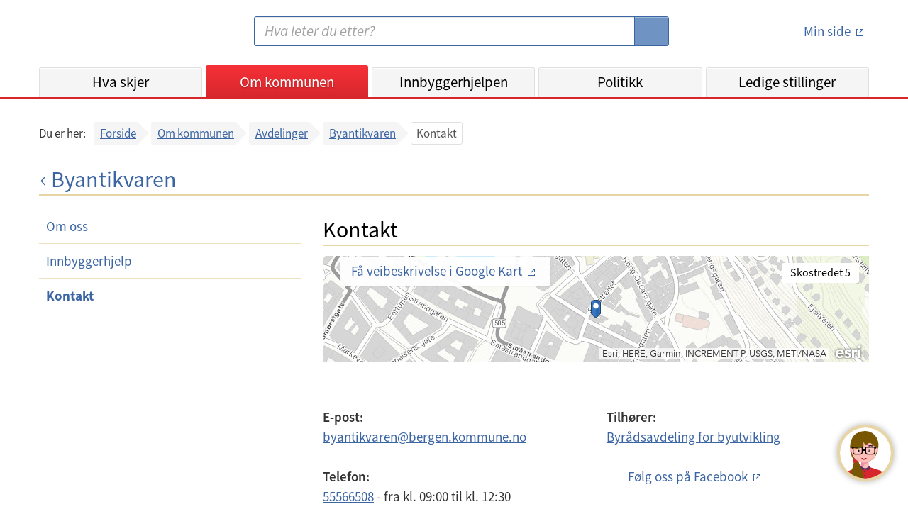

--- FILE ---
content_type: text/html;charset=UTF-8
request_url: https://www.bergen.kommune.no/omkommunen/avdelinger/byantikvaren/kontakt
body_size: 11607
content:
<!DOCTYPE html>
<html lang="no">
<head>
    
    <title>Bergen kommune - Kontakt</title>
    <meta charset="UTF-8">
    <meta name="description" content="Bergen kommunes nettsted - informasjon og tjenester for innbyggerne i Bergen">
    <meta property="og:type" content="website">
    <meta property="og:url" content="https://www.bergen.kommune.no/omkommunen/avdelinger/byantikvaren/kontakt">
    <meta property="og:title" content="Bergen kommune - Kontakt">
    <meta property="og:description" content="Bergen kommunes nettsted - informasjon og tjenester for innbyggerne i Bergen">
    <meta property="og:site_name" content="Bergen kommune - Kontakt">
    
    
    
    <meta name="apple-mobile-web-app-title" content="Bergen Kommune">
    <meta name="google-site-verification" content="2lHt6x_gLduFJClZDMoPbGDmd-vgfJ10HLDpbnPLnQA">
    <meta content="width=device-width, initial-scale=1" name="viewport">
    


    <script>
        let getTimestamp = function () {
            let now = new Date();
            let year = now.getFullYear();
            let month = now.getMonth() + 1;
            let day = now.getDate();
            let hour = now.getHours();
            if (month.toString().length == 1) {
                month = '0' + month;
            }
            if (day.toString().length == 1) {
                day = '0' + day;
            }
            if (hour.toString().length == 1) {
                hour = '0' + hour;
            }
            return year.toString() + month.toString() + day.toString() + hour.toString();

        }
    </script>

    <link href="/internet/js/lightcase-2.5.0/src/css/lightcase.css" rel="stylesheet" type="text/css">
    <link rel="stylesheet" type="text/css" href="/internet/css/kari-bergen-custom-style.css">
    <script>document.write("<link rel='stylesheet' href='/internet/css/style.css?v=" + getTimestamp() + "' type='text/css'>");</script>
    <script>document.write("<script type='text/javascript' src='/internet/js/portal.js?v=" + getTimestamp() + "'><\/script>");</script>
	<script src="/internet/js/jquery-3.6.0.min.js"></script>
    <script src="/internet/js/siteimprove-analytics.js"></script>
    <script src="/internet/js/youtube.js"></script>
    <script src="/internet/images/icons/grunticon.loader.js"></script>

    <script src="/internet/js/lightcase-2.5.0/src/js/lightcase.js"></script>
    <script src="/internet/js/lightcase-2.5.0/vendor/jQuery/jquery.events.touch.js"></script>

    <script>Loader.RunGrunticon("/internet/images/icons/icons.data.svg.css", "/internet/images/icons/icons.data.png.css", "/internet/images/icons/icons.fallback.css");</script>
	<noscript><link href="/internet/images/icons/icons.fallback.css" rel="stylesheet"></noscript>

    
        <link rel="apple-touch-icon" href="/internet/images/touch-icon-iphone.png">
        <link rel="apple-touch-icon" sizes="76x76" href="/internet/images/touch-icon-ipad.png">
        <link rel="apple-touch-icon" sizes="120x120" href="/internet/images/touch-icon-iphone-retina.png">
        <link rel="apple-touch-icon" sizes="152x152" href="/internet/images/touch-icon-ipad-retina.png">
        <link rel="apple-touch-icon" sizes="180x180" href="/internet/images/touch-icon-180x180.png">
        <link rel="icon" type="image/png" href="/internet/images/favicon-192x192.png" sizes="192x192">
        <link rel="icon" type="image/png" href="/internet/images/favicon-160x160.png" sizes="160x160">
        <link rel="icon" type="image/png" href="/internet/images/favicon-96x96.png" sizes="96x96">
        <link rel="icon" type="image/png" href="/internet/images/favicon-16x16.png" sizes="16x16">
        <link rel="shortcut icon" type="image/x-icon" href="/internet/images/favicon.ico" />
        <link rel="icon" type="image/png" href="/internet/images/favicon-32x32.png" sizes="32x32">
    

    

    

    

    

    

		<!-- Siteimprove Analytics -->
		<script>
			Siteimprove.AddAnalytics('1076832');
		</script>
	

</head>
<body>
    <div id="skiplink_container">
        <div class="desktop_centered">
            <a href="#innhold" class="skiplink">Hopp til innhold</a>
        </div>
    </div>
    <!--[if lte IE 8]>
    <div id="ie_msg"><div><h4>Du har en eldre versjon av nettleseren Internet Explorer!</h4><p>Din internettopplevelse vil bli bedre og raskere ved å <a href="http://windows.microsoft.com/nb-no/internet-explorer/download-ie" target="_blank">hente en nyere versjon av Internet Explorer</a>.</p></div></div>
    <![endif]-->

    <header id='global_header'>

    
        
        
        
        
        
        

        

        

        <div class="desktop_centered">
            <div class="header_container">
                <a href="/" title="Bergen kommune - Forsiden" class="logo-link" rel="home" accesskey="1">
                    <span class="icon-logo"></span>
                    <span class="screen-reader-text">Bergen kommune</span>
                </a>
                <img class="share_and_print_logo" src="/internet/images/logo_320x320.png" alt="Logo Bergen kommune">
                <div class="main_search_container">
                    <form name="searchform" enctype="application/x-www-form-urlencoded" method="get" action="/sok">
                        <label for="search" class="screen-reader-text">Søk:</label>
                        <input type="search" class="search_input" name="soketekst" id="search" size="26" accesskey="4"
                               placeholder="Hva leter du etter?" value="">
                        <button type="submit">
                            <span class="icon-searchglass grunt-icon grunt-icon--32"></span>
                            <span class="screen-reader-text">S&oslash;k</span>
                        </button>
                    </form>
                </div>
                <div class="login_container">
                    <a title="minside" href="https://min.kommune.no/" class="login_link min_side_lenke">
                        <span class="icon-minside grunt-icon grunt-icon&#45;&#45;64"></span>
                        <span class="icon-minside&#45;&#45;active grunt-icon grunt-icon&#45;&#45;64"></span>
                        <span class="text">Min side</span>
                    </a>
                    <span class="seperator"></span>
                    <a class="logout_link" href="/protected/redirect_uri?logout=https%3A%2F%2Fwww.bergen.kommune.no/omkommunen/avdelinger/byantikvaren/kontakt">
                        <span class="icon-logout grunt-icon grunt-icon--32"></span>
                        <span class="text">Logg ut</span>
                    </a>
                </div>
                <a class="js_open_mobile_main_nav open_mobile_main_nav hidden-on-print" href="#">Meny<span
                        class="icon-nav_toggle"></span></a>
            </div>

            <nav class="js_main_nav main_nav main_nav_collapsed">
                <div class="nav_container">
                    <ul class="main_nav_list">
                        <li class="main_nav_menuitem"
                            id="global_nav_hvaskjer">
                            <a href="/hvaskjer" title="Hva skjer">Hva skjer</a>
                            <!--                        <a th:href="${akse.urlString}" th:title="${akse.navn}" th:text="${akse.visningsnavn}" th:if="${akse.class.name == 'no.kommune.bergen.portal.domain.emne.sne.Kategori'}"></a>-->
                        </li>
                        <li class="main_nav_menuitem"
                            id="global_nav_omkommunen">
                            <a href="/omkommunen" title="Om kommunen">Om kommunen</a>
                            <!--                        <a th:href="${akse.urlString}" th:title="${akse.navn}" th:text="${akse.visningsnavn}" th:if="${akse.class.name == 'no.kommune.bergen.portal.domain.emne.sne.Kategori'}"></a>-->
                        </li>
                        <li class="main_nav_menuitem"
                            id="global_nav_innbyggerhjelpen">
                            <a href="/innbyggerhjelpen" title="Innbyggerhjelpen">Innbyggerhjelpen</a>
                            <!--                        <a th:href="${akse.urlString}" th:title="${akse.navn}" th:text="${akse.visningsnavn}" th:if="${akse.class.name == 'no.kommune.bergen.portal.domain.emne.sne.Kategori'}"></a>-->
                        </li>
                        <li class="main_nav_menuitem"
                            id="global_nav_politikk">
                            <a href="/politikk" title="Politikk">Politikk</a>
                            <!--                        <a th:href="${akse.urlString}" th:title="${akse.navn}" th:text="${akse.visningsnavn}" th:if="${akse.class.name == 'no.kommune.bergen.portal.domain.emne.sne.Kategori'}"></a>-->
                        </li>
                        <li class="main_nav_menuitem"
                            id="global_nav_jobb">
                            <a href="/jobb" title="Ledige stillinger">Ledige stillinger</a>
                            <!--                        <a th:href="${akse.urlString}" th:title="${akse.navn}" th:text="${akse.visningsnavn}" th:if="${akse.class.name == 'no.kommune.bergen.portal.domain.emne.sne.Kategori'}"></a>-->
                        </li>
                    </ul>
                    <ul class="secondary_nav">
                        <li><a href="/english">
                            <span class="icon-en grunt-icon grunt-icon--32 grunt-icon--white"
                                  data-grunticon-embed></span>
                            English</a>
                        </li>
                        <li><a href="/hvaskjer/tema/presserom">
                            <span class="icon-press grunt-icon grunt-icon--32 grunt-icon--white"
                                  data-grunticon-embed></span>
                            Presse</a>
                        </li>
                        <li><a href="/omkommunen/kontakt-oss">
                            <span class="icon-info grunt-icon grunt-icon--32 grunt-icon--white"
                                  data-grunticon-embed></span>
                            Kontaktinformasjon</a>
                        </li>
                    </ul>
                    <a id="mobile_minsidelogouturl" class="mobile_logout_link" href="/protected/redirect_uri?logout=https%3A%2F%2Fwww.bergen.kommune.no/omkommunen/avdelinger/byantikvaren/kontakt">
                        <span class="icon-logout grunt-icon grunt-icon--32 grunt-icon--white"
                              data-grunticon-embed></span>
                        <span class="text">Logg ut</span>
                    </a>
                    <ul class="secondary_nav">
                        <li>
                            <a href="http://www.facebook.com/bergenkommune/" class="js_removeExternalLinkIcon">
                                <span class="icon-facebook grunt-icon grunt-icon--32 grunt-icon--white"
                                      data-grunticon-embed></span>
                                Facebook
                            </a>
                        </li>
                        <li>
                            <a href="https://www.linkedin.com/company/bergenkommune/" class="js_removeExternalLinkIcon ">
                                <span class="icon-linkedIn grunt-icon grunt-icon--32 grunt-icon--white center-linkedIn-icon-mobile-header" data-grunticon-embed></span>
                                LinkedIn
                            </a>
                        </li>
                        <li>
                            <a href="http://www.instagram.com/bergenkommune_ung/" class="js_removeExternalLinkIcon">
                                <span class="icon-instagram grunt-icon grunt-icon--32 grunt-icon--white"
                                      data-grunticon-embed></span>
                                Instagram
                            </a>
                        </li>
                    </ul>
                </div>
                <div class="close_mobile_main_nav">
                    <a class="js_close_mobile_main_nav close_mobile_main_nav_link hidden-on-print" href="#">
                <span class="close_mobile_main_nav_button">
        			<span class="icon-close grunt-icon grunt-icon--32"></span>
        			<span class="screen-reader-text">Lukk meny</span>
                </span>
                    </a>
                </div>
            </nav>
        </div>

        <script>
            $(document).ready(function () {
                $(".main_nav_menuitem").each(function () {
                    var a = $(this).children("a").get(0);
                    var href = $(a).attr("href");
                    if (window.location.pathname.indexOf(href) === 0) {
                        $(".main_nav_menuitem").removeClass("active");
                        $(".main_nav_menuitem a").removeClass("active");
                        $(this).addClass("active");
                        $(a).addClass("active");
                    }
                });
            });
        </script>

    

</header>
    
	

	<div class="smMa desktop_centered clearfix">
		
    
    
    
        
        


		<div class="bc_container js_breadcrumbs">
			
<!-- line above is to workaround: https://youtrack.jetbrains.com/issue/IDEA-132738 -->
<nav role="navigation" aria-label="Brødsmuler">
  <div>
    <div class="bc_label mobile">Gå tilbake til:</div>
    <div class="bc_label desktop">Du er her:</div>
    <div class="bc_list_container">
      <ul class="bc_list">
        <li>
          <a href="/">Forside</a>
          
        </li>
        <li>
          <a href="/omkommunen">Om kommunen</a>
          
        </li>
        <li>
          <a href="/omkommunen/avdelinger">Avdelinger</a>
          
        </li>
        <li class="bc_last_link">
          <a href="/omkommunen/avdelinger/byantikvaren">Byantikvaren</a>
          
        </li>
        <li class="bc_current">
          
          <span aria-current="page"
                title="Kontakt">Kontakt</span>
        </li>
      </ul>
    </div>
  </div>
</nav>

		</div>
	</div>

	<main id="innhold" class="smMa desktop_centered" tabindex="-1">
		
		



<!-- line above is to workaround: https://youtrack.jetbrains.com/issue/IDEA-132738 -->

    
    <div class="page_header_with_link">
        <a title="Byantikvaren" href="/omkommunen/avdelinger/byantikvaren" class="page_header_link">
            <span class="arrow-icon"></span>Byantikvaren
        </a>
    </div>


		
    
    

    <div class="row" id="js_main">
        
        <div id="js_menu" class="col_md_12 col_lg_4">
            <nav id="js_org_menu_container" class="org_menu_container mbl org_menu_collapsed">
    
    
    
    <!-- line above is to workaround: https://youtrack.jetbrains.com/issue/IDEA-132738 -->

    <a href="" class="org_menu_mobile_header">
        Meny
        <span class="arrow-icon"></span>
    </a>
    <ul class="org_menu">
        <li class="org_sub_menu_collapsed ">
            <a href="/omkommunen/avdelinger/byantikvaren/om-oss" class="org_menu_link">Om oss</a>
            
        </li>
        <li class="org_sub_menu_collapsed ">
            <a href="/omkommunen/avdelinger/byantikvaren/innbyggerhjelp" class="org_menu_link">Innbyggerhjelp</a>
            
        </li>
        <li class="active org_sub_menu_expanded ">
            <a href="/omkommunen/avdelinger/byantikvaren/kontakt" class="org_menu_link">Kontakt</a>
            
        </li>
    </ul>
</nav>

        </div>

        <div id="js_content_container" class="col_md_12 col_lg_8 org_main_col">

            

            
            
	
	

	

	



            

            <!-- Tom side -->


            
            
    
    

    



            
            <!-- Tom side -->


            
            





            
            
    
    


            
            



            
            


            

            
            







            
            



            
            



            
            





    <section class="mbj" aria-labelledby="kontakt-label">
        <h1 id="kontakt-label" class="module_header mbm">Kontakt</h1>


        <div class="contact_page_with_static_image">

            <iframe width="100%" height="100%" frameborder="0" scrolling="no" title="Plassering i kart"
                    src="https://kart.bergen.kommune.no/portal/apps/Embed/index.html?id=f08a732daca14dc6a0269a6b3db76a34&amp;marker=297696.0%2C6700935.0%2C25832%2C%2C%2C&amp;level=16&amp;zoom=false&amp;previewImage=false&amp;scale=false&amp;disable_scroll=false&amp;theme=light"></iframe>


            <dl class="contact_static_image_address">
                <dt class="screen-reader-text">Besøksadresse:</dt>
                <dd>Skostredet 5</dd>
            </dl>

            <a class="contact_static_image_top_text" alt="Få veibeskrivelse i Google Kart"
               href="https://www.google.com/maps/dir//60.3940398,5.3280038/@60.3940398,5.3280038,18z">
                <span class="read_more_link read_more_link--16">Få veibeskrivelse i Google Kart</span>
            </a>

            <a class="contact_static_image_link"  aria-label="Åpne kart"
               href="https://kart.bergen.kommune.no/portal/apps/Embed/index.html?id=f08a732daca14dc6a0269a6b3db76a34&amp;marker=297696.0%2C6700935.0%2C25832%2C%2C%2C&amp;level=16&amp;zoom=true&amp;previewImage=false&amp;scale=false&amp;disable_scroll=false&amp;theme=light">
            </a>
        </div>

        <div class="row">
            <div class="col_md_6 col_lg_6">
                <dl class="contact_content">

                    

                    
                        <dt>E-post:</dt>
                        <dd>
                            <a onClick="var a='byantikvaren'; var b='bergen.kommune.no'; window.location='mail' + 'to'+String.fromCharCode(58)+a+String.fromCharCode(64)+b;" href="javascript:void(0)" title="Send epost">byantikvaren<span id="421c0ac23f3e4ccb8d010d9199029a19"></span><script type="text/javascript">$('#421c0ac23f3e4ccb8d010d9199029a19').html('@');</script><noscript>&#64;</noscript>bergen.kommune.no</a>
                        </dd>
                    

                    
                        <dt>Telefon:</dt>
                        <dd>
                            <a href="tel:55566508" title="Ring oss">55566508</a>
                            <span>
								- 
								<span>fra kl. 09:00</span>
								<span>til kl. 12:30</span>
							</span>
                        </dd>
                    

                    

                    

                    
                        <dt>Besøksadresse:</dt>
                        <dd>Skostredet 5</dd>
                    

                    
                        <dt>Åpningstid:</dt>
                        <dd>09:00 - 15:00</dd>
                    

                    
                        <dt></dt>
                        <dd>telefon også åpen fra 12:30 til 14:00 tirsdag til fredag</dd>
                    

                    
                        <dt>Postadresse:</dt>
                        <dd>
                            <span>Postboks 7700</span>
                            <br/>
                            <span>5017</span>
                            <span>BERGEN</span>
                        </dd>
                    

                </dl>
            </div>
            <div class="col_md_6 col_lg_6">
                <dl class="contact_content">

                    
                        <dt>Tilhører:</dt>
                        <dd><a href="/omkommunen/avdelinger/byradsavdeling-for-byutvikling">Byrådsavdeling for byutvikling</a></dd>
                    

                    

                    
                        <dt></dt>
                        <dd class="with_icon">
                            <a href="https://www.facebook.com/byantikvarenibergen">
                                <span class="icon-facebook grunt-icon grunt-icon--32"></span>
                                Følg oss på Facebook
                            </a>
                        </dd>
                    

                    

                    

                    

                </dl>
            </div>
        </div>
    </section>

    
    <section class="mbxxl" aria-labelledby="leder-label">
        <h2 id="leder-label" class="module_header mbm">Leder</h2>

        <h3 class="employee_name">
            
                <a href="/omkommunen/ansatte/74284" class="title" title="Johanne E Gillow">
                    <span>Johanne E Gillow</span>
                </a>
            
        </h3>
    </section>






    <section class="mbxl" aria-labelledby="ansatte-label">
        <h2 id="ansatte-label" class="module_header mbm">Ansatte</h2>

        
            
                <h3 class="employee_name">
                    <a href="/omkommunen/ansatte/5378"
                       title="Bakke-Alisøy, Hege Agathe">Bakke-Alisøy, Hege Agathe</a>
                </h3>
                <dl class="contact_content contact_content_employee_dl">
                    
                        <dt></dt>
                        <dd class="employee_work_description">
                            Seniorrådgiver
                            
                                <br/>
                                verdensarvkoordinator
                            

                        </dd>
                    

                    

                    
                        <dt class="screen-reader-text">E-post:</dt>
                        <dd class="with_icon">
                            <a onClick="var a='Hege.Bakke-Alisoy'; var b='bergen.kommune.no'; window.location='mail' + 'to'+String.fromCharCode(58)+a+String.fromCharCode(64)+b;" href="javascript:void(0)" title="Send epost"><span class="icon-email grunt-icon grunt-icon--32"></span>Hege.Bakke-Alisoy<span id="33ffe5b662c349dc90fbee4b6943b07f"></span><script type="text/javascript">$('#33ffe5b662c349dc90fbee4b6943b07f').html('@');</script><noscript>&#64;</noscript>bergen.kommune.no</a>
                        </dd>
                    

                </dl>
            
        
            
                <h3 class="employee_name">
                    <a href="/omkommunen/ansatte/74284"
                       title="Gillow, Johanne E">Gillow, Johanne E</a>
                </h3>
                <dl class="contact_content contact_content_employee_dl">
                    
                        <dt></dt>
                        <dd class="employee_work_description">
                            Byantikvar
                            

                        </dd>
                    

                    
                        <dt class="screen-reader-text">Telefon:</dt>
                        <dd class="with_icon">
                            
                            
                            
                                <a href="tel:94503883" title="Ring">
                                    
                                        <span class="icon-cellphone grunt-icon grunt-icon--32"></span>
                                    
                                    94503883
                                </a>
                            
                        </dd>
                    

                    
                        <dt class="screen-reader-text">E-post:</dt>
                        <dd class="with_icon">
                            <a onClick="var a='Johanne.Gillow'; var b='bergen.kommune.no'; window.location='mail' + 'to'+String.fromCharCode(58)+a+String.fromCharCode(64)+b;" href="javascript:void(0)" title="Send epost"><span class="icon-email grunt-icon grunt-icon--32"></span>Johanne.Gillow<span id="084d3fd6cb0f410daf1550d5c04cd1f7"></span><script type="text/javascript">$('#084d3fd6cb0f410daf1550d5c04cd1f7').html('@');</script><noscript>&#64;</noscript>bergen.kommune.no</a>
                        </dd>
                    

                </dl>
            
        
            
                <h3 class="employee_name">
                    <a href="/omkommunen/ansatte/82624"
                       title="Hagen, Heming">Hagen, Heming</a>
                </h3>
                <dl class="contact_content contact_content_employee_dl">
                    
                        <dt></dt>
                        <dd class="employee_work_description">
                            Fagleder
                            

                        </dd>
                    

                    

                    
                        <dt class="screen-reader-text">E-post:</dt>
                        <dd class="with_icon">
                            <a onClick="var a='Heming.Hagen'; var b='bergen.kommune.no'; window.location='mail' + 'to'+String.fromCharCode(58)+a+String.fromCharCode(64)+b;" href="javascript:void(0)" title="Send epost"><span class="icon-email grunt-icon grunt-icon--32"></span>Heming.Hagen<span id="221f9b8a43124cc192d1535db5b9037a"></span><script type="text/javascript">$('#221f9b8a43124cc192d1535db5b9037a').html('@');</script><noscript>&#64;</noscript>bergen.kommune.no</a>
                        </dd>
                    

                </dl>
            
        
            
                <h3 class="employee_name">
                    <a href="/omkommunen/ansatte/108418"
                       title="Huus, Rigmor">Huus, Rigmor</a>
                </h3>
                <dl class="contact_content contact_content_employee_dl">
                    
                        <dt></dt>
                        <dd class="employee_work_description">
                            Seniorrådgiver
                            

                        </dd>
                    

                    

                    
                        <dt class="screen-reader-text">E-post:</dt>
                        <dd class="with_icon">
                            <a onClick="var a='Rigmor.Huus'; var b='bergen.kommune.no'; window.location='mail' + 'to'+String.fromCharCode(58)+a+String.fromCharCode(64)+b;" href="javascript:void(0)" title="Send epost"><span class="icon-email grunt-icon grunt-icon--32"></span>Rigmor.Huus<span id="c2766ae8a6174e278f894d8fdbd2ab2f"></span><script type="text/javascript">$('#c2766ae8a6174e278f894d8fdbd2ab2f').html('@');</script><noscript>&#64;</noscript>bergen.kommune.no</a>
                        </dd>
                    

                </dl>
            
        
            
                <h3 class="employee_name">
                    <a href="/omkommunen/ansatte/136832"
                       title="Knutsen, Marianne">Knutsen, Marianne</a>
                </h3>
                <dl class="contact_content contact_content_employee_dl">
                    
                        <dt></dt>
                        <dd class="employee_work_description">
                            Seniorrådgiver
                            

                        </dd>
                    

                    

                    
                        <dt class="screen-reader-text">E-post:</dt>
                        <dd class="with_icon">
                            <a onClick="var a='Marianne.Knutsen2'; var b='bergen.kommune.no'; window.location='mail' + 'to'+String.fromCharCode(58)+a+String.fromCharCode(64)+b;" href="javascript:void(0)" title="Send epost"><span class="icon-email grunt-icon grunt-icon--32"></span>Marianne.Knutsen2<span id="ce5f9698ec2146cd888fede14e593772"></span><script type="text/javascript">$('#ce5f9698ec2146cd888fede14e593772').html('@');</script><noscript>&#64;</noscript>bergen.kommune.no</a>
                        </dd>
                    

                </dl>
            
        
            
                <h3 class="employee_name">
                    <a href="/omkommunen/ansatte/280300"
                       title="Melle, Torbjørn">Melle, Torbjørn</a>
                </h3>
                <dl class="contact_content contact_content_employee_dl">
                    
                        <dt></dt>
                        <dd class="employee_work_description">
                            Seniorrådgiver
                            

                        </dd>
                    

                    

                    
                        <dt class="screen-reader-text">E-post:</dt>
                        <dd class="with_icon">
                            <a onClick="var a='Torbjorn.Melle'; var b='bergen.kommune.no'; window.location='mail' + 'to'+String.fromCharCode(58)+a+String.fromCharCode(64)+b;" href="javascript:void(0)" title="Send epost"><span class="icon-email grunt-icon grunt-icon--32"></span>Torbjorn.Melle<span id="9094f5107cd549de839c34d38405f31e"></span><script type="text/javascript">$('#9094f5107cd549de839c34d38405f31e').html('@');</script><noscript>&#64;</noscript>bergen.kommune.no</a>
                        </dd>
                    

                </dl>
            
        
            
                <h3 class="employee_name">
                    <a href="/omkommunen/ansatte/180768"
                       title="Nilsen, Endre Steen">Nilsen, Endre Steen</a>
                </h3>
                <dl class="contact_content contact_content_employee_dl">
                    
                        <dt></dt>
                        <dd class="employee_work_description">
                            Fagleder
                            

                        </dd>
                    

                    

                    
                        <dt class="screen-reader-text">E-post:</dt>
                        <dd class="with_icon">
                            <a onClick="var a='Endre.Nilsen'; var b='bergen.kommune.no'; window.location='mail' + 'to'+String.fromCharCode(58)+a+String.fromCharCode(64)+b;" href="javascript:void(0)" title="Send epost"><span class="icon-email grunt-icon grunt-icon--32"></span>Endre.Nilsen<span id="63c8908554c9488dbdf629442b222897"></span><script type="text/javascript">$('#63c8908554c9488dbdf629442b222897').html('@');</script><noscript>&#64;</noscript>bergen.kommune.no</a>
                        </dd>
                    

                </dl>
            
        
            
                <h3 class="employee_name">
                    <a href="/omkommunen/ansatte/190014"
                       title="Olsen, Christine V.">Olsen, Christine V.</a>
                </h3>
                <dl class="contact_content contact_content_employee_dl">
                    
                        <dt></dt>
                        <dd class="employee_work_description">
                            Konsulent I
                            

                        </dd>
                    

                    

                    
                        <dt class="screen-reader-text">E-post:</dt>
                        <dd class="with_icon">
                            <a onClick="var a='ChristineV.Olsen'; var b='bergen.kommune.no'; window.location='mail' + 'to'+String.fromCharCode(58)+a+String.fromCharCode(64)+b;" href="javascript:void(0)" title="Send epost"><span class="icon-email grunt-icon grunt-icon--32"></span>ChristineV.Olsen<span id="89d422b6c7f948fe8f1cc677003efd28"></span><script type="text/javascript">$('#89d422b6c7f948fe8f1cc677003efd28').html('@');</script><noscript>&#64;</noscript>bergen.kommune.no</a>
                        </dd>
                    

                </dl>
            
        
            
                <h3 class="employee_name">
                    <a href="/omkommunen/ansatte/288778"
                       title="Pereira, Inês Moco">Pereira, Inês Moco</a>
                </h3>
                <dl class="contact_content contact_content_employee_dl">
                    
                        <dt></dt>
                        <dd class="employee_work_description">
                            Seniorarkitekt
                            
                                <br/>
                                prosjekt buffersoneplan for verdensarv Bryggen
                            

                        </dd>
                    

                    

                    
                        <dt class="screen-reader-text">E-post:</dt>
                        <dd class="with_icon">
                            <a onClick="var a='Ines.Pereira'; var b='bergen.kommune.no'; window.location='mail' + 'to'+String.fromCharCode(58)+a+String.fromCharCode(64)+b;" href="javascript:void(0)" title="Send epost"><span class="icon-email grunt-icon grunt-icon--32"></span>Ines.Pereira<span id="83623e5f841d43ab88a3b7b410a3aafc"></span><script type="text/javascript">$('#83623e5f841d43ab88a3b7b410a3aafc').html('@');</script><noscript>&#64;</noscript>bergen.kommune.no</a>
                        </dd>
                    

                </dl>
            
        
            
                <h3 class="employee_name">
                    <a href="/omkommunen/ansatte/241628"
                       title="Takvam, Tone M.">Takvam, Tone M.</a>
                </h3>
                <dl class="contact_content contact_content_employee_dl">
                    
                        <dt></dt>
                        <dd class="employee_work_description">
                            Seniorrådgiver
                            

                        </dd>
                    

                    

                    
                        <dt class="screen-reader-text">E-post:</dt>
                        <dd class="with_icon">
                            <a onClick="var a='Tone.Takvam'; var b='bergen.kommune.no'; window.location='mail' + 'to'+String.fromCharCode(58)+a+String.fromCharCode(64)+b;" href="javascript:void(0)" title="Send epost"><span class="icon-email grunt-icon grunt-icon--32"></span>Tone.Takvam<span id="3c8923825b5b4d05bed22f08ca3ba56a"></span><script type="text/javascript">$('#3c8923825b5b4d05bed22f08ca3ba56a').html('@');</script><noscript>&#64;</noscript>bergen.kommune.no</a>
                        </dd>
                    

                </dl>
            
        
            
                <h3 class="employee_name">
                    <a href="/omkommunen/ansatte/249588"
                       title="Torslett, Mette">Torslett, Mette</a>
                </h3>
                <dl class="contact_content contact_content_employee_dl">
                    
                        <dt></dt>
                        <dd class="employee_work_description">
                            Fagleder
                            

                        </dd>
                    

                    

                    
                        <dt class="screen-reader-text">E-post:</dt>
                        <dd class="with_icon">
                            <a onClick="var a='Mette.Torslett'; var b='bergen.kommune.no'; window.location='mail' + 'to'+String.fromCharCode(58)+a+String.fromCharCode(64)+b;" href="javascript:void(0)" title="Send epost"><span class="icon-email grunt-icon grunt-icon--32"></span>Mette.Torslett<span id="e59d4cf766cb4596900a9baf2d6228da"></span><script type="text/javascript">$('#e59d4cf766cb4596900a9baf2d6228da').html('@');</script><noscript>&#64;</noscript>bergen.kommune.no</a>
                        </dd>
                    

                </dl>
            
        
            
                <h3 class="employee_name">
                    <a href="/omkommunen/ansatte/255287"
                       title="Vaagland, Tyra">Vaagland, Tyra</a>
                </h3>
                <dl class="contact_content contact_content_employee_dl">
                    
                        <dt></dt>
                        <dd class="employee_work_description">
                            Seniorarkitekt
                            

                        </dd>
                    

                    

                    
                        <dt class="screen-reader-text">E-post:</dt>
                        <dd class="with_icon">
                            <a onClick="var a='Tyra.Vaagland'; var b='bergen.kommune.no'; window.location='mail' + 'to'+String.fromCharCode(58)+a+String.fromCharCode(64)+b;" href="javascript:void(0)" title="Send epost"><span class="icon-email grunt-icon grunt-icon--32"></span>Tyra.Vaagland<span id="89b573e759d64b889a136b0ee6617729"></span><script type="text/javascript">$('#89b573e759d64b889a136b0ee6617729').html('@');</script><noscript>&#64;</noscript>bergen.kommune.no</a>
                        </dd>
                    

                </dl>
            
        

    </section>



            
            


            <div id="js_content">
                <!-- Tom side -->

            </div>

        </div>
    </div>




	</main>



    <footer class="footer">

    
    <div class="desktop_centered footer_container footer_mobile_centered">

        <div class="col_md_4 col_lg_4 footer_col--mobile">
            <h2 class="footer_header">Kontakt</h2>
            <ul class="footer_linklist">
                <li class="footer_linklist_item"><a href="/omkommunen/kontakt-oss" class="footer_linklist_link">Kontakt oss</a></li>
                <li class="footer_linklist_item"><a href="/omkommunen/avdelinger/innbyggerservice" class="footer_linklist_link">Innbyggerservice</a></li>
                <li class="footer_linklist_item"><a href="/hvaskjer/tema/presserom/nyhetsbrev/nyhetsbrev" class="footer_linklist_link">Abonner på nyhetsbrev</a></li>
                <li class="footer_linklist_item"><a href="/hvaskjer/tema/presserom" class="footer_linklist_link">Presserom</a></li>
            </ul>
        </div>

        <div class="col_md_4 col_lg_4 footer_col--mobile">
            <h2 class="footer_header">Organisasjon</h2>
            <ul class="footer_linklist">
                <li class="footer_linklist_item"><a href="/jobb" class="footer_linklist_link">Ledige stillinger</a></li>
                <li class="footer_linklist_item"><a href="/omkommunen/avdelinger" class="footer_linklist_link">Avdelinger</a></li>
                <li class="footer_linklist_item"><a href="/politikk" class="footer_linklist_link">Politikk</a></li>
                <li class="footer_linklist_item"><a href="/omkommunen/offentlig-innsyn" class="footer_linklist_link">Offentlig innsyn</a></li>
            </ul>
        </div>

        <div class="col_md_4 col_lg_4 footer_col--mobile">
            <h2 class="footer_header">Om nettsiden</h2>
            <ul class="footer_linklist">
                <li class="footer_linklist_item"><a href="/english" class="footer_linklist_link">Information in English</a></li>
                <li class="footer_linklist_item"><a href="/innbyggerhjelpen/demokrati-og-innbyggerrettigheter/innbyggerrettigheter/personvern/personvernerklaring-for-bergen-kommune" class="footer_linklist_link">Personvernerklæring</a></li>
                <li class="footer_linklist_item"><a href="/innbyggerhjelpen/demokrati-og-innbyggerrettigheter/innbyggerrettigheter/personvern/bruk-av-informasjonskapsler-pa-kommunens-nettside" class="footer_linklist_link">Informasjonskapsler</a></li>
                <li class="footer_linklist_item"><a href="https://uustatus.no/nb/erklaringer/publisert/bbfd8bda-4ec2-48e5-af0b-3bbcfef99ce7" class="footer_linklist_link">Tilgjengelighetserklæring</a></li>
                <li class="footer_linklist_item" id='ansattloginurl'><a  href='https://innlogget.bergen.kommune.no/omkommunen/avdelinger/byantikvaren/kontakt' class="footer_linklist_link js_removeExternalLinkIcon">For ansatte</a></li>
                


            </ul>

            <div class="footer_some_container">
                <ul class="footer_somelist">
                    <li class="footer_somelist_item"> <a href="http://www.facebook.com/bergenkommune/" class= "footer_some_icon external_link">
                        <span class="icon-facebook--white grunt-icon grunt-icon--28"></span>
                        <span class="screen-reader-text">Facebook</span>
                    </a></li>
                    <li class="footer_somelist_item"><a href="http://www.instagram.com/bergenkommune_ung/" class= "footer_some_icon">
                        <span class="icon-instagram--white grunt-icon grunt-icon--28"></span>
                        <span class="screen-reader-text">Instagram</span>
                    </a> </li>
                    <li class="footer_somelist_item"><a href="https://www.linkedin.com/company/bergenkommune/" class= "footer_some_icon">
                        <span class="icon-linkedIn grunt-icon grunt-icon--28"></span>
                        <span class="screen-reader-text">Linked In</span>
                    </a></li>
                </ul>
            </div>
        </div>

    </div>
        <div>
            <script data-kommune='bergen' src='https://prokomresources.prokomcdn.no/client-grunt/bot/kari.js'></script>
        </div>
    
</footer>

    <script>
        $(document).ready(function() {
            Portal.UI.MainNavMobileToggle();
            Portal.UI.OrgMenuToggle();
            Portal.UI.AddClassOnExternalLinks();

            Portal.Lightbox.Bildeserie('a.lightbox');
        });
    </script>
</body>
</html>


--- FILE ---
content_type: text/css
request_url: https://www.bergen.kommune.no/internet/css/kari-bergen-custom-style.css
body_size: 1357
content:
/*
Name: Prokom Kari chatbot custom style
URI: https://www.bergen.kommune.no/
*/

/* Corner text */
#cornered_kari #corner_text {
    min-height: 27px;
}

/* Font reset */
#chat-container.bergen * {
    font-family: 'Source Sans Pro', 'Open Sans', Verdana, sans-serif;
    font-size: 17px;
    font-size: 1.0625rem;
    line-height: 1.55556;
}

/* Button reset */
#chat-container.bergen button:focus {
    outline: 3px #f0c646 solid;
    outline: .1875rem #f0c646 solid;
    outline-offset: 1px
}
#chat-container.bergen button[disabled] {
    background-color: transparent !important;
}

/* Chat container title */
#chat-container.bergen .TitleBar {
    background-color: #d7272d;
}
#chat-container.bergen .Title {
    font-size: 24px;
    font-size: 1.5rem;
    font-family: 'Source Sans Pro', 'Open Sans', Verdana, sans-serif;
    font-weight: 400;
    font-size: normal;
    line-height: 1.1666666;
}

/* Title buttons */
#chat-container.bergen .TitleBar button {
    margin-bottom: 0;
}

/* Textarea */
#chat-container.bergen textarea:focus {
    border: 0 none;
    outline: 3px #f0c646 solid;
    outline: .1875rem #f0c646 solid;
    outline-offset: -3px
}

/* Smaller chat bubble  */
#chat-container.bergen .ChatBubble {
    padding: 4px 10px 4px 14px;
    padding: .25rem .625rem .25rem .875rem;
}

/* Right distance inside chat */
#chat-container.bergen .Message {
    padding-right: 14px;
    padding-right: .875rem;
}

/* Buttons inside chat */
#chat-container.bergen .StyledMessageElement .sc-brqgnP button,
#chat-container.bergen .StyledMessageElement .gvvtwa button {
    display: block;
    width: auto;
    margin-left: 4px;
    margin-left: .25rem;
    margin-right: 4px;
    margin-right: .25rem;
    color: #3b65a3;
    background-color: #fff;
    border: 1px solid #3b65a3;
    border: .0625rem solid #3b65a3;
    text-align: center;
}
#chat-container.bergen .StyledMessageElement .sc-brqgnP button:hover,
#chat-container.bergen .StyledMessageElement .gvvtwa button:hover {
    color: #fff;
    background-color: #3b65a3;
    border-color: #3b65a3;
}

/* Link bubbles inside chat */
#chat-container.bergen .StyledMessageElement a.sc-kkGfuU,
#chat-container.bergen .StyledMessageElement a.bOdswA {
    width: -webkit-calc(100% - .5rem);
    width: calc(100% - .5rem);
    margin-left: 4px;
    margin-left: .25rem;
    margin-right: 4px;
    margin-right: .25rem;
    color: #3b65a3;
    background-color: #f2f2f2;
    text-decoration: underline;
}
#chat-container.bergen .StyledMessageElement a.sc-kkGfuU:hover,
#chat-container.bergen .StyledMessageElement a.bOdswA:hover {
    color: #2d4e7e;
}
/* Links svg-icon */
#chat-container.bergen .StyledMessageElement a.sc-kkGfuU svg,
#chat-container.bergen .StyledMessageElement a.bOdswA svg {
    margin-top: 5px;
    margin-top: .3125rem;
}

/* Links inside text */
#chat-container.bergen .ChatBubble a {
    color: #3b65a3;
}
#chat-container.bergen .ChatBubble a:hover {
    color: #2d4e7e;
}

/* Thumbs up/down */
#chat-container.bergen button.sc-fBuWsC:hover svg,
#chat-container.bergen button.kIRHNx:hover svg {
    color: #000;
}

/* Letter counter - outer container */
#chat-container.bergen .sc-frDJqD,
#chat-container.bergen .dXNKxK {
    padding-left: 10px;
    padding-left: .625rem;
    padding-right: 10px;
    padding-right: .625rem;
}
/* Letter counter - inner container */
#chat-container.bergen .sc-kvZOFW,
#chat-container.bergen .jrMjsF {
    font-size: 14px;
    font-size: .875rem;
    color: #535353;
}

.bergen #cornered_kari {
    box-shadow: 0 0 10px 0 #b3b3b3;
}

--- FILE ---
content_type: text/css
request_url: https://www.bergen.kommune.no/internet/css/style.css?v=2026010707
body_size: 182145
content:
@charset "UTF-8";
/*
Name: Portalen style
URI: https://www.bergen.kommune.no/
*/
@font-face {
  font-family: "Source Sans Pro";
  font-weight: 400;
  font-style: normal;
  font-stretch: normal;
  src: local("SourceSansPro-Regular"), local("Source Sans Pro"), url("../font/sourcesanspro/EOT/SourceSansPro-Regular.eot") format("embedded-opentype"), url("../font/sourcesanspro/WOFF/OTF/SourceSansPro-Regular.otf.woff") format("woff"), url("../font/sourcesanspro/OTF/SourceSansPro-Regular.otf") format("opentype"), url("../font/sourcesanspro/TTF/SourceSansPro-Regular.ttf") format("truetype");
}
@font-face {
  font-family: "Source Sans Pro";
  font-weight: 400;
  font-style: italic;
  font-stretch: normal;
  src: local("SourceSansPro-It"), local("Source Sans Pro"), url("../font/sourcesanspro/EOT/SourceSansPro-It.eot") format("embedded-opentype"), url("../font/sourcesanspro/WOFF/OTF/SourceSansPro-It.otf.woff") format("woff"), url("../font/sourcesanspro/OTF/SourceSansPro-It.otf") format("opentype"), url("../font/sourcesanspro/TTF/SourceSansPro-It.ttf") format("truetype");
}
@font-face {
  font-family: "Source Sans Pro";
  font-weight: 600;
  font-style: normal;
  font-stretch: normal;
  src: local("SourceSansPro-Semibold"), local("Source Sans Pro Semibold"), url("../font/sourcesanspro/EOT/SourceSansPro-Semibold.eot") format("embedded-opentype"), url("../font/sourcesanspro/WOFF/OTF/SourceSansPro-Semibold.otf.woff") format("woff"), url("../font/sourcesanspro/OTF/SourceSansPro-Semibold.otf") format("opentype"), url("../font/sourcesanspro/TTF/SourceSansPro-Semibold.ttf") format("truetype");
}
@font-face {
  font-family: "Source Sans Pro";
  font-weight: 700;
  font-style: normal;
  font-stretch: normal;
  src: local("SourceSansPro-Bold"), local("Source Sans Pro Bold"), url("../font/sourcesanspro/EOT/SourceSansPro-Bold.eot") format("embedded-opentype"), url("../font/sourcesanspro/WOFF/OTF/SourceSansPro-Bold.otf.woff") format("woff"), url("../font/sourcesanspro/OTF/SourceSansPro-Bold.otf") format("opentype"), url("../font/sourcesanspro/TTF/SourceSansPro-Bold.ttf") format("truetype");
}
.grunt-icon {
  display: block;
  background-size: contain;
}
.grunt-icon--20 {
  height: 20px;
  height: 1.25rem;
  width: 20px;
  width: 1.25rem;
}
.grunt-icon--20 svg {
  height: 20px;
  height: 1.25rem;
  width: 20px;
  width: 1.25rem;
}
.grunt-icon--24 {
  height: 24px;
  height: 1.5rem;
  width: 24px;
  width: 1.5rem;
}
.grunt-icon--24 svg {
  height: 24px;
  height: 1.5rem;
  width: 24px;
  width: 1.5rem;
}
.grunt-icon--28 {
  height: 28px;
  height: 1.75rem;
  width: 28px;
  width: 1.75rem;
}
.grunt-icon--28 svg {
  height: 28px;
  height: 1.75rem;
  width: 28px;
  width: 1.75rem;
}
.grunt-icon--24--32 {
  height: 24px;
  height: 1.5rem;
  width: 32px;
  width: 2rem;
}
.grunt-icon--24--32 svg {
  height: 24px;
  height: 1.5rem;
  width: 32px;
  width: 2rem;
}
.grunt-icon--32 {
  height: 32px;
  height: 2rem;
  width: 32px;
  width: 2rem;
}
.grunt-icon--32 svg {
  height: 32px;
  height: 2rem;
  width: 32px;
  width: 2rem;
}
.grunt-icon--32-64 {
  height: 32px;
  height: 2rem;
  width: 64px;
  width: 4rem;
}
.grunt-icon--32-64 svg {
  height: 32px;
  height: 2rem;
  width: 64px;
  width: 4rem;
}
.grunt-icon--64-32 {
  height: 64px;
  height: 4rem;
  width: 32px;
  width: 2rem;
}
.grunt-icon--64-32 svg {
  height: 64px;
  height: 4rem;
  width: 32px;
  width: 2rem;
}
.grunt-icon--64 {
  height: 64px;
  height: 4rem;
  width: 64px;
  width: 4rem;
}
.grunt-icon--64 svg {
  height: 64px;
  height: 4rem;
  width: 64px;
  width: 4rem;
}
.grunt-icon--white svg path, .grunt-icon--white svg polygon, .grunt-icon--white svg g {
  fill: #fff;
}
.grunt-icon--link_color svg path, .grunt-icon--link_color svg polygon, .grunt-icon--link_color svg g {
  fill: #3b65a3;
}
.grunt-icon--silver svg path, .grunt-icon--silver svg polygon, .grunt-icon--silver svg g {
  fill: #a3a3a3;
}
.grunt-icon--brand_success svg path, .grunt-icon--brand_success svg polygon, .grunt-icon--brand_success svg g {
  fill: #15ab29;
}
.grunt-icon--brand_danger svg path, .grunt-icon--brand_danger svg polygon, .grunt-icon--brand_danger svg g {
  fill: #cc0000;
}

.icon-10-sheet, .flex-table__cell::before, .application-link::before {
  background-image: url("data:image/svg+xml;charset%3DUS-ASCII,%3Csvg%20xmlns%3D%22http%3A%2F%2Fwww.w3.org%2F2000%2Fsvg%22%20width%3D%2232%22%20height%3D%2232%22%20viewBox%3D%220%200%2032%2032%22%3E%20%20%3Cg%20fill%3D%22none%22%20fill-rule%3D%22evenodd%22%3E%20%20%20%20%3Cpath%20fill%3D%22%236F94C3%22%20d%3D%22M8.99508929%2C4%20C7.8932319%2C4%207%2C4.89702623%207%2C6.00494659%20L7%2C25.9950534%20C7%2C27.1023548%207.8926228%2C28%208.99508929%2C28%20L23.0049107%2C28%20C24.1067681%2C28%2025%2C27.1029738%2025%2C25.9950534%20L25%2C6.00494659%20C25%2C4.89764516%2024.1073772%2C4%2023.0049107%2C4%20L8.99508929%2C4%20Z%20M9.00087166%2C5%20C8.4481055%2C5%208%2C5.43945834%208%2C6.00246167%20L8%2C25.9975383%20C8%2C26.5511826%208.44463086%2C27%209.00087166%2C27%20L22.9991283%2C27%20C23.5518945%2C27%2024%2C26.5605417%2024%2C25.9975383%20L24%2C6.00246167%20C24%2C5.44881738%2023.5553691%2C5%2022.9991283%2C5%20L9.00087166%2C5%20Z%22%2F%3E%20%20%20%20%3Cpath%20fill%3D%22%23000000%22%20d%3D%22M10%2C21%20L16%2C21%20L16%2C22%20L10%2C22%20L10%2C21%20Z%20M10%2C18%20L22%2C18%20L22%2C19%20L10%2C19%20L10%2C18%20Z%20M10%2C15%20L22%2C15%20L22%2C16%20L10%2C16%20L10%2C15%20Z%20M10%2C12%20L22%2C12%20L22%2C13%20L10%2C13%20L10%2C12%20Z%20M10%2C9%20L20%2C9%20L20%2C10%20L10%2C10%20L10%2C9%20Z%22%2F%3E%20%20%3C%2Fg%3E%3C%2Fsvg%3E");
  background-repeat: no-repeat;
}

.icon-20-sheet--white, .application-link--important::before {
  background-image: url("data:image/svg+xml;charset%3DUS-ASCII,%3Csvg%20xmlns%3D%22http%3A%2F%2Fwww.w3.org%2F2000%2Fsvg%22%20width%3D%2232%22%20height%3D%2232%22%20viewBox%3D%220%200%2032%2032%22%3E%20%20%3Cg%20fill%3D%22none%22%20fill-rule%3D%22evenodd%22%3E%20%20%20%20%3Cpath%20fill%3D%22%23DDDBDB%22%20d%3D%22M8.99508929%2C4%20C7.8932319%2C4%207%2C4.89702623%207%2C6.00494659%20L7%2C25.9950534%20C7%2C27.1023548%207.8926228%2C28%208.99508929%2C28%20L23.0049107%2C28%20C24.1067681%2C28%2025%2C27.1029738%2025%2C25.9950534%20L25%2C6.00494659%20C25%2C4.89764516%2024.1073772%2C4%2023.0049107%2C4%20L8.99508929%2C4%20Z%20M9.00087166%2C5%20C8.4481055%2C5%208%2C5.43945834%208%2C6.00246167%20L8%2C25.9975383%20C8%2C26.5511826%208.44463086%2C27%209.00087166%2C27%20L22.9991283%2C27%20C23.5518945%2C27%2024%2C26.5605417%2024%2C25.9975383%20L24%2C6.00246167%20C24%2C5.44881738%2023.5553691%2C5%2022.9991283%2C5%20L9.00087166%2C5%20Z%22%2F%3E%20%20%20%20%3Cpath%20fill%3D%22%23FFFFFE%22%20d%3D%22M10%2C21%20L16%2C21%20L16%2C22%20L10%2C22%20L10%2C21%20Z%20M10%2C18%20L22%2C18%20L22%2C19%20L10%2C19%20L10%2C18%20Z%20M10%2C15%20L22%2C15%20L22%2C16%20L10%2C16%20L10%2C15%20Z%20M10%2C12%20L22%2C12%20L22%2C13%20L10%2C13%20L10%2C12%20Z%20M10%2C9%20L20%2C9%20L20%2C10%20L10%2C10%20L10%2C9%20Z%22%2F%3E%20%20%3C%2Fg%3E%3C%2Fsvg%3E");
  background-repeat: no-repeat;
}

.icon-aligncenter--white {
  background-image: url("data:image/svg+xml;charset%3DUS-ASCII,%3Csvg%20xmlns%3D%22http%3A%2F%2Fwww.w3.org%2F2000%2Fsvg%22%20width%3D%2232%22%20height%3D%2232%22%20viewBox%3D%220%200%2032%2032%22%3E%20%20%3Cpath%20fill%3D%22%23FFFFFF%22%20fill-rule%3D%22evenodd%22%20d%3D%22M23%2C11%20L9%2C11%20L9%2C9%20L23%2C9%20L23%2C11%20Z%20M23%2C13%20L23%2C19%20L9%2C19%20L9%2C13%20L23%2C13%20Z%20M23%2C21%20L23%2C23%20L9%2C23%20L9%2C21%20L23%2C21%20Z%22%2F%3E%3C%2Fsvg%3E");
  background-repeat: no-repeat;
}

.icon-aligncenter {
  background-image: url("data:image/svg+xml;charset%3DUS-ASCII,%3Csvg%20xmlns%3D%22http%3A%2F%2Fwww.w3.org%2F2000%2Fsvg%22%20width%3D%2232%22%20height%3D%2232%22%20viewBox%3D%220%200%2032%2032%22%3E%20%20%3Cpath%20fill%3D%22%233B65A3%22%20fill-rule%3D%22evenodd%22%20d%3D%22M23%2C11%20L9%2C11%20L9%2C9%20L23%2C9%20L23%2C11%20Z%20M23%2C13%20L23%2C19%20L9%2C19%20L9%2C13%20L23%2C13%20Z%20M23%2C21%20L23%2C23%20L9%2C23%20L9%2C21%20L23%2C21%20Z%22%2F%3E%3C%2Fsvg%3E");
  background-repeat: no-repeat;
}

.icon-alignright--white {
  background-image: url("data:image/svg+xml;charset%3DUS-ASCII,%3Csvg%20xmlns%3D%22http%3A%2F%2Fwww.w3.org%2F2000%2Fsvg%22%20width%3D%2232%22%20height%3D%2232%22%20viewBox%3D%220%200%2032%2032%22%3E%20%20%3Cpath%20fill%3D%22%23FFFFFF%22%20fill-rule%3D%22evenodd%22%20d%3D%22M23%2C11%20L9%2C11%20L9%2C9%20L23%2C9%20L23%2C11%20Z%20M23%2C13%20L23%2C19%20L14%2C19%20L14%2C13%20L23%2C13%20Z%20M23%2C21%20L23%2C23%20L9%2C23%20L9%2C21%20L23%2C21%20Z%20M9%2C19%20L9%2C17%20L12%2C17%20L12%2C19%20L9%2C19%20Z%20M9%2C15%20L9%2C13%20L12%2C13%20L12%2C15%20L9%2C15%20Z%22%2F%3E%3C%2Fsvg%3E");
  background-repeat: no-repeat;
}

.icon-alignright {
  background-image: url("data:image/svg+xml;charset%3DUS-ASCII,%3Csvg%20xmlns%3D%22http%3A%2F%2Fwww.w3.org%2F2000%2Fsvg%22%20width%3D%2232%22%20height%3D%2232%22%20viewBox%3D%220%200%2032%2032%22%3E%20%20%3Cpath%20fill%3D%22%233B65A3%22%20fill-rule%3D%22evenodd%22%20d%3D%22M23%2C11%20L9%2C11%20L9%2C9%20L23%2C9%20L23%2C11%20Z%20M23%2C13%20L23%2C19%20L14%2C19%20L14%2C13%20L23%2C13%20Z%20M23%2C21%20L23%2C23%20L9%2C23%20L9%2C21%20L23%2C21%20Z%20M9%2C19%20L9%2C17%20L12%2C17%20L12%2C19%20L9%2C19%20Z%20M9%2C15%20L9%2C13%20L12%2C13%20L12%2C15%20L9%2C15%20Z%22%2F%3E%3C%2Fsvg%3E");
  background-repeat: no-repeat;
}

.icon-alignleft--white {
  background-image: url("data:image/svg+xml;charset%3DUS-ASCII,%3Csvg%20xmlns%3D%22http%3A%2F%2Fwww.w3.org%2F2000%2Fsvg%22%20width%3D%2232%22%20height%3D%2232%22%20viewBox%3D%220%200%2032%2032%22%3E%20%20%3Cpath%20fill%3D%22%23FFFFFF%22%20fill-rule%3D%22evenodd%22%20d%3D%22M23%2C11%20L9%2C11%20L9%2C9%20L23%2C9%20L23%2C11%20Z%20M23%2C13%20L23%2C19%20L14%2C19%20L14%2C13%20L23%2C13%20Z%20M23%2C21%20L23%2C23%20L9%2C23%20L9%2C21%20L23%2C21%20Z%20M9%2C19%20L9%2C17%20L12%2C17%20L12%2C19%20L9%2C19%20Z%20M9%2C15%20L9%2C13%20L12%2C13%20L12%2C15%20L9%2C15%20Z%22%2F%3E%3C%2Fsvg%3E");
  transform: scale(-1, 1);
  background-repeat: no-repeat;
}

.icon-alignleft {
  background-image: url("data:image/svg+xml;charset%3DUS-ASCII,%3Csvg%20xmlns%3D%22http%3A%2F%2Fwww.w3.org%2F2000%2Fsvg%22%20width%3D%2232%22%20height%3D%2232%22%20viewBox%3D%220%200%2032%2032%22%3E%20%20%3Cpath%20fill%3D%22%233B65A3%22%20fill-rule%3D%22evenodd%22%20d%3D%22M23%2C11%20L9%2C11%20L9%2C9%20L23%2C9%20L23%2C11%20Z%20M23%2C13%20L23%2C19%20L14%2C19%20L14%2C13%20L23%2C13%20Z%20M23%2C21%20L23%2C23%20L9%2C23%20L9%2C21%20L23%2C21%20Z%20M9%2C19%20L9%2C17%20L12%2C17%20L12%2C19%20L9%2C19%20Z%20M9%2C15%20L9%2C13%20L12%2C13%20L12%2C15%20L9%2C15%20Z%22%2F%3E%3C%2Fsvg%3E");
  transform: scale(-1, 1);
  background-repeat: no-repeat;
}

.icon-arrow-left-bow, .case_document_container .case_document_date.sent::before {
  background-image: url("data:image/svg+xml;charset%3DUS-ASCII,%3Csvg%20xmlns%3D%22http%3A%2F%2Fwww.w3.org%2F2000%2Fsvg%22%20width%3D%2232%22%20height%3D%2232%22%20viewBox%3D%220%200%2032%2032%22%3E%20%20%3Cpath%20fill%3D%22%239B9B9B%22%20fill-rule%3D%22evenodd%22%20d%3D%22M17.7740695%2C9%20L24%2C15.4737018%20L17.7740694%2C21.9489385%20L17.7740696%2C17.4633798%20C13.3292904%2C17.4633798%2010.2223896%2C19.7265489%208%2C22.8390055%20C8.88451106%2C18.3942263%2011.5547122%2C14.3918942%2017.7740695%2C13.5018271%20L17.7740695%2C9%20Z%22%20transform%3D%22matrix%28-1%200%200%201%2032%200%29%22%2F%3E%3C%2Fsvg%3E");
  background-repeat: no-repeat;
}

.icon-arrow-right-bow, .case_document_container .case_document_date.received::before {
  background-image: url("data:image/svg+xml;charset%3DUS-ASCII,%3Csvg%20xmlns%3D%22http%3A%2F%2Fwww.w3.org%2F2000%2Fsvg%22%20width%3D%2232%22%20height%3D%2232%22%20viewBox%3D%220%200%2032%2032%22%3E%20%20%3Cpath%20fill%3D%22%239B9B9B%22%20fill-rule%3D%22evenodd%22%20d%3D%22M17.7740695%2C9%20L24%2C15.4737018%20L17.7740694%2C21.9489385%20L17.7740696%2C17.4633798%20C13.3292904%2C17.4633798%2010.2223896%2C19.7265489%208%2C22.8390055%20C8.88451106%2C18.3942263%2011.5547122%2C14.3918942%2017.7740695%2C13.5018271%20L17.7740695%2C9%20Z%22%2F%3E%3C%2Fsvg%3E");
  background-repeat: no-repeat;
}

.icon-calendar-dark, .form-element__date-input-container::before {
  background-image: url("data:image/svg+xml;charset%3DUS-ASCII,%3Csvg%20xmlns%3D%22http%3A%2F%2Fwww.w3.org%2F2000%2Fsvg%22%20width%3D%2232%22%20height%3D%2232%22%20viewBox%3D%220%200%2032%2032%22%3E%20%20%3Cg%20fill%3D%22none%22%20fill-rule%3D%22evenodd%22%3E%20%20%20%20%3Cpath%20fill%3D%22%23CCCCCC%22%20d%3D%22M11%2C20%20L9%2C20%20L9%2C19%20L11%2C19%20L11%2C16%20L9%2C16%20L9%2C15%20L11%2C15%20L11%2C12%20L12%2C12%20L12%2C15%20L15%2C15%20L15%2C12%20L16%2C12%20L16%2C15%20L19%2C15%20L19%2C12%20L20%2C12%20L20%2C15%20L23%2C15%20L23%2C16%20L20%2C16%20L20%2C19%20L23%2C19%20L23%2C20%20L20%2C20%20L20%2C23%20L19%2C23%20L19%2C20%20L16%2C20%20L16%2C23%20L15%2C23%20L15%2C20%20L12%2C20%20L12%2C23%20L11%2C23%20L11%2C20%20Z%20M12%2C16%20L12%2C19%20L15%2C19%20L15%2C16%20L12%2C16%20Z%20M16%2C16%20L16%2C19%20L19%2C19%20L19%2C16%20L16%2C16%20Z%22%2F%3E%20%20%20%20%3Cpolygon%20fill%3D%22%237A7A7A%22%20points%3D%228%2012%209%2012%209%2023%2023%2023%2023%2012%2024%2012%2024%2024%208%2024%22%2F%3E%20%20%20%20%3Cpath%20fill%3D%22%23D0021B%22%20d%3D%22M17.5%2C20.5%20C19.1568542%2C20.5%2020.5%2C19.1568542%2020.5%2C17.5%20C20.5%2C15.8431458%2019.1568542%2C14.5%2017.5%2C14.5%20C15.8431458%2C14.5%2014.5%2C15.8431458%2014.5%2C17.5%20C14.5%2C19.1568542%2015.8431458%2C20.5%2017.5%2C20.5%20Z%20M17.5%2C19.5%20C18.6045695%2C19.5%2019.5%2C18.6045695%2019.5%2C17.5%20C19.5%2C16.3954305%2018.6045695%2C15.5%2017.5%2C15.5%20C16.3954305%2C15.5%2015.5%2C16.3954305%2015.5%2C17.5%20C15.5%2C18.6045695%2016.3954305%2C19.5%2017.5%2C19.5%20Z%22%2F%3E%20%20%20%20%3Cpath%20fill%3D%22%23B11F24%22%20d%3D%22M8%2C10%20C8%2C8.8954305%208.89451376%2C8%209.99406028%2C8%20L22.0059397%2C8%20C23.1072288%2C8%2024%2C8.88772964%2024%2C10%20L24%2C12%20L8%2C12%20L8%2C10%20Z%22%2F%3E%20%20%20%20%3Cpath%20fill%3D%22%23F53137%22%20d%3D%22M9%2C10%20C9%2C9.44771525%209.44994876%2C9%2010.0068455%2C9%20L21.9931545%2C9%20C22.5492199%2C9%2023%2C9.44386482%2023%2C10%20L23%2C11%20L9%2C11%20L9%2C10%20Z%22%2F%3E%20%20%3C%2Fg%3E%3C%2Fsvg%3E");
  background-repeat: no-repeat;
}

.icon-checkmark, .form-element__checkbox:checked + label span::before {
  background-image: url("data:image/svg+xml;charset%3DUS-ASCII,%3Csvg%20xmlns%3D%22http%3A%2F%2Fwww.w3.org%2F2000%2Fsvg%22%20width%3D%2232%22%20height%3D%2232%22%20viewBox%3D%220%200%2032%2032%22%3E%20%20%3Cpolygon%20fill%3D%22%23FFFFFF%22%20points%3D%229.674%2016.173%208.326%2017.65%2014.443%2023.224%2023.26%2010.572%2021.62%209.428%2014.104%2020.211%22%2F%3E%3C%2Fsvg%3E");
  background-repeat: no-repeat;
}

.icon-close--small {
  background-image: url("data:image/svg+xml;charset%3DUS-ASCII,%3Csvg%20xmlns%3D%22http%3A%2F%2Fwww.w3.org%2F2000%2Fsvg%22%20width%3D%2232%22%20height%3D%2232%22%20viewBox%3D%220%200%2032%2032%22%3E%20%20%3Cg%20fill%3D%22none%22%20fill-rule%3D%22evenodd%22%3E%20%20%20%20%3Ccircle%20cx%3D%2216%22%20cy%3D%2216%22%20r%3D%229%22%20fill%3D%22%23A3A3A3%22%20fill-rule%3D%22nonzero%22%2F%3E%20%20%20%20%3Cpolygon%20fill%3D%22%23FFFFFF%22%20fill-rule%3D%22nonzero%22%20points%3D%229.514%2016.514%209.514%2015.014%2015.014%2015.014%2015.014%209.514%2016.514%209.514%2016.514%2015.014%2022.514%2015.014%2022.514%2016.514%2016.514%2016.514%2016.514%2022.514%2015.014%2022.514%2015.014%2016.514%22%20transform%3D%22rotate%2845%2016.014%2016.014%29%22%2F%3E%20%20%3C%2Fg%3E%3C%2Fsvg%3E");
  background-repeat: no-repeat;
}

.icon-external--white, .application-link--important.external_link::after, .button.external_link:hover::after,
.button.active.external_link::after, .footer_linklist_link.external_link::after {
  background-image: url("data:image/svg+xml;charset%3DUS-ASCII,%3Csvg%20xmlns%3D%22http%3A%2F%2Fwww.w3.org%2F2000%2Fsvg%22%20width%3D%2232%22%20height%3D%2232%22%20viewBox%3D%220%200%2032%2032%22%3E%20%20%3Cpath%20fill%3D%22%23FFFFFF%22%20fill-rule%3D%22evenodd%22%20d%3D%22M19.9991536%2C12.6648104%20L15.7071068%2C16.9568573%20L15%2C16.2497505%20L19.2470161%2C12.0027344%20L15.9991536%2C12.0027344%20L15.9991536%2C11.0027344%20L20.9991536%2C11.0027344%20L20.9991536%2C16.0027344%20L19.9991536%2C16.0027344%20L19.9991536%2C12.6648104%20Z%20M11%2C11%20L14%2C11%20L14%2C12%20L12%2C12%20L12%2C20%20L20%2C20.024704%20L20%2C18.024704%20L21%2C18.024704%20L21%2C21%20L11%2C21%20L11%2C11%20Z%22%2F%3E%3C%2Fsvg%3E");
  background-repeat: no-repeat;
}

.icon-external, .external_link::after {
  background-image: url("data:image/svg+xml;charset%3DUS-ASCII,%3Csvg%20xmlns%3D%22http%3A%2F%2Fwww.w3.org%2F2000%2Fsvg%22%20width%3D%2232%22%20height%3D%2232%22%20viewBox%3D%220%200%2032%2032%22%3E%20%20%3Cpath%20fill%3D%22%233B65A3%22%20fill-rule%3D%22evenodd%22%20d%3D%22M19.9991536%2C12.6648104%20L15.7071068%2C16.9568573%20L15%2C16.2497505%20L19.2470161%2C12.0027344%20L15.9991536%2C12.0027344%20L15.9991536%2C11.0027344%20L20.9991536%2C11.0027344%20L20.9991536%2C16.0027344%20L19.9991536%2C16.0027344%20L19.9991536%2C12.6648104%20Z%20M11%2C11%20L14%2C11%20L14%2C12%20L12%2C12%20L12%2C20%20L20%2C20.024704%20L20%2C18.024704%20L21%2C18.024704%20L21%2C21%20L11%2C21%20L11%2C11%20Z%22%2F%3E%3C%2Fsvg%3E");
  background-repeat: no-repeat;
}

.icon-face--green, .tout_container .tout_excerpt .air_quality_list li .air_quality_colorbox.face-6ee86e::before {
  background-image: url("data:image/svg+xml;charset%3DUS-ASCII,%3Csvg%20xmlns%3D%22http%3A%2F%2Fwww.w3.org%2F2000%2Fsvg%22%20width%3D%2232%22%20height%3D%2232%22%20viewBox%3D%220%200%2032%2032%22%3E%20%20%3Cg%20fill%3D%22none%22%20fill-rule%3D%22evenodd%22%3E%20%20%20%20%3Cpath%20fill%3D%22%2315AB29%22%20d%3D%22M16%2C7%20C11.02975%2C7%207%2C11.028625%207%2C16%20C7%2C20.97025%2011.02975%2C25%2016%2C25%20C20.97025%2C25%2025%2C20.97025%2025%2C16%20C25%2C11.028625%2020.97025%2C7%2016%2C7%22%2F%3E%20%20%20%20%3Ccircle%20cx%3D%2216%22%20cy%3D%2216%22%20r%3D%227.875%22%20fill%3D%22%23FFFFFF%22%2F%3E%20%20%20%20%3Cpath%20fill%3D%22%2315AB29%22%20d%3D%22M20.402125%2C20.386825%20C20.212%2C20.386825%2020.02525%2C20.290075%2019.9195%2C20.114575%20C19.083625%2C18.726325%2017.61775%2C17.898325%2016%2C17.898325%20C14.38225%2C17.898325%2012.916375%2C18.726325%2012.0805%2C20.114575%20C11.919625%2C20.380075%2011.573125%2C20.465575%2011.307625%2C20.305825%20C11.042125%2C20.146075%2010.956625%2C19.8007%2011.116375%2C19.534075%20C12.158125%2C17.80495%2013.984%2C16.773325%2016%2C16.773325%20C17.985625%2C16.773325%2019.8565%2C17.83195%2020.883625%2C19.534075%20C21.043375%2C19.8007%2020.957875%2C20.146075%2020.692375%2C20.305825%20C20.60125%2C20.36095%2020.501125%2C20.386825%2020.402125%2C20.386825%22%20transform%3D%22matrix%281%200%200%20-1%200%2037.16%29%22%2F%3E%20%20%20%20%3Cpath%20fill%3D%22%2315AB29%22%20d%3D%22M12.625%2014.875C13.246%2014.875%2013.75%2014.372125%2013.75%2013.75%2013.75%2013.127875%2013.246%2012.625%2012.625%2012.625%2012.004%2012.625%2011.5%2013.127875%2011.5%2013.75%2011.5%2014.372125%2012.004%2014.875%2012.625%2014.875M19.375%2014.875C19.996%2014.875%2020.5%2014.372125%2020.5%2013.75%2020.5%2013.127875%2019.996%2012.625%2019.375%2012.625%2018.754%2012.625%2018.25%2013.127875%2018.25%2013.75%2018.25%2014.372125%2018.754%2014.875%2019.375%2014.875%22%2F%3E%20%20%3C%2Fg%3E%3C%2Fsvg%3E");
  background-repeat: no-repeat;
}

.icon-face--orange, .tout_container .tout_excerpt .air_quality_list li .air_quality_colorbox.face-ff9900::before {
  background-image: url("data:image/svg+xml;charset%3DUS-ASCII,%3Csvg%20xmlns%3D%22http%3A%2F%2Fwww.w3.org%2F2000%2Fsvg%22%20width%3D%2232%22%20height%3D%2232%22%20viewBox%3D%220%200%2032%2032%22%3E%20%20%3Cg%20fill%3D%22none%22%20fill-rule%3D%22evenodd%22%3E%20%20%20%20%3Cpath%20fill%3D%22%23DB6C00%22%20d%3D%22M16%2C7%20C11.02975%2C7%207%2C11.028625%207%2C16%20C7%2C20.97025%2011.02975%2C25%2016%2C25%20C20.97025%2C25%2025%2C20.97025%2025%2C16%20C25%2C11.028625%2020.97025%2C7%2016%2C7%22%2F%3E%20%20%20%20%3Ccircle%20cx%3D%2216%22%20cy%3D%2216%22%20r%3D%227.875%22%20fill%3D%22%23FFFFFF%22%2F%3E%20%20%20%20%3Cpath%20fill%3D%22%23DB6C00%22%20d%3D%22M12.0620728%2019.3770696C11.7518086%2019.3770696%2011.5%2019.1250696%2011.5%2018.8145696%2011.5%2018.5040696%2011.7518086%2018.2520696%2012.0620728%2018.2520696L19.9379272%2018.2520696C20.2481914%2018.2520696%2020.5%2018.5040696%2020.5%2018.8145696%2020.5%2019.1250696%2020.2481914%2019.3770696%2019.9379272%2019.3770696L12.0620728%2019.3770696zM11.5%2013.75C11.5%2014.372125%2012.005125%2014.875%2012.625%2014.875%2013.246%2014.875%2013.751125%2014.372125%2013.751125%2013.75%2013.751125%2013.129%2013.246%2012.625%2012.625%2012.625%2012.005125%2012.625%2011.5%2013.129%2011.5%2013.75zM18.25%2013.75C18.25%2014.372125%2018.754%2014.875%2019.375%2014.875%2019.996%2014.875%2020.501125%2014.372125%2020.501125%2013.75%2020.501125%2013.129%2019.996%2012.625%2019.375%2012.625%2018.754%2012.625%2018.25%2013.129%2018.25%2013.75z%22%2F%3E%20%20%3C%2Fg%3E%3C%2Fsvg%3E");
  background-repeat: no-repeat;
}

.icon-face--red, .tout_container .tout_excerpt .air_quality_list li .air_quality_colorbox.face-ff0000::before {
  background-image: url("data:image/svg+xml;charset%3DUS-ASCII,%3Csvg%20xmlns%3D%22http%3A%2F%2Fwww.w3.org%2F2000%2Fsvg%22%20width%3D%2232%22%20height%3D%2232%22%20viewBox%3D%220%200%2032%2032%22%3E%20%20%3Cg%20fill%3D%22none%22%20fill-rule%3D%22evenodd%22%3E%20%20%20%20%3Cpath%20fill%3D%22%23D7272D%22%20d%3D%22M16%2C7%20C11.02975%2C7%207%2C11.028625%207%2C16%20C7%2C20.97025%2011.02975%2C25%2016%2C25%20C20.97025%2C25%2025%2C20.97025%2025%2C16%20C25%2C11.028625%2020.97025%2C7%2016%2C7%22%2F%3E%20%20%20%20%3Ccircle%20cx%3D%2216%22%20cy%3D%2216%22%20r%3D%227.875%22%20fill%3D%22%23FFFFFF%22%2F%3E%20%20%20%20%3Cpath%20fill%3D%22%23D7272D%22%20d%3D%22M20.402125%2020.386825C20.212%2020.386825%2020.02525%2020.290075%2019.9195%2020.114575%2019.083625%2018.726325%2017.61775%2017.898325%2016%2017.898325%2014.38225%2017.898325%2012.916375%2018.726325%2012.0805%2020.114575%2011.919625%2020.380075%2011.573125%2020.465575%2011.307625%2020.305825%2011.042125%2020.146075%2010.956625%2019.8007%2011.116375%2019.534075%2012.158125%2017.80495%2013.984%2016.773325%2016%2016.773325%2017.985625%2016.773325%2019.8565%2017.83195%2020.883625%2019.534075%2021.043375%2019.8007%2020.957875%2020.146075%2020.692375%2020.305825%2020.60125%2020.36095%2020.501125%2020.386825%2020.402125%2020.386825M12.625%2014.875C13.246%2014.875%2013.75%2014.372125%2013.75%2013.75%2013.75%2013.127875%2013.246%2012.625%2012.625%2012.625%2012.004%2012.625%2011.5%2013.127875%2011.5%2013.75%2011.5%2014.372125%2012.004%2014.875%2012.625%2014.875M19.375%2014.875C19.996%2014.875%2020.5%2014.372125%2020.5%2013.75%2020.5%2013.127875%2019.996%2012.625%2019.375%2012.625%2018.754%2012.625%2018.25%2013.127875%2018.25%2013.75%2018.25%2014.372125%2018.754%2014.875%2019.375%2014.875%22%2F%3E%20%20%3C%2Fg%3E%3C%2Fsvg%3E");
  background-repeat: no-repeat;
}

.icon-face--violet, .tout_container .tout_excerpt .air_quality_list li .air_quality_colorbox.face-990099::before {
  background-image: url("data:image/svg+xml;charset%3DUS-ASCII,%3Csvg%20xmlns%3D%22http%3A%2F%2Fwww.w3.org%2F2000%2Fsvg%22%20width%3D%2232%22%20height%3D%2232%22%20viewBox%3D%220%200%2032%2032%22%3E%20%20%3Cg%20fill%3D%22none%22%20fill-rule%3D%22evenodd%22%3E%20%20%20%20%3Cpath%20fill%3D%22%23660099%22%20d%3D%22M16%2C7%20C11.02975%2C7%207%2C11.028625%207%2C16%20C7%2C20.97025%2011.02975%2C25%2016%2C25%20C20.97025%2C25%2025%2C20.97025%2025%2C16%20C25%2C11.028625%2020.97025%2C7%2016%2C7%22%2F%3E%20%20%20%20%3Ccircle%20cx%3D%2216%22%20cy%3D%2216%22%20r%3D%227.875%22%20fill%3D%22%23FFFFFF%22%2F%3E%20%20%20%20%3Cpath%20fill%3D%22%23660099%22%20d%3D%22M20.402125%2020.386825C20.212%2020.386825%2020.02525%2020.290075%2019.9195%2020.114575%2019.083625%2018.726325%2017.61775%2017.898325%2016%2017.898325%2014.38225%2017.898325%2012.916375%2018.726325%2012.0805%2020.114575%2011.919625%2020.380075%2011.573125%2020.465575%2011.307625%2020.305825%2011.042125%2020.146075%2010.956625%2019.8007%2011.116375%2019.534075%2012.158125%2017.80495%2013.984%2016.773325%2016%2016.773325%2017.985625%2016.773325%2019.8565%2017.83195%2020.883625%2019.534075%2021.043375%2019.8007%2020.957875%2020.146075%2020.692375%2020.305825%2020.60125%2020.36095%2020.501125%2020.386825%2020.402125%2020.386825M12.625%2014.875C13.246%2014.875%2013.75%2014.372125%2013.75%2013.75%2013.75%2013.127875%2013.246%2012.625%2012.625%2012.625%2012.004%2012.625%2011.5%2013.127875%2011.5%2013.75%2011.5%2014.372125%2012.004%2014.875%2012.625%2014.875M19.375%2014.875C19.996%2014.875%2020.5%2014.372125%2020.5%2013.75%2020.5%2013.127875%2019.996%2012.625%2019.375%2012.625%2018.754%2012.625%2018.25%2013.127875%2018.25%2013.75%2018.25%2014.372125%2018.754%2014.875%2019.375%2014.875%22%2F%3E%20%20%3C%2Fg%3E%3C%2Fsvg%3E");
  background-repeat: no-repeat;
}

.icon-lightbox, .related_image .image_link::before, .article__figure-link::before {
  background-image: url("data:image/svg+xml;charset%3DUS-ASCII,%3Csvg%20xmlns%3D%22http%3A%2F%2Fwww.w3.org%2F2000%2Fsvg%22%20width%3D%2232%22%20height%3D%2232%22%20viewBox%3D%220%200%2032%2032%22%3E%20%20%3Cpath%20fill%3D%22%23FFFFFF%22%20fill-rule%3D%22evenodd%22%20d%3D%22M20%2C8%20L26%2C8%20L26%2C14%20L24%2C14%20L24%2C10%20L20%2C10%20L20%2C8%20Z%20M26%2C18%20L26%2C24%20L20%2C24%20L20%2C22%20L24%2C22%20L24%2C18%20L26%2C18%20Z%20M12%2C24%20L6%2C24%20L6%2C18%20L8%2C18%20L8%2C22%20L12%2C22%20L12%2C24%20Z%20M6%2C14%20L6%2C8%20L12%2C8%20L12%2C10%20L8%2C10%20L8%2C14%20L6%2C14%20Z%22%2F%3E%3C%2Fsvg%3E");
  background-repeat: no-repeat;
}

.icon-play, .youtube-thumb-container::after {
  background-image: url("data:image/svg+xml;charset%3DUS-ASCII,%3Csvg%20xmlns%3D%22http%3A%2F%2Fwww.w3.org%2F2000%2Fsvg%22%20width%3D%2232%22%20height%3D%2232%22%20viewBox%3D%220%200%2032%2032%22%3E%20%20%3Cg%20fill%3D%22none%22%20fill-rule%3D%22evenodd%22%3E%20%20%20%20%3Cpolygon%20fill%3D%22%23FFFFFF%22%20fill-rule%3D%22nonzero%22%20points%3D%226%205%2026%2015.4%206%2025.8%22%2F%3E%20%20%20%20%3Cpolygon%20fill%3D%22%23E6DDD9%22%20fill-rule%3D%22nonzero%22%20points%3D%226%205%2026%2015.4%2023.5%2016.7%22%2F%3E%20%20%3C%2Fg%3E%3C%2Fsvg%3E");
  background-repeat: no-repeat;
}

.icon-rss, .rssicon_floatRight a::before,
.rssicon a::before {
  background-image: url("data:image/svg+xml;charset%3DUS-ASCII,%3Csvg%20xmlns%3D%22http%3A%2F%2Fwww.w3.org%2F2000%2Fsvg%22%20width%3D%2232%22%20height%3D%2232%22%20viewBox%3D%220%200%2032%2032%22%3E%20%20%3Cg%20fill%3D%22none%22%20fill-rule%3D%22evenodd%22%3E%20%20%20%20%3Crect%20width%3D%2212%22%20height%3D%2212%22%20x%3D%2210%22%20y%3D%2210%22%20fill%3D%22%23FF9800%22%20rx%3D%221.5%22%2F%3E%20%20%20%20%3Cpath%20fill%3D%22%23FFFFFF%22%20d%3D%22M12.6000004%2C18.3999996%20C12.0465718%2C18.3999996%2011.6000004%2C18.8459996%2011.6000004%2C19.3999996%20C11.6000004%2C19.9514282%2012.0465718%2C20.3999996%2012.6000004%2C20.3999996%20C13.153429%2C20.3999996%2013.6000004%2C19.9514282%2013.6000004%2C19.3999996%20C13.6000004%2C18.8459996%2013.153429%2C18.3999996%2012.6000004%2C18.3999996%20Z%22%2F%3E%20%20%20%20%3Cpath%20fill%3D%22%23FFFFFF%22%20fill-rule%3D%22nonzero%22%20d%3D%22M11.6000004%2C15%20C14.6206608%2C15%2016.9333337%2C17.3124242%2016.9333337%2C20.333%20L14.9333337%2C20.333%20C14.9333337%2C18.4170419%2013.5161394%2C17%2011.6000004%2C17%20L11.6000004%2C15%20Z%22%2F%3E%20%20%20%20%3Cpath%20fill%3D%22%23FFFFFF%22%20fill-rule%3D%22nonzero%22%20d%3D%22M11.6000004%2C11.8000002%20C16.390002%2C11.8000002%2020.266667%2C15.6764323%2020.266667%2C20.4663335%20L18.266667%2C20.4663335%20C18.266667%2C16.7810287%2015.2854594%2C13.8000002%2011.6000004%2C13.8000002%20L11.6000004%2C11.8000002%20Z%22%2F%3E%20%20%3C%2Fg%3E%3C%2Fsvg%3E");
  background-repeat: no-repeat;
}

.icon-searchglass--small {
  background-image: url("data:image/svg+xml;charset%3DUS-ASCII,%3Csvg%20xmlns%3D%22http%3A%2F%2Fwww.w3.org%2F2000%2Fsvg%22%20width%3D%2232%22%20height%3D%2232%22%20viewBox%3D%220%200%2032%2032%22%3E%20%20%3Cg%20fill%3D%22none%22%20fill-rule%3D%22evenodd%22%3E%20%20%20%20%3Cpath%20fill%3D%22%23A3A3A3%22%20d%3D%22M20.5427738%2C17.5423232%20L23.0001339%2C17.5423232%20L23.0001339%2C24.9962982%20C23.0001339%2C25.5504504%2022.5494162%2C25.9996795%2022.0006315%2C25.9996795%20L21.5422762%2C25.9996795%20C20.9902663%2C25.9996795%2020.5427738%2C25.5449753%2020.5427738%2C24.9962982%20L20.5427738%2C17.5423232%20Z%22%20transform%3D%22rotate%28-45%2021.771%2021.771%29%22%2F%3E%20%20%20%20%3Cpath%20fill%3D%22%23A3A3A3%22%20d%3D%22M15%2C22%20C11.1340068%2C22%208%2C18.8659932%208%2C15%20C8%2C11.1340068%2011.1340068%2C8%2015%2C8%20C18.8659932%2C8%2022%2C11.1340068%2022%2C15%20C22%2C18.8659932%2018.8659932%2C22%2015%2C22%20Z%20M15%2C19.9999997%20C17.7614237%2C19.9999997%2020%2C17.7614235%2020%2C14.9999998%20C20%2C12.2385762%2017.7614237%2C10%2015%2C10%20C12.2385763%2C10%2010%2C12.2385762%2010%2C14.9999998%20C10%2C17.7614235%2012.2385763%2C19.9999997%2015%2C19.9999997%20Z%22%2F%3E%20%20%3C%2Fg%3E%3C%2Fsvg%3E");
  background-repeat: no-repeat;
}

.icon-service-activity, .grunt-icon.sport {
  background-image: url("data:image/svg+xml;charset%3DUS-ASCII,%3Csvg%20xmlns%3D%22http%3A%2F%2Fwww.w3.org%2F2000%2Fsvg%22%20width%3D%2264%22%20height%3D%2264%22%20viewBox%3D%220%200%2064%2064%22%3E%20%20%3Cpath%20fill%3D%22%23D7272D%22%20d%3D%22M22.1265812%2C15.778273%20L30.2711376%2C24.6968601%20L30.5484287%2C33.6048607%20L27.863626%2C41.5530498%20L20.8531492%2C41.8669924%20C20.6188136%2C41.8656443%2020.446515%2C42.048584%2020.4750977%2C42.2142334%20C20.5036803%2C42.3798828%2020.6888082%2C42.6019812%2020.9547314%2C42.6039986%20L28.4311576%2C42.6118534%20L29.8059084%2C39.8728027%20L32.5012548%2C33.8015011%20L35.6486608%2C38.4086914%20L38.3195498%2C41.8280777%20L37.1311536%2C48.9804387%20C37.0729602%2C49.3306757%2037.2135973%2C49.52623%2037.3293449%2C49.5568256%20C37.4450925%2C49.5874213%2037.6844837%2C49.4871259%2037.7654661%2C49.1481069%20L39.4341204%2C41.9761359%20L34.8165694%2C33.9524495%20L35.2516086%2C24.8166245%20L43.7345212%2C15.6120233%20C43.9255565%2C15.4047356%2043.9388752%2C15.259879%2043.8325187%2C15.147583%20C43.7261623%2C15.035287%2043.5711607%2C15.0368117%2043.3763611%2C15.2338616%20L35.6000061%2C23%20L30.2000122%2C23%20L22.585417%2C15.2789432%20C22.363761%2C15.0528973%2022.1068419%2C15.0396147%2022.0076294%2C15.147583%20C21.908417%2C15.2555513%2021.905773%2C15.5364799%2022.1265812%2C15.778273%20Z%20M20.8646548%2C39.8670255%20L26.5325052%2C39.5646375%20L28.4476387%2C33.4494241%20L28.3115291%2C25.5168931%20L20.6497338%2C17.1269471%20C19.8200373%2C16.218399%2019.6835008%2C14.4718628%2020.6497338%2C13.6419067%20C21.6159668%2C12.8119507%2023.1510313%2C12.9991862%2024.0134291%2C13.8786641%20L31%2C21%20L35%2C21%20L41.9540495%2C13.8277928%20C42.789915%2C12.9822713%2044.4503784%2C12.7421875%2045.3134766%2C13.6419067%20C46.1765747%2C14.5416259%2046.0081409%2C16.0961698%2045.205214%2C16.9674061%20L37.2147794%2C25.6376316%20L36.8427893%2C33.4494236%20C38.6580948%2C36.5176082%2041.1614372%2C40.6488813%2041.3895866%2C41.5765375%20C41.617736%2C42.5041937%2039.7107372%2C49.6127791%2039.7107372%2C49.6127791%20C39.4330534%2C50.7752551%2038.3484497%2C51.8040777%2037.0308838%2C51.618775%20C35.7133179%2C51.4334723%2034.9636904%2C49.8232923%2035.1582021%2C48.6526242%20L36.1950027%2C42.4126416%20C35.6379555%2C41.7535114%2032.8903509%2C37.9134495%2032.8903509%2C37.9134495%20C32.8903509%2C37.9134495%2030.1257296%2C43.9792733%2029.8583812%2C44.1849259%20C29.5450334%2C44.4259624%2029.1950685%2C44.5126947%2028.0822714%2C44.6062547%20C26.9694742%2C44.6998148%2020.9395595%2C44.603941%2020.9395595%2C44.603941%20C19.6436319%2C44.5941099%2018.4525146%2C43.4982294%2018.4525146%2C42.2390741%20C18.4525146%2C40.9799188%2019.5647592%2C39.8595474%2020.8646548%2C39.8670255%20Z%20M33%2C20%20C35.4852814%2C20%2037.5%2C17.9852814%2037.5%2C15.5%20C37.5%2C13.0147186%2035.4852814%2C11%2033%2C11%20C30.5147186%2C11%2028.5%2C13.0147186%2028.5%2C15.5%20C28.5%2C17.9852814%2030.5147186%2C20%2033%2C20%20L33%2C20%20Z%20M33%2C18%20C31.6192881%2C18%2030.5%2C16.8807119%2030.5%2C15.5%20C30.5%2C14.1192881%2031.6192881%2C13%2033%2C13%20C34.3807119%2C13%2035.5%2C14.1192881%2035.5%2C15.5%20C35.5%2C16.8807119%2034.3807119%2C18%2033%2C18%20L33%2C18%20Z%22%2F%3E%3C%2Fsvg%3E");
  background-repeat: no-repeat;
}

.icon-service-arrow, .grunt-icon.shortcut {
  background-image: url("data:image/svg+xml;charset%3DUS-ASCII,%3Csvg%20xmlns%3D%22http%3A%2F%2Fwww.w3.org%2F2000%2Fsvg%22%20width%3D%2264%22%20height%3D%2264%22%20viewBox%3D%220%200%2064%2064%22%3E%20%20%3Cpath%20fill%3D%22%23D7272D%22%20d%3D%22M51.99772%2C32%20C51.99772%2C43.0450572%2043.0446327%2C52%2031.99772%2C52%20C20.9549166%2C52%2011.99962%2C43.0434662%2011.99962%2C32%20C11.99962%2C20.9546449%2020.9539556%2C12%2031.99772%2C12%20C43.0455936%2C12%2051.99772%2C20.953054%2051.99772%2C32%20Z%20M49.99772%2C32%20C49.99772%2C22.0575771%2041.9409777%2C14%2031.99772%2C14%20C22.0585406%2C14%2013.99962%2C22.0591989%2013.99962%2C32%20C13.99962%2C41.9389585%2022.059548%2C50%2031.99772%2C50%20C41.9399704%2C50%2049.99772%2C41.9405805%2049.99772%2C32%20Z%20M33.2656396%2C40.5630626%20C32.9652095%2C40.8651273%2032.3027691%2C40.9798171%2031.9230703%2C40.6157501%20C31.5433715%2C40.2516831%2031.4404739%2C39.6595595%2031.732872%2C39.2958414%20C32.02527%2C38.9321233%2038.1300727%2C33%2038.1300727%2C33%20L23.2999992%2C33%20C22.7000008%2C33%2022.2999992%2C32.6580613%2022.2999992%2C32%20C22.2999992%2C31.3419387%2022.7000008%2C31%2023.2999992%2C31%20L38.2325575%2C31%20L31.8762604%2C24.8613846%20C31.4789966%2C24.4777181%2031.4679739%2C23.8446491%2031.8516404%2C23.4473854%20C32.2353069%2C23.0501216%2032.8683759%2C23.0390989%2033.2656396%2C23.4227654%20L40.997353%2C31%20C40.997353%2C31%2041.6500015%2C31.5298177%2041.6500015%2C32%20C41.6500015%2C32.4701823%2041.4008446%2C32.5999985%2040.997353%2C33%20C40.5938613%2C33.4000015%2033.5660697%2C40.2609979%2033.2656396%2C40.5630626%20Z%22%2F%3E%3C%2Fsvg%3E");
  background-repeat: no-repeat;
}

.icon-service-building, .grunt-icon.build, .grunt-icon.planer-bygg-og-eiendom {
  background-image: url("data:image/svg+xml;charset%3DUS-ASCII,%3Csvg%20xmlns%3D%22http%3A%2F%2Fwww.w3.org%2F2000%2Fsvg%22%20width%3D%2264%22%20height%3D%2264%22%20viewBox%3D%220%200%2064%2064%22%3E%20%20%3Cpath%20fill%3D%22%23D6282C%22%20fill-rule%3D%22evenodd%22%20d%3D%22M18.0000002%2C49%20C18.6873173%2C49%2021.5%2C49%2021.5%2C49%20L21.5%2C51%20C21.5%2C51%2021.1593021%2C51%2018.0000002%2C51%20C14.8406982%2C51%2015.0000002%2C48%2015.0000002%2C48%20L17.0000002%2C48%20C17.0000002%2C48.7178955%2017.3126831%2C49%2018.0000002%2C49%20Z%20M42.5013369%2C49%20L45.9998169%2C49%20C46.6611328%2C49%2047%2C48.7197266%2047%2C48%20L49.0013369%2C48%20C49.0013369%2C48%2049.1355591%2C51%2045.9998169%2C51%20C42.8640747%2C51%2042.5013369%2C51%2042.5013369%2C51%20L42.5013369%2C49%20Z%20M24.5%2C49%20L30.5%2C49%20L30.5%2C51%20L24.5%2C51%20L24.5%2C49%20Z%20M33.5%2C49%20L39.5%2C49%20L39.5%2C51%20L33.5%2C51%20L33.5%2C49%20Z%20M17%2C39%20L17%2C45%20L15%2C45%20L15%2C39%20L17%2C39%20Z%20M47%2C45%20L47%2C39%20L49%2C39%20L49%2C45%20L47%2C45%20Z%20M17%2C33%20L17%2C36%20L15%2C36%20L15%2C33%20L17%2C33%20Z%20M47%2C36%20L47%2C33%20L49%2C33%20L49%2C36%20L47%2C36%20Z%20M14.5%2C32%20L12.00025%2C32%20L30.5859204%2C13.4143296%20C31.3670331%2C12.6332169%2032.6335035%2C12.6332535%2033.419675%2C13.419425%20L37.00025%2C17%20L37.00025%2C16.4940877%20C37.00025%2C15.3927835%2037.9038097%2C14.5%2038.99226%2C14.5%20L41.7080022%2C14.5%20C42.808159%2C14.5%2043.7000122%2C15.3891152%2043.7000122%2C16.4970337%20L43.7000122%2C23.6000004%20L52.00025%2C32%20L49.5%2C32%20L42.00025%2C24.5%20L42.00025%2C16%20L38.7000122%2C16%20L38.7000122%2C21.2000008%20L32.00025%2C14.5%20L14.5%2C32%20Z%22%2F%3E%3C%2Fsvg%3E");
  background-repeat: no-repeat;
}

.icon-service-child, .grunt-icon.child {
  background-image: url("data:image/svg+xml;charset%3DUS-ASCII,%3Csvg%20xmlns%3D%22http%3A%2F%2Fwww.w3.org%2F2000%2Fsvg%22%20width%3D%2264%22%20height%3D%2264%22%20viewBox%3D%220%200%2064%2064%22%3E%20%20%3Cpath%20fill%3D%22%23D7272D%22%20d%3D%22M29.0829048%2C18.5706181%20C28.7824889%2C18.0887801%2028.3211598%2C17.7459696%2027.713493%2C17.5073012%20C27.0232046%2C17.2361821%2026.2844447%2C17.1494367%2025.7195663%2C17.1652665%20C25.1680548%2C17.1944822%2024.6972825%2C16.7710778%2024.6680668%2C16.2195663%20C24.6388512%2C15.6680548%2025.0622556%2C15.1972825%2025.613767%2C15.1680668%20C25.6325747%2C15.1671168%2026.2904898%2C15.170168%2026.6862246%2C15.2166353%20C27.284703%2C15.2869088%2027.8789485%2C15.4235541%2028.4446443%2C15.6457379%20C29.6436692%2C16.1166693%2030.5686337%2C16.9131596%2031.0717283%2C18.0606046%20C31.2729686%2C16.3272815%2031.8885624%2C14.8948762%2032.8030751%2C13.7540217%20C33.4968756%2C12.8885055%2034.2055766%2C12.3599327%2034.7230415%2C12.1037876%20C35.218006%2C11.8587802%2035.8178717%2C12.0614104%2036.0628791%2C12.5563748%20C36.3078865%2C13.0513393%2036.1052563%2C13.651205%2035.6102918%2C13.8962124%20C35.5633357%2C13.9194557%2034.6546043%2C14.6418982%2034.3635916%2C15.0049367%20C33.6687724%2C15.8717235%2033.1984339%2C16.9758032%2033.0501082%2C18.3632702%20C41.4862129%2C18.8464021%2047.8896747%2C25.1158246%2048.7719727%2C32.6988281%20C50.1188469%2C32.8754886%2052%2C34.4489236%2052%2C36.75%20C52%2C38.9363898%2050.3106461%2C40.4135736%2048.9222641%2C40.7638677%20C46.9198227%2C47.7960943%2040.3136785%2C52%2032%2C52%20C23.6863215%2C52%2017.1165037%2C47.8771489%2015.109375%2C40.7638677%20C13.4762695%2C40.2707036%2012%2C38.9363898%2012%2C36.75%20C12%2C34.4489236%2013.8353516%2C32.8735355%2015.3072267%2C32.6988281%20C16.0075962%2C25.7493527%2021.5736974%2C19.8100582%2029.0829048%2C18.5706181%20Z%20M50%2C36.75%20C50%2C35.5534931%2049.0298403%2C34.5833333%2047.8333333%2C34.5833333%20C47.9402226%2C34.5780218%2047.9402226%2C34.5780218%2047.9537755%2C34.575262%20C47.9194414%2C34.5809905%2047.9194414%2C34.5809905%2047.791375%2C34.5872917%20L46.84453%2C34.5872917%20L46.7928648%2C33.6418572%20C46.3866751%2C26.2088826%2039.9068818%2C20.3333333%2032%2C20.3333333%20C24.0931182%2C20.3333333%2017.6133249%2C26.2088826%2017.2071352%2C33.6418572%20L17.15547%2C34.5872917%20L16.208625%2C34.5872917%20C16.0805586%2C34.5809905%2016.0805586%2C34.5809905%2016.0462245%2C34.575262%20C16.0597774%2C34.5780218%2016.0597774%2C34.5780218%2016.1666667%2C34.5833333%20C14.9701597%2C34.5833333%2014%2C35.5534931%2014%2C36.75%20C14%2C37.8817881%2014.8796848%2C38.8148419%2016.0127332%2C38.8962815%20L16.7515142%2C38.9493825%20L16.916055%2C39.671562%20C18.4259546%2C46.2986005%2024.5341158%2C50%2032%2C50%20C39.4658842%2C50%2045.5740454%2C46.2986005%2047.083945%2C39.671562%20L47.2484858%2C38.9493825%20L47.9872668%2C38.8962815%20C49.1203152%2C38.8148419%2050%2C37.8817881%2050%2C36.75%20Z%20M35.0824433%2C43.03722%20C35.6114968%2C42.8070021%2036.1291822%2C42.4577118%2036.1291822%2C42.4577118%20C36.5621486%2C42.1148436%2037.1910867%2C42.1878826%2037.5339549%2C42.6208489%20C37.8768231%2C43.0538152%2037.8037841%2C43.6827534%2037.3708178%2C44.0256216%20C37.0816972%2C44.2545776%2036.5794329%2C44.5669562%2035.8804629%2C44.8711133%20C34.7367519%2C45.3687997%2033.4354871%2C45.6666667%2032%2C45.6666667%20C30.5645129%2C45.6666667%2029.2632481%2C45.3687997%2028.1195371%2C44.8711133%20C27.4205671%2C44.5669562%2026.9183028%2C44.2545776%2026.6291822%2C44.0256216%20C26.1962159%2C43.6827534%2026.1231769%2C43.0538152%2026.4660451%2C42.6208489%20C26.8089133%2C42.1878826%2027.4378514%2C42.1148436%2027.8708178%2C42.4577118%20C28.0315618%2C42.5850057%2028.3885032%2C42.8070021%2028.9175567%2C43.03722%20C29.8205514%2C43.4301586%2030.8537632%2C43.6666667%2032%2C43.6666667%20C33.1462368%2C43.6666667%2034.1794486%2C43.4301586%2035.0824433%2C43.03722%20Z%20M38.375%2C33%20C39.6867917%2C33%2040.75%2C34.0632083%2040.75%2C35.375%20C40.75%2C36.6867917%2039.6867917%2C37.75%2038.375%2C37.75%20C37.0632083%2C37.75%2036%2C36.6867917%2036%2C35.375%20C36%2C34.0632083%2037.0632083%2C33%2038.375%2C33%20Z%20M25.375%2C33%20C26.6867917%2C33%2027.75%2C34.0632083%2027.75%2C35.375%20C27.75%2C36.6867917%2026.6867917%2C37.75%2025.375%2C37.75%20C24.0632083%2C37.75%2023%2C36.6867917%2023%2C35.375%20C23%2C34.0632083%2024.0632083%2C33%2025.375%2C33%20Z%22%2F%3E%3C%2Fsvg%3E");
  background-repeat: no-repeat;
}

.icon-service-clock, .grunt-icon.clock {
  background-image: url("data:image/svg+xml;charset%3DUS-ASCII,%3Csvg%20xmlns%3D%22http%3A%2F%2Fwww.w3.org%2F2000%2Fsvg%22%20width%3D%2264%22%20height%3D%2264%22%20viewBox%3D%220%200%2064%2064%22%3E%20%20%3Cpath%20fill%3D%22%23D7272D%22%20d%3D%22M32%2C50%20L32%2C50%20C41.9411255%2C50%2050%2C41.9411255%2050%2C32%20C50%2C22.0588745%2041.9411255%2C14%2032%2C14%20C22.0588745%2C14%2014%2C22.0588745%2014%2C32%20C14%2C41.9411255%2022.0588745%2C50%2032%2C50%20L32%2C50%20Z%20M32%2C52%20C20.954305%2C52%2012%2C43.045695%2012%2C32%20C12%2C20.954305%2020.954305%2C12%2032%2C12%20C43.045695%2C12%2052%2C20.954305%2052%2C32%20C52%2C43.045695%2043.045695%2C52%2032%2C52%20Z%20M39.3156738%2C37.4141235%20L33%2C33%20L33%2C23%20L32%2C22%20L31%2C23%20L31%2C34%20L38.156189%2C39.0439453%20L39.543396%2C38.776062%20L39.3156738%2C37.4141235%20Z%20M32%2C18%20C32.5522847%2C18%2033%2C17.5522847%2033%2C17%20C33%2C16.4477153%2032.5522847%2C16%2032%2C16%20C31.4477153%2C16%2031%2C16.4477153%2031%2C17%20C31%2C17.5522847%2031.4477153%2C18%2032%2C18%20Z%20M47%2C33%20C47.5522847%2C33%2048%2C32.5522847%2048%2C32%20C48%2C31.4477153%2047.5522847%2C31%2047%2C31%20C46.4477153%2C31%2046%2C31.4477153%2046%2C32%20C46%2C32.5522847%2046.4477153%2C33%2047%2C33%20Z%20M32%2C48%20C32.5522847%2C48%2033%2C47.5522847%2033%2C47%20C33%2C46.4477153%2032.5522847%2C46%2032%2C46%20C31.4477153%2C46%2031%2C46.4477153%2031%2C47%20C31%2C47.5522847%2031.4477153%2C48%2032%2C48%20Z%20M17%2C33%20C17.5522847%2C33%2018%2C32.5522847%2018%2C32%20C18%2C31.4477153%2017.5522847%2C31%2017%2C31%20C16.4477153%2C31%2016%2C31.4477153%2016%2C32%20C16%2C32.5522847%2016.4477153%2C33%2017%2C33%20Z%20M44.3341314%2C25.0999169%20C44.6102277%2C25.5781297%2045.221716%2C25.7419775%2045.6999287%2C25.4658812%20C46.1781415%2C25.1897849%2046.3419893%2C24.5782966%2046.065893%2C24.1000839%20C45.7897968%2C23.6218711%2045.1783085%2C23.4580233%2044.7000957%2C23.7341196%20C44.2218829%2C24.0102158%2044.0580351%2C24.6217041%2044.3341314%2C25.0999169%20Z%20M38.8341314%2C45.6999173%20C39.1102277%2C46.1781301%2039.721716%2C46.3419779%2040.1999287%2C46.0658816%20C40.6781415%2C45.7897853%2040.8419893%2C45.178297%2040.565893%2C44.7000842%20C40.2897968%2C44.2218715%2039.6783085%2C44.0580237%2039.2000957%2C44.3341199%20C38.7218829%2C44.6102162%2038.5580351%2C45.2217045%2038.8341314%2C45.6999173%20Z%20M18.2341253%2C40.1999173%20C18.5102216%2C40.6781301%2019.1217099%2C40.8419779%2019.5999226%2C40.5658816%20C20.0781354%2C40.2897853%2020.2419832%2C39.678297%2019.9658869%2C39.2000842%20C19.6897907%2C38.7218715%2019.0783024%2C38.5580237%2018.6000896%2C38.8341199%20C18.1218768%2C39.1102162%2017.958029%2C39.7217045%2018.2341253%2C40.1999173%20Z%20M23.7341253%2C19.5999169%20C24.0102216%2C20.0781297%2024.6217099%2C20.2419775%2025.0999226%2C19.9658812%20C25.5781354%2C19.6897849%2025.7419832%2C19.0782966%2025.4658869%2C18.6000839%20C25.1897907%2C18.1218711%2024.5783024%2C17.9580233%2024.1000896%2C18.2341196%20C23.6218768%2C18.5102158%2023.458029%2C19.1217041%2023.7341253%2C19.5999169%20Z%20M39.2000957%2C19.9658812%20C39.6783085%2C20.2419775%2040.2897968%2C20.0781297%2040.565893%2C19.5999169%20C40.8419893%2C19.1217041%2040.6781415%2C18.5102158%2040.1999287%2C18.2341196%20C39.721716%2C17.9580233%2039.1102277%2C18.1218711%2038.8341314%2C18.6000839%20C38.5580351%2C19.0782966%2038.7218829%2C19.6897849%2039.2000957%2C19.9658812%20Z%20M44.7000957%2C40.5658816%20C45.1783085%2C40.8419779%2045.7897968%2C40.6781301%2046.065893%2C40.1999173%20C46.3419893%2C39.7217045%2046.1781415%2C39.1102162%2045.6999287%2C38.8341199%20C45.221716%2C38.5580237%2044.6102277%2C38.7218715%2044.3341314%2C39.2000842%20C44.0580351%2C39.678297%2044.2218829%2C40.2897853%2044.7000957%2C40.5658816%20Z%20M24.1000896%2C46.0658816%20C24.5783024%2C46.3419779%2025.1897907%2C46.1781301%2025.4658869%2C45.6999173%20C25.7419832%2C45.2217045%2025.5781354%2C44.6102162%2025.0999226%2C44.3341199%20C24.6217099%2C44.0580237%2024.0102216%2C44.2218715%2023.7341253%2C44.7000842%20C23.458029%2C45.178297%2023.6218768%2C45.7897853%2024.1000896%2C46.0658816%20Z%20M18.6000896%2C25.4658812%20C19.0783024%2C25.7419775%2019.6897907%2C25.5781297%2019.9658869%2C25.0999169%20C20.2419832%2C24.6217041%2020.0781354%2C24.0102158%2019.5999226%2C23.7341196%20C19.1217099%2C23.4580233%2018.5102216%2C23.6218711%2018.2341253%2C24.1000839%20C17.958029%2C24.5782966%2018.1218768%2C25.1897849%2018.6000896%2C25.4658812%20Z%22%2F%3E%3C%2Fsvg%3E");
  background-repeat: no-repeat;
}

.icon-service-court, .grunt-icon.rettslige-sporsmal {
  background-image: url("data:image/svg+xml;charset%3DUS-ASCII,%3Csvg%20xmlns%3D%22http%3A%2F%2Fwww.w3.org%2F2000%2Fsvg%22%20width%3D%2264%22%20height%3D%2264%22%20viewBox%3D%220%200%2064%2064%22%3E%20%20%3Cpath%20fill%3D%22%23D7272D%22%20d%3D%22M31%2C11.8000031%20L10.4000015%2C16.8000031%20L10.9000015%2C18.8000031%20L15.2523289%2C17.7098856%20C15.2523289%2C17.7098856%2010.136719%2C30.7181873%208%2C36%20C8%2C39.7204952%2010.4000015%2C44.6499939%2016.6100006%2C44.6499939%20C22.8199997%2C44.6499939%2025.2000008%2C39.8150845%2025.2000008%2C36%20C22.3384037%2C28.6739769%2017.733624%2C17.1068211%2017.733624%2C17.1068211%20L31%2C13.8000031%20L31%2C53.0000001%20L25%2C53.0000001%20L25%2C55.0000001%20L39%2C55.0000001%20L39%2C53.0000001%20L33%2C53.0000001%20L33%2C13.8000031%20L46.2406006%2C17.1068211%20C46.2406006%2C17.1068211%2040.7516289%2C31.2194386%2038.8649864%2C36%20C39%2C41.6206627%2042.8954926%2C44.6499939%2047.4012146%2C44.6499939%20C51.9069366%2C44.6499939%2056%2C41.4833832%2056%2C36%20C53.8074493%2C30.2758179%2048.7789917%2C17.7821655%2048.7789917%2C17.7821655%20L52.9000015%2C18.8000031%20L53.4000015%2C16.8000031%20L33%2C11.8000031%20L33%2C9%20L31%2C9%20L31%2C11.8000031%20Z%20M40.8532715%2C37.3300018%20L53.9411011%2C37.3300018%20C53.9411011%2C37.3300018%2052.862917%2C42.6598074%2047.4031992%2C42.6598075%20C41.9434814%2C42.6598077%2040.8532715%2C37.3300018%2040.8532715%2C37.3300018%20Z%20M47.4180483%2C19.6861097%20L53.6364015%2C35.3140889%20L41.3000002%2C35.3140889%20L47.4180483%2C19.6861097%20Z%20M10%2C37.3300018%20L23.0878296%2C37.3300018%20C23.0878296%2C37.3300018%2022.0096455%2C42.6598074%2016.5499278%2C42.6598075%20C11.09021%2C42.6598077%2010%2C37.3300018%2010%2C37.3300018%20Z%20M16.4180483%2C19.6861097%20L22.6364015%2C35.3140889%20L10.3000002%2C35.3140889%20L16.4180483%2C19.6861097%20Z%22%2F%3E%3C%2Fsvg%3E");
  background-repeat: no-repeat;
}

.icon-service-education, .grunt-icon.barnehage-og-skole, .grunt-icon.skole-og-utdanning, .grunt-icon.skole {
  background-image: url("data:image/svg+xml;charset%3DUS-ASCII,%3Csvg%20xmlns%3D%22http%3A%2F%2Fwww.w3.org%2F2000%2Fsvg%22%20width%3D%2264%22%20height%3D%2264%22%20viewBox%3D%220%200%2064%2064%22%3E%20%20%3Cpath%20fill%3D%22%23D7272D%22%20fill-rule%3D%22evenodd%22%20d%3D%22M20.001%2C49.9994%20L14.001%2C51.9994%20L12.001%2C49.9994%20L14.001%2C44.0004%20L48.001%2C9.9994%20L50.3%2C12.2994%20L18%2C44.5994%20C18%2C44.5994%2017.322%2C45.3514%2018%2C45.9994%20C18.68%2C46.6474%2019.401%2C45.9994%2019.401%2C45.9994%20L51.701%2C13.6994%20L54%2C15.9994%20L20.001%2C49.9994%20Z%20M49.417%2C8.4154%20L55.584%2C14.5834%20C56.366%2C15.3654%2056.36%2C16.6404%2055.59%2C17.4114%20L21.001%2C51.9994%20L8%2C55.9994%20L12.001%2C42.9994%20L46.59%2C8.4114%20C46.978%2C8.0224%2047.489%2C7.8284%2048.003%2C7.8284%20C48.514%2C7.8284%2049.025%2C8.0244%2049.417%2C8.4154%20Z%20M43.0001%2C35.0012%20L44.5001%2C33.5012%20L56.0001%2C45.0012%20L45.0011%2C56.0012%20L33.5001%2C44.5002%20L35.0011%2C42.9992%20L36.9438019%2C44.9424896%20L38.7171783%2C43.1674347%20L40.1345978%2C44.5805054%20L38.3511505%2C46.3527374%20L39.774704%2C47.7724304%20L40.839798%2C46.7015991%20L42.2521362%2C48.1138611%20L41.1875916%2C49.1812592%20L42.6017799%2C50.6014001%20L44.3753815%2C48.823822%20L45.7872925%2C50.2364807%20L44.0111768%2C52.0110788%20L45.0011%2C53.0012%20L53.0011%2C45.0012%20L43.0001%2C35.0012%20Z%20M8%2C19.001%20L19.002%2C8%20L30.5%2C19.5%20L29.001%2C21.001%20L19.002%2C11.001%20L11.001%2C19.001%20L12.1958008%2C20.1916809%20L13.9660187%2C18.4177551%20L15.3819275%2C19.8309937%20L13.6000004%2C21.6100006%20L15.0232849%2C23.02005%20L16.0887146%2C21.9501343%20L17.5063171%2C23.3666687%20L16.4356232%2C24.435318%20L17.8492126%2C25.8457184%20L19.6311798%2C24.0685272%20L21.0376129%2C25.4861603%20L19.2722168%2C27.2620697%20L21.001%2C29.001%20L19.5%2C30.5%20L8%2C19.001%20Z%22%2F%3E%3C%2Fsvg%3E");
  background-repeat: no-repeat;
}

.icon-service-employee, .grunt-icon.shaking_hands {
  background-image: url("data:image/svg+xml;charset%3DUS-ASCII,%3Csvg%20xmlns%3D%22http%3A%2F%2Fwww.w3.org%2F2000%2Fsvg%22%20width%3D%2264%22%20height%3D%2264%22%20viewBox%3D%220%200%2064%2064%22%3E%20%20%3Cpath%20fill%3D%22%23D7272D%22%20d%3D%22M37.3236364%2C29.5206655%20C37.4378305%2C29.4031702%2037.5449807%2C29.0586161%2037.5449807%2C29.0586161%20C37.5849768%2C28.8586357%2037.9472745%2C27.9939251%2038.4734185%2C26.8508761%20C38.5242021%2C26.740689%2039.7375188%2C24.2077111%2039.8096227%2C24.1491798%20C40.7409672%2C23.5238766%2042.2253938%2C23.3708333%2043.6102333%2C23.3708333%20C45.5991045%2C23.3708333%2046.7047084%2C23.6272327%2047.1983859%2C23.9944767%20C47.3282605%2C24.0910896%2047.3009637%2C24.0532012%2047.5027404%2C24.3894958%20C48.4634863%2C25.990739%2050.0083776%2C29.0805214%2050.0544413%2C29.7254137%20C50.0621251%2C29.8120034%2049.0239459%2C32.0209363%2048.9640201%2C32.1481819%20C48.3616567%2C33.42723%2048.070059%2C34.249109%2048.070059%2C34.9818248%20C48.070059%2C35.5256134%2047.9657597%2C35.5821533%2047.7152013%2C35.5195099%20C47.6056551%2C35.2913718%2047.5685658%2C34.9818248%2047.5339128%2C34.4130716%20C47.5685658%2C33.5822143%2048.6187138%2C31.5704345%2048.9194422%2C30.8352224%20C49.1812598%2C30.1713784%2049.2819148%2C29.7719536%2049.1720425%2C29.3324644%20C49.0869145%2C28.9686889%2047.580658%2C26.9141326%2047.5287668%2C26.8365961%20C47.2224143%2C26.3770674%2046.601545%2C26.2528936%2046.1420163%2C26.559246%20C45.6824876%2C26.8655985%2045.5583137%2C27.4864678%2045.8646662%2C27.9459965%20C45.9223647%2C28.0322094%2046.8908696%2C29.4562501%2047.1983857%2C29.7922363%20C46.9869999%2C30.2369384%2046.3509269%2C31.7143214%2046.3029029%2C31.8240311%20C45.7837609%2C33.0100009%2045.5339128%2C33.7576835%2045.5339128%2C34.4130716%20C45.5339128%2C35.7535451%2045.8646664%2C36.3596801%2045.8646664%2C36.3596801%20C45.8646664%2C36.3596801%2046.1420159%2C42.9249467%2046.5902256%2C46.0739908%20C46.8293232%2C47.7991361%2047.0896414%2C48.9141912%2046.3999638%2C48.9954233%20C45.6359725%2C49.0854081%2045.7820897%2C48.0833196%2045.6359725%2C47.7916993%20C45.54091%2C47.601974%2044.3369631%2C39.0491189%2044.1400084%2C37.2328491%20C44.1400084%2C36.3596801%2043.8562866%2C35.84733%2042.9552912%2C35.84733%20C42.2178183%2C35.84733%2042.0007815%2C36.6634425%2042.0007815%2C37.3255987%20C42.0007815%2C41.2938298%2042.1663632%2C45.1899194%2042.48214%2C47.5593538%20C42.596517%2C48.5595121%2042.7173462%2C48.9954233%2042.1663632%2C48.9954233%20C41.8321861%2C48.9954233%2041.5248932%2C49.0998544%2041.1997141%2C46.0739908%20C40.6837251%2C41.6943858%2040.0597052%2C31.8240308%2040.1572413%2C29.4263992%20C40.2377429%2C28.705687%2039.6703267%2C28.5099296%2039.3121509%2C28.4182915%20C38.5731449%2C28.2910766%2038.1849975%2C28.9098219%2037.5449805%2C30.2555904%20C36.2591891%2C30.9999999%2034.5751256%2C31.9911889%2033.4432373%2C32.505371%20C32.7780891%2C30.851777%2031.5125022%2C35.1557674%2032.4185812%2C35.1557674%20C35.2939934%2C33.9208717%2035.9266576%2C33.5163631%2038.1849975%2C32.2316284%20C38.3255615%2C38.3579721%2039.0982551%2C45.6673375%2039.5056157%2C48.3726816%20C39.8096222%2C49.123414%2039.9215703%2C50.8596811%2041.716185%2C50.9709482%20C43.5107998%2C51.0822152%2043.7534119%2C50.4163599%2044.2435307%2C49.9069223%20C44.8191533%2C50.8867807%2046.6358647%2C51.2841195%2047.4017949%2C50.7809457%20C48.167725%2C50.2777719%2048.9194417%2C49.9069223%2048.8128056%2C47.9252328%20C48.4682621%2C45.8512582%2047.9183964%2C39.1340361%2047.9183964%2C37.4948739%20C48.9194417%2C37.4948739%2050.070059%2C36.8020041%2050.070059%2C34.9818248%20C50.070059%2C34.6556704%2050.3029357%2C33.9992988%2050.7734076%2C33.0003068%20C50.8303052%2C32.8794913%2050.8910242%2C32.7524541%2050.9626728%2C32.6040132%20C52.054627%2C30.3417116%2052.1073236%2C30.2184657%2052.0477932%2C29.5636309%20C51.9700752%2C28.4729508%2050.3944803%2C25.321761%2049.2177263%2C23.3605042%20C48.9194417%2C22.8319703%2048.6360877%2C22.5712825%2048.3921062%2C22.3897861%20C47.4902319%2C21.7188869%2045.9894119%2C21.3708333%2043.6102333%2C21.3708333%20C40.4508715%2C21.3708333%2038.3489698%2C22.1792571%2037.8447375%2C23.5238766%20C37.8126616%2C23.5785223%2035.930603%2C27.3352899%2035.7385253%2C28.2910766%20C35.0235595%2C28.7385253%2031.9815833%2C30.6196807%2031.8516976%2C30.6981022%20C31.3789062%2C30.9835611%2031.2270433%2C31.5982444%2031.5125022%2C32.0710358%20C31.7415429%2C32.4503844%2032.7919931%2C32.4666493%2032.8854358%2C32.4102311%20C33.0177896%2C32.3303193%2037.1261596%2C29.8912277%2037.3236364%2C29.5206655%20Z%20M32.8971668%2C34.830574%20C33.7707315%2C34.2404947%2033.0699552%2C31.5450787%2032.7208792%2C31%20C32.2108689%2C30.2036238%2029.3981287%2C29.5891199%2027.8207631%2C28.9791665%20C27.443067%2C27.9819655%2026.227397%2C25.0976739%2025.7322565%2C24.0971346%20C25.6142028%2C23.8585814%2025.539458%2C23.710842%2025.5332827%2C23.7003214%20C25.0290504%2C22.3557019%2023.6177725%2C21.2861939%2020.4584107%2C21.2861939%20C18.1533498%2C21.2861939%2016.972588%2C21.7840576%2015.9964527%2C23.043457%20C15.0203175%2C24.3028565%2013.079908%2C28.429985%2013.0021901%2C29.5206652%20C12.9332203%2C30.5789795%2014.5161671%2C32.9484863%2014.5161671%2C32.9484863%20C14.5161671%2C32.9484863%2015.2558388%2C34.5239075%2015.2558388%2C34.6396484%20C15.2558388%2C36.3217163%2015.6765389%2C36.7739868%2016.2873463%2C37.12146%20C16.2873463%2C38.7606221%2015.694756%2C45.8512573%2015.3502125%2C47.9252319%20C15.2435765%2C49.9069214%2016.0930714%2C50.3152466%2016.8590016%2C50.8184204%20C17.6249318%2C51.3215942%2019.3552174%2C50.8408814%2019.93084%2C49.861023%20C20.4209587%2C50.3704605%2020.5578446%2C51.0822152%2022.3524594%2C50.9709482%20C24.1470742%2C50.8596811%2024.3778004%2C49.5029297%2024.6423878%2C48.6741333%20C25.2869801%2C45.4417725%2025.724472%2C39.2809105%2025.9301323%2C33.1678381%20C27.5704274%2C33.5820923%2027.9351735%2C33.5136719%2028.9407889%2C33.8425903%20C28.9838922%2C33.8566886%2029.9569898%2C34.4800738%2031.4032523%2C35.1011963%20C32.8180472%2C35.3912964%2032.7706278%2C34.0631682%2032.5059744%2C33.4794922%20C32.5054282%2C33.4782875%2031.9451225%2C33.3054199%2031.5003593%2C32.9484863%20C31.0555961%2C32.5915527%2030.254295%2C32.1075166%2029.4959647%2C31.9191895%20C27.9198537%2C31.527771%2026.9666184%2C31.4105367%2025.6483693%2C31%20C25.4675232%2C30.3515176%2024.4820942%2C28.8205376%2023.8487296%2C27.3851867%20C23.1089644%2C26.775218%2022.9710857%2C27.0294609%2022.5881829%2C27.0953751%20C22.2300071%2C27.1870132%2021.8459315%2C27.836596%2022.1724591%2C28.4675217%20C22.3524594%2C28.9791665%2023.9796099%2C32.0710354%2023.9796099%2C32.0710354%20C23.9796099%2C32.0710354%2023.4118403%2C42.7454283%2023.0196814%2C46.0739899%20C22.9631147%2C46.6003559%2022.9058333%2C47.0072004%2022.8501133%2C47.361145%20C22.5855222%2C49.0418838%2022.3290774%2C48.9954224%2022.0530323%2C48.9954224%20C21.5020494%2C48.9954224%2021.6228785%2C48.5595112%2021.7372555%2C47.5593529%20C22.3524594%2C43.4536133%2022.1724591%2C41.297513%2022.1724591%2C37.3292818%20C22.1724591%2C36.6671257%2021.9554222%2C35.8510132%2021.2179493%2C35.8510132%20C20.3169539%2C35.8510132%2020.0332322%2C36.3633633%2020.0332322%2C37.2365322%20C19.847527%2C40.1366577%2018.6229483%2C47.7355066%2018.5278859%2C47.9252319%20C18.3817686%2C48.2168522%2018.5401072%2C49.0854073%2017.7761158%2C48.9954224%20C17.0864382%2C48.9141903%2017.408112%2C47.6535511%2017.6472096%2C45.9284058%20C18.0954193%2C42.7793617%2018.432672%2C36.0406713%2018.432672%2C28.9791664%20C18.432672%2C28.0525431%2018.3861568%2C27.8655985%2017.9266281%2C27.559246%20C17.4670995%2C27.2528936%2016.8702587%2C27.3967523%2016.5398777%2C27.8365961%20C16.3034825%2C28.4182915%2015.918691%2C28.7984946%2015.9052758%2C29.2195157%20C15.8994033%2C29.4038163%2015.6765389%2C29.7254133%2016.399836%2C30.2555904%20L16.399836%2C32.2316284%20C16.399836%2C32.2316284%2015.0126337%2C29.7701833%2015.0203175%2C29.6835937%20C15.0663812%2C29.0387014%2017.1249928%2C24.7720947%2017.7761158%2C24.050415%20C18.4398121%2C23.6853638%2018.4695395%2C23.2866821%2020.4584107%2C23.2866821%20C21.8432502%2C23.2866821%2023.0196814%2C23.5227752%2023.5683975%2C24.3256247%20C23.6405014%2C24.384156%2025.6176957%2C28.9059%2026.1756367%2C30.181428%20C26.417784%2C30.7350092%2026.7047048%2C30.8210154%2028.6025319%2C31.3963013%20C29.2845315%2C31.6030349%2031.2721489%2C32.0710354%2031.9682547%2C32.8262329%20C32.0102054%2C32.8698535%2031.7551811%2C33.1777344%2031.7551811%2C34.3765259%20C31.7551811%2C35.5753174%2032.6602475%2C34.9906093%2032.8971668%2C34.830574%20Z%20M20%2C11%20C17.2389145%2C11%2015%2C13.2389145%2015%2C16%20C15%2C18.7610855%2017.2389145%2C21%2020%2C21%20C22.7610855%2C21%2025%2C18.7610855%2025%2C16%20C25%2C13.2389145%2022.7610855%2C11%2020%2C11%20L20%2C11%20Z%20M20%2C13.0168067%20C21.6472339%2C13.0168067%2022.9831933%2C14.3527661%2022.9831933%2C16%20C22.9831933%2C17.6472339%2021.6472339%2C18.9831933%2020%2C18.9831933%20C18.3527661%2C18.9831933%2017.0168067%2C17.6472339%2017.0168067%2C16%20C17.0168067%2C14.3527661%2018.3527661%2C13.0168067%2020%2C13.0168067%20L20%2C13.0168067%20Z%20M44%2C11%20C41.2389145%2C11%2039%2C13.2389145%2039%2C16%20C39%2C18.7610855%2041.2389145%2C21%2044%2C21%20C46.7610855%2C21%2049%2C18.7610855%2049%2C16%20C49%2C13.2389145%2046.7610855%2C11%2044%2C11%20L44%2C11%20Z%20M44%2C13.0168067%20C45.6472339%2C13.0168067%2046.9831933%2C14.3527661%2046.9831933%2C16%20C46.9831933%2C17.6472339%2045.6472339%2C18.9831933%2044%2C18.9831933%20C42.3527661%2C18.9831933%2041.0168067%2C17.6472339%2041.0168067%2C16%20C41.0168067%2C14.3527661%2042.3527661%2C13.0168067%2044%2C13.0168067%20L44%2C13.0168067%20Z%22%2F%3E%3C%2Fsvg%3E");
  background-repeat: no-repeat;
}

.icon-service-family, .grunt-icon.barn-og-familie {
  background-image: url("data:image/svg+xml;charset%3DUS-ASCII,%3Csvg%20xmlns%3D%22http%3A%2F%2Fwww.w3.org%2F2000%2Fsvg%22%20width%3D%2264%22%20height%3D%2264%22%20viewBox%3D%220%200%2064%2064%22%3E%20%20%3Cpath%20fill%3D%22%23D7272D%22%20fill-rule%3D%22evenodd%22%20d%3D%22M38%2C46%20L40.9%2C46%20C40.9%2C46%2041.6350864%2C52.6974632%2041.8%2C53%20C41.9649136%2C53.3025368%2042.0199609%2C53.9999992%2043%2C54%20C43.9800391%2C54.0000008%2044.0432711%2C53.9999989%2045%2C54%20C45.9567289%2C54.0000011%2046.0776081%2C53.3186596%2046.2%2C53%20C46.3223919%2C52.6813404%2047.1000004%2C45.9999998%2047.1000004%2C45.9999998%20L51.6%2C45.9999998%20L49%2C38%20L50%2C30.8%20L52%2C31.1%20L51%2C38%20L54.4%2C47.9999998%20L48.8999996%2C48.0000008%20C48.8999996%2C48.0000008%2048.4939447%2C51.6037876%2048.3%2C53%20C48.1060553%2C54.3962124%2046.9239531%2C56.0000008%2045%2C56.0000008%20C43.0760469%2C56.0000008%2044.8885541%2C55.9999989%2043%2C56%20C41.1114459%2C56.0000011%2039.8556639%2C54.3691814%2039.7%2C53%20C39.5443361%2C51.6308186%2039.1%2C48%2039.1%2C48%20L38%2C48%20L38%2C46%20Z%20M21.5%2C33%20L28.9%2C33%20C28.9%2C33%2029.9778252%2C42.8363619%2030.3000031%2C44.7999992%20C30.44455%2C45.8222068%2030.9364615%2C45.9974632%2032%2C45.9974632%20C33.0635385%2C45.9974632%2033.5324211%2C45.8477392%2033.6999969%2C44.7999992%20C33.9748722%2C43.0813877%2035.1%2C33%2035.1%2C33%20L42%2C33%20L42%2C35%20L36.9%2C35%20C36.9%2C35%2036.3508348%2C39.7000008%2035.8000031%2C44.7000008%20C35.4442034%2C47.2857819%2034.0855274%2C47.9984322%2032%2C47.9984322%20C29.9144726%2C47.9984322%2028.5315224%2C47.193009%2028.1999969%2C44.7000008%20C27.630722%2C39.6903505%2027.1%2C35%2027.1%2C35%20L21.5%2C35%20L21.5%2C33%20Z%20M14%2C31%20L14%2C53%20C14%2C53%2014%2C54%2015%2C54%20C16%2C54%2016%2C53%2016%2C53%20L16%2C41%20L22%2C41%20L22%2C53%20C22%2C53%2022%2C54%2023%2C54%20C24%2C54%2024%2C53%2024%2C53%20L24%2C42%20L26%2C42%20L26%2C53%20C26%2C53%2026%2C56%2023%2C56%20C20%2C56%2020%2C53%2020%2C53%20L20%2C43%20L18%2C43%20L18%2C53%20C18%2C53%2018%2C56%2015%2C56%20C12%2C56%2012%2C53%2012%2C53%20L12%2C31%20L14%2C31%20Z%20M38%2C22%20L50.0062606%2C22%20C53.3165115%2C22%2056%2C24.6780403%2056%2C28.0033309%20L56%2C38%20L54%2C38%20L54%2C27.9931023%20C54%2C25.7877728%2052.2111696%2C24%2050.0037973%2C24%20L38%2C24%20L38%2C22%20Z%20M8%2C38%20L8%2C28.0033309%20C8%2C24.6877828%2010.6947819%2C22%2013.9937394%2C22%20L26%2C22%20L26%2C24%20L13.9962027%2C24%20C11.7891609%2C24%2010%2C25.7873299%2010%2C27.9931023%20L10%2C38%20L8%2C38%20Z%20M19%2C20%20C15.6862915%2C20%2013%2C17.3137085%2013%2C14%20C13%2C10.6862915%2015.6862915%2C8%2019%2C8%20C22.3137085%2C8%2025%2C10.6862915%2025%2C14%20C25%2C17.3137085%2022.3137085%2C20%2019%2C20%20Z%20M19%2C18%20C21.209139%2C18%2023%2C16.209139%2023%2C14%20C23%2C11.790861%2021.209139%2C10%2019%2C10%20C16.790861%2C10%2015%2C11.790861%2015%2C14%20C15%2C16.209139%2016.790861%2C18%2019%2C18%20Z%20M44%2C20%20C40.6862915%2C20%2038%2C17.3137085%2038%2C14%20C38%2C10.6862915%2040.6862915%2C8%2044%2C8%20C47.3137085%2C8%2050%2C10.6862915%2050%2C14%20C50%2C17.3137085%2047.3137085%2C20%2044%2C20%20Z%20M44%2C18%20C46.209139%2C18%2048%2C16.209139%2048%2C14%20C48%2C11.790861%2046.209139%2C10%2044%2C10%20C41.790861%2C10%2040%2C11.790861%2040%2C14%20C40%2C16.209139%2041.790861%2C18%2044%2C18%20Z%20M32%2C32%20C29.2385763%2C32%2027%2C29.7614237%2027%2C27%20C27%2C24.2385763%2029.2385763%2C22%2032%2C22%20C34.7614237%2C22%2037%2C24.2385763%2037%2C27%20C37%2C29.7614237%2034.7614237%2C32%2032%2C32%20Z%20M32%2C30%20C33.6568542%2C30%2035%2C28.6568542%2035%2C27%20C35%2C25.3431458%2033.6568542%2C24%2032%2C24%20C30.3431458%2C24%2029%2C25.3431458%2029%2C27%20C29%2C28.6568542%2030.3431458%2C30%2032%2C30%20Z%22%2F%3E%3C%2Fsvg%3E");
  background-repeat: no-repeat;
}

.icon-service-hands, .grunt-icon.brannvern-samfunnssikkerhet-og-beredskap, .grunt-icon.innvandring-og-integrering {
  background-image: url("data:image/svg+xml;charset%3DUS-ASCII,%3Csvg%20xmlns%3D%22http%3A%2F%2Fwww.w3.org%2F2000%2Fsvg%22%20width%3D%2264%22%20height%3D%2264%22%20viewBox%3D%220%200%2064%2064%22%3E%20%20%3Cpath%20fill%3D%22%23D7272D%22%20d%3D%22M42.5833333%2C53.1666667%20L46.8647083%2C53.1666667%20C48.0860374%2C53.1666667%2049.1045379%2C52.2324812%2049.2100997%2C51.0161701%20C49.3285101%2C49.6403223%2048.2441165%2C48.4583333%2046.86375%2C48.4583333%20L46.1066667%2C48.4583333%20C45.5543819%2C48.4583333%2045.1066667%2C48.0106181%2045.1066667%2C47.4583333%20C45.1066667%2C46.9060486%2045.5543819%2C46.4583333%2046.1066667%2C46.4583333%20L46.86375%2C46.4583333%20L47.8086667%2C46.4583333%20C49.0172251%2C46.4583333%2050.0295697%2C45.5430211%2050.1506325%2C44.3411364%20C50.2905629%2C42.9539423%2049.2022776%2C41.75%2047.8086667%2C41.75%20L47.3333333%2C41.75%20C46.7810486%2C41.75%2046.3333333%2C41.3022847%2046.3333333%2C40.75%20C46.3333333%2C40.1977153%2046.7810486%2C39.75%2047.3333333%2C39.75%20L48.764125%2C39.75%20C49.9681271%2C39.75%2050.9782496%2C38.8412548%2051.104691%2C37.6440974%20C51.2520218%2C36.2535362%2050.1621727%2C35.0416667%2048.764125%2C35.0416667%20L48.2916667%2C35.0416667%20C47.7393819%2C35.0416667%2047.2916667%2C34.5939514%2047.2916667%2C34.0416667%20C47.2916667%2C33.4893819%2047.7393819%2C33.0416667%2048.2916667%2C33.0416667%20L49.7282083%2C33.0416667%20C50.9341867%2C33.0416667%2051.9444282%2C32.1311721%2052.0695379%2C30.9318681%20C52.2141939%2C29.5418254%2051.12527%2C28.3333333%2049.7282083%2C28.3333333%20L41.2958333%2C28.3333333%20L33.2336776%2C28.3333341%20L30.251758%2C35.8670831%20C29.2596736%2C38.3454815%2026.4465656%2C39.5509924%2023.9684169%2C38.559008%20C21.4900185%2C37.5669236%2020.2845076%2C34.7538156%2021.2764581%2C32.2757516%20L24.0046979%2C25.4583333%20L23.5772083%2C25.4583333%20C21.9891633%2C25.4583333%2020.5055914%2C26.2524094%2019.6252384%2C27.5737305%20L15.4638673%2C33.8558877%20L10.1284877%2C37.3865789%20L13.6418806%2C53.1666673%20L17.5833333%2C53.1666668%20L17.5833333%2C52.25%20C17.5833333%2C50.1097569%2019.3180903%2C48.375%2021.4583333%2C48.375%20C22.5988744%2C48.375%2023.6242635%2C48.8676452%2024.3333333%2C49.6517686%20C25.0424032%2C48.8676452%2026.0677922%2C48.375%2027.2083333%2C48.375%20C28.3488744%2C48.375%2029.3742635%2C48.8676452%2030.0833333%2C49.6517686%20C30.7924032%2C48.8676452%2031.8177922%2C48.375%2032.9583333%2C48.375%20C34.0988744%2C48.375%2035.1242635%2C48.8676452%2035.8333333%2C49.6517686%20C36.5424032%2C48.8676452%2037.5677922%2C48.375%2038.7083333%2C48.375%20C40.8485764%2C48.375%2042.5833333%2C50.1097569%2042.5833333%2C52.25%20L42.5833333%2C53.1666667%20Z%20M42.4530925%2C55.1666667%20C42.0122002%2C56.8221762%2040.5027901%2C58.0416667%2038.7083333%2C58.0416667%20C37.5677922%2C58.0416667%2036.5424032%2C57.5490214%2035.8333333%2C56.764898%20C35.1242635%2C57.5490214%2034.0988744%2C58.0416667%2032.9583333%2C58.0416667%20C31.8177922%2C58.0416667%2030.7924032%2C57.5490214%2030.0833333%2C56.764898%20C29.3742635%2C57.5490214%2028.3488744%2C58.0416667%2027.2083333%2C58.0416667%20C26.0677922%2C58.0416667%2025.0424032%2C57.5490214%2024.3333333%2C56.764898%20C23.6242635%2C57.5490214%2022.5988744%2C58.0416667%2021.4583333%2C58.0416667%20C19.6638766%2C58.0416667%2018.1544665%2C56.8221762%2017.7135742%2C55.1666667%20L12.8333333%2C55.1666667%20C12.3646347%2C55.1666667%2011.9588213%2C54.8411347%2011.8571463%2C54.3835971%20L8.02381294%2C37.1335971%20C7.93422443%2C36.7304489%208.10167751%2C36.3136979%208.4452998%2C36.0846164%20L14.0525947%2C32.3719304%20L17.9610046%2C26.46453%20C19.2121077%2C24.5867502%2021.3203283%2C23.4583333%2023.5772083%2C23.4583333%20L24.8050712%2C23.4583333%20L25.3857102%2C22.0074129%20C26.6637918%2C18.8116742%2029.482003%2C16.5940291%2032.9606868%2C16.0545772%20C33.6997764%2C16.054577%2034.5913765%2C15.5446962%2035.0419836%2C14.9814374%20L37.9275253%2C11.375229%20C38.2165397%2C11.0140329%2038.7155679%2C10.8982107%2039.1341304%2C11.0951813%20L55.425797%2C18.761848%20C55.9680129%2C19.0170083%2056.165602%2C19.6884996%2055.8479983%2C20.1966656%20L51.7141661%2C26.8107971%20C53.2554968%2C27.6021492%2054.2518867%2C29.2834092%2054.0587695%2C31.1391305%20C53.911351%2C32.5522871%2053.0993296%2C33.7487789%2051.9526605%2C34.4311144%20C52.7762674%2C35.3173337%2053.2325476%2C36.5429951%2053.0935937%2C37.8544921%20C52.9449253%2C39.2620965%2052.1358864%2C40.4541167%2050.9941218%2C41.1359321%20C51.8150303%2C42.0172992%2052.2722919%2C43.235688%2052.1405486%2C44.5417203%20C51.9981891%2C45.9550341%2051.189867%2C47.153994%2050.0456724%2C47.8401331%20C50.8554798%2C48.7070585%2051.313394%2C49.901864%2051.2026717%2C51.1883799%20C51.0073486%2C53.4389501%2049.1236968%2C55.1666667%2046.8647083%2C55.1666667%20L42.4530925%2C55.1666667%20Z%20M49.6861041%2C26.3333333%20L53.5450614%2C20.1012833%20L39.011719%2C13.2647879%20L36.6036605%2C16.2309034%20C35.8352385%2C17.1914308%2034.5919364%2C17.8772323%2033.2425029%2C18.0346224%20C30.7477677%2C18.3353794%2028.255117%2C20.2186372%2027.2426253%2C22.7502901%20L23.133258%2C33.0189165%20C22.5518322%2C34.4714186%2023.2585488%2C36.1205698%2024.7116665%2C36.702242%20C26.1641686%2C37.2836678%2027.8133198%2C36.5769512%2028.3949058%2C35.1240489%20L31.6599475%2C26.9619239%20C31.8118158%2C26.5822754%2032.1795195%2C26.3333333%2032.5884167%2C26.3333333%20L49.6861041%2C26.3333333%20Z%20M21.4583333%2C50.375%20C20.4226597%2C50.375%2019.5833333%2C51.2143264%2019.5833333%2C52.25%20L19.5833333%2C54.1666667%20C19.5833333%2C55.2023403%2020.4226597%2C56.0416667%2021.4583333%2C56.0416667%20C22.4940069%2C56.0416667%2023.3333333%2C55.2023403%2023.3333333%2C54.1666667%20L23.3333333%2C52.25%20C23.3333333%2C51.2143264%2022.4940069%2C50.375%2021.4583333%2C50.375%20Z%20M27.2083333%2C50.375%20C26.1726597%2C50.375%2025.3333333%2C51.2143264%2025.3333333%2C52.25%20L25.3333333%2C54.1666667%20C25.3333333%2C55.2023403%2026.1726597%2C56.0416667%2027.2083333%2C56.0416667%20C28.2440069%2C56.0416667%2029.0833333%2C55.2023403%2029.0833333%2C54.1666667%20L29.0833333%2C52.25%20C29.0833333%2C51.2143264%2028.2440069%2C50.375%2027.2083333%2C50.375%20Z%20M32.9583333%2C50.375%20C31.9226597%2C50.375%2031.0833333%2C51.2143264%2031.0833333%2C52.25%20L31.0833333%2C54.1666667%20C31.0833333%2C55.2023403%2031.9226597%2C56.0416667%2032.9583333%2C56.0416667%20C33.9940069%2C56.0416667%2034.8333333%2C55.2023403%2034.8333333%2C54.1666667%20L34.8333333%2C52.25%20C34.8333333%2C51.2143264%2033.9940069%2C50.375%2032.9583333%2C50.375%20Z%20M38.7083333%2C50.375%20C37.6726597%2C50.375%2036.8333333%2C51.2143264%2036.8333333%2C52.25%20L36.8333333%2C54.1666667%20C36.8333333%2C55.2023403%2037.6726597%2C56.0416667%2038.7083333%2C56.0416667%20C39.7440069%2C56.0416667%2040.5833333%2C55.2023403%2040.5833333%2C54.1666667%20L40.5833333%2C52.25%20C40.5833333%2C51.2143264%2039.7440069%2C50.375%2038.7083333%2C50.375%20Z%22%2F%3E%3C%2Fsvg%3E");
  background-repeat: no-repeat;
}

.icon-service-health, .grunt-icon.helse, .grunt-icon.helse-og-omsorg {
  background-image: url("data:image/svg+xml;charset%3DUS-ASCII,%3Csvg%20xmlns%3D%22http%3A%2F%2Fwww.w3.org%2F2000%2Fsvg%22%20width%3D%2264%22%20height%3D%2264%22%20viewBox%3D%220%200%2064%2064%22%3E%20%20%3Cpath%20fill%3D%22%23D7272D%22%20fill-rule%3D%22evenodd%22%20d%3D%22M37%2C19.9973917%20L37%2C27%20L44.0026083%2C27%20C45.1041422%2C27%2046%2C27.8952581%2046%2C28.999615%20L46%2C35.000385%20C46%2C36.1125667%2045.1057373%2C37%2044.0026083%2C37%20L37%2C37%20L37%2C44.0026083%20C37%2C45.1041422%2036.1047419%2C46%2035.000385%2C46%20L28.999615%2C46%20C27.8874333%2C46%2027%2C45.1057373%2027%2C44.0026083%20L27%2C37%20L19.9973917%2C37%20C18.8958578%2C37%2018%2C36.1047419%2018%2C35.000385%20L18%2C28.999615%20C18%2C27.8874333%2018.8942627%2C27%2019.9973917%2C27%20L27%2C27%20L27%2C19.9973917%20C27%2C18.8958578%2027.8952581%2C18%2028.999615%2C18%20L35.000385%2C18%20C36.1125667%2C18%2037%2C18.8942627%2037%2C19.9973917%20Z%20M29%2C29%20L20%2C29%20L20%2C35%20L29%2C35%20L29%2C44%20L35%2C44%20L35%2C35%20L44%2C35%20L44%2C29%20L35%2C29%20L35%2C20%20L29%2C20%20L29%2C29%20Z%20M32%2C56%20C18.745166%2C56%208%2C45.254834%208%2C32%20C8%2C18.745166%2018.745166%2C8%2032%2C8%20C45.254834%2C8%2056%2C18.745166%2056%2C32%20C56%2C45.254834%2045.254834%2C56%2032%2C56%20Z%20M32%2C54%20C44.1502645%2C54%2054%2C44.1502645%2054%2C32%20C54%2C19.8497355%2044.1502645%2C10%2032%2C10%20C19.8497355%2C10%2010%2C19.8497355%2010%2C32%20C10%2C44.1502645%2019.8497355%2C54%2032%2C54%20Z%22%2F%3E%3C%2Fsvg%3E");
  background-repeat: no-repeat;
}

.icon-service-hearth, .grunt-icon.omsorg-trygd-og-sosiale-tjenester {
  background-image: url("data:image/svg+xml;charset%3DUS-ASCII,%3Csvg%20xmlns%3D%22http%3A%2F%2Fwww.w3.org%2F2000%2Fsvg%22%20width%3D%2264%22%20height%3D%2264%22%20viewBox%3D%220%200%2064%2064%22%3E%20%20%3Cpath%20fill%3D%22%23D7272D%22%20fill-rule%3D%22evenodd%22%20d%3D%22M31.002%2C16.566%20C28.048%2C12.978%2024.124%2C11.008%2019.904%2C11.008%20C13.646%2C11.008%207%2C15.706%207%2C24.412%20C7%2C33.37%2014.944%2C39.618%2020.74%2C44.18%20C22.936%2C45.912%2024.544%2C47.14%2025.856%2C48.138%20C27.926%2C49.716%2028.972%2C50.508%2030.088%2C51.622%20C30.33%2C51.864%2030.654%2C51.998%2031.002%2C51.998%20C31.346%2C51.998%2031.672%2C51.868%2031.912%2C51.622%20C33.394%2C50.148%2034.742%2C49.13%2038.346%2C46.396%20L41.244%2C44.194%20C46.052%2C40.542%2055.004%2C33.738%2055.004%2C24.322%20C55.006%2C15.67%2048.366%2C11%2042.12%2C11%20C37.89%2C11%2033.954%2C12.974%2031.002%2C16.566%20Z%20M31.002%2C19.6999969%20C28.1069565%2C16.0780001%2025.4461575%2C13.1686365%2019.904%2C13.008%20C14.871356%2C13%209%2C16.706%209%2C24.412%20C9%2C33.37%2018.1692419%2C39.361517%2023.74%2C44%20C27.8478222%2C47.0209808%2031.0020008%2C49.6999969%2031.0020008%2C49.6999969%20C31.0020008%2C49.6999969%2033.6794243%2C47.3642349%2038.244%2C44%20C42.8500481%2C40.2254314%2053.0015389%2C33.7379998%2053.004%2C24.322%20C53.006%2C16.67%2047.1388741%2C13%2042.12%2C13%20C36.5319996%2C13.2069133%2033.8864937%2C16.0780001%2031.002%2C19.6999969%20Z%22%2F%3E%3C%2Fsvg%3E");
  background-repeat: no-repeat;
}

.icon-service-useraccesspoint, .grunt-icon.hvem-er-du {
  background-image: url("data:image/svg+xml;charset%3DUS-ASCII,%3C%3Fxml%20version%3D%221.0%22%20encoding%3D%22UTF-8%22%3F%3E%3Csvg%20id%3D%22Layer_1%22%20xmlns%3D%22http%3A%2F%2Fwww.w3.org%2F2000%2Fsvg%22%20viewBox%3D%220%200%2064%2064%22%3E%3Cdefs%3E%3Cstyle%3E.userap-1%7Bfill%3A%23d7272d%3B%7D.userap-2%2C.userap-3%7Bfill%3A%23d7272d%3B%7D.userap-3%7Bfill-rule%3Aevenodd%3B%7D%3C%2Fstyle%3E%3C%2Fdefs%3E%3Cpath%20class%3D%22userap-3%22%20d%3D%22M10%2C12.06c0-.56%2C.22-1.11%2C.58-1.47%2C.36-.36%2C.86-.53%2C1.41-.53h13.99v-2.06H11s0%2C0%2C0%2C0c0%2C0%2C0%2C0%2C0%2C0h0c-.77%2C0-1.46%2C.3-1.99%2C.77-.04%2C.04-.09%2C.07-.13%2C.1s-.07%2C.09-.1%2C.13c-.48%2C.53-.77%2C1.22-.77%2C1.99h0s0%2C0%2C0%2C0v.45s0%2C0%2C0%2C0v14.99h2s0-14.38%2C0-14.38Z%22%2F%3E%3Cg%3E%3Cpath%20class%3D%22userap-1%22%20d%3D%22M32%2C45.46c-2.61%2C0-4.68-.28-6.28-.76-1.01-.3-1.65-.63-1.99-.88-.25-.19-.4-.49-.4-.8v-4.31c0-3.43%2C2.01-6.4%2C4.91-7.81-1.81-1.21-3-3.27-3-5.61%2C0-3.73%2C3.02-6.75%2C6.75-6.75%2C3.73%2C0%2C6.75%2C3.02%2C6.75%2C6.75%2C0%2C2.34-1.19%2C4.4-3%2C5.61%2C2.9%2C1.4%2C4.91%2C4.38%2C4.91%2C7.81v4.31c0%2C.31-.15%2C.61-.4%2C.8-.33%2C.25-.98%2C.57-1.99%2C.88-1.59%2C.48-3.67%2C.76-6.28%2C.76Zm0-2c2.42%2C0%2C4.56-.22%2C6.67-1.01v-3.74c0-3.66-3-6.67-6.67-6.67-3.66%2C0-6.67%2C3-6.67%2C6.67v3.74c2.11%2C.8%2C4.25%2C1.01%2C6.67%2C1.01Zm0-13.42c2.62%2C0%2C4.75-2.13%2C4.75-4.75s-2.13-4.75-4.75-4.75c-2.62%2C0-4.75%2C2.13-4.75%2C4.75s2.13%2C4.75%2C4.75%2C4.75Z%22%2F%3E%3Crect%20class%3D%22userap-2%22%20x%3D%2226.85%22%20y%3D%2237.75%22%20width%3D%222%22%20height%3D%226.95%22%20rx%3D%221%22%20ry%3D%221%22%2F%3E%3Crect%20class%3D%22userap-2%22%20x%3D%2235.15%22%20y%3D%2237.8%22%20width%3D%222%22%20height%3D%226.95%22%20rx%3D%221%22%20ry%3D%221%22%2F%3E%3C%2Fg%3E%3Cpath%20class%3D%22userap-3%22%20d%3D%22M51.94%2C10c.56%2C0%2C1.11%2C.22%2C1.47%2C.58%2C.36%2C.36%2C.53%2C.86%2C.53%2C1.41v13.99h2.06V11h0s0%2C0%2C0%2C0h0c0-.77-.3-1.46-.77-1.99-.04-.04-.07-.09-.1-.13s-.09-.07-.13-.1c-.53-.48-1.22-.77-1.99-.77h0s0%2C0%2C0%2C0h-.45s0%2C0%2C0%2C0h-14.99v2s14.38%2C0%2C14.38%2C0Z%22%2F%3E%3Cpath%20class%3D%22userap-3%22%20d%3D%22M54%2C51.94c0%2C.56-.22%2C1.11-.58%2C1.47-.36%2C.36-.86%2C.53-1.41%2C.53h-13.99v2.06h14.99s0%2C0%2C0%2C0c0%2C0%2C0%2C0%2C0%2C0h0c.77%2C0%2C1.46-.3%2C1.99-.77%2C.04-.04%2C.09-.07%2C.13-.1s.07-.09%2C.1-.13c.48-.53%2C.77-1.22%2C.77-1.99h0s0%2C0%2C0%2C0v-.45s0%2C0%2C0%2C0v-14.99h-2s0%2C14.38%2C0%2C14.38Z%22%2F%3E%3Cpath%20class%3D%22userap-3%22%20d%3D%22M12.06%2C54c-.56%2C0-1.11-.22-1.47-.58-.36-.36-.53-.86-.53-1.41v-13.99h-2.06v14.99h0s0%2C0%2C0%2C0h0c0%2C.77%2C.3%2C1.46%2C.77%2C1.99%2C.04%2C.04%2C.07%2C.09%2C.1%2C.13s.09%2C.07%2C.13%2C.1c.53%2C.48%2C1.22%2C.77%2C1.99%2C.77h0s0%2C0%2C0%2C0h.45s0%2C0%2C0%2C0h14.99v-2s-14.38%2C0-14.38%2C0Z%22%2F%3E%3C%2Fsvg%3E");
  background-repeat: no-repeat;
}

.icon-service-home, .grunt-icon.bolig-og-eiendom, .grunt-icon.bolig-og-sosiale-tjenester {
  background-image: url("data:image/svg+xml;charset%3DUS-ASCII,%3Csvg%20xmlns%3D%22http%3A%2F%2Fwww.w3.org%2F2000%2Fsvg%22%20width%3D%2264%22%20height%3D%2264%22%20viewBox%3D%220%200%2064%2064%22%3E%20%20%3Cpath%20fill%3D%22%23D7272D%22%20fill-rule%3D%22evenodd%22%20d%3D%22M12%2C34%20L14%2C34%20L14%2C53%20L26%2C53%20L26%2C39%20L38%2C39%20L38%2C53%20L50%2C53%20L50%2C34%20L52%2C34%20L52%2C53.0054385%20C52%2C54.1070044%2051.1054862%2C55%2050.0059397%2C55%20L36%2C55%20L36%2C41%20L28%2C41%20L28%2C55%20L13.9940603%2C55%20C12.8927712%2C55%2012%2C54.0976562%2012%2C53.0054385%20L12%2C34%20Z%20M28%2C24%20L36%2C24%20L36%2C34%20L28%2C34%20L28%2C24%20Z%20M30%2C26%20L30%2C32%20L34%2C32%20L34%2C26%20L30%2C26%20Z%20M11%2C33%20L8%2C33%20L30.5882915%2C10.4117085%20C31.3679566%2C9.63204343%2032.6307648%2C9.63076481%2033.4143185%2C10.4143185%20L38%2C15%20L38%2C14.0010434%20C38%2C12.8958977%2038.8867064%2C12%2039.9981014%2C12%20L44.0018986%2C12%20C45.1054196%2C12%2046%2C12.9001762%2046%2C13.992017%20L46%2C23%20L56%2C33%20L53%2C33%20L44%2C24%20L44%2C14%20L40%2C14%20L40%2C20%20L32%2C12%20L11%2C33%20Z%22%2F%3E%3C%2Fsvg%3E");
  background-repeat: no-repeat;
}

.icon-service-industry, .grunt-icon.naring {
  background-image: url("data:image/svg+xml;charset%3DUS-ASCII,%3Csvg%20xmlns%3D%22http%3A%2F%2Fwww.w3.org%2F2000%2Fsvg%22%20width%3D%2264%22%20height%3D%2264%22%20viewBox%3D%220%200%2064%2064%22%3E%20%20%3Cpath%20fill%3D%22%23D7272D%22%20d%3D%22M30.9163371%2C39.894976%20C30.2281813%2C45.588072%2025.3789734%2C50%2019.5%2C50%20C13.1491448%2C50%208%2C44.8513918%208%2C38.5009464%20C8%2C33.3982719%2011.3226178%2C29.0719702%2015.9220321%2C27.567533%20L13.7197802%2C22.2688155%20L15.5666198%2C21.5012325%20L17.8980236%2C27.1106953%20C18.4215569%2C27.0377233%2018.956374%2C27%2019.5%2C27%20C22.1802795%2C27%2024.6464262%2C27.9169989%2026.6018292%2C29.4544335%20L28.8243467%2C26.642317%20L26.8463135%2C25.1296387%20L25.3041779%2C26.8350039%20L23.8304178%2C25.5%20L28.5500031%2C20.2000122%20L30.0709774%2C21.5874662%20L28.197876%2C23.6535034%20L30.0709773%2C25.0649747%20L32.1999969%2C22.2999878%20C32.4166505%2C22.0970311%2032.7056917%2C21.957056%2033%2C22%20L42%2C22%20L42%2C15.5%20L44%2C15.5%20L44%2C22%20L54%2C22%20C54.6561174%2C21.957056%2055.131938%2C22.5545304%2054.9881033%2C23.1808727%20L52.1887433%2C35.3709527%20C52.0619247%2C35.9231963%2051.5020566%2C36.2598551%2050.9548179%2C36.1129344%20C50.8555351%2C36.0862793%2050.6466601%2C36.0406813%2050.3495228%2C35.9934637%20C48.9578069%2C35.7723082%2047.4512728%2C35.8054905%2046.0671729%2C36.2590797%20C44.5193385%2C36.7663272%2043.2941232%2C37.7547494%2042.4644752%2C39.3551992%20C42.2925734%2C39.6868101%2041.9501904%2C39.894976%2041.576672%2C39.894976%20L30.9163371%2C39.894976%20Z%20M30.9843288%2C37.8953001%20L41%2C37.8999939%20C41.7642818%2C36.493042%2043.415129%2C35.0235341%2045.4443369%2C34.3585337%20C47.1750458%2C33.7913557%2048.9847539%2C33.7514958%2050.4600067%2C34%20C50.7088402%2C32.8974984%2051.3669321%2C30%2051.3669321%2C30%20L45.0000002%2C30%20L45%2C28.5%20L51.7214681%2C28.5%20L52.0108702%2C27%20L46%2C27%20L46%2C25.5%20L52.411854%2C25.5%20L52.7829477%2C24%20L33.5%2C24%20L28.0679783%2C30.8293959%20C29.7655392%2C32.7243396%2030.8437694%2C35.1857373%2030.9843288%2C37.8953001%20Z%20M29%2C38.5%20C29%2C33.2531021%2024.7466334%2C29%2019.5%2C29%20C14.2533666%2C29%2010%2C33.2531021%2010%2C38.5%20C10%2C43.7452754%2014.253631%2C47.9981131%2019.5%2C47.9981131%20C24.746369%2C47.9981131%2029%2C43.7452754%2029%2C38.5%20Z%20M24%2C38.5019554%20C24%2C40.9858818%2021.9843173%2C43.0019554%2019.5%2C43.0019554%20C17.0156827%2C43.0019554%2015%2C40.9858818%2015%2C38.5019554%20C15%2C36.0164644%2017.0152918%2C34%2019.5%2C34%20C21.9847082%2C34%2024%2C36.0164644%2024%2C38.5019554%20Z%20M22%2C38.5019847%20C22%2C37.1207909%2020.8798608%2C36%2019.5%2C36%20C18.1201392%2C36%2017%2C37.1207909%2017%2C38.5019847%20C17%2C39.881411%2018.1203563%2C41.0019847%2019.5%2C41.0019847%20C20.8796437%2C41.0019847%2022%2C39.881411%2022%2C38.5019847%20Z%20M49%2C37%20C45.4100122%2C37%2042.5%2C39.9106328%2042.5%2C43.5008644%20C42.5%2C47.0896775%2045.4103225%2C50%2049%2C50%20C52.5896775%2C50%2055.5%2C47.0896775%2055.5%2C43.5008644%20C55.5%2C39.9106328%2052.5899878%2C37%2049%2C37%20Z%20M49%2C48%20C46.5148847%2C48%2044.5%2C45.9851153%2044.5%2C43.5008278%20C44.5%2C41.0150995%2046.5146698%2C39%2049%2C39%20C51.4853302%2C39%2053.5%2C41.0150995%2053.5%2C43.5008278%20C53.5%2C45.9851153%2051.4851153%2C48%2049%2C48%20Z%20M52%2C43.5007923%20C52%2C41.843897%2050.6569564%2C40.5%2049.0003961%2C40.5%20C47.3432126%2C40.5%2046%2C41.843728%2046%2C43.5007923%20C46%2C45.1577402%2047.3430962%2C46.5%2049.0003961%2C46.5%20C50.6570726%2C46.5%2052%2C45.1575713%2052%2C43.5007923%20L52%2C43.5007923%20Z%20M50.5%2C43.5008806%20C50.5%2C44.3290173%2049.8288765%2C45%2049.0004402%2C45%20C48.171208%2C45%2047.5%2C44.3291017%2047.5%2C43.5008806%20C47.5%2C42.6721167%2048.1717505%2C42%2049.0004402%2C42%20C49.828334%2C42%2050.5%2C42.6722013%2050.5%2C43.5008806%20L50.5%2C43.5008806%20Z%22%2F%3E%3C%2Fsvg%3E");
  background-repeat: no-repeat;
}

.icon-service-nature, .grunt-icon.natur-og-miljo, .grunt-icon.natur-klima-miljo {
  background-image: url("data:image/svg+xml;charset%3DUS-ASCII,%3Csvg%20xmlns%3D%22http%3A%2F%2Fwww.w3.org%2F2000%2Fsvg%22%20width%3D%2264%22%20height%3D%2264%22%20viewBox%3D%220%200%2064%2064%22%3E%20%20%3Cpath%20fill%3D%22%23D7272D%22%20d%3D%22M13.8623756%2C38.7860456%20C9.23676029%2C35.9515136%207%2C31.4365666%207%2C25.9468571%20C7%2C21.953302%208.54934995%2C17.9432972%2011.117834%2C14.093664%20C12.0081218%2C12.7593043%2012.9609035%2C11.5388691%2013.9145703%2C10.4558221%20C14.2493652%2C10.0756069%2014.5610045%2C9.73909881%2014.8418071%2C9.44933444%20C15.0131215%2C9.27255261%2015.1380966%2C9.14877553%2015.2090496%2C9.08107916%20C15.6085524%2C8.69991306%2016.2413828%2C8.71468307%2016.6226678%2C9.11407243%20C16.6816533%2C9.17585879%2016.7858441%2C9.28845539%2016.9288182%2C9.44838842%20C17.1633815%2C9.71077444%2017.4237667%2C10.0134433%2017.7035583%2C10.3529587%20C18.5009991%2C11.3206199%2019.2978807%2C12.3934128%2020.0428676%2C13.5447226%20C21.7417507%2C16.1701929%2022.9211169%2C18.8077436%2023.3418058%2C21.3571284%20C24.2991829%2C27.1602342%2021.3385216%2C32.5781921%2018.3648095%2C34.8084762%20C17.9229817%2C35.139847%2017.2961804%2C35.050304%2016.9648095%2C34.6084762%20C16.6334387%2C34.1666484%2016.7229817%2C33.539847%2017.1648095%2C33.2084762%20C17.3657159%2C33.0577964%2017.7881492%2C32.6424716%2018.2233454%2C32.1306943%20C18.8329364%2C31.413834%2019.4156228%2C30.58046%2019.9164047%2C29.664038%20C21.2560671%2C27.2124795%2021.8372326%2C24.5240089%2021.3684861%2C21.6827188%20C20.9994005%2C19.446052%2019.9261334%2C17.0457825%2018.3637417%2C14.6312475%20C17.6632516%2C13.5487033%2016.9114078%2C12.536542%2016.1601232%2C11.6248896%20C15.8978609%2C11.3066452%2015.6549103%2C11.0242422%2015.4377621%2C10.7813369%20C15.3097093%2C10.6380951%2015.2203093%2C10.5414826%2015.1760465%2C10.495118%20L16.5896647%2C10.5281113%20C16.5371902%2C10.5781772%2016.4307388%2C10.6836082%2016.2780562%2C10.8411637%20C16.0188637%2C11.1086282%2015.7287941%2C11.4218453%2015.4155949%2C11.7775351%20C14.5178499%2C12.7970736%2013.6192197%2C13.9481451%2012.7815232%2C15.2036812%20C10.412909%2C18.7537504%209%2C22.4106206%209%2C25.9468571%20C9%2C29.9811749%2010.3336022%2C33.337781%2013.1063202%2C35.7621218%20C11.5893558%2C29.3970455%2011.6519943%2C25.1935214%2014.1798943%2C19.6312519%20C14.4084011%2C19.1284566%2015.0012385%2C18.9061018%2015.5040338%2C19.1346086%20C16.0068291%2C19.3631154%2016.2291839%2C19.9559528%2016.0006771%2C20.4587481%20C13.5509542%2C25.8490006%2013.6306045%2C29.7935987%2015.3293821%2C36.4188645%20C16.6009778%2C41.378113%2016.8405002%2C42.777134%2016.4563134%2C45.1065402%20C16.3664397%2C45.6514633%2015.8518353%2C46.0203537%2015.3069122%2C45.9304801%20C14.7619891%2C45.8406064%2014.3930987%2C45.326002%2014.4829723%2C44.7810789%20C14.7550396%2C43.1314772%2014.6374185%2C41.96088%2013.8623756%2C38.7860456%20Z%20M18.8289824%2C46.5502628%20C18.8211376%2C46.5193056%2018.8146977%2C46.4876926%2018.8097432%2C46.4554828%20C18.791072%2C46.3340982%2018.7653107%2C46.1227562%2018.7402611%2C45.8319521%20C18.511544%2C43.1767416%2018.7917256%2C40.1316872%2019.9895383%2C37.2111639%20C22.0624085%2C32.1570632%2026.4331381%2C28.8156117%2033.5283711%2C28.045742%20C39.3401477%2C27.4150233%2044.9364862%2C29.1495262%2050.0762638%2C32.412839%20C51.6146175%2C33.3895602%2052.9976458%2C34.4356144%2054.205897%2C35.4830328%20C54.6304465%2C35.8510696%2055.0035453%2C36.1937675%2055.3226847%2C36.5026721%20C55.5176597%2C36.6913943%2055.6534806%2C36.8292884%2055.7276035%2C36.9079069%20C56.0181027%2C37.2160248%2056.0830314%2C37.6737136%2055.8896899%2C38.0504702%20C55.8226232%2C38.1811601%2055.6962235%2C38.4122758%2055.5104624%2C38.7295621%20C55.2055874%2C39.2502991%2054.8413954%2C39.828421%2054.417787%2C40.4496742%20C53.2104546%2C42.2203171%2051.7651421%2C43.9897749%2050.0796853%2C45.6434223%20C45.8717058%2C49.7719856%2040.892534%2C52.4952867%2035.1454515%2C53.1277036%20C31.7546143%2C53.5004214%2028.3674085%2C53.0029057%2025.1808073%2C51.9480413%20C24.3222449%2C51.6638304%2023.5432061%2C51.358892%2022.8566526%2C51.0529405%20C22.4386145%2C50.8666485%2022.1398881%2C50.7189127%2021.9736105%2C50.6293022%20C21.487433%2C50.367291%2021.3057103%2C49.7607641%2021.5677216%2C49.2745867%20C21.8297329%2C48.7884092%2022.4362597%2C48.6066865%2022.9224372%2C48.8686978%20C23.0460221%2C48.9353003%2023.3000642%2C49.0609374%2023.6707437%2C49.2261248%20C24.2987197%2C49.5059722%2025.016246%2C49.7868327%2025.8093275%2C50.0493675%20C28.7435973%2C51.0207023%2031.8535722%2C51.4774981%2034.9268094%2C51.1396906%20C40.181843%2C50.5614194%2044.7678249%2C48.053169%2048.6790075%2C44.2158013%20C50.2646576%2C42.6600769%2051.6280417%2C40.990922%2052.7653653%2C39.3229522%20C53.1623865%2C38.740691%2053.5022026%2C38.2012638%2053.7845105%2C37.7190721%20C53.9510592%2C37.4346012%2054.0597364%2C37.2358903%2054.1103101%2C37.1373394%20L54.2723965%2C38.2799026%20C54.2187425%2C38.2229946%2054.1042717%2C38.1067764%2053.9317023%2C37.9397413%20C53.6382677%2C37.6557172%2053.2920641%2C37.337723%2052.895845%2C36.9942454%20C51.7590428%2C36.0087653%2050.4542982%2C35.021921%2049.0042564%2C34.1012703%20C44.2155918%2C31.0608838%2039.0461045%2C29.4586771%2033.744134%2C30.0340695%20C27.3840612%2C30.7241706%2023.6368086%2C33.5889698%2021.8399536%2C37.9700864%20C20.9119928%2C40.2326532%2020.603557%2C42.6210143%2020.6789972%2C44.769743%20C22.9859023%2C42.7100388%2025.5934026%2C40.9461237%2028.5141639%2C39.5687617%20C29.6758506%2C39.0208662%2030.9196616%2C38.5688027%2032.2339388%2C38.2053157%20C36.142747%2C37.1242647%2040.2399003%2C36.8941315%2043.8567891%2C37.1422429%20C44.1234242%2C37.1605335%2044.3604183%2C37.180205%2044.5653712%2C37.1999866%20C44.6911277%2C37.2121243%2044.7799844%2C37.2218291%2044.8295353%2C37.2278335%20C45.3778093%2C37.2942718%2045.7684143%2C37.7925946%2045.701976%2C38.3408687%20C45.6355377%2C38.8891427%2045.1372149%2C39.2797477%2044.5889409%2C39.2133093%20C44.439228%2C39.1951676%2044.143006%2C39.1665769%2043.7199147%2C39.1375537%20C40.3091161%2C38.9035797%2036.422896%2C39.121865%2032.7670611%2C40.1329517%20C31.5587171%2C40.4671409%2030.4215836%2C40.8804325%2029.3672667%2C41.3776884%20C26.5996993%2C42.6828077%2024.1301672%2C44.3590489%2021.9461402%2C46.3197119%20C20.012063%2C48.0559879%2018.4070151%2C49.9164898%2017.1153055%2C51.7744984%20C16.6650924%2C52.4220895%2016.2868784%2C53.0216728%2015.9786158%2C53.5572413%20C15.7972895%2C53.8722734%2015.6815922%2C54.0915103%2015.6294103%2C54.1989122%20C15.3880577%2C54.6956691%2014.7897018%2C54.9027152%2014.2929449%2C54.6613627%20C13.7961881%2C54.4200101%2013.5891419%2C53.8216542%2013.8304945%2C53.3248973%20C13.9026057%2C53.1764765%2014.0400422%2C52.9160458%2014.2452379%2C52.5595433%20C14.5811787%2C51.9758874%2014.9896515%2C51.3283349%2015.4731562%2C50.6328567%20C16.4301473%2C49.2563107%2017.5464363%2C47.8809706%2018.8289824%2C46.5502628%20Z%22%2F%3E%3C%2Fsvg%3E");
  background-repeat: no-repeat;
}

.icon-service-plan, .grunt-icon.map {
  background-image: url("data:image/svg+xml;charset%3DUS-ASCII,%3Csvg%20xmlns%3D%22http%3A%2F%2Fwww.w3.org%2F2000%2Fsvg%22%20width%3D%2264%22%20height%3D%2264%22%20viewBox%3D%220%200%2064%2064%22%3E%20%20%3Cpath%20fill%3D%22%23D7272D%22%20fill-rule%3D%22evenodd%22%20d%3D%22M12.5370567%2C18.1451938%20C12.2404485%2C18.2859202%2012%2C18.6752925%2012%2C18.9936065%20L12%2C50.8094105%20C12%2C51.7983249%2012.7365722%2C52.2505302%2013.6253703%2C51.8288381%20L25.7000122%2C46.0999985%20L37.9364835%2C51.9269009%20C38.1372414%2C52.0225%2038.4538454%2C52.0270004%2038.66643%2C51.9261392%20L51.4629433%2C45.8548062%20C51.7595515%2C45.7140798%2052%2C45.3247075%2052%2C45.0063935%20L52%2C13.1905895%20C52%2C12.2016751%2051.2634278%2C11.7494698%2050.3746297%2C12.1711619%20L38.2999878%2C17.9000015%20L26.0635165%2C12.0730991%20C25.8627586%2C11.9775%2025.5461546%2C11.9729996%2025.33357%2C12.0738608%20L12.5370567%2C18.1451938%20Z%20M14.1857187%2C19.6114769%20C14.0831491%2C19.6603652%2014%2C19.7851959%2014%2C19.9055129%20L14%2C49.4000015%20L24.7000122%2C44.3000031%20L24.7000122%2C14.5999985%20L14.1857187%2C19.6114769%20Z%20M26.707695%2C14.6036949%20C26.7034519%2C14.6016534%2026.7000122%2C14.6054084%2026.7000122%2C14.6054084%20L26.7000122%2C44.3000031%20L37.2999878%2C49.4000015%20L37.2999878%2C19.6999969%20L26.707695%2C14.6036949%20Z%20M39.3077431%2C19.6963005%20C39.30346%2C19.698342%2039.2999878%2C19.7054069%2039.2999878%2C19.7054069%20L39.2999878%2C49.4000015%20L49.8142813%2C44.3885231%20C49.9168509%2C44.3396348%2050%2C44.2148041%2050%2C44.0944871%20L50%2C14.5999985%20L39.3077431%2C19.6963005%20Z%22%2F%3E%3C%2Fsvg%3E");
  background-repeat: no-repeat;
}

.icon-service-school, .grunt-icon.school {
  background-image: url("data:image/svg+xml;charset%3DUS-ASCII,%3Csvg%20xmlns%3D%22http%3A%2F%2Fwww.w3.org%2F2000%2Fsvg%22%20width%3D%2264%22%20height%3D%2264%22%20viewBox%3D%220%200%2064%2064%22%3E%20%20%3Cpath%20fill%3D%22%23D7272D%22%20d%3D%22M50.9999998%2C25.6999969%20L51%2C48.9936038%20C51%2C50.1017058%2050.1054862%2C51%2049.0059397%2C51%20L34.9999998%2C51%20L35%2C41.0000004%20L30%2C41%20L29.9999998%2C51%20L15.9940603%2C51%20C14.8927712%2C51%2014%2C50.0995595%2014%2C48.9936038%20L14%2C25.6999969%20L16%2C25.6999969%20L16%2C49%20L28%2C49%20L28%2C39%20L36.9969462%2C39%20L36.9969462%2C48.9999995%20L49%2C48.9999995%20L49%2C25.6999969%20L50.9999998%2C25.6999969%20Z%20M40%2C39%20L46%2C39%20L46%2C45%20L40%2C45%20L40%2C39%20Z%20M42%2C41%20L42%2C43%20L44%2C43%20L44%2C41%20L42%2C41%20Z%20M40%2C30%20L46%2C30%20L46%2C36%20L40%2C36%20L40%2C30%20Z%20M42%2C32%20L42%2C34%20L44%2C34%20L44%2C32%20L42%2C32%20Z%20M19%2C39%20L25%2C39%20L25%2C45%20L19%2C45%20L19%2C39%20Z%20M21%2C41%20L21%2C43%20L23%2C43%20L23%2C41%20L21%2C41%20Z%20M19%2C30%20L25%2C30%20L25%2C36%20L19%2C36%20L19%2C30%20Z%20M21%2C32%20L21%2C34%20L23%2C34%20L23%2C32%20L21%2C32%20Z%20M29.5%2C30%20L35.5%2C30%20L35.5%2C36%20L29.5%2C36%20L29.5%2C30%20Z%20M31.5%2C32%20L31.5%2C34%20L33.5%2C34%20L33.5%2C32%20L31.5%2C32%20Z%20M36.5%2C23%20C36.5%2C25.209139%2034.709139%2C27%2032.5%2C27%20C30.290861%2C27%2028.5%2C25.209139%2028.5%2C23%20C28.5%2C20.790861%2030.290861%2C19%2032.5%2C19%20C34.709139%2C19%2036.5%2C20.790861%2036.5%2C23%20Z%20M32.5%2C25%20C33.6045695%2C25%2034.5%2C24.1045695%2034.5%2C23%20C34.5%2C21.8954305%2033.6045695%2C21%2032.5%2C21%20C31.3954305%2C21%2030.5%2C21.8954305%2030.5%2C23%20C30.5%2C24.1045695%2031.3954305%2C25%2032.5%2C25%20Z%20M32.9472366%2C13.1203473%20C32.7002346%2C12.9986537%2032.2971043%2C12.9999648%2032.0527634%2C13.1203473%20L12%2C23%20L13%2C24.9052606%20L32.5%2C15.3000031%20L52%2C25%20L53%2C23%20L32.9472366%2C13.1203473%20Z%22%2F%3E%3C%2Fsvg%3E");
  background-repeat: no-repeat;
}

.icon-service-search, .grunt-icon.search {
  background-image: url("data:image/svg+xml;charset%3DUS-ASCII,%3Csvg%20xmlns%3D%22http%3A%2F%2Fwww.w3.org%2F2000%2Fsvg%22%20width%3D%2264%22%20height%3D%2264%22%20viewBox%3D%220%200%2064%2064%22%3E%20%20%3Cpath%20fill%3D%22%23D7272D%22%20d%3D%22M13.7071068%2C51.7071068%20L27.9571068%2C37.4571068%20L26.5428932%2C36.0428932%20L12.2928932%2C50.2928932%20L13.7071068%2C51.7071068%20L13.7071068%2C51.7071068%20Z%20M52%2C27.25%20C52%2C18.8276576%2045.1723424%2C12%2036.75%2C12%20C28.3276576%2C12%2021.5%2C18.8276576%2021.5%2C27.25%20C21.5%2C35.6723424%2028.3276576%2C42.5%2036.75%2C42.5%20C45.1723424%2C42.5%2052%2C35.6723424%2052%2C27.25%20Z%20M36.75%2C40.5%20C29.4322271%2C40.5%2023.5%2C34.5677729%2023.5%2C27.25%20C23.5%2C19.9322271%2029.4322271%2C14%2036.75%2C14%20C44.0677729%2C14%2050%2C19.9322271%2050%2C27.25%20C50%2C34.5677729%2044.0677729%2C40.5%2036.75%2C40.5%20Z%20M46%2C22.5%20L46%2C20.5%20L28%2C20.5%20L28%2C22.5%20L46%2C22.5%20Z%20M46%2C28.5%20L46%2C26.5%20L28%2C26.5%20L28%2C28.5%20L46%2C28.5%20Z%20M43.0035%2C34%20L43.0035%2C32%20L28%2C32%20L28%2C34%20L43.0035%2C34%20Z%22%2F%3E%3C%2Fsvg%3E");
  background-repeat: no-repeat;
}

.icon-service-sections {
  background-image: url("data:image/svg+xml;charset%3DUS-ASCII,%3Csvg%20xmlns%3D%22http%3A%2F%2Fwww.w3.org%2F2000%2Fsvg%22%20width%3D%2264%22%20height%3D%2264%22%20viewBox%3D%220%200%2064%2064%22%20xmlns%3Axlink%3D%22http%3A%2F%2Fwww.w3.org%2F1999%2Fxlink%22%3E%20%20%3Cdefs%3E%20%20%20%20%3Cpath%20id%3D%22a%22%20d%3D%22M30.5581291%2C36.6281896%20L27.2402816%2C43.8618305%20C28.1188043%2C44.5183159%2028.68736%2C45.566575%2028.68736%2C46.7475159%20C28.68736%2C48.7355159%2027.07616%2C50.3475159%2025.08736%2C50.3475159%20C23.09936%2C50.3475159%2021.48736%2C48.7355159%2021.48736%2C46.7475159%20C21.48736%2C44.7595159%2023.09936%2C43.1475159%2025.08736%2C43.1475159%20C25.3233353%2C43.1475159%2025.5539946%2C43.1702102%2025.7772773%2C43.213534%20L29.1204424%2C35.9246951%20C28.1894628%2C35.2895009%2027.4599387%2C34.3808253%2027.0475109%2C33.3144536%20L19.7337215%2C35.37021%20C19.7358733%2C35.4213106%2019.73696%2C35.4726865%2019.73696%2C35.5243159%20C19.73696%2C37.5123159%2018.12576%2C39.1243159%2016.13696%2C39.1243159%20C14.14896%2C39.1243159%2012.53696%2C37.5123159%2012.53696%2C35.5243159%20C12.53696%2C33.5363159%2014.14896%2C31.9243159%2016.13696%2C31.9243159%20C17.5116808%2C31.9243159%2018.7059841%2C32.6945306%2019.3124477%2C33.8267454%20L26.6908133%2C31.7528379%20C26.6786169%2C31.6020037%2026.6724%2C31.4494839%2026.6724%2C31.2955159%20C26.6724%2C30.2592468%2026.9538689%2C29.2887196%2027.4445255%2C28.4562155%20L21.6934736%2C24.2412066%20C21.0613573%2C24.7912525%2020.2353676%2C25.1243159%2019.33136%2C25.1243159%20C17.34336%2C25.1243159%2015.73136%2C23.5123159%2015.73136%2C21.5243159%20C15.73136%2C19.5363159%2017.34336%2C17.9243159%2019.33136%2C17.9243159%20C21.32016%2C17.9243159%2022.93136%2C19.5363159%2022.93136%2C21.5243159%20C22.93136%2C22.0306453%2022.826844%2C22.5125841%2022.6381929%2C22.9497118%20L28.4464706%2C27.2061991%20C29.2628405%2C26.4420951%2030.3081658%2C25.9196133%2031.4684%2C25.7528003%20L31.4684%2C19.2054286%20C29.8668809%2C18.8401926%2028.6724%2C17.4072301%2028.6724%2C15.6955159%20C28.6724%2C13.7075159%2030.2836%2C12.0955159%2032.2724%2C12.0955159%20C34.2604%2C12.0955159%2035.8724%2C13.7075159%2035.8724%2C15.6955159%20C35.8724%2C17.4099917%2034.6734668%2C18.8448155%2033.0684%2C19.2071879%20L33.0684%2C25.7516809%20C34.2342607%2C25.9176519%2035.2846287%2C26.4428191%2036.1037373%2C27.2115601%20L41.8932328%2C22.9368187%20C41.708073%2C22.5031147%2041.6056%2C22.0256722%2041.6056%2C21.5243159%20C41.6056%2C19.5363159%2043.2168%2C17.9243159%2045.2056%2C17.9243159%20C47.1936%2C17.9243159%2048.8056%2C19.5363159%2048.8056%2C21.5243159%20C48.8056%2C23.5123159%2047.1936%2C25.1243159%2045.2056%2C25.1243159%20C44.2965606%2C25.1243159%2043.46641%2C24.7875344%2042.8329492%2C24.2320017%20L37.1038619%2C28.4626149%20C37.5922817%2C29.2936914%2037.8724%2C30.2619009%2037.8724%2C31.2955159%20C37.8724%2C31.4514136%2037.8660243%2C31.6058266%2037.8535195%2C31.7585085%20L45.2307121%2C33.8152215%20C45.8390908%2C32.6893075%2047.0299484%2C31.9243159%2048.4%2C31.9243159%20C50.388%2C31.9243159%2052%2C33.5363159%2052%2C35.5243159%20C52%2C37.5123159%2050.388%2C39.1243159%2048.4%2C39.1243159%20C46.4112%2C39.1243159%2044.8%2C37.5123159%2044.8%2C35.5243159%20C44.8%2C35.4682658%2044.8012808%2C35.4125147%2044.8038146%2C35.3570901%20L37.495234%2C33.3195057%20C37.0829539%2C34.382173%2036.355626%2C35.2879097%2035.4279941%2C35.921972%20L38.7745674%2C43.2106786%20C38.9932115%2C43.1692135%2039.2188645%2C43.1475159%2039.4496%2C43.1475159%20C41.4376%2C43.1475159%2043.0496%2C44.7595159%2043.0496%2C46.7475159%20C43.0496%2C48.7355159%2041.4376%2C50.3475159%2039.4496%2C50.3475159%20C37.4608%2C50.3475159%2035.8496%2C48.7355159%2035.8496%2C46.7475159%20C35.8496%2C45.5611778%2036.4233645%2C44.508737%2037.308743%2C43.8528542%20L33.9909042%2C36.6267302%20C33.4493674%2C36.8012471%2032.8718592%2C36.8955159%2032.2724%2C36.8955159%20C31.6744593%2C36.8955159%2031.098407%2C36.8017726%2030.5581291%2C36.6281896%20Z%20M34.2724%2C15.6955159%20C34.2724%2C14.5907159%2033.3772%2C13.6955159%2032.2724%2C13.6955159%20C31.1676%2C13.6955159%2030.2724%2C14.5907159%2030.2724%2C15.6955159%20C30.2724%2C16.8003159%2031.1676%2C17.6955159%2032.2724%2C17.6955159%20C33.3772%2C17.6955159%2034.2724%2C16.8003159%2034.2724%2C15.6955159%20Z%20M47.2056%2C21.5243159%20C47.2056%2C20.4195159%2046.3104%2C19.5243159%2045.2056%2C19.5243159%20C44.1008%2C19.5243159%2043.2056%2C20.4195159%2043.2056%2C21.5243159%20C43.2056%2C22.6291159%2044.1008%2C23.5243159%2045.2056%2C23.5243159%20C46.3104%2C23.5243159%2047.2056%2C22.6291159%2047.2056%2C21.5243159%20Z%20M50.4%2C35.5243159%20C50.4%2C34.4195159%2049.5048%2C33.5243159%2048.4%2C33.5243159%20C47.2952%2C33.5243159%2046.4%2C34.4195159%2046.4%2C35.5243159%20C46.4%2C36.6291159%2047.2952%2C37.5243159%2048.4%2C37.5243159%20C49.5048%2C37.5243159%2050.4%2C36.6291159%2050.4%2C35.5243159%20Z%20M41.4496%2C46.7475159%20C41.4496%2C45.6427159%2040.5544%2C44.7475159%2039.4496%2C44.7475159%20C38.3448%2C44.7475159%2037.4496%2C45.6427159%2037.4496%2C46.7475159%20C37.4496%2C47.8523159%2038.3448%2C48.7475159%2039.4496%2C48.7475159%20C40.5544%2C48.7475159%2041.4496%2C47.8523159%2041.4496%2C46.7475159%20Z%20M17.33136%2C21.5243159%20C17.33136%2C22.6291159%2018.22656%2C23.5243159%2019.33136%2C23.5243159%20C20.43616%2C23.5243159%2021.33136%2C22.6291159%2021.33136%2C21.5243159%20C21.33136%2C20.4195159%2020.43616%2C19.5243159%2019.33136%2C19.5243159%20C18.22656%2C19.5243159%2017.33136%2C20.4195159%2017.33136%2C21.5243159%20Z%20M14.13696%2C35.5243159%20C14.13696%2C36.6291159%2015.03216%2C37.5243159%2016.13696%2C37.5243159%20C17.24176%2C37.5243159%2018.13696%2C36.6291159%2018.13696%2C35.5243159%20C18.13696%2C34.4195159%2017.24176%2C33.5243159%2016.13696%2C33.5243159%20C15.03216%2C33.5243159%2014.13696%2C34.4195159%2014.13696%2C35.5243159%20Z%20M23.08736%2C46.7475159%20C23.08736%2C47.8523159%2023.98256%2C48.7475159%2025.08736%2C48.7475159%20C26.19216%2C48.7475159%2027.08736%2C47.8523159%2027.08736%2C46.7475159%20C27.08736%2C45.6427159%2026.19216%2C44.7475159%2025.08736%2C44.7475159%20C23.98256%2C44.7475159%2023.08736%2C45.6427159%2023.08736%2C46.7475159%20Z%20M28.2724%2C31.2955159%20C28.2724%2C33.5043159%2030.0628%2C35.2955159%2032.2724%2C35.2955159%20C34.4812%2C35.2955159%2036.2724%2C33.5043159%2036.2724%2C31.2955159%20C36.2724%2C29.0867159%2034.4812%2C27.2955159%2032.2724%2C27.2955159%20C30.0628%2C27.2955159%2028.2724%2C29.0867159%2028.2724%2C31.2955159%20Z%22%2F%3E%20%20%3C%2Fdefs%3E%20%20%3Cg%20fill%3D%22none%22%20fill-rule%3D%22evenodd%22%3E%20%20%20%20%3Cuse%20fill%3D%22%23D7272D%22%20xlink%3Ahref%3D%22%23a%22%2F%3E%20%20%3C%2Fg%3E%3C%2Fsvg%3E");
  background-repeat: no-repeat;
}

.icon-service-shopping, .grunt-icon.forbrukersporsmal {
  background-image: url("data:image/svg+xml;charset%3DUS-ASCII,%3Csvg%20xmlns%3D%22http%3A%2F%2Fwww.w3.org%2F2000%2Fsvg%22%20width%3D%2264%22%20height%3D%2264%22%20viewBox%3D%220%200%2064%2064%22%3E%20%20%3Cpath%20fill%3D%22%23D7272D%22%20fill-rule%3D%22evenodd%22%20d%3D%22M21.9703117%2C23.2831604%20L21.9703117%2C21%20L15.9967632%2C21%20L12.3136266%2C53.0123755%20C12.2507982%2C53.5584558%2012.6471246%2C54%2013.1986845%2C54%20L50.8013155%2C54%20C51.3552764%2C54%2051.7490859%2C53.5578254%2051.6862765%2C53.0123755%20L48%2C21%20L41.9257793%2C21%20L41.9257793%2C23.2831604%20C42.5208439%2C23.6290418%2042.9208313%2C24.2742903%2042.9208313%2C25.0135808%20C42.9208313%2C26.1180806%2042.0280455%2C27.0126754%2040.9257793%2C27.0126754%20C39.8235131%2C27.0126754%2038.9307274%2C26.1180806%2038.9307274%2C25.0135808%20C38.9307274%2C24.2742903%2039.3307147%2C23.6290418%2039.9257793%2C23.2831604%20L39.9257793%2C21%20L23.9703117%2C21%20L23.9703117%2C23.2831604%20C24.5653763%2C23.6290418%2024.9653637%2C24.2742903%2024.9653637%2C25.0135808%20C24.9653637%2C26.1180806%2024.0725779%2C27.0126754%2022.9703117%2C27.0126754%20C21.8680455%2C27.0126754%2020.9752598%2C26.1180806%2020.9752598%2C25.0135808%20C20.9752598%2C24.2742903%2021.3752471%2C23.6290418%2021.9703117%2C23.2831604%20Z%20M21.9703117%2C19.0158443%20L21.9703117%2C17.0172024%20C21.9703117%2C11.6164216%2026.2195261%2C8%2031.9480455%2C8%20C37.676565%2C8%2041.9257793%2C11.6164216%2041.9257793%2C17.0172024%20L41.9257793%2C19.0158443%20L49.7984157%2C19.0158443%20L53.6614994%2C53.0203732%20C53.8479812%2C54.6618667%2052.6537288%2C56.0000018%2050.9930191%2C56.0000017%20L13.0069809%2C56.0000001%20C11.3408574%2C56.0000001%2010.1478039%2C54.6659749%2010.3301292%2C53.0203715%20L14.0976753%2C19.0158443%20L21.9703117%2C19.0158443%20Z%20M23.9703117%2C19.0158443%20L39.9257793%2C19.0158443%20L39.9257793%2C17.0172024%20C39.9257793%2C12.7989421%2036.6370851%2C10%2031.9480455%2C10%20C27.2590059%2C10%2023.9703117%2C12.7989421%2023.9703117%2C17.0172024%20L23.9703117%2C19.0158443%20Z%20M30.152%2C46.1836596%20L32.6837209%2C46.1836596%20L32.6837209%2C48.9084255%20L30.152%2C48.9084255%20L30.152%2C46.1836596%20Z%20M27.3389767%2C31.2444255%20C28.3704186%2C30.1169362%2029.8706977%2C29.5531915%2031.7460465%2C29.5531915%20C33.4338605%2C29.5531915%2034.8403721%2C30.0229787%2035.871814%2C31.0565106%20C36.9032558%2C31.9960851%2037.4658605%2C33.3114894%2037.4658605%2C34.8148085%20C37.4658605%2C35.754383%2037.2783256%2C36.5060426%2036.9032558%2C37.0697872%20C36.528186%2C37.6335319%2035.7780465%2C38.4791489%2034.5590698%2C39.6066383%20C33.7151628%2C40.4522553%2033.1525581%2C41.1099574%2032.8712558%2C41.6737021%20C32.5899535%2C42.1434894%2032.496186%2C42.8951489%2032.496186%2C44.0226383%20L30.152%2C44.0226383%20C30.152%2C42.8011915%2030.3395349%2C41.7676596%2030.6208372%2C41.016%20C30.9021395%2C40.2643404%2031.5585116%2C39.4187234%2032.5899535%2C38.3851915%20L33.6213953%2C37.3516596%20C33.9026977%2C37.0697872%2034.184%2C36.7879149%2034.3715349%2C36.4120851%20C34.7466047%2C35.8483404%2034.9341395%2C35.2845957%2034.9341395%2C34.6268936%20C34.9341395%2C33.7812766%2034.6528372%2C33.029617%2034.184%2C32.4658723%20C33.7151628%2C31.8081702%2032.7774884%2C31.5262979%2031.6522791%2C31.5262979%20C30.152%2C31.5262979%2029.1205581%2C32.0900426%2028.5579535%2C33.1235745%20C28.2766512%2C33.6873191%2028.0891163%2C34.6268936%2027.9953488%2C35.6604255%20L25.6511628%2C35.6604255%20C25.7449302%2C33.875234%2026.2137674%2C32.3719149%2027.3389767%2C31.2444255%20L27.3389767%2C31.2444255%20Z%22%2F%3E%3C%2Fsvg%3E");
  background-repeat: no-repeat;
}

.icon-service-society, .grunt-icon.individ-og-samfunn, .grunt-icon.demokrati-og-innbyggerrettigheter {
  background-image: url("data:image/svg+xml;charset%3DUS-ASCII,%3Csvg%20xmlns%3D%22http%3A%2F%2Fwww.w3.org%2F2000%2Fsvg%22%20width%3D%2264%22%20height%3D%2264%22%20viewBox%3D%220%200%2064%2064%22%3E%20%20%3Cpath%20fill%3D%22%23D7272D%22%20d%3D%22M27.8314912%2C20.4076861%20C29.9222384%2C21.4616866%2031.4524118%2C23.438247%2031.9041667%2C25.8195228%20C32.3559215%2C23.438247%2033.8860949%2C21.4616866%2035.9768422%2C20.4076861%20C34.5833538%2C19.3499443%2033.6833333%2C17.6757536%2033.6833333%2C15.7916667%20C33.6833333%2C12.5934236%2036.2767569%2C10%2039.475%2C10%20C42.6732431%2C10%2045.2666667%2C12.5934236%2045.2666667%2C15.7916667%20C45.2666667%2C17.683793%2044.358949%2C19.364228%2042.9552929%2C20.4211925%20C43.6956109%2C20.8036565%2044.3735252%2C21.3101267%2044.9674465%2C21.9261771%20C45.7036754%2C21.6506504%2046.5008957%2C21.5%2047.3333333%2C21.5%20C51.0615347%2C21.5%2054.0833333%2C24.5217986%2054.0833333%2C28.25%20C54.0833333%2C30.5883928%2052.8945528%2C32.6488855%2051.0883117%2C33.8601581%20C53.9888636%2C35.2649748%2056%2C38.2410512%2056%2C41.6666667%20L56%2C45.9791667%20C56%2C46.293924%2055.8518058%2C46.5903123%2055.6%2C46.7791667%20C55.2652355%2C47.03024%2054.6201773%2C47.3527691%2053.6102646%2C47.655743%20C52.0161431%2C48.1339794%2049.943103%2C48.4166667%2047.3333333%2C48.4166667%20C44.7235636%2C48.4166667%2042.6505235%2C48.1339794%2041.0564021%2C47.655743%20C40.9198665%2C47.6147823%2040.7899996%2C47.5734642%2040.6666667%2C47.5320135%20L40.6666667%2C51.7291667%20C40.6666667%2C52.043924%2040.5184725%2C52.3403123%2040.2666667%2C52.5291667%20C39.9319022%2C52.78024%2039.286844%2C53.1027691%2038.2769312%2C53.405743%20C36.6828098%2C53.8839794%2034.6097697%2C54.1666667%2032%2C54.1666667%20C29.3902303%2C54.1666667%2027.3171902%2C53.8839794%2025.7230688%2C53.405743%20C24.713156%2C53.1027691%2024.0680978%2C52.78024%2023.7333333%2C52.5291667%20C23.4815275%2C52.3403123%2023.3333333%2C52.043924%2023.3333333%2C51.7291667%20L23.3333333%2C47.5320135%20C23.2100004%2C47.5734642%2023.0801335%2C47.6147823%2022.9435979%2C47.655743%20C21.3494765%2C48.1339794%2019.2764364%2C48.4166667%2016.6666667%2C48.4166667%20C14.056897%2C48.4166667%2011.9838569%2C48.1339794%2010.3897354%2C47.655743%20C9.37982269%2C47.3527691%208.73476445%2C47.03024%208.4%2C46.7791667%20C8.14819416%2C46.5903123%208%2C46.293924%208%2C45.9791667%20L8%2C41.6666667%20C8%2C38.2410512%2010.0111364%2C35.2649748%2012.9116883%2C33.8601581%20C11.1054472%2C32.6488855%209.91666667%2C30.5883928%209.91666667%2C28.25%20C9.91666667%2C24.5217986%2012.9384653%2C21.5%2016.6666667%2C21.5%20C17.4459369%2C21.5%2018.1943446%2C21.632021%2018.8907458%2C21.8749187%20C19.472648%2C21.281989%2020.1333576%2C20.7929959%2020.8530404%2C20.4211925%20C19.4493843%2C19.364228%2018.5416667%2C17.683793%2018.5416667%2C15.7916667%20C18.5416667%2C12.5934236%2021.1350903%2C10%2024.3333333%2C10%20C27.5315764%2C10%2030.125%2C12.5934236%2030.125%2C15.7916667%20C30.125%2C17.6757536%2029.2249795%2C19.3499443%2027.8314912%2C20.4076861%20Z%20M20.7516883%2C22.8758148%20C22.3713014%2C24.1087577%2023.4166667%2C26.0571919%2023.4166667%2C28.25%20C23.4166667%2C30.5883928%2022.2278861%2C32.6488855%2020.4216451%2C33.8601581%20C23.322197%2C35.2649748%2025.3333333%2C38.2410512%2025.3333333%2C41.6666667%20L25.3333333%2C41.89267%20C26.1258732%2C40.9385871%2027.1183496%2C40.1558362%2028.2450216%2C39.6101581%20C26.4387806%2C38.3988855%2025.25%2C36.3383928%2025.25%2C34%20C25.25%2C30.9528545%2027.2686134%2C28.3775983%2030.0416667%2C27.5384049%20L30.0416667%2C27.2916667%20C30.0416667%2C24.1064514%2027.5185486%2C21.5833333%2024.3333333%2C21.5833333%20C22.9879975%2C21.5833333%2021.7517061%2C22.0423156%2020.7516883%2C22.8758148%20Z%20M43.1480611%2C22.9536245%20C42.1324212%2C22.0709253%2040.8616314%2C21.5833333%2039.475%2C21.5833333%20C36.2897847%2C21.5833333%2033.7666667%2C24.1064514%2033.7666667%2C27.2916667%20L33.7666667%2C27.4835024%20C36.6378823%2C28.2599075%2038.75%2C30.8830799%2038.75%2C34%20C38.75%2C36.3383928%2037.5612194%2C38.3988855%2035.7549784%2C39.6101581%20C36.8816504%2C40.1558362%2037.8741268%2C40.9385871%2038.6666667%2C41.89267%20L38.6666667%2C41.6666667%20C38.6666667%2C38.2410512%2040.677803%2C35.2649748%2043.5783549%2C33.8601581%20C41.7721139%2C32.6488855%2040.5833333%2C30.5883928%2040.5833333%2C28.25%20C40.5833333%2C26.1027731%2041.5856909%2C24.1898663%2043.1480611%2C22.9536245%20Z%20M54%2C45.4019717%20L54%2C41.6666667%20C54%2C38.0022847%2050.9977153%2C35%2047.3333333%2C35%20C43.6689514%2C35%2040.6666667%2C38.0022847%2040.6666667%2C41.6666667%20L40.6666667%2C45.4019717%20C42.2844025%2C46.1059995%2044.911853%2C46.4166667%2047.3333333%2C46.4166667%20C49.7548136%2C46.4166667%2051.8883895%2C46.2009886%2054%2C45.4019717%20Z%20M38.6666667%2C51.1408234%20L38.6666667%2C47.4166667%20C38.6666667%2C43.7522847%2035.6643819%2C40.75%2032%2C40.75%20C28.3356181%2C40.75%2025.3333333%2C43.7522847%2025.3333333%2C47.4166667%20L25.3333333%2C51.1408234%20C27.1540346%2C51.891787%2029.5785197%2C52.1666667%2032%2C52.1666667%20C34.4214803%2C52.1666667%2036.9125782%2C51.887768%2038.6666667%2C51.1408234%20Z%20M23.3333333%2C45.398407%20L23.3333333%2C41.6666667%20C23.3333333%2C38.0022847%2020.3310486%2C35%2016.6666667%2C35%20C13.0022847%2C35%2010%2C38.0022847%2010%2C41.6666667%20L10%2C45.398407%20C11.5987124%2C46.100725%2014.2451864%2C46.4166667%2016.6666667%2C46.4166667%20C19.088147%2C46.4166667%2021.5168086%2C46.1618336%2023.3333333%2C45.398407%20Z%20M36.75%2C34%20C36.75%2C31.3763681%2034.6236319%2C29.25%2032%2C29.25%20C29.3763681%2C29.25%2027.25%2C31.3763681%2027.25%2C34%20C27.25%2C36.6236319%2029.3763681%2C38.75%2032%2C38.75%20C34.6236319%2C38.75%2036.75%2C36.6236319%2036.75%2C34%20Z%20M52.0833333%2C28.25%20C52.0833333%2C25.6263681%2049.9569653%2C23.5%2047.3333333%2C23.5%20C44.7097014%2C23.5%2042.5833333%2C25.6263681%2042.5833333%2C28.25%20C42.5833333%2C30.8736319%2044.7097014%2C33%2047.3333333%2C33%20C49.9569653%2C33%2052.0833333%2C30.8736319%2052.0833333%2C28.25%20Z%20M21.4166667%2C28.25%20C21.4166667%2C25.6263681%2019.2902986%2C23.5%2016.6666667%2C23.5%20C14.0430347%2C23.5%2011.9166667%2C25.6263681%2011.9166667%2C28.25%20C11.9166667%2C30.8736319%2014.0430347%2C33%2016.6666667%2C33%20C19.2902986%2C33%2021.4166667%2C30.8736319%2021.4166667%2C28.25%20Z%20M43.2666667%2C15.7916667%20C43.2666667%2C13.6979931%2041.5686736%2C12%2039.475%2C12%20C37.3813264%2C12%2035.6833333%2C13.6979931%2035.6833333%2C15.7916667%20C35.6833333%2C17.8853403%2037.3813264%2C19.5833333%2039.475%2C19.5833333%20C41.5686736%2C19.5833333%2043.2666667%2C17.8853403%2043.2666667%2C15.7916667%20Z%20M28.125%2C15.7916667%20C28.125%2C13.6979931%2026.4270069%2C12%2024.3333333%2C12%20C22.2396597%2C12%2020.5416667%2C13.6979931%2020.5416667%2C15.7916667%20C20.5416667%2C17.8853403%2022.2396597%2C19.5833333%2024.3333333%2C19.5833333%20C26.4270069%2C19.5833333%2028.125%2C17.8853403%2028.125%2C15.7916667%20Z%22%2F%3E%3C%2Fsvg%3E");
  background-repeat: no-repeat;
}

.icon-service-sport, .grunt-icon.kultur-idrett-og-fritid {
  background-image: url("data:image/svg+xml;charset%3DUS-ASCII,%3Csvg%20xmlns%3D%22http%3A%2F%2Fwww.w3.org%2F2000%2Fsvg%22%20width%3D%2264%22%20height%3D%2264%22%20viewBox%3D%220%200%2064%2064%22%3E%20%20%3Cpath%20fill%3D%22%23D7272D%22%20fill-rule%3D%22evenodd%22%20d%3D%22M15.2710117%2C17.5887603%20C15.0772374%2C25.212492%2017.3916379%2C32.9289492%2022.3312136%2C39.4008109%20C19.6018316%2C41.3866583%2016.5880713%2C42.9085649%2013.4185345%2C43.9320719%20C13.5372852%2C44.1166167%2012.7007609%2C42.7827445%2012.2475651%2C41.8783082%20C10.7582122%2C38.906028%209.92%2C35.5509014%209.92%2C32%20C9.92%2C27.0814915%2011.528213%2C22.5386013%2014.2474842%2C18.8684841%20C14.6955633%2C18.2637255%2015.4052209%2C17.4331069%2015.2710117%2C17.5887603%20L15.2710117%2C17.5887603%20Z%20M17.3733511%2C15.4591765%20C16.6466503%2C23.335548%2018.7701908%2C31.4723648%2023.8909782%2C38.1893458%20C26.5887083%2C35.9548162%2028.9568676%2C33.2332377%2030.8540738%2C30.0624934%20C27.41938%2C23.8954936%2026.1334469%2C17.0976357%2026.7614895%2C10.5451494%20C26.9070999%2C10.5097202%2026.1500524%2C10.6964814%2025.6365145%2C10.8507816%20C23.0882733%2C11.6164393%2020.7339005%2C12.8300595%2018.6648844%2C14.4001541%20C17.9551102%2C14.9387737%2017.1238017%2C15.6800128%2017.3733511%2C15.4591765%20L17.3733511%2C15.4591765%20Z%20M51.7979093%2C22.2129723%20C45.1600591%2C17.9476586%2037.0536643%2C15.9310334%2028.697309%2C17.0163584%20C28.4590138%2C14.7236125%2028.4743963%2C12.4245343%2028.7324768%2C10.160101%20C28.571544%2C10.1839734%2029.5386591%2C10.0458165%2030.1950872%2C9.99270909%20C30.790366%2C9.9445489%2031.3923162%2C9.92%2032%2C9.92%20C39.9882884%2C9.92%2046.9857737%2C14.1621321%2050.8625888%2C20.5165289%20C51.2691794%2C21.1829621%2051.8586942%2C22.3356971%2051.7979093%2C22.2129723%20L51.7979093%2C22.2129723%20Z%20M53.1300412%2C25.5730383%20C46.4855605%2C20.4074355%2037.875465%2C17.8193339%2028.9629817%2C18.9733377%20C29.5460074%2C22.4463974%2030.7218872%2C25.8778897%2032.5291341%2C29.124082%20C40.5147865%2C29.2473695%2047.8244962%2C32.1565403%2053.5292491%2C36.9225803%20C53.4933809%2C37.0801082%2053.7218652%2C36.0435905%2053.8271733%2C35.3521797%20C53.9936631%2C34.2590742%2054.08%2C33.1396196%2054.08%2C32%20C54.08%2C30.1730973%2053.8581254%2C28.3980161%2053.4398526%2C26.7002329%20C53.2449555%2C25.9091391%2053.0077091%2C25.1703237%2053.1300412%2C25.5730383%20L53.1300412%2C25.5730383%20Z%20M22.0632123%2C51.723023%20C31.2441442%2C49.0668817%2039.141216%2C42.4195538%2043.0758749%2C33.0300691%20C39.7772486%2C31.7989877%2036.2183388%2C31.1018934%2032.5042921%2C31.0439325%20C28.2739098%2C38.1167283%2021.8343684%2C43.0829597%2014.5800977%2C45.5689905%20C14.4975694%2C45.4631916%2014.8856515%2C45.9590742%2015.176373%2C46.3007495%20C16.8173431%2C48.229327%2018.7840526%2C49.8721798%2020.9914286%2C51.1442351%20C21.7173181%2C51.562547%2022.4504551%2C51.9185067%2022.0632123%2C51.723023%20L22.0632123%2C51.723023%20Z%20M24.8399324%2C52.8931873%20C33.6212182%2C49.6958175%2041.0545903%2C42.9765792%2044.9035912%2C33.7783496%20C47.855008%2C35.0962276%2050.5678327%2C36.8523166%2052.9593598%2C38.9639112%20C53.0357643%2C38.7338405%2052.8357304%2C39.3473183%2052.6352028%2C39.8726198%20C49.4641098%2C48.1796078%2041.4211101%2C54.08%2032%2C54.08%20C29.6605373%2C54.08%2027.4060538%2C53.7161612%2025.2900475%2C53.041982%20C25.0225308%2C52.9567487%2024.7242671%2C52.8535584%2024.8399324%2C52.8931873%20L24.8399324%2C52.8931873%20Z%20M56%2C32%20C56%2C18.745166%2045.254834%2C8%2032%2C8%20C18.745166%2C8%208%2C18.745166%208%2C32%20C8%2C45.254834%2018.745166%2C56%2032%2C56%20C45.254834%2C56%2056%2C45.254834%2056%2C32%20L56%2C32%20Z%22%2F%3E%3C%2Fsvg%3E");
  background-repeat: no-repeat;
}

.icon-service-tax, .grunt-icon.skatter-og-avgifter {
  background-image: url("data:image/svg+xml;charset%3DUS-ASCII,%3Csvg%20xmlns%3D%22http%3A%2F%2Fwww.w3.org%2F2000%2Fsvg%22%20width%3D%2264%22%20height%3D%2264%22%20viewBox%3D%220%200%2064%2064%22%3E%20%20%3Cpath%20fill%3D%22%23D7272D%22%20d%3D%22M12.2596252%2C31.7365624%20C11.7229166%2C31.5577138%2011.0831174%2C31.2650756%2010.4376711%2C30.8262025%20C8.93363009%2C29.8035254%208%2C28.3265792%208%2C26.3844682%20C8%2C25.8321834%208.44771525%2C25.3844682%209%2C25.3844682%20C9.55228475%2C25.3844682%2010%2C25.8321834%2010%2C26.3844682%20C10%2C27.5992378%2010.5663358%2C28.4951468%2011.562238%2C29.1723134%20C11.8706144%2C29.3819948%2012.2460301%2C29.5076769%2012.8492767%2C29.7674002%20C13.7348126%2C27.4014906%2015.164218%2C25.4307944%2017.0661716%2C23.9498015%20C20.9849907%2C20.8994647%2025.5962999%2C19.3041045%2031.2023182%2C19.3041045%20C33.4371001%2C19.3041045%2035.3087773%2C19.5662229%2036.9108548%2C19.9037473%20C38.3975834%2C16.9854737%2040.9052851%2C15.0298906%2044.5551126%2C14.1142094%20C45.3352199%2C13.9184935%2046.015462%2C14.6770074%2045.7362721%2C15.4312787%20C44.4917554%2C18.7935176%2044.1858525%2C20.2653806%2044.1109013%2C22.024658%20C48.070374%2C23.6599119%2050.6143193%2C27.007263%2051.159682%2C30.8033067%20C51.159682%2C30.8033067%2051.3674756%2C30.8835591%2051.6001818%2C30.8835591%20L53.3011364%2C30.8835591%20C54.7903804%2C30.8835591%2056%2C32.0967757%2056%2C33.5866045%20L56%2C38.6873773%20C56%2C40.1756009%2054.7898913%2C41.3851955%2053.3011364%2C41.3851955%20L51.6001818%2C41.3851955%20C51.1744563%2C41.3851955%2051.0535745%2C41.4969957%2050.8019927%2C42.0260616%20C49.5472336%2C44.6431959%2047.6730351%2C46.7037342%2045.1209915%2C48.0730007%20C44.7817387%2C48.2344349%2044.9518511%2C48.4203223%2044.9518511%2C48.4203223%20L45.4898782%2C49.8436143%20C46.0420985%2C51.2868806%2045.3118453%2C52.9061376%2043.8653646%2C53.455083%20L40.5067922%2C54.7257798%20C39.0607081%2C55.2755846%2037.4402121%2C54.5482515%2036.9108547%2C53.1400792%20C36.8727982%2C53.0503048%2036.7407841%2C52.837157%2036.1152348%2C50.9589832%20C30.4805302%2C51.5624378%2028.9365849%2C51.2203968%2026.389832%2C50.6991565%20C25.9757695%2C51.9078968%2025.5455515%2C53.0041424%2025.50685%2C53.1049489%20C24.9582378%2C54.5489222%2023.3396937%2C55.2758314%2021.8997476%2C54.7265013%20L18.533091%2C53.4543243%20C17.0911316%2C52.9052392%2016.3632023%2C51.286667%2016.9249%2C49.8156453%20C16.9597536%2C49.7321768%2017.5366678%2C48.4203212%2017.9009399%2C47.1902454%20C17.78833%2C46.9462269%2017.6815596%2C46.8951315%2017.5366676%2C46.7833271%20C14.2473261%2C44.1521608%2011.9866052%2C40.7613654%2011.8230592%2C36.8547578%20C11.7463286%2C35.0242345%2011.8973198%2C33.3109235%2012.2596252%2C31.7365624%20Z%20M54%2C33.5866045%20C54%2C33.200018%2053.6844794%2C32.8835591%2053.3011364%2C32.8835591%20L51.6001818%2C32.8835591%20C50.3510492%2C32.8835591%2049.4035989%2C32.2539524%2049.2409265%2C31.2437944%20C48.7077012%2C27.886762%2046.5536821%2C24.9816721%2042.7804154%2C23.6642602%20C42.3849946%2C23.5262015%2042.1175006%2C23.1563523%2042.1101975%2C22.7375869%20C42.0661137%2C20.2097833%2042.5842382%2C18.3918138%2043.156687%2C16.7296196%20C41.7944967%2C17.2420177%2039.741228%2C18.4163664%2038.3627851%2C21.4562219%20C38.1641371%2C21.8942968%2037.681748%2C22.1288778%2037.2145055%2C22.0146187%20C35.2965215%2C21.5455965%2033.2775983%2C21.3041045%2031.2023182%2C21.3041045%20C26.0429872%2C21.3041045%2021.863605%2C22.7500322%2018.2947879%2C25.5279339%20C15.2530427%2C27.8964477%2013.6121359%2C31.7809664%2013.8213067%2C36.77105%20C13.9562543%2C39.9945321%2015.9044401%2C42.9165642%2018.7810448%2C45.217605%20C19.7428667%2C45.8420101%2020.0892997%2C46.9447185%2019.7428667%2C48.0173664%20C19.6682208%2C48.2473127%2018.8084011%2C50.4954374%2018.7820024%2C50.557402%20C18.6261601%2C50.9659116%2018.834414%2C51.4289703%2019.2424343%2C51.5843442%20L22.6096611%2C52.8567385%20C23.0191395%2C53.0129504%2023.4811532%2C52.805454%2023.6384627%2C52.3914245%20C23.6779446%2C52.2885686%2024.5466098%2C50.0087812%2024.5968991%2C49.9005283%20C24.9559973%2C49.1275318%2025.567164%2C48.6939354%2026.3512232%2C48.6804519%20C26.6039046%2C48.6761065%2028.9309608%2C49.2668319%2031.2023182%2C49.2668318%20C33.4736755%2C49.2668317%2035.8800966%2C48.7647796%2036.9187338%2C49.0813118%20C37.9573709%2C49.3978439%2038.7192033%2C52.2815697%2038.7673968%2C52.3973914%20C38.9212244%2C52.8059094%2039.3832437%2C53.0132792%2039.7975445%2C52.8557624%20L43.1566871%2C51.584849%20C43.5694895%2C51.4281887%2043.7779262%2C50.9660028%2043.6205125%2C50.5545686%20C43.6205125%2C50.5545686%2043.0545252%2C49.0895445%2043.0077558%2C48.9547595%20C42.8095702%2C48.3836075%2042.8285216%2C47.7426087%2043.2255771%2C47.1433716%20C43.4441287%2C46.8135329%2043.7600725%2C46.5361963%2044.1657538%2C46.3158667%20C46.2847332%2C45.1628092%2047.9227258%2C43.405344%2048.9971739%2C41.1643082%20C49.5428236%2C40.0168046%2050.2257379%2C39.3851955%2051.6001818%2C39.3851955%20L53.3011364%2C39.3851955%20C53.685512%2C39.3851955%2054%2C39.0708411%2054%2C38.6873773%20L54%2C33.5866045%20Z%20M33%2C17.2816955%20C33%2C12.9772404%2029.5078875%2C9.48624091%2025.2045455%2C9.48624091%20C20.8969544%2C9.48624091%2017.4090909%2C12.9752167%2017.4090909%2C17.2816955%20C17.4090909%2C18.465735%2017.67496%2C19.6084843%2018.1814225%2C20.6472241%20L19.9791229%2C19.7707122%20C19.6052529%2C19.0039157%2019.4090909%2C18.1607789%2019.4090909%2C17.2816955%20C19.4090909%2C14.0796434%2022.0016666%2C11.4862409%2025.2045455%2C11.4862409%20C28.4034607%2C11.4862409%2031%2C14.0819526%2031%2C17.2816955%20L33%2C17.2816955%20L33%2C17.2816955%20Z%20M44.0018182%2C34.9080591%20C42.8946818%2C34.9080591%2041.9987273%2C34.0121045%2041.9987273%2C32.9070591%20C41.9987273%2C31.8041045%2042.8946818%2C30.90815%2044.0018182%2C30.90815%20C45.1058182%2C30.90815%2045.9986364%2C31.8041045%2045.9986364%2C32.9070591%20C45.9996818%2C34.0110591%2045.1058182%2C34.9080591%2044.0018182%2C34.9080591%22%2F%3E%3C%2Fsvg%3E");
  background-repeat: no-repeat;
}

.icon-service-tool, .grunt-icon.tools {
  background-image: url("data:image/svg+xml;charset%3DUS-ASCII,%3Csvg%20xmlns%3D%22http%3A%2F%2Fwww.w3.org%2F2000%2Fsvg%22%20width%3D%2264%22%20height%3D%2264%22%20viewBox%3D%220%200%2064%2064%22%3E%20%20%3Cpath%20fill%3D%22%23D7272D%22%20fill-rule%3D%22evenodd%22%20d%3D%22M20.1999969%2C46.9000015%20C22.4091359%2C46.9000015%2024.1999969%2C45.1091405%2024.1999969%2C42.9000015%20C24.1999969%2C40.6908625%2022.4091359%2C38.9000015%2020.1999969%2C38.9000015%20C17.9908579%2C38.9000015%2016.1999969%2C40.6908625%2016.1999969%2C42.9000015%20C16.1999969%2C45.1091405%2017.9908579%2C46.9000015%2020.1999969%2C46.9000015%20Z%20M20.1999969%2C44.9000015%20C21.3045664%2C44.9000015%2022.1999969%2C44.004571%2022.1999969%2C42.9000015%20C22.1999969%2C41.795432%2021.3045664%2C40.9000015%2020.1999969%2C40.9000015%20C19.0954274%2C40.9000015%2018.1999969%2C41.795432%2018.1999969%2C42.9000015%20C18.1999969%2C44.004571%2019.0954274%2C44.9000015%2020.1999969%2C44.9000015%20Z%20M22.3525724%2C34.9394531%20C21.4117727%2C34.7777481%2021.1543129%2C34.6713525%2020.2043247%2C34.6713525%20C15.6732013%2C34.6713525%2012%2C38.3445538%2012%2C42.8756772%20C12%2C47.4068006%2015.6732013%2C51.0800018%2020.2043247%2C51.0800018%20C24.7354481%2C51.0800018%2028.4086493%2C47.4068006%2028.4086493%2C42.8756772%20C28.4086493%2C41.9256889%2028.3223324%2C41.6870956%2028.1266842%2C40.7483845%20L39.6614361%2C29.2250137%20C40.4277344%2C29.3739223%2040.8707109%2C29.4670278%2041.8172987%2C29.4670278%20C48.0177756%2C29.4670278%2051.0508126%2C25.9542487%2051.0508126%2C20.2335139%20C51.0508118%2C19.0856686%2050.6353299%2C16.8524319%2050.6353299%2C16.8524319%20L43.8230743%2C23.6648035%20C41.2354527%2C23.2302666%2039.7706089%2C21.5647221%2039.4127159%2C19.2652206%20L46.5305423%2C12.1416996%20C46.5305423%2C12.1416996%2044.2522888%2C11%2041.8172987%2C11%20C36.0965639%2C11%2032.5837848%2C14.033037%2032.5837848%2C20.2335139%20C32.5837848%2C21.784909%2032.8941936%2C22.6750402%2033.3581619%2C23.9410696%20L22.3525724%2C34.9394531%20Z%20M35.8039122%2C24.323823%20C34.7902222%2C22.5481563%2034.5837848%2C21.4507015%2034.5837848%2C20.2335139%20C34.5837848%2C15.2081754%2037.3084373%2C12.578125%2042.7963257%2C13.072937%20L37.3084364%2C18.5353783%20C37.5740356%2C22.7832031%2040.2539062%2C25.4533691%2044.5446235%2C25.7715654%20C44.5446235%2C25.7715654%2047.4176636%2C22.8604736%2049.020752%2C21.3430786%20C48.6560059%2C24.9234619%2046.8426372%2C27.4670278%2041.8172987%2C27.4670278%20C41.0739745%2C27.4670278%2040.6148682%2C27.4670282%2039.075213%2C26.9570554%20L25.8373777%2C40.1948907%20C26.4086494%2C41.8625493%2026.4086493%2C42.1554885%2026.4086493%2C42.8756772%20C26.4086493%2C46.3022311%2023.6308786%2C49.0800018%2020.2043247%2C49.0800018%20C16.7777708%2C49.0800018%2014%2C46.3022311%2014%2C42.8756772%20C14%2C39.4491233%2016.7777708%2C36.6713525%2020.2043247%2C36.6713525%20C20.9245134%2C36.6713525%2021.5824585%2C36.7385869%2022.8851111%2C37.2426241%20L35.8039122%2C24.323823%20Z%22%2F%3E%3C%2Fsvg%3E");
  background-repeat: no-repeat;
}

.icon-service-traffic, .grunt-icon.trafikk-reiser-og-samferdsel, .grunt-icon.trafikk-reiser-vei, .grunt-icon.vann-vei-og-trafikk {
  background-image: url("data:image/svg+xml;charset%3DUS-ASCII,%3Csvg%20xmlns%3D%22http%3A%2F%2Fwww.w3.org%2F2000%2Fsvg%22%20width%3D%2264%22%20height%3D%2264%22%20viewBox%3D%220%200%2064%2064%22%3E%20%20%3Cpath%20fill%3D%22%23D7272D%22%20d%3D%22M44%2C44%20C41.2385763%2C44%2039%2C41.7614237%2039%2C39%20C39%2C36.2385763%2041.2385763%2C34%2044%2C34%20C46.7614237%2C34%2049%2C36.2385763%2049%2C39%20C49%2C41.7614237%2046.7614237%2C44%2044%2C44%20Z%20M44%2C42%20C45.6568542%2C42%2047%2C40.6568542%2047%2C39%20C47%2C37.3431458%2045.6568542%2C36%2044%2C36%20C42.3431458%2C36%2041%2C37.3431458%2041%2C39%20C41%2C40.6568542%2042.3431458%2C42%2044%2C42%20Z%20M12%2C49%20L14%2C49%20L14%2C52%20C14%2C53.1008821%2014.9006133%2C54%2016.009763%2C54%20L17.990237%2C54%20C19.1055814%2C54%2020%2C53.1066153%2020%2C52%20L20%2C49%20L22%2C49%20L22%2C52%20C22%2C54.209139%2020.2122004%2C56%2017.990237%2C56%20L16.009763%2C56%20C13.795232%2C56%2012%2C54.2046438%2012%2C52%20L12%2C49%20Z%20M43%2C49%20L45%2C49%20L45%2C52%20C45%2C53.1008821%2045.9006133%2C54%2047.009763%2C54%20L48.990237%2C54%20C50.1055814%2C54%2051%2C53.1066153%2051%2C52%20L51%2C49%20L53%2C49%20L53%2C52%20C53%2C54.209139%2051.2122004%2C56%2048.990237%2C56%20L47.009763%2C56%20C44.795232%2C56%2043%2C54.2046438%2043%2C52%20L43%2C49%20Z%20M54.9906543%2C26%20C54.9906547%2C27.0544825%2055%2C46.009947%2055%2C46.009947%20C55%2C48.2135924%2053.2108635%2C50%2050.9982716%2C50%20L13.0017284%2C50%20C10.7916349%2C50%209%2C48.2157067%209%2C46.009947%20L9%2C26%20C9%2C24.1124163%2010.8978189%2C13.8966685%2010.8978189%2C13.8966685%20C11.5065367%2C10.6400284%2014.6866239%2C8%2017.9992205%2C8%20L46.0007795%2C8%20C49.3140575%2C8%2052.495389%2C10.6503309%2053.1021811%2C13.8966685%20C53.1021811%2C13.8966685%2054.990654%2C24.9455175%2054.9906543%2C26%20Z%20M11%2C28%20L11%2C46.009947%20C11%2C47.1089323%2011.8940023%2C48%2013.0017284%2C48%20L50.9982716%2C48%20C52.1065447%2C48%2053%2C47.1087671%2053.0000002%2C46.010933%20C52.9997082%2C45.4185485%2052.9906543%2C28.0000007%2052.9906543%2C28.0000007%20L11%2C28%20Z%20M46.0007795%2C10%20L17.9992205%2C10%20C15.6491917%2C10%2013.2955268%2C11.9542426%2012.8641753%2C14.2619662%20C12.849741%2C14.3396609%2011%2C25.4117352%2011%2C26%20L52.9906543%2C26.0000007%20C52.9906543%2C25.7308348%2051.1453503%2C14.318927%2051.13077%2C14.2336228%20C50.7056083%2C11.9603152%2048.3471902%2C10%2046.0007795%2C10%20Z%20M15%2C39%20C15%2C36.2385763%2017.2385763%2C34%2020%2C34%20C22.7614237%2C34%2025%2C36.2385763%2025%2C39%20C25%2C41.7614237%2022.7614237%2C44%2020%2C44%20C17.2385763%2C44%2015%2C41.7614237%2015%2C39%20Z%20M23%2C39%20C23%2C37.3431458%2021.6568542%2C36%2020%2C36%20C18.3431458%2C36%2017%2C37.3431458%2017%2C39%20C17%2C40.6568542%2018.3431458%2C42%2020%2C42%20C21.6568542%2C42%2023%2C40.6568542%2023%2C39%20Z%22%2F%3E%3C%2Fsvg%3E");
  background-repeat: no-repeat;
}

.icon-service-work, .grunt-icon.arbeid, .grunt-icon.naring-og-skatt, .grunt-icon.naring-avgifter-og-anskaffelser {
  background-image: url("data:image/svg+xml;charset%3DUS-ASCII,%3Csvg%20xmlns%3D%22http%3A%2F%2Fwww.w3.org%2F2000%2Fsvg%22%20width%3D%2264%22%20height%3D%2264%22%20viewBox%3D%220%200%2064%2064%22%3E%20%20%3Cpath%20fill%3D%22%23D82A2C%22%20fill-rule%3D%22evenodd%22%20d%3D%22M42%2C16%20L42.003%2C13%20C42.0046569%2C11.3431458%2040.662285%2C10%2039.0108997%2C10%20L24.9951003%2C10%20C23.3409521%2C10%2022%2C11.3465171%2022%2C13%20L22%2C16%20L24%2C16%20L24%2C14%20C24%2C12.8954305%2024.8945138%2C12%2025.9940603%2C12%20L38.0059397%2C12%20C39.1072288%2C12%2040%2C12.8877296%2040%2C14%20L40%2C16%20L42%2C16%20Z%20M8%2C20.9992106%20C8%2C19.3427923%209.33389258%2C18%2011.002615%2C18%20L52.997385%2C18%20C54.6556835%2C18%2056%2C19.3505957%2056%2C20.9992106%20L56%2C50.0007894%20C56%2C51.6572077%2054.6661074%2C53%2052.997385%2C53%20L11.002615%2C53%20C9.34431651%2C53%208%2C51.6494043%208%2C50.0007894%20L8%2C20.9992106%20Z%20M10%2C33%20L25%2C33%20L25%2C31%20L10%2C31%20L10%2C20.9955775%20C10%2C20.4457352%2010.4498156%2C20%2011.0016723%2C20%20L52.9983277%2C20%20C53.551536%2C20%2054%2C20.444837%2054%2C20.9955775%20L54%2C31%20L39%2C31%20L39%2C33%20L54%2C33%20L54%2C50.0066023%20C54%2C50.5552407%2053.5501844%2C51%2052.9983277%2C51%20L11.0016723%2C51%20C10.448464%2C51%2010%2C50.5550537%2010%2C50.0066023%20L10%2C33%20Z%20M27%2C28.9970301%20C27%2C28.4463856%2027.4556644%2C28%2027.9953976%2C28%20L36.0046024%2C28%20C36.5543453%2C28%2037%2C28.4530363%2037%2C28.9970301%20L37%2C35.0029699%20C37%2C35.5536144%2036.5443356%2C36%2036.0046024%2C36%20L27.9953976%2C36%20C27.4456547%2C36%2027%2C35.5469637%2027%2C35.0029699%20L27%2C28.9970301%20Z%20M29%2C30%20L35%2C30%20L35%2C34%20L29%2C34%20L29%2C30%20Z%22%2F%3E%3C%2Fsvg%3E");
  background-repeat: no-repeat;
}

.icon-slideshow, .related_image_gallery_container .imageset a::before, .related_image_container.slideshow .imageset a::before {
  background-image: url("data:image/svg+xml;charset%3DUS-ASCII,%3Csvg%20xmlns%3D%22http%3A%2F%2Fwww.w3.org%2F2000%2Fsvg%22%20width%3D%2232%22%20height%3D%2232%22%20viewBox%3D%220%200%2032%2032%22%3E%20%20%3Cpath%20fill%3D%22%23595959%22%20fill-rule%3D%22evenodd%22%20d%3D%22M8%2C10%20L8%2C20%20L10%2C20%20L10%2C23%20L24%2C23%20L24%2C13%20L21%2C13%20L21%2C10%20L8%2C10%20Z%20M9.00075459%2C19%20L19.9985626%2C19%20L19.9985626%2C11%20L9.00075459%2C11%20L9.00075459%2C19%20Z%20M11%2C20%20L21%2C20%20L21.0011142%2C14%20L23%2C13.9972071%20L23%2C22%20L11%2C22%20L11%2C20%20Z%22%2F%3E%3C%2Fsvg%3E");
  background-repeat: no-repeat;
}

article,
aside,
details,
figcaption,
figure,
footer,
header,
hgroup,
main,
nav,
section,
summary {
  display: block;
}

audio,
canvas,
progress,
video {
  display: inline-block; /* 1 */
  vertical-align: baseline; /* 2 */
}

audio:not([controls]) {
  display: none;
  height: 0;
}

[hidden],
template {
  display: none;
}

button,
input,
optgroup,
select,
textarea {
  color: inherit;
  font: inherit;
  margin: 0;
}

button {
  overflow: visible;
}

button,
select {
  text-transform: none;
}

button,
html input[type=button],
input[type=reset],
input[type=submit] {
  -webkit-appearance: button;
  cursor: pointer;
}

button::-moz-focus-inner,
input::-moz-focus-inner {
  border: 0;
  padding: 0;
}

input {
  line-height: normal;
}

input[type=checkbox],
input[type=radio] {
  box-sizing: border-box;
  padding: 0;
}

input[type=number]::-webkit-inner-spin-button,
input[type=number]::-webkit-outer-spin-button {
  height: auto;
}

input[type=search] {
  -webkit-appearance: textfield;
}

input[type=search]::-webkit-search-cancel-button,
input[type=search]::-webkit-search-decoration {
  -webkit-appearance: none;
}

html {
  font-family: sans-serif; /* 1 */
  -ms-text-size-adjust: 100%; /* 2 */
  -webkit-text-size-adjust: 100%; /* 2 */
  font-size: 16px;
  font-size: 1rem;
  word-break: break-word;
  height: 100%;
  overflow-x: hidden;
  touch-action: pan-y pinch-zoom;
}

body,
button,
input,
select,
textarea {
  color: #333;
  font-family: "Source Sans Pro", Verdana, sans-serif;
  font-weight: 400;
  font-style: normal;
  font-size: 19px;
  font-size: 1.1875rem;
  line-height: 1.4736842105;
}

.vr {
  padding-top: 0;
  padding-bottom: 24px;
  background-image: linear-gradient(#ddd 1px, transparent 1px);
  background-size: 100% 7px;
}
.vr * {
  background-color: transparent !important;
}

.spacing .mbs {
  margin-bottom: 7px;
  margin-bottom: 0.4375rem;
  box-shadow: 0px 7px 0px rgba(46, 204, 64, 0.5);
}
.spacing .mbs:after {
  content: "mbs 7px";
  position: absolute;
  right: 0;
  color: #cc0000;
  font-size: 12px;
  font-size: 0.75rem;
}
.spacing .mbm {
  margin-bottom: 14px;
  margin-bottom: 0.875rem;
  box-shadow: 0px 14px 0px rgba(61, 153, 112, 0.5);
}
.spacing .mbm:after {
  content: "mbm 14px";
  position: absolute;
  right: 0;
  color: #cc0000;
  font-size: 12px;
  font-size: 0.75rem;
}
.spacing .mbml {
  margin-bottom: 21px;
  margin-bottom: 1.3125rem;
  box-shadow: 0px 21px 0px rgba(0, 31, 63, 0.5);
}
.spacing .mbml:after {
  content: "mbml 21px";
  position: absolute;
  right: 0;
  color: #cc0000;
  font-size: 12px;
  font-size: 0.75rem;
}
.spacing .mbl {
  margin-bottom: 28px;
  margin-bottom: 1.75rem;
  box-shadow: 0px 28px 0px rgba(255, 133, 27, 0.5);
}
.spacing .mbl:after {
  content: "mbl 28px";
  position: absolute;
  right: 0;
  color: #cc0000;
  font-size: 12px;
  font-size: 0.75rem;
}
.spacing .mbxl {
  margin-bottom: 35px;
  margin-bottom: 2.1875rem;
  box-shadow: 0px 35px 0px rgba(255, 220, 0, 0.5);
}
.spacing .mbxl:after {
  content: "mbxl 35px";
  position: absolute;
  right: 0;
  color: #cc0000;
  font-size: 12px;
  font-size: 0.75rem;
}
.spacing .mbxxl {
  margin-bottom: 42px;
  margin-bottom: 2.625rem;
  box-shadow: 0px 42px 0px rgba(133, 20, 75, 0.5);
}
.spacing .mbxxl:after {
  content: "mbxxl 42px";
  position: absolute;
  right: 0;
  color: #cc0000;
  font-size: 12px;
  font-size: 0.75rem;
}
.spacing .mbj {
  margin-bottom: 56px;
  margin-bottom: 3.5rem;
  box-shadow: 0px 56px 0px rgba(255, 65, 54, 0.8);
}
.spacing .mbj:after {
  content: "mbj 56px";
  position: absolute;
  right: 0;
  color: #cc0000;
  font-size: 12px;
  font-size: 0.75rem;
}

body {
  margin: 0;
  position: relative;
  background-color: #fff;
  min-height: 660px;
  min-height: 41.25rem;
}

a {
  color: #3b65a3;
  text-decoration: none;
  background: transparent;
}
a:focus {
  outline: 3px #f0c646 solid;
  outline-offset: 1px;
}
a:hover, a:active {
  color: #2d4e7e;
  text-decoration: underline;
}

p a {
  text-decoration: underline;
}

h1,
h3 {
  font-weight: 400;
  font-style: normal;
}

h2,
h4,
h5,
h6 {
  font-weight: 600;
  font-style: normal;
}

h1 {
  font-size: 29px;
  font-size: 1.8125rem;
  line-height: 1.1666666667;
  margin: 28px 0 7px;
  margin: 1.75rem 0 0.4375rem;
}

h2 {
  font-size: 24px;
  font-size: 1.5rem;
  line-height: 1.1666666667;
  margin: 34px 0 1px;
  margin: 2.125rem 0 0.0625rem;
}

h3 {
  font-size: 24px;
  font-size: 1.5rem;
  line-height: 1.1666666667;
  margin: 34px 0 1px;
  margin: 2.125rem 0 0.0625rem;
}

h4 {
  font-size: 22px;
  font-size: 1.375rem;
  line-height: 1.3333333333;
  margin: 28px 0 0;
  margin: 1.75rem 0 0;
}

h5 {
  font-size: 20px;
  font-size: 1.25rem;
  line-height: 1.4;
  margin: 28px 0 0;
  margin: 1.75rem 0 0;
}

h6 {
  font-size: 18px;
  font-size: 1.125rem;
  line-height: 1.4736842105;
  margin: 28px 0 0;
  margin: 1.75rem 0 0;
}

.accordion_content h3,
.accordion_content h4,
.accordion_content h5,
.accordion_content_editable h3,
.accordion_content_editable h4,
.accordion_content_editable h5 {
  margin-top: 0;
}

blockquote,
q {
  quotes: none;
  word-wrap: break-word;
  -webkit-hyphens: none;
  -moz-hyphens: none;
  -ms-hyphens: none;
  -o-hyphens: none;
  hyphens: none;
}

blockquote:before,
blockquote:after,
q:before,
q:after {
  content: "";
  content: none;
}

blockquote {
  margin: 35px 24px;
  margin: 2.1875rem 1.5rem;
}
blockquote p {
  font-size: 24px;
  font-size: 1.5rem;
  line-height: 1.1666666667;
  font-weight: 400;
  font-style: italic;
}

blockquote cite,
blockquote small {
  font-size: 16px;
  font-size: 1rem;
  line-height: 1.3125;
}

blockquote strong,
blockquote b {
  font-weight: 400;
  font-style: italic;
}

address {
  margin-bottom: 24px;
  margin-bottom: 1.5rem;
}

abbr,
acronym {
  letter-spacing: 0.1em;
  text-transform: uppercase;
  font-size: 13px;
  font-size: 0.8125rem;
  line-height: 1.6153846154;
}

abbr[title] {
  cursor: help;
}

b,
strong,
.strong {
  font-weight: 600;
  font-style: normal;
}
b cite,
b dfn,
b em,
b i,
strong cite,
strong dfn,
strong em,
strong i,
.strong cite,
.strong dfn,
.strong em,
.strong i {
  font-weight: 600;
  font-style: normal;
}

cite,
dfn,
em,
i {
  font-weight: 400;
  font-style: italic;
}
cite b,
cite strong,
cite .strong,
dfn b,
dfn strong,
dfn .strong,
em b,
em strong,
em .strong,
i b,
i strong,
i .strong {
  font-weight: 400;
  font-style: italic;
}

dfn {
  border-bottom: 1px solid #e0e0e0;
  border-bottom: 0.0625rem solid #e0e0e0;
}

mark,
ins {
  color: #333;
  background: #fff9c0;
  text-decoration: none;
  padding-left: 4px;
  padding-left: 0.25rem;
  padding-right: 4px;
  padding-right: 0.25rem;
}

p {
  margin-top: 0;
  margin-bottom: 28px;
  margin-bottom: 1.75rem;
}

wbr:after {
  content: "​";
}

code,
kbd,
tt,
var,
samp,
pre {
  font-family: monospace, serif;
  font-size: 13px;
  font-size: 0.8125rem;
  word-wrap: break-word;
  -webkit-hyphens: none;
  -moz-hyphens: none;
  -ms-hyphens: none;
  -o-hyphens: none;
  hyphens: none;
}

pre {
  line-height: 1.8461538462;
  border: 1px solid #e0e0e0;
  border: 0.0625rem solid #e0e0e0;
  max-width: 100%;
  overflow: auto;
  white-space: pre;
  white-space: pre-wrap;
  word-wrap: break-word;
  -webkit-hyphens: auto;
  -moz-hyphens: auto;
  -ms-hyphens: auto;
  -o-hyphens: auto;
  hyphens: auto;
  padding: 12px 12px 9px;
  padding: 0.75rem 0.75rem 0.5625rem;
  margin-bottom: 24px;
  margin-bottom: 1.5rem;
  -webkit-box-sizing: border-box;
  -moz-box-sizing: border-box;
  box-sizing: border-box;
}

small,
.small {
  font-size: 17px;
  font-size: 1.0625rem;
  line-height: 1.2352941176;
  font-weight: 400; /* Lagt inn pga., Arkitektur +, for å vise overskriftene finere i PatternLab */
}

big,
.large {
  font-size: 22px;
  font-size: 1.375rem;
  line-height: 1.2727272727;
}

sup,
sub {
  font-size: 13px;
  font-size: 0.8125rem;
  height: 0;
  line-height: 0;
  position: relative;
  vertical-align: baseline;
}

sup {
  bottom: 1ex;
}

sub {
  top: 0.5ex;
}

.highlight {
  background: #fff9c0;
  padding-left: 4px;
  padding-left: 0.25rem;
  padding-right: 4px;
  padding-right: 0.25rem;
}

.error {
  color: #cc0000 !important;
}

.error-text {
  color: #cc0000 !important;
  font-size: 17px;
  font-size: 1.0625rem;
  line-height: 1.2352941176;
  font-weight: 400;
}

.error-input,
.error-input:focus {
  border: 2px solid #cc0000;
  border: 0.125rem solid #cc0000;
}

hr {
  background-color: #e0e0e0;
  border: 0;
  height: 1px;
  margin-bottom: 23px;
  margin-bottom: 1.4375rem;
  -webkit-box-sizing: content-box;
  -moz-box-sizing: content-box;
  box-sizing: content-box;
}

.lowercase {
  text-transform: lowercase;
}

embed,
iframe,
object,
video {
  margin-bottom: 24px;
  max-width: 100%;
}

p > embed,
p > iframe,
p > object,
span > embed,
span > iframe,
span > object {
  margin-bottom: 0;
}

.embed_container,
.iframe_container,
.object_container,
.video_container {
  position: relative;
  padding-bottom: 56.25%;
  padding-top: 30px;
  height: 0;
  overflow: hidden;
  width: 100%;
  margin-bottom: 28px;
  margin-bottom: 1.75rem;
}
.embed_container embed,
.embed_container iframe,
.embed_container object,
.embed_container video,
.iframe_container embed,
.iframe_container iframe,
.iframe_container object,
.iframe_container video,
.object_container embed,
.object_container iframe,
.object_container object,
.object_container video,
.video_container embed,
.video_container iframe,
.video_container object,
.video_container video {
  position: absolute;
  top: 0;
  left: 0;
  width: 100%;
  height: 100%;
}

ul,
ol {
  margin: 0 0 28px;
  margin: 0 0 1.75rem;
}

ul {
  list-style: none;
  padding-left: 25px;
  padding-left: 1.5625rem;
}
@-moz-document url-prefix() {
  ul {
    padding-left: 28px;
    padding-left: 1.75rem;
  }
}
ul li {
  list-style-image: url(../images/default_list_style_image.svg);
}

ol {
  list-style: decimal;
  padding-left: 30px;
  padding-left: 1.875rem;
}

li > ul,
li > ol {
  margin: 0 0 14px;
  margin: 0 0 0.875rem;
}

dl {
  margin: 0;
}
dl a {
  text-decoration: underline;
}

dt {
  font-weight: 600;
  font-style: normal;
}

dd {
  margin: 0 0 28px;
  margin: 0 0 1.75rem;
}

.service_description ul,
.accordion_content ul {
  margin-left: 18px;
  margin-left: 1.125rem;
}
.service_description ul li,
.accordion_content ul li {
  margin-bottom: 7px;
  margin-bottom: 0.4375rem;
}
.service_description ul a,
.accordion_content ul a {
  text-decoration: underline;
}

img {
  -ms-interpolation-mode: bicubic;
  vertical-align: middle;
  border: 0;
}

.content img {
  max-width: 100%;
}

.content img[height] {
  height: auto;
}

.align_left {
  float: left;
}

.align_right {
  float: right;
}

.align_center {
  clear: both;
  display: block;
  margin-left: auto;
  margin-right: auto;
}

.text_align_center {
  text-align: center;
}

.text_align_right {
  text-align: right;
}

.text_align_left {
  text-align: left;
}

.margin_left {
  margin-left: 12px;
  margin-left: 0.75rem;
}

.margin_right {
  margin-right: 12px;
  margin-right: 0.75rem;
}

figure {
  margin: 0;
}
@media (max-width: 699px) {
  figure.align_left, figure.align_right {
    float: inherit;
  }
  figure.align_left, figure.align_center, figure.align_right {
    margin: 0 0 28px;
    margin: 0 0 1.75rem;
  }
}
@media (min-width: 700px) {
  figure {
    margin: 7px 0 0;
    margin: 0.4375rem 0 0;
  }
  figure.align_left {
    width: 49%;
    margin-right: 30px;
    margin-right: 1.875rem;
    margin-bottom: 21px;
    margin-bottom: 1.3125rem;
  }
  figure.align_center {
    margin-bottom: 28px;
    margin-bottom: 1.75rem;
  }
  figure.align_right {
    width: 49%;
    margin-left: 30px;
    margin-left: 1.875rem;
    margin-bottom: 21px;
    margin-bottom: 1.3125rem;
  }
}
figure img {
  display: block;
  background-color: #f5f5f5;
  width: 100%;
}

.article__figure-image {
  min-height: 40px;
  min-height: 2.5rem;
}

figcaption {
  color: #535353;
  font-size: 17px;
  font-size: 1.0625rem;
  line-height: 1.2352941176;
  padding-top: 2px;
  padding-top: 0.125rem;
}
figcaption p {
  margin-bottom: 0;
}

svg:not(:root) {
  overflow: hidden;
}

::selection {
  background: #5e81a7;
  color: #fff;
  text-shadow: none;
}

::-moz-selection {
  background: #5e81a7;
  color: #fff;
  text-shadow: none;
}

.content_max_width {
  max-width: 600px;
  max-width: 37.5rem;
}

.skiplink {
  position: absolute;
  left: -9999em;
}
.skiplink:focus {
  position: static;
  outline: none;
  text-decoration: underline;
}

#skiplink_container {
  background: #3b65a3;
}
#skiplink_container .skiplink {
  color: #fff;
  display: block;
  padding: 12px 0;
  padding: 0.75rem 0;
}

table,
th,
td {
  border-color: #e0e0e0;
}

table {
  width: 100%;
  margin: 32px 0 24px;
  margin: 2rem 0 1.5rem;
  border-collapse: collapse;
  border-spacing: 0;
}
table caption {
  padding: 0;
  text-align: left;
  font-size: 20px;
  font-size: 1.25rem;
  line-height: 1.4;
  margin: 0 0 14px;
  margin: 0 0 0.875rem;
}
table th,
table td {
  text-align: left;
  vertical-align: top;
  padding: 5px 8px 6px;
  padding: 0.3125rem 0.5rem 0.375rem;
}
table th {
  font-weight: 400;
  font-style: normal;
}

.table_border_style,
.table_border_style th,
.table_border_style td {
  border-style: solid;
}

.table_border_style {
  border-width: 1px 0 0 1px;
  border-width: 0.0625rem 0 0 0.0625rem;
}
.table_border_style th {
  border-width: 0 1px 1px 0;
  border-width: 0 0.0625rem 0.0625rem 0;
}
.table_border_style td {
  border-width: 0 1px 1px 0;
  border-width: 0 0.0625rem 0.0625rem 0;
}

fieldset {
  border: none;
  margin: 0;
  padding: 0;
}

legend {
  color: #333;
  white-space: normal;
  padding: 0 12px;
  padding: 0 0.75rem;
  border: 0;
  padding: 0;
}

label {
  color: #333;
  font-size: 19px;
  font-size: 1.1875rem;
  line-height: 1.4736842105;
  display: inline-block;
  margin-bottom: 7px;
  margin-bottom: 0.4375rem;
  font-weight: 600;
  font-style: normal;
}

button,
.button,
.tag,
input,
select,
textarea {
  max-width: 100%;
  vertical-align: baseline;
  -webkit-box-sizing: border-box;
  -moz-box-sizing: border-box;
  box-sizing: border-box;
  margin-bottom: 21px;
  margin-bottom: 1.3125rem;
}
button:focus,
.button:focus,
.tag:focus,
input:focus,
select:focus,
textarea:focus {
  outline: 3px #f0c646 solid;
  outline-offset: 1px;
}

input,
textarea {
  background-image: -webkit-linear-gradient(hsla(0, 0%, 100%, 0), hsla(0, 0%, 100%, 0));
  border: 1px solid #a3a3a3;
  border: 0.0625rem solid #a3a3a3;
  color: #000;
  padding: 8px 10px 7px 12px;
  padding: 0.5rem 0.625rem 0.4375rem 0.75rem;
  -webkit-border-radius: 3px;
  -moz-border-radius: 3px;
  border-radius: 3px;
  -webkit-box-shadow: 0 1px 2px #e0e0e0 inset;
  -webkit-box-shadow: 0 0.0625rem 0.125rem #e0e0e0 inset;
  -moz-box-shadow: 0 1px 2px #e0e0e0 inset;
  -moz-box-shadow: 0 0.0625rem 0.125rem #e0e0e0 inset;
  box-shadow: 0 1px 2px #e0e0e0 inset;
  box-shadow: 0 0.0625rem 0.125rem #e0e0e0 inset;
}
input.has_error,
textarea.has_error {
  border-color: #cc0000 !important;
  border-width: 3px;
  border-width: 0.1875rem;
  -webkit-box-shadow: 0 1px 2px rgba(204, 0, 0, 0.2) inset !important;
  -moz-box-shadow: 0 1px 2px rgba(204, 0, 0, 0.2) inset !important;
  box-shadow: 0 1px 2px rgba(204, 0, 0, 0.2) inset !important;
}
input.has_success,
textarea.has_success {
  border-color: #15ab29 !important;
  -webkit-box-shadow: 0 1px 2px rgba(21, 171, 41, 0.2) inset !important;
  -moz-box-shadow: 0 1px 2px rgba(21, 171, 41, 0.2) inset !important;
  box-shadow: 0 1px 2px rgba(21, 171, 41, 0.2) inset !important;
}

button,
html input[type=button],
input[type=reset],
input[type=submit] {
  -webkit-appearance: button;
  cursor: pointer;
}

button[disabled],
input[disabled],
.button.disabled {
  cursor: default !important;
  color: #535353 !important;
  text-decoration: none !important;
  background-color: #f5f5f5 !important;
  border-color: #a3a3a3 !important;
  opacity: 0.85;
}
button[disabled].positive .add_icon,
input[disabled].positive .add_icon,
.button.disabled.positive .add_icon {
  background-position: -359px -259px !important;
}

input[type=checkbox],
input[type=radio] {
  padding: 0;
  margin: 0 4px 0 0;
  margin: 0 0.25rem 0 0;
  /*

    @include rem('width', 16px);

    border: 0 none;

    */
}

input[type=radio] {
  -webkit-border-radius: 50%;
  -moz-border-radius: 50%;
  border-radius: 50%;
}

input[type=checkbox] + label,
input[type=radio] + label {
  display: inline;
}

input[type=search],
input[type=search]:focus {
  color: #3b65a3;
  text-indent: 4px;
  text-indent: 0.25rem;
  -webkit-appearance: textfield;
  font-weight: 400;
  font-style: italic;
  -webkit-border-radius: 0.1875rem;
  -moz-border-radius: 0.1875rem;
  border-radius: 0.1875rem;
}

input[type=search]::-webkit-search-decoration {
  -webkit-appearance: none;
}

button::-moz-focus-inner,
input::-moz-focus-inner {
  border: 0;
  padding: 0;
}

input[type=date]::-webkit-inner-spin-button {
  -webkit-appearance: none;
  display: none;
}

select {
  margin-bottom: 14px;
  margin-bottom: 0.875rem;
}

textarea {
  padding: 4px 10px 6px;
  padding: 0.25rem 0.625rem 0.375rem;
  vertical-align: top;
  width: 100%;
  overflow: auto;
}

input:focus,
textarea:focus {
  border: 1px solid #3b65a3;
  border: 0.0625rem solid #3b65a3;
  -webkit-box-shadow: 0 1px 2px rgba(59, 101, 163, 0.3) inset;
  -webkit-box-shadow: 0 0.0625rem 0.125rem rgba(59, 101, 163, 0.3) inset;
  -moz-box-shadow: 0 1px 2px rgba(59, 101, 163, 0.3) inset;
  -moz-box-shadow: 0 0.0625rem 0.125rem rgba(59, 101, 163, 0.3) inset;
  box-shadow: 0 1px 2px rgba(59, 101, 163, 0.3) inset;
  box-shadow: 0 0.0625rem 0.125rem rgba(59, 101, 163, 0.3) inset;
}

optgroup {
  font-weight: 400;
  font-style: normal;
}

button,
.button,
input[type=button],
input[type=reset],
input[type=submit] {
  background-color: #fff;
  border: 1px solid #3b65a3;
  border: 0.0625rem solid #3b65a3;
  color: #3b65a3;
  font-size: 24px;
  font-size: 1.5rem;
  line-height: 1.1666666667;
  -webkit-border-radius: 0.1875rem;
  -moz-border-radius: 0.1875rem;
  border-radius: 0.1875rem;
  padding: 7px 13px;
  padding: 0.4375rem 0.8125rem;
  box-shadow: none;
  text-decoration: none;
}
button:focus,
.button:focus,
input[type=button]:focus,
input[type=reset]:focus,
input[type=submit]:focus {
  text-decoration: none;
  outline: 3px #f0c646 solid;
  outline-offset: 1px;
}
button:hover, button:active,
.button:hover,
.button:active,
input[type=button]:hover,
input[type=button]:active,
input[type=reset]:hover,
input[type=reset]:active,
input[type=submit]:hover,
input[type=submit]:active {
  outline: 0 none;
  color: #fff;
  border-color: #3b65a3;
  background-color: #3b65a3;
  text-decoration: none !important;
}

.button {
  display: inline-block;
  text-decoration: none !important;
}
.button:active {
  text-decoration: underline;
}

.tag {
  display: inline-block;
  background-color: #fff;
  border: 1px solid #3b65a3;
  border: 0.0625rem solid #3b65a3;
  color: #3b65a3;
  font-size: 24px;
  font-size: 1.5rem;
  line-height: 1.1666666667;
  -webkit-border-radius: 1.5rem;
  -moz-border-radius: 1.5rem;
  border-radius: 1.5rem;
  padding: 7px 13px;
  padding: 0.4375rem 0.8125rem;
  box-shadow: none;
  text-decoration: none;
}
.tag:focus {
  text-decoration: none;
  outline: 3px #f0c646 solid;
  outline-offset: 1px;
}
.tag:hover, .tag:active {
  outline: 0 none;
  color: #fff;
  border-color: #3b65a3;
  background-color: #3b65a3;
  text-decoration: none;
}

.tag.active {
  color: #fff;
  border-color: #3b65a3;
  background-color: #3b65a3;
}
.tag.active:hover, .tag.active:active {
  background-color: #345990;
}

button.active,
.button.active {
  color: #fff;
  border-color: #3b65a3;
  background-color: #3b65a3;
}
button.active:hover, button.active:active,
.button.active:hover,
.button.active:active {
  background-color: #345990;
}

button.important,
.button.important {
  color: #fff;
  font-size: 24px;
  font-size: 1.5rem;
  line-height: 1.1666666667;
  padding-left: 32px;
  padding-left: 2rem;
  background: url(../images/list_arrows_white.svg) no-repeat 12px 0 #3b65a3;
  border-color: #3b65a3;
}
button.important:hover, button.important:active,
.button.important:hover,
.button.important:active {
  background-color: #345990;
}

button.inverted,
.button.inverted {
  color: #fff;
  border: 0 none;
  background-color: #3a3a3a;
}
button.inverted:hover, button.inverted:active,
.button.inverted:hover,
.button.inverted:active {
  background-color: #2d2d2d;
}

button.small,
.button.small {
  font-size: 19px;
  font-size: 1.1875rem;
  line-height: 1.1052631579;
  padding: 7px 10px;
  padding: 0.4375rem 0.625rem;
}

::-webkit-input-placeholder {
  color: #a3a3a3;
}

:-moz-placeholder {
  color: #a3a3a3;
}

::-moz-placeholder {
  color: #a3a3a3;
  opacity: 1;
}

:-ms-input-placeholder {
  color: #a3a3a3;
}

.farge-velger input {
  margin: 0.4rem;
  padding: 0rem;
}

.hidden {
  display: none;
}

.screen-reader-text, a[class*=lightcase-icon-] > span {
  clip: rect(1px, 1px, 1px, 1px);
  height: 1px;
  width: 1px;
  overflow: hidden;
  position: absolute !important;
}

/*------------------------------------*/
/*  #MEDIA-QUERIES
/*------------------------------------*/
.open_mobile_main_nav {
  position: initial;
  order: 1;
  margin-left: 10px;
  margin-left: 0.625rem;
  margin-top: 22px;
  margin-top: 1.375rem;
  color: #000;
  background-color: #fbf7ed;
  border: 1px solid #e7d5a6;
  border: 0.0625rem solid #e7d5a6;
  text-transform: uppercase;
  font-size: 10px;
  font-size: 0.625rem;
  line-height: 1.4;
  text-align: center;
  padding: 3px 5px 5px;
  padding: 0.1875rem 0.3125rem 0.3125rem;
  -webkit-border-radius: 0.1875rem;
  -moz-border-radius: 0.1875rem;
  border-radius: 0.1875rem;
  -webkit-transition: background-color 500ms ease 0ms;
  -moz-transition: background-color 500ms ease 0ms;
  -ms-transition: background-color 500ms ease 0ms;
  -o-transition: background-color 500ms ease 0ms;
  transition: background-color 500ms ease 0ms;
}
.open_mobile_main_nav:hover {
  background-color: #f2e4c3;
  text-decoration: none;
}
.open_mobile_main_nav .icon-nav_toggle {
  display: block;
  height: 16px;
  height: 1rem;
  width: 32px;
  width: 2rem;
  background-position: center;
}
@media (min-width: 700px) {
  .open_mobile_main_nav {
    display: none;
    order: unset;
  }
}

@media (max-width: 699px) {
  .main_nav .nav_container {
    position: absolute;
    top: 0;
    bottom: 0;
    left: 0;
    z-index: 100;
    width: 88%;
    color: #fff;
    background-color: #d7272d;
    -webkit-box-shadow: 2px 0 4px rgba(0, 0, 0, 0.4);
    -webkit-box-shadow: 0.125rem 0 0.25rem rgba(0, 0, 0, 0.4);
    -moz-box-shadow: 2px 0 4px rgba(0, 0, 0, 0.4);
    -moz-box-shadow: 0.125rem 0 0.25rem rgba(0, 0, 0, 0.4);
    box-shadow: 2px 0 4px rgba(0, 0, 0, 0.4);
    box-shadow: 0.125rem 0 0.25rem rgba(0, 0, 0, 0.4);
    -webkit-transition: margin-left 200ms ease 0ms;
    -moz-transition: margin-left 200ms ease 0ms;
    -ms-transition: margin-left 200ms ease 0ms;
    -o-transition: margin-left 200ms ease 0ms;
    transition: margin-left 200ms ease 0ms;
  }
  .main_nav .nav_container a {
    color: #fff;
  }
  .main_nav.main_nav_collapsed .nav_container {
    margin-left: -115%;
  }
  .main_nav.main_nav_collapsed .nav_container a {
    display: none;
  }
  .main_nav .close_mobile_main_nav {
    position: absolute;
    top: 0;
    bottom: 0;
    left: 88%;
    z-index: 100;
    width: 12%;
    background-color: rgba(0, 0, 0, 0.48);
    -webkit-transition: margin-left 200ms ease 0ms;
    -moz-transition: margin-left 200ms ease 0ms;
    -ms-transition: margin-left 200ms ease 0ms;
    -o-transition: margin-left 200ms ease 0ms;
    transition: margin-left 200ms ease 0ms;
  }
  .main_nav .close_mobile_main_nav .close_mobile_main_nav_link {
    position: absolute;
    top: 0;
    left: 0;
    width: 100%;
    height: 100%;
    outline: 0 none;
  }
  .main_nav .close_mobile_main_nav .close_mobile_main_nav_link .close_mobile_main_nav_button {
    position: absolute;
    left: 0;
    top: 52px;
    top: 3.25rem;
    width: 38px;
    width: 2.375rem;
    height: 38px;
    height: 2.375rem;
    background-color: #d7272d;
    -webkit-border-radius: 0 0.1875rem 0.1875rem 0;
    -moz-border-radius: 0 0.1875rem 0.1875rem 0;
    border-radius: 0 0.1875rem 0.1875rem 0;
    -webkit-box-shadow: 3px 0 4px rgba(0, 0, 0, 0.24);
    -webkit-box-shadow: 0.1875rem 0 0.25rem rgba(0, 0, 0, 0.24);
    -moz-box-shadow: 3px 0 4px rgba(0, 0, 0, 0.24);
    -moz-box-shadow: 0.1875rem 0 0.25rem rgba(0, 0, 0, 0.24);
    box-shadow: 3px 0 4px rgba(0, 0, 0, 0.24);
    box-shadow: 0.1875rem 0 0.25rem rgba(0, 0, 0, 0.24);
    -webkit-box-sizing: content-box;
    -moz-box-sizing: content-box;
    box-sizing: content-box;
  }
  .main_nav .close_mobile_main_nav .close_mobile_main_nav_link .close_mobile_main_nav_button .icon-close {
    margin: 3px 0 0 3px;
    margin: 0.1875rem 0 0 0.1875rem;
  }
  .main_nav .close_mobile_main_nav .close_mobile_main_nav_link:focus .close_mobile_main_nav_button {
    outline: 3px #f0c646 solid;
    outline-offset: 1px;
  }
  .main_nav.main_nav_collapsed .close_mobile_main_nav {
    margin-left: -115%;
  }
  .main_nav.main_nav_collapsed .close_mobile_main_nav a {
    display: none;
  }
  .main_nav_list {
    padding: 0;
    margin: 42px 40px 25px 0;
    margin: 2.625rem 2.5rem 1.5625rem 0;
  }
  .main_nav_list li {
    list-style-image: none;
    border-bottom: 1px solid #c01d1e;
    border-bottom: 0.0625rem solid #c01d1e;
  }
  .main_nav_list a {
    display: block;
    padding: 10px 0 10px 20px;
    padding: 0.625rem 0 0.625rem 1.25rem;
    font-size: 21px;
    font-size: 1.3125rem;
    line-height: 1.3333333333;
  }
  .main_nav_list li.active a {
    padding-left: 36px;
    padding-left: 2.25rem;
    background: url("../images/white_list_style_image.svg") no-repeat 21px 21px transparent;
  }
  .secondary_nav {
    padding: 0;
    margin: 0 40px 30px 0;
    margin: 0 2.5rem 1.875rem 0;
  }
  .secondary_nav a {
    position: relative;
    display: inline-block;
    padding: 7px 25px;
    padding: 0.4375rem 1.5625rem;
    margin-left: 20px;
    margin-left: 1.25rem;
  }
  .secondary_nav a .grunt-icon {
    position: absolute;
    top: 5px;
    top: 0.3125rem;
    left: -8px;
    left: -0.5rem;
  }
}
@media (min-width: 650px) and (max-width: 700px) {
  .main_nav.main_nav_collapsed .nav_container,
  .main_nav.main_nav_collapsed .close_mobile_main_nav {
    -webkit-transition: none !important;
    -moz-transition: none !important;
    -ms-transition: none !important;
    -o-transition: none !important;
    transition: none !important;
  }
}
@media (min-width: 700px) {
  .main_nav .close_mobile_main_nav {
    display: none;
  }
  .main_nav .main_nav_list {
    background-color: #f5f5f5;
    padding: 0;
    text-align: center;
    margin: 8px 0 0;
    margin: 0.5rem 0 0;
    border: 1px solid #e0e0e0;
    border: 0.0625rem solid #e0e0e0;
    border-bottom: 0 none;
    -webkit-box-shadow: 0 1px 1px #fff inset;
    -webkit-box-shadow: 0 0.0625rem 0.0625rem #fff inset;
    -moz-box-shadow: 0 1px 1px #fff inset;
    -moz-box-shadow: 0 0.0625rem 0.0625rem #fff inset;
    box-shadow: 0 1px 1px #fff inset;
    box-shadow: 0 0.0625rem 0.0625rem #fff inset;
    -webkit-border-radius: 0.1875rem 0.1875rem 0 0;
    -moz-border-radius: 0.1875rem 0.1875rem 0 0;
    border-radius: 0.1875rem 0.1875rem 0 0;
    display: -webkit-box;
    display: -webkit-flex;
    display: -moz-flex;
    display: -ms-flexbox;
    display: flex;
    -webkit-flex-wrap: nowrap;
    -moz-flex-wrap: nowrap;
    -ms-flex-wrap: none;
    flex-wrap: nowrap;
  }
  .main_nav .main_nav_list li {
    display: inline-block;
    list-style-image: none;
    text-align: center;
    -webkit-box-flex: 1;
    -webkit-flex: 1 0 auto;
    -moz-box-flex: 1;
    -moz-flex: 1 0 auto;
    -ms-flex: 1 0 auto;
    flex: 1 0 auto;
  }
  .main_nav .main_nav_list a {
    display: block;
    color: #000;
    font-size: 20px;
    font-size: 1.25rem;
    line-height: 1.4;
    padding: 6px 10px 4px;
    padding: 0.375rem 0.625rem 0.25rem;
  }
  .main_nav .main_nav_list li.active {
    margin-top: -3px;
    margin-top: -0.1875rem;
  }
  .main_nav .main_nav_list li.active a {
    position: relative;
    color: #fff;
    padding-top: 9px;
    padding-top: 0.5625rem;
    text-shadow: 0 1px 2px #a31d22;
    -webkit-border-radius: 0.1875rem 0.1875rem 0 0;
    -moz-border-radius: 0.1875rem 0.1875rem 0 0;
    border-radius: 0.1875rem 0.1875rem 0 0;
    background: #d7272d;
    background: linear-gradient(#f53137, #d7272d);
  }
  .main_nav .secondary_nav {
    display: none;
  }
}
.center-linkedIn-icon-mobile-header {
  display: flex;
  align-items: center;
  justify-content: center;
}
.center-linkedIn-icon-mobile-header svg {
  height: 20px;
  width: 20px;
}

@media only screen and (min-device-width: 768px) and (max-device-width: 1024px) and (-webkit-min-device-pixel-ratio: 1) {
  nav .main_nav_list li.active a {
    font-weight: 600;
    font-style: normal;
  }
}
@media (min-width: 1020px) {
  .main_nav .main_nav_list {
    background-color: transparent;
    border: 0 none;
    box-shadow: inherit;
    -webkit-border-radius: 0;
    -moz-border-radius: 0;
    border-radius: 0;
  }
  .main_nav .main_nav_list li {
    -webkit-box-flex: 1;
    -webkit-flex: 1 0 19%;
    -moz-box-flex: 1;
    -moz-flex: 1 0 19%;
    -ms-flex: 1 0 19%;
    flex: 1 0 19%;
    margin: 0 3px 0 2px;
    margin: 0 0.1875rem 0 0.125rem;
    background-color: #f5f5f5;
    border: 1px solid #e0e0e0;
    border: 0.0625rem solid #e0e0e0;
    border-bottom: 0 none;
    -webkit-box-shadow: 0 1px 1px #fff inset;
    -webkit-box-shadow: 0 0.0625rem 0.0625rem #fff inset;
    -moz-box-shadow: 0 1px 1px #fff inset;
    -moz-box-shadow: 0 0.0625rem 0.0625rem #fff inset;
    box-shadow: 0 1px 1px #fff inset;
    box-shadow: 0 0.0625rem 0.0625rem #fff inset;
    -webkit-border-radius: 0.1875rem 0.1875rem 0 0;
    -moz-border-radius: 0.1875rem 0.1875rem 0 0;
    border-radius: 0.1875rem 0.1875rem 0 0;
  }
  .main_nav .main_nav_list li:first-child {
    margin-left: 0;
  }
  .main_nav .main_nav_list li:last-child {
    margin-right: 0;
  }
  .main_nav .main_nav_list a {
    font-size: 21px;
    font-size: 1.3125rem;
    line-height: 1.3333333333;
    padding-bottom: 6px;
    padding-bottom: 0.375rem;
  }
  .main_nav .main_nav_list li.active {
    border: 0 none;
  }
  .main_nav .main_nav_list li.active a {
    padding-top: 10px;
    padding-top: 0.625rem;
    padding-bottom: 7px;
    padding-bottom: 0.4375rem;
  }
}
.mobile_logout_link {
  display: none;
  position: relative;
  margin: 0 40px 30px 0;
  margin: 0 2.5rem 1.875rem 0;
  padding: 10px 0 10px 45px;
  padding: 0.625rem 0 0.625rem 2.8125rem;
  font-size: 21px;
  font-size: 1.3125rem;
  line-height: 1.3333333333;
  border-top: 1px solid #c01d1e;
  border-top: 0.0625rem solid #c01d1e;
  border-bottom: 1px solid #c01d1e;
  border-bottom: 0.0625rem solid #c01d1e;
}
.mobile_logout_link .icon-logout {
  position: absolute;
  top: 8px;
  top: 0.5rem;
  left: 13px;
  left: 0.8125rem;
  -moz-transform: rotate(180deg);
  -o-transform: rotate(180deg);
  -ms-transform: rotate(180deg);
  -webkit-transform: rotate(180deg);
  transform: rotate(180deg);
}
@media (min-width: 700px) {
  .mobile_logout_link {
    display: none !important;
  }
}

.is_logged_in .mobile_logout_link {
  display: block;
}

.mob_menu_header {
  display: none;
}

@media (max-width: 1019px) {
  .mob_menu_container {
    border: 1px solid #e7d5a6;
    border: 0.0625rem solid #e7d5a6;
    border-top: 0 none;
    -webkit-border-radius: 0 0 0.1875rem 0.1875rem;
    -moz-border-radius: 0 0 0.1875rem 0.1875rem;
    border-radius: 0 0 0.1875rem 0.1875rem;
    -webkit-box-shadow: 0 1px 2px #e0e0e0;
    -webkit-box-shadow: 0 0.0625rem 0.125rem #e0e0e0;
    -moz-box-shadow: 0 1px 2px #e0e0e0;
    -moz-box-shadow: 0 0.0625rem 0.125rem #e0e0e0;
    box-shadow: 0 1px 2px #e0e0e0;
    box-shadow: 0 0.0625rem 0.125rem #e0e0e0;
    overflow: hidden;
  }
  .mob_menu_header {
    display: block;
    color: #3b65a3;
    font-size: 20px;
    font-size: 1.25rem;
    line-height: 1.4;
    background-color: #fbf7ed;
    padding: 13px 50px 14px 10px;
    padding: 0.8125rem 3.125rem 0.875rem 0.625rem;
    position: relative;
  }
  .mob_menu_header:hover, .mob_menu_header:active {
    color: #2d4e7e;
    text-decoration: underline;
  }
  .mob_menu_header .arrow-icon {
    position: relative;
    display: block;
    top: -4px;
    top: -0.25rem;
    right: 0;
    right: 0;
    height: 2px;
    height: 0.125rem;
    width: 20px;
    width: 1.25rem;
    position: absolute;
    top: 27px;
    top: 1.6875rem;
    right: 14px;
    right: 0.875rem;
  }
  .mob_menu_header .arrow-icon:before, .mob_menu_header .arrow-icon:after {
    position: absolute;
    content: "";
    background-color: #3b65a3;
    -webkit-transition: all 80ms ease-in-out 0ms;
    -moz-transition: all 80ms ease-in-out 0ms;
    -ms-transition: all 80ms ease-in-out 0ms;
    -o-transition: all 80ms ease-in-out 0ms;
    transition: all 80ms ease-in-out 0ms;
  }
  .mob_menu_header .arrow-icon:before {
    height: 100%;
    width: 51%;
    top: 0;
    left: 1px;
    left: 0.0625rem;
    -webkit-transform: skew(-45deg, 42deg);
    -moz-transform: skew(-45deg, 42deg);
    -ms-transform: skew(-45deg, 42deg);
    -o-transform: skew(-45deg, 42deg);
    transform: skew(-45deg, 42deg);
  }
  .mob_menu_header .arrow-icon:after {
    height: 100%;
    width: 51%;
    top: 0;
    right: 0;
    -webkit-transform: skew(45deg, -42deg);
    -moz-transform: skew(45deg, -42deg);
    -ms-transform: skew(45deg, -42deg);
    -o-transform: skew(45deg, -42deg);
    transform: skew(45deg, -42deg);
    left: inherit;
  }
  .mob_menu_expanded .mob_menu_header .arrow-icon {
    position: relative;
    display: block;
    top: -4px;
    top: -0.25rem;
    right: 0;
    right: 0;
    height: 2px;
    height: 0.125rem;
    width: 20px;
    width: 1.25rem;
    position: absolute;
    top: 27px;
    top: 1.6875rem;
    right: 14px;
    right: 0.875rem;
  }
  .mob_menu_expanded .mob_menu_header .arrow-icon:before, .mob_menu_expanded .mob_menu_header .arrow-icon:after {
    position: absolute;
    content: "";
    background-color: #3b65a3;
    -webkit-transition: all 80ms ease-in-out 0ms;
    -moz-transition: all 80ms ease-in-out 0ms;
    -ms-transition: all 80ms ease-in-out 0ms;
    -o-transition: all 80ms ease-in-out 0ms;
    transition: all 80ms ease-in-out 0ms;
  }
  .mob_menu_expanded .mob_menu_header .arrow-icon:before {
    height: 100%;
    width: 51%;
    top: 0;
    left: 1px;
    left: 0.0625rem;
    -webkit-transform: skew(45deg, -42deg);
    -moz-transform: skew(45deg, -42deg);
    -ms-transform: skew(45deg, -42deg);
    -o-transform: skew(45deg, -42deg);
    transform: skew(45deg, -42deg);
  }
  .mob_menu_expanded .mob_menu_header .arrow-icon:after {
    height: 100%;
    width: 51%;
    top: 0;
    right: 0;
    -webkit-transform: skew(-45deg, 42deg);
    -moz-transform: skew(-45deg, 42deg);
    -ms-transform: skew(-45deg, 42deg);
    -o-transform: skew(-45deg, 42deg);
    transform: skew(-45deg, 42deg);
    left: inherit;
  }
  .mob_menu_expanded .mob_menu_header {
    border-bottom: 1px solid #eee1c0;
    border-bottom: 0.0625rem solid #eee1c0;
    -webkit-box-shadow: 0 1px 2px #e0e0e0;
    -webkit-box-shadow: 0 0.0625rem 0.125rem #e0e0e0;
    -moz-box-shadow: 0 1px 2px #e0e0e0;
    -moz-box-shadow: 0 0.0625rem 0.125rem #e0e0e0;
    box-shadow: 0 1px 2px #e0e0e0;
    box-shadow: 0 0.0625rem 0.125rem #e0e0e0;
  }
  .mob_menu {
    word-wrap: break-word;
    -webkit-hyphens: auto;
    -moz-hyphens: auto;
    -ms-hyphens: auto;
    -o-hyphens: auto;
    hyphens: auto;
    padding: 0;
    margin: 0;
    -webkit-transition: opacity 500ms ease 0ms;
    -moz-transition: opacity 500ms ease 0ms;
    -ms-transition: opacity 500ms ease 0ms;
    -o-transition: opacity 500ms ease 0ms;
    transition: opacity 500ms ease 0ms;
  }
  .mob_menu li {
    list-style: none;
    border-bottom: 1px solid #eee1c0;
    border-bottom: 0.0625rem solid #eee1c0;
  }
  .mob_menu li .menu_link {
    display: block;
    padding: 10px 0 10px 10px;
    padding: 0.625rem 0 0.625rem 0.625rem;
  }
  .mob_menu li .menu_link:hover, .mob_menu li .menu_link:active {
    background-color: #fbf7ed;
    text-decoration: none;
  }
  .mob_menu li .menu_link:focus {
    position: relative;
    z-index: 100;
  }
  .mob_menu li.active > a {
    font-weight: 700;
    font-style: normal;
  }
  .mob_menu_collapsed .mob_menu {
    height: 0;
    opacity: 0;
  }
}
@media (max-width: 699px) {
  .smMa {
    margin-left: 10px;
    margin-left: 0.625rem;
    margin-right: 10px;
    margin-right: 0.625rem;
  }
  .smPa {
    padding-left: 10px;
    padding-left: 0.625rem;
    padding-right: 10px;
    padding-right: 0.625rem;
  }
  .row_sm {
    margin-left: -10px;
    margin-left: -0.625rem;
    margin-right: -10px;
    margin-right: -0.625rem;
    -webkit-box-sizing: border-box;
    -moz-box-sizing: border-box;
    box-sizing: border-box;
    *zoom: 1;
  }
  .row_sm:before, .row_sm:after {
    content: "";
    display: table;
    line-height: 0;
  }
  .row_sm:after {
    clear: both;
  }
  .col_sm_4, .col_sm_6, .col_sm_8, .col_sm_12 {
    float: left;
    padding-left: 10px;
    padding-left: 0.625rem;
    padding-right: 10px;
    padding-right: 0.625rem;
    min-height: 1px;
    min-height: 0.0625rem;
    -webkit-box-sizing: border-box;
    -moz-box-sizing: border-box;
    box-sizing: border-box;
  }
  .col_sm_4 {
    width: 33.33%;
  }
  .col_sm_6 {
    width: 50%;
  }
  .col_sm_8 {
    width: 66.66%;
  }
  .col_sm_12 {
    width: 100%;
  }
}
@media (min-width: 700px) {
  .col_md_3, .col_md_4, .col_md_6, .col_md_8, .col_md_9, .col_md_12,
  .col_lg_3, .col_lg_4, .col_lg_6, .col_lg_8, .col_lg_9, .col_lg_12 {
    float: left;
    padding-left: 15px;
    padding-left: 0.9375rem;
    padding-right: 15px;
    padding-right: 0.9375rem;
    min-height: 1px;
    min-height: 0.0625rem;
    -webkit-box-sizing: border-box;
    -moz-box-sizing: border-box;
    box-sizing: border-box;
  }
  .col_md_3.float_change, .col_md_4.float_change, .col_md_6.float_change, .col_md_8.float_change, .col_md_9.float_change, .col_md_12.float_change,
  .col_lg_3.float_change, .col_lg_4.float_change, .col_lg_6.float_change, .col_lg_8.float_change, .col_lg_9.float_change, .col_lg_12.float_change {
    float: right;
  }
  .col_md_3.clear_left, .col_md_4.clear_left, .col_md_6.clear_left, .col_md_8.clear_left, .col_md_9.clear_left, .col_md_12.clear_left,
  .col_lg_3.clear_left, .col_lg_4.clear_left, .col_lg_6.clear_left, .col_lg_8.clear_left, .col_lg_9.clear_left, .col_lg_12.clear_left {
    clear: left;
  }
  .row {
    margin-left: -15px;
    margin-left: -0.9375rem;
    margin-right: -15px;
    margin-right: -0.9375rem;
    -webkit-box-sizing: border-box;
    -moz-box-sizing: border-box;
    box-sizing: border-box;
    *zoom: 1;
  }
  .row:before, .row:after {
    content: "";
    display: table;
    line-height: 0;
  }
  .row:after {
    clear: both;
  }
  .row_no_clearfix {
    margin-left: -15px;
    margin-left: -0.9375rem;
    margin-right: -15px;
    margin-right: -0.9375rem;
    -webkit-box-sizing: border-box;
    -moz-box-sizing: border-box;
    box-sizing: border-box;
  }
}
@media (min-width: 700px) and (max-width: 1019px) {
  .col_md_3 {
    width: 25%;
  }
  .col_md_4 {
    width: 33.33%;
  }
  .col_md_6 {
    width: 50%;
  }
  .col_md_8 {
    width: 66.66%;
  }
  .col_md_9 {
    width: 75%;
  }
  .col_md_10 {
    width: 83.33%;
  }
  .col_md_12 {
    width: 100%;
  }
  .col_md_offset_1 {
    margin-left: 8.33%;
    margin-right: 8.33%;
  }
  .clear_col_md_6:nth-child(2n+3) {
    clear: both;
  }
  .md_multicolumn {
    -moz-column-count: 2;
    -moz-column-gap: 30px;
    -moz-column-gap: 1.875rem;
    -webkit-column-count: 2;
    -webkit-column-gap: 30px;
    -webkit-column-gap: 1.875rem;
    column-count: 2;
    column-gap: 30px;
    column-gap: 1.875rem;
  }
}
@media (min-width: 1020px) {
  .col_lg_3 {
    width: 25%;
  }
  .col_lg_4 {
    width: 33.33%;
  }
  .col_lg_6 {
    width: 50%;
  }
  .col_lg_8 {
    width: 66.66%;
  }
  .col_lg_9 {
    width: 75%;
  }
  .col_lg_12 {
    width: 100%;
  }
  .col_lg_offset_2 {
    margin-left: 16.66%;
  }
  .col_lg_offset_4 {
    margin-left: 33.33%;
  }
  .clear_col_lg_6:nth-child(2n+3) {
    clear: both;
  }
  .clear_col_lg_4:nth-child(3n+4) {
    clear: both;
  }
}
.emneknagg-filter-artikkel {
  display: flex;
  flex-direction: row;
  margin-bottom: 24px;
  margin-bottom: 1.5rem;
}
.emneknagg-filter-artikkel .emneknagger {
  padding: 0;
}

.emneknagg {
  display: flex;
  flex-direction: row;
  border: 1px solid #EAEAEA;
  border-radius: 25px;
  color: #7B6A75;
  background-color: #FFFFFF;
  width: fit-content;
  font-size: 16px;
  font-size: 1rem;
  padding: 6px 18px 6px 18px;
  padding: 0.375rem 1.125rem 0.375rem 1.125rem;
  margin: 0 10px 10px 0;
  margin: 0 0.625rem 0.625rem 0;
}
.emneknagg.aktiv, .emneknagg:active {
  border-color: #BDCFE4;
  background-color: #F5F8FB;
  color: #4874AD;
  text-decoration: none;
}
.emneknagg:hover {
  border-color: #4874AD;
  background-color: #FFFFFF;
  color: grey;
  text-decoration: none;
}

.emneknagg-valgt {
  border-color: #BDCFE4;
  background-color: #F5F8FB;
  color: #4874AD;
  text-decoration: none;
}

.emneknagger {
  flex-wrap: wrap;
  min-width: 160px;
}
.emneknagger .emneknagg-valgt {
  margin: 0 10px 10px 0;
  margin: 0 0.625rem 0.625rem 0;
}

.filter-text {
  padding: 6px 18px 6px 0px;
  padding: 0.375rem 1.125rem 0.375rem 0rem;
  margin: 0 !important;
  color: #404040;
  word-break: initial;
}
.filter-text.artikkel {
  min-width: 115px;
}

#svg-cross {
  display: none;
}

.emneknagg-valgt #svg-cross {
  display: inline-block;
  margin-left: 12px;
  margin-left: 0.75rem;
  fill: #4874AD;
  width: 10px;
  height: 10px;
}

/* DESKTOP VISNING */
@media (min-width: 699px) {
  .emneknagg {
    margin-right: 8px;
    margin-right: 0.5rem;
  }
  #svg-cross {
    display: none;
  }
  .emneknagg-filter {
    display: flex;
    flex-direction: row;
    margin-bottom: 24px;
    margin-bottom: 1.5rem;
  }
  .emneknagger {
    display: flex !important;
    flex-wrap: wrap;
  }
  .emneknagg-nedtrekksmeny {
    display: none;
  }
  .valgt-emneknagg-mobil {
    display: none;
  }
}
/* MOBIL VISNING - NEDTREKKSMENY */
@media (max-width: 699px) {
  .emneknagg-valgt {
    margin: 5px;
    margin: 0.3125rem;
  }
  .filter-text {
    display: none;
  }
  .filter-text.artikkel {
    display: flex;
    margin: 0 !important;
  }
  .emneknagg-nedtrekksmeny {
    display: flex;
    flex-direction: row;
    align-items: center;
    margin-bottom: 24px;
    margin-bottom: 1.5rem;
  }
  .nedtrekksmeny-button {
    display: flex;
    flex-direction: row;
    height: 42px;
    height: 2.625rem;
    width: 100%;
    align-items: center;
    border: 1px solid #E4D6AB;
    border-radius: 6px;
    border-radius: 0.375rem;
    background-color: #FFFFFF;
    font-size: 16px;
    font-size: 1rem;
    padding: 0 0 0 8px;
    padding: 0 0 0 0.5rem;
    margin: 0 !important;
  }
  .nedtrekksmeny-button.aktiv .nedtrekksmeny-button:active {
    border-color: #E4D6AB !important;
    background-color: #FFFFFF !important;
  }
  .nedtrekksmeny-button:hover {
    color: #45649E;
    border-color: #E4D6AB !important;
    background-color: #FFFFFF !important;
  }
  .arrow-icon {
    position: relative;
    display: block;
    top: -4px;
    top: -0.25rem;
    right: 0;
    right: 0;
    height: 2px;
    height: 0.125rem;
    width: 20px;
    width: 1.25rem;
    display: inline-block;
    margin: auto;
    margin-right: 20px;
    margin-right: 1.25rem;
    top: 0;
  }
  .arrow-icon:before, .arrow-icon:after {
    position: absolute;
    content: "";
    background-color: #3b65a3;
    -webkit-transition: all 80ms ease-in-out 0ms;
    -moz-transition: all 80ms ease-in-out 0ms;
    -ms-transition: all 80ms ease-in-out 0ms;
    -o-transition: all 80ms ease-in-out 0ms;
    transition: all 80ms ease-in-out 0ms;
  }
  .arrow-icon:before {
    height: 100%;
    width: 51%;
    top: 0;
    left: 1px;
    left: 0.0625rem;
    -webkit-transform: skew(-45deg, 42deg);
    -moz-transform: skew(-45deg, 42deg);
    -ms-transform: skew(-45deg, 42deg);
    -o-transform: skew(-45deg, 42deg);
    transform: skew(-45deg, 42deg);
  }
  .arrow-icon:after {
    height: 100%;
    width: 51%;
    top: 0;
    right: 0;
    -webkit-transform: skew(45deg, -42deg);
    -moz-transform: skew(45deg, -42deg);
    -ms-transform: skew(45deg, -42deg);
    -o-transform: skew(45deg, -42deg);
    transform: skew(45deg, -42deg);
    left: inherit;
  }
  .aktiv .arrow-icon {
    position: relative;
    display: block;
    top: -4px;
    top: -0.25rem;
    right: 0;
    right: 0;
    height: 2px;
    height: 0.125rem;
    width: 20px;
    width: 1.25rem;
    top: 0;
  }
  .aktiv .arrow-icon:before, .aktiv .arrow-icon:after {
    position: absolute;
    content: "";
    background-color: #3b65a3;
    -webkit-transition: all 80ms ease-in-out 0ms;
    -moz-transition: all 80ms ease-in-out 0ms;
    -ms-transition: all 80ms ease-in-out 0ms;
    -o-transition: all 80ms ease-in-out 0ms;
    transition: all 80ms ease-in-out 0ms;
  }
  .aktiv .arrow-icon:before {
    height: 100%;
    width: 51%;
    top: 0;
    left: 1px;
    left: 0.0625rem;
    -webkit-transform: skew(45deg, -42deg);
    -moz-transform: skew(45deg, -42deg);
    -ms-transform: skew(45deg, -42deg);
    -o-transform: skew(45deg, -42deg);
    transform: skew(45deg, -42deg);
  }
  .aktiv .arrow-icon:after {
    height: 100%;
    width: 51%;
    top: 0;
    right: 0;
    -webkit-transform: skew(-45deg, 42deg);
    -moz-transform: skew(-45deg, 42deg);
    -ms-transform: skew(-45deg, 42deg);
    -o-transform: skew(-45deg, 42deg);
    transform: skew(-45deg, 42deg);
    left: inherit;
  }
  .emneknagg-filter-artikkel .emneknagger {
    background-color: transparent;
    display: flex;
    margin-bottom: 0 !important;
  }
  .emneknagger {
    display: none;
    background-color: #fbf7ed;
    padding: 20px 20px 20px 20px;
    padding: 1.25rem 1.25rem 1.25rem 1.25rem;
    border-radius: 0px 0px 4px 4px;
    border-radius: 0rem 0rem 0.25rem 0.25rem;
    margin-bottom: 24px;
    margin-bottom: 1.5rem;
  }
}
/***

Text sizes        

***/
.tema21-h2-semibold,
.tema21-h2-semibold-30px,
.tema21-h3-semibold-24px,
.tema21-h3-semibold,
.tema21-h4-semibold,
.tema21-h5-semibold,
.tema21-a-semibold-19px,
.tema21-h1 {
  font-weight: 600 !important;
}

.tema21-h2-regular,
.tema21-a-regular-19px,
.tema21-p-regular,
.tema21-p-regular-30px,
.tema21-p-regular-24px,
.small-regular,
.tema21-h3-regular,
.tema21-number-styling,
.label-text {
  font-weight: 400 !important;
}

.tema21-h2-bold {
  font-weight: 800 !important;
}

.tema21-h2-semibold-30px,
.tema21-p-regular-30px {
  font-size: 30px !important;
  font-size: 1.875rem !important;
}

.tema21-p-regular-24px,
.tema21-h2-regular,
.tema21-h3-semibold-24px,
.tema21-h4-semibold,
#tema21-a-regular-24px {
  font-size: 24px !important;
  font-size: 1.5rem !important;
}

.tema21-h3-semibold,
.tema21-h3-regular {
  font-size: 22px !important;
  font-size: 1.375rem !important;
}

.tema21-a-semibold-19px,
.tema21-a-regular-19px,
.tema21-h5-semibold {
  font-size: 19x !important;
  font-size: 19x !important;
  color: #000 !important;
}

.label-text {
  font-size: 17px !important;
  font-size: 1.0625rem !important;
}

.tema21-a-regular-19px,
.tema21-a-regular-24px,
.tema21-a-semibold-19px {
  width: fit-content !important;
  color: #000 !important;
  text-decoration: none !important;
}

.margin-auto {
  margin: auto;
}

/********************************** ANIMATION **********************************/
/* 
  Hovereffect on every elements
*/
.a-hovereffect {
  color: inherit;
  text-decoration: none;
  display: block;
  position: relative;
  padding: 10px 0;
}
.a-hovereffect .rotate {
  -moz-transition: transform 1s ease-in-out;
  -webkit-transition: transform 1s ease-in-out;
  transition: transform 1s ease-in-out;
}
.a-hovereffect .rotate.down {
  -ms-transform: rotate(90deg);
  -moz-transform: rotate(90deg);
  -webkit-transform: rotate(90deg);
  transform: rotate(90deg);
}
.a-hovereffect::after {
  content: "";
  position: absolute;
  bottom: 0;
  left: 0;
  width: 100%;
  height: 2px;
  background-color: #000;
}
.a-hovereffect:hover::after, .a-hovereffect:focus::after {
  animation: fadeInnAndOut 1s;
}
@keyframes fadeInnAndOut {
  0% {
    transform: scale(1);
  }
  50% {
    transform: scale(0);
  }
  100% {
    transform: scale(1);
  }
}

.a-hovereffect-padding {
  color: inherit;
  text-decoration: none;
  display: block;
  position: relative;
  padding: 5px 0;
}
.a-hovereffect-padding .rotate {
  -moz-transition: transform 1s ease-in-out;
  -webkit-transition: transform 1s ease-in-out;
  transition: transform 1s ease-in-out;
}
.a-hovereffect-padding .rotate.down {
  -ms-transform: rotate(90deg);
  -moz-transform: rotate(90deg);
  -webkit-transform: rotate(90deg);
  transform: rotate(90deg);
}
.a-hovereffect-padding::after {
  content: "";
  position: absolute;
  bottom: 0;
  left: 0;
  width: 100%;
  height: 2px;
  background-color: #000;
}
.a-hovereffect-padding:hover::after, .a-hovereffect-padding:focus::after {
  animation: fadeInnAndOut 1s;
}
@keyframes fadeInnAndOut {
  0% {
    transform: scale(1);
  }
  50% {
    transform: scale(0);
  }
  100% {
    transform: scale(1);
  }
}

.a-hovereffect-red {
  color: inherit;
  text-decoration: none;
  display: block;
  position: relative;
  padding: 10px 0;
}
.a-hovereffect-red .rotate {
  -moz-transition: transform 1s ease-in-out;
  -webkit-transition: transform 1s ease-in-out;
  transition: transform 1s ease-in-out;
}
.a-hovereffect-red .rotate.down {
  -ms-transform: rotate(90deg);
  -moz-transform: rotate(90deg);
  -webkit-transform: rotate(90deg);
  transform: rotate(90deg);
}
.a-hovereffect-red::after {
  content: "";
  position: absolute;
  bottom: 0;
  left: 0;
  width: 100%;
  height: 2px;
  background-color: #CE3855;
}
.a-hovereffect-red:hover::after, .a-hovereffect-red:focus::after {
  animation: fadeInnAndOut 1s;
}
@keyframes fadeInnAndOut {
  0% {
    transform: scale(1);
  }
  50% {
    transform: scale(0);
  }
  100% {
    transform: scale(1);
  }
}

.a-hovereffect-li {
  color: inherit;
  text-decoration: none;
  display: block;
  position: relative;
  padding: 5px 0;
}
.a-hovereffect-li .rotate {
  -moz-transition: transform 1s ease-in-out;
  -webkit-transition: transform 1s ease-in-out;
  transition: transform 1s ease-in-out;
}
.a-hovereffect-li .rotate.down {
  -ms-transform: rotate(90deg);
  -moz-transform: rotate(90deg);
  -webkit-transform: rotate(90deg);
  transform: rotate(90deg);
}
.a-hovereffect-li::after {
  content: "";
  position: absolute;
  bottom: 0;
  left: 0;
  width: 100%;
  height: 1px;
  background-color: #000;
}
.a-hovereffect-li:hover::after, .a-hovereffect-li:focus::after {
  animation: fadeInnAndOut 2s;
}
@keyframes fadeInnAndOut {
  0% {
    transform: scale(1);
  }
  50% {
    transform: scale(0);
  }
  100% {
    transform: scale(1);
  }
}

/* 
  Animation on every arrow
*/
/*
.icon-dropdown_arrow{
  transform-origin: 6.5px 7.5px;
  //-webkit-transition: transform-origin 100%, 50%;
  -webkit-transition: transform 0.5s ease-in-out;
  transition: transform 0.5s ease-in-out;
  width: 13px;
  height: 11px;
}

.rotate {
  -ms-transform: rotate(180deg);
  -webkit-transform: rotate(180deg);
  transform: rotate(180deg);
}
 */
/* 
  Animation on checkbox desktop 
*/
.tema21_cb-container ul {
  max-width: 350px;
  padding: 0.5rem 0rem 1rem 1rem;
  margin-right: 1rem;
  background-color: #F3f3f4;
}
.tema21_cb-container ul .undertittel-style {
  padding-top: 1rem;
  padding-bottom: 0rem;
}
.tema21_cb-container ul li {
  list-style-image: none;
}
.tema21_cb-container ul li .none {
  display: none;
}
.tema21_cb-container ul li .cb_container-red {
  position: relative;
  cursor: pointer;
  display: flex;
  align-items: center;
}
.tema21_cb-container ul li .cb_container-red .label-text {
  vertical-align: middle;
}
.tema21_cb-container ul li .cb_container-red .label-text:hover {
  color: #767676;
}
.tema21_cb-container ul li .cb_container-red input,
.tema21_cb-container ul li .cb_container-red svg {
  width: 30px;
  height: 30px;
  display: block;
}
.tema21_cb-container ul li .cb_container-red input {
  -webkit-appearance: none;
  -moz-appearance: none;
  appearance: none;
  position: relative;
  background: #fff;
  margin: 0;
  padding: 0;
  cursor: pointer;
  border-radius: 4px;
  transition: box-shadow 0.3s;
  box-shadow: inset 0 0 0 var(--s, 1px) #CE3855;
}
.tema21_cb-container ul li .cb_container-red input:hover {
  --s: 2px;
  --b: $farge;
  color: #CE3855;
}
.tema21_cb-container ul li .cb_container-red input:checked {
  --b: $farge;
}
.tema21_cb-container ul li .cb_container-red svg {
  pointer-events: none;
  fill: none;
  stroke-width: 2px;
  stroke: #CE3855;
  position: absolute;
  top: 0;
  left: 0;
  width: 30px;
  height: 30px;
}
.tema21_cb-container ul li .cb_container-red.path input:checked + svg {
  --a: 16.1 86.12;
  --o: 102.22;
}
.tema21_cb-container ul li .cb_container-red.path svg {
  stroke-dasharray: var(--a, 86.12);
  stroke-dashoffset: var(--o, 86.12);
  transition: stroke-dasharray 0.6s, stroke-dashoffset 0.6s;
}
.tema21_cb-container ul li .cb_container-red span {
  margin-right: 20px;
}
.tema21_cb-container ul li .cb_container-green {
  position: relative;
  cursor: pointer;
  display: flex;
  align-items: center;
}
.tema21_cb-container ul li .cb_container-green .label-text {
  vertical-align: middle;
}
.tema21_cb-container ul li .cb_container-green .label-text:hover {
  color: #767676;
}
.tema21_cb-container ul li .cb_container-green input,
.tema21_cb-container ul li .cb_container-green svg {
  width: 30px;
  height: 30px;
  display: block;
}
.tema21_cb-container ul li .cb_container-green input {
  -webkit-appearance: none;
  -moz-appearance: none;
  appearance: none;
  position: relative;
  background: #fff;
  margin: 0;
  padding: 0;
  cursor: pointer;
  border-radius: 4px;
  transition: box-shadow 0.3s;
  box-shadow: inset 0 0 0 var(--s, 1px) #33A358;
}
.tema21_cb-container ul li .cb_container-green input:hover {
  --s: 2px;
  --b: $farge;
  color: #33A358;
}
.tema21_cb-container ul li .cb_container-green input:checked {
  --b: $farge;
}
.tema21_cb-container ul li .cb_container-green svg {
  pointer-events: none;
  fill: none;
  stroke-width: 2px;
  stroke: #33A358;
  position: absolute;
  top: 0;
  left: 0;
  width: 30px;
  height: 30px;
}
.tema21_cb-container ul li .cb_container-green.path input:checked + svg {
  --a: 16.1 86.12;
  --o: 102.22;
}
.tema21_cb-container ul li .cb_container-green.path svg {
  stroke-dasharray: var(--a, 86.12);
  stroke-dashoffset: var(--o, 86.12);
  transition: stroke-dasharray 0.6s, stroke-dashoffset 0.6s;
}
.tema21_cb-container ul li .cb_container-green span {
  margin-right: 20px;
}
.tema21_cb-container ul li .cb_container-yellow {
  position: relative;
  cursor: pointer;
  display: flex;
  align-items: center;
}
.tema21_cb-container ul li .cb_container-yellow .label-text {
  vertical-align: middle;
}
.tema21_cb-container ul li .cb_container-yellow .label-text:hover {
  color: #767676;
}
.tema21_cb-container ul li .cb_container-yellow input,
.tema21_cb-container ul li .cb_container-yellow svg {
  width: 30px;
  height: 30px;
  display: block;
}
.tema21_cb-container ul li .cb_container-yellow input {
  -webkit-appearance: none;
  -moz-appearance: none;
  appearance: none;
  position: relative;
  background: #fff;
  margin: 0;
  padding: 0;
  cursor: pointer;
  border-radius: 4px;
  transition: box-shadow 0.3s;
  box-shadow: inset 0 0 0 var(--s, 1px) #F4B54E;
}
.tema21_cb-container ul li .cb_container-yellow input:hover {
  --s: 2px;
  --b: $farge;
  color: #F4B54E;
}
.tema21_cb-container ul li .cb_container-yellow input:checked {
  --b: $farge;
}
.tema21_cb-container ul li .cb_container-yellow svg {
  pointer-events: none;
  fill: none;
  stroke-width: 2px;
  stroke: #F4B54E;
  position: absolute;
  top: 0;
  left: 0;
  width: 30px;
  height: 30px;
}
.tema21_cb-container ul li .cb_container-yellow.path input:checked + svg {
  --a: 16.1 86.12;
  --o: 102.22;
}
.tema21_cb-container ul li .cb_container-yellow.path svg {
  stroke-dasharray: var(--a, 86.12);
  stroke-dashoffset: var(--o, 86.12);
  transition: stroke-dasharray 0.6s, stroke-dashoffset 0.6s;
}
.tema21_cb-container ul li .cb_container-yellow span {
  margin-right: 20px;
}
.tema21_cb-container ul li .cb_container-blue {
  position: relative;
  cursor: pointer;
  display: flex;
  align-items: center;
}
.tema21_cb-container ul li .cb_container-blue .label-text {
  vertical-align: middle;
}
.tema21_cb-container ul li .cb_container-blue .label-text:hover {
  color: #767676;
}
.tema21_cb-container ul li .cb_container-blue input,
.tema21_cb-container ul li .cb_container-blue svg {
  width: 30px;
  height: 30px;
  display: block;
}
.tema21_cb-container ul li .cb_container-blue input {
  -webkit-appearance: none;
  -moz-appearance: none;
  appearance: none;
  position: relative;
  background: #fff;
  margin: 0;
  padding: 0;
  cursor: pointer;
  border-radius: 4px;
  transition: box-shadow 0.3s;
  box-shadow: inset 0 0 0 var(--s, 1px) #007EA0;
}
.tema21_cb-container ul li .cb_container-blue input:hover {
  --s: 2px;
  --b: $farge;
  color: #007EA0;
}
.tema21_cb-container ul li .cb_container-blue input:checked {
  --b: $farge;
}
.tema21_cb-container ul li .cb_container-blue svg {
  pointer-events: none;
  fill: none;
  stroke-width: 2px;
  stroke: #007EA0;
  position: absolute;
  top: 0;
  left: 0;
  width: 30px;
  height: 30px;
}
.tema21_cb-container ul li .cb_container-blue.path input:checked + svg {
  --a: 16.1 86.12;
  --o: 102.22;
}
.tema21_cb-container ul li .cb_container-blue.path svg {
  stroke-dasharray: var(--a, 86.12);
  stroke-dashoffset: var(--o, 86.12);
  transition: stroke-dasharray 0.6s, stroke-dashoffset 0.6s;
}
.tema21_cb-container ul li .cb_container-blue span {
  margin-right: 20px;
}
.tema21_cb-container ul li .cb_container-petroluemblue {
  position: relative;
  cursor: pointer;
  display: flex;
  align-items: center;
}
.tema21_cb-container ul li .cb_container-petroluemblue .label-text {
  vertical-align: middle;
}
.tema21_cb-container ul li .cb_container-petroluemblue .label-text:hover {
  color: #767676;
}
.tema21_cb-container ul li .cb_container-petroluemblue input,
.tema21_cb-container ul li .cb_container-petroluemblue svg {
  width: 30px;
  height: 30px;
  display: block;
}
.tema21_cb-container ul li .cb_container-petroluemblue input {
  -webkit-appearance: none;
  -moz-appearance: none;
  appearance: none;
  position: relative;
  background: #fff;
  margin: 0;
  padding: 0;
  cursor: pointer;
  border-radius: 4px;
  transition: box-shadow 0.3s;
  box-shadow: inset 0 0 0 var(--s, 1px) #336F77;
}
.tema21_cb-container ul li .cb_container-petroluemblue input:hover {
  --s: 2px;
  --b: $farge;
  color: #336F77;
}
.tema21_cb-container ul li .cb_container-petroluemblue input:checked {
  --b: $farge;
}
.tema21_cb-container ul li .cb_container-petroluemblue svg {
  pointer-events: none;
  fill: none;
  stroke-width: 2px;
  stroke: #336F77;
  position: absolute;
  top: 0;
  left: 0;
  width: 30px;
  height: 30px;
}
.tema21_cb-container ul li .cb_container-petroluemblue.path input:checked + svg {
  --a: 16.1 86.12;
  --o: 102.22;
}
.tema21_cb-container ul li .cb_container-petroluemblue.path svg {
  stroke-dasharray: var(--a, 86.12);
  stroke-dashoffset: var(--o, 86.12);
  transition: stroke-dasharray 0.6s, stroke-dashoffset 0.6s;
}
.tema21_cb-container ul li .cb_container-petroluemblue span {
  margin-right: 20px;
}

/* 
  Animation on checkbox mobile 
*/
.tema21_cb-container-mob ul {
  max-width: 350px;
  padding: 1rem 0rem 1rem 1rem;
  background-color: #F3f3f4;
}
.tema21_cb-container-mob ul li {
  list-style-image: none;
}
.tema21_cb-container-mob ul li .undertittel-style {
  padding-top: 1rem;
  padding-bottom: 0rem;
}
.tema21_cb-container-mob ul li .none {
  display: none;
}
.tema21_cb-container-mob ul li .cb_container-red {
  position: relative;
  cursor: pointer;
  display: flex;
  align-items: center;
}
.tema21_cb-container-mob ul li .cb_container-red .label-text {
  vertical-align: middle;
}
.tema21_cb-container-mob ul li .cb_container-red .label-text:hover {
  color: #767676;
}
.tema21_cb-container-mob ul li .cb_container-red input,
.tema21_cb-container-mob ul li .cb_container-red svg {
  width: 30px;
  height: 30px;
  display: block;
}
.tema21_cb-container-mob ul li .cb_container-red input {
  -webkit-appearance: none;
  -moz-appearance: none;
  appearance: none;
  position: relative;
  background: #fff;
  margin: 0;
  padding: 0;
  cursor: pointer;
  border-radius: 4px;
  transition: box-shadow 0.3s;
  box-shadow: inset 0 0 0 var(--s, 1px) #CE3855;
}
.tema21_cb-container-mob ul li .cb_container-red input:hover {
  --s: 2px;
  --b: $farge;
  color: #CE3855;
}
.tema21_cb-container-mob ul li .cb_container-red input:checked {
  --b: $farge;
}
.tema21_cb-container-mob ul li .cb_container-red svg {
  pointer-events: none;
  fill: none;
  stroke-width: 2px;
  stroke: #CE3855;
  position: absolute;
  top: 0;
  left: 0;
  width: 30px;
  height: 30px;
}
.tema21_cb-container-mob ul li .cb_container-red.path input:checked + svg {
  --a: 16.1 86.12;
  --o: 102.22;
}
.tema21_cb-container-mob ul li .cb_container-red.path svg {
  stroke-dasharray: var(--a, 86.12);
  stroke-dashoffset: var(--o, 86.12);
  transition: stroke-dasharray 0.6s, stroke-dashoffset 0.6s;
}
.tema21_cb-container-mob ul li .cb_container-red span {
  margin-right: 20px;
}
.tema21_cb-container-mob ul li .cb_container-green {
  position: relative;
  cursor: pointer;
  display: flex;
  align-items: center;
}
.tema21_cb-container-mob ul li .cb_container-green .label-text {
  vertical-align: middle;
}
.tema21_cb-container-mob ul li .cb_container-green .label-text:hover {
  color: #767676;
}
.tema21_cb-container-mob ul li .cb_container-green input,
.tema21_cb-container-mob ul li .cb_container-green svg {
  width: 30px;
  height: 30px;
  display: block;
}
.tema21_cb-container-mob ul li .cb_container-green input {
  -webkit-appearance: none;
  -moz-appearance: none;
  appearance: none;
  position: relative;
  background: #fff;
  margin: 0;
  padding: 0;
  cursor: pointer;
  border-radius: 4px;
  transition: box-shadow 0.3s;
  box-shadow: inset 0 0 0 var(--s, 1px) #33A358;
}
.tema21_cb-container-mob ul li .cb_container-green input:hover {
  --s: 2px;
  --b: $farge;
  color: #33A358;
}
.tema21_cb-container-mob ul li .cb_container-green input:checked {
  --b: $farge;
}
.tema21_cb-container-mob ul li .cb_container-green svg {
  pointer-events: none;
  fill: none;
  stroke-width: 2px;
  stroke: #33A358;
  position: absolute;
  top: 0;
  left: 0;
  width: 30px;
  height: 30px;
}
.tema21_cb-container-mob ul li .cb_container-green.path input:checked + svg {
  --a: 16.1 86.12;
  --o: 102.22;
}
.tema21_cb-container-mob ul li .cb_container-green.path svg {
  stroke-dasharray: var(--a, 86.12);
  stroke-dashoffset: var(--o, 86.12);
  transition: stroke-dasharray 0.6s, stroke-dashoffset 0.6s;
}
.tema21_cb-container-mob ul li .cb_container-green span {
  margin-right: 20px;
}
.tema21_cb-container-mob ul li .cb_container-yellow {
  position: relative;
  cursor: pointer;
  display: flex;
  align-items: center;
}
.tema21_cb-container-mob ul li .cb_container-yellow .label-text {
  vertical-align: middle;
}
.tema21_cb-container-mob ul li .cb_container-yellow .label-text:hover {
  color: #767676;
}
.tema21_cb-container-mob ul li .cb_container-yellow input,
.tema21_cb-container-mob ul li .cb_container-yellow svg {
  width: 30px;
  height: 30px;
  display: block;
}
.tema21_cb-container-mob ul li .cb_container-yellow input {
  -webkit-appearance: none;
  -moz-appearance: none;
  appearance: none;
  position: relative;
  background: #fff;
  margin: 0;
  padding: 0;
  cursor: pointer;
  border-radius: 4px;
  transition: box-shadow 0.3s;
  box-shadow: inset 0 0 0 var(--s, 1px) #F4B54E;
}
.tema21_cb-container-mob ul li .cb_container-yellow input:hover {
  --s: 2px;
  --b: $farge;
  color: #F4B54E;
}
.tema21_cb-container-mob ul li .cb_container-yellow input:checked {
  --b: $farge;
}
.tema21_cb-container-mob ul li .cb_container-yellow svg {
  pointer-events: none;
  fill: none;
  stroke-width: 2px;
  stroke: #F4B54E;
  position: absolute;
  top: 0;
  left: 0;
  width: 30px;
  height: 30px;
}
.tema21_cb-container-mob ul li .cb_container-yellow.path input:checked + svg {
  --a: 16.1 86.12;
  --o: 102.22;
}
.tema21_cb-container-mob ul li .cb_container-yellow.path svg {
  stroke-dasharray: var(--a, 86.12);
  stroke-dashoffset: var(--o, 86.12);
  transition: stroke-dasharray 0.6s, stroke-dashoffset 0.6s;
}
.tema21_cb-container-mob ul li .cb_container-yellow span {
  margin-right: 20px;
}
.tema21_cb-container-mob ul li .cb_container-blue {
  position: relative;
  cursor: pointer;
  display: flex;
  align-items: center;
}
.tema21_cb-container-mob ul li .cb_container-blue .label-text {
  vertical-align: middle;
}
.tema21_cb-container-mob ul li .cb_container-blue .label-text:hover {
  color: #767676;
}
.tema21_cb-container-mob ul li .cb_container-blue input,
.tema21_cb-container-mob ul li .cb_container-blue svg {
  width: 30px;
  height: 30px;
  display: block;
}
.tema21_cb-container-mob ul li .cb_container-blue input {
  -webkit-appearance: none;
  -moz-appearance: none;
  appearance: none;
  position: relative;
  background: #fff;
  margin: 0;
  padding: 0;
  cursor: pointer;
  border-radius: 4px;
  transition: box-shadow 0.3s;
  box-shadow: inset 0 0 0 var(--s, 1px) #007EA0;
}
.tema21_cb-container-mob ul li .cb_container-blue input:hover {
  --s: 2px;
  --b: $farge;
  color: #007EA0;
}
.tema21_cb-container-mob ul li .cb_container-blue input:checked {
  --b: $farge;
}
.tema21_cb-container-mob ul li .cb_container-blue svg {
  pointer-events: none;
  fill: none;
  stroke-width: 2px;
  stroke: #007EA0;
  position: absolute;
  top: 0;
  left: 0;
  width: 30px;
  height: 30px;
}
.tema21_cb-container-mob ul li .cb_container-blue.path input:checked + svg {
  --a: 16.1 86.12;
  --o: 102.22;
}
.tema21_cb-container-mob ul li .cb_container-blue.path svg {
  stroke-dasharray: var(--a, 86.12);
  stroke-dashoffset: var(--o, 86.12);
  transition: stroke-dasharray 0.6s, stroke-dashoffset 0.6s;
}
.tema21_cb-container-mob ul li .cb_container-blue span {
  margin-right: 20px;
}

/***       

Images sizes        

***/
.imgbox-207-368 {
  height: 207px;
  max-width: 368px;
  overflow: hidden;
  position: relative;
}
.imgbox-207-368 img {
  position: absolute;
  width: auto;
  height: 207px;
}

.imgbox-263-368 {
  height: 263px;
  max-width: 368px;
  overflow: hidden;
  position: relative;
}
.imgbox-263-368 img {
  position: absolute;
  width: auto;
  height: 263px;
}

.imgbox_577-1164 {
  height: 577px;
  max-width: 1164px;
}
.imgbox_577-1164 img {
  width: 100%;
}

.imgbox-446-670 {
  height: 446px;
  max-width: 670px;
  overflow: hidden;
  position: relative;
}
.imgbox-446-670 img {
  position: absolute;
  width: auto;
  height: 446px;
}

/* 
Image with fixed width (works in the grid)
*/
.img-auto-570 img {
  width: 100%;
  height: 100%;
}

/***       

Styling of the videos and images   

***/
.video-container {
  position: relative;
  padding-bottom: 56.25%;
  height: 0;
  width: 100%;
}
.video-container iframe {
  position: absolute;
  top: 0;
  left: 0;
  width: 100%;
  height: 100%;
  border: none;
}

.image-container {
  overflow: hidden;
  position: relative;
  padding-bottom: 56.25%;
  height: 0;
  width: 100%;
}
.image-container img {
  position: absolute;
  top: 0;
  left: 0;
  width: 100%;
  height: 100%;
}

.big-image-container {
  overflow: hidden;
  position: relative;
  padding-bottom: 56.25%;
  height: 0;
  width: 100%;
}
.big-image-container img {
  position: absolute;
  top: 0;
  left: 0;
  width: 100%;
  height: 100%;
}

/***       

Styling on the main headline        

***/
.main_headline {
  display: flex;
  flex-wrap: wrap;
  justify-content: stretch;
  padding-bottom: 3em;
}
.main_headline .p-style {
  flex: 0 1 350px;
  padding-right: 4em;
  margin-top: 0.5rem;
}
.main_headline .h-style {
  margin: 0rem;
  width: 100%;
}

/***       

Styling of the second headline     

***/
.second_headline {
  display: flex;
  justify-content: flex-start;
  padding-top: 4em;
}

/***       

Styling of the Eksempelside      

***/
.h2-tema21 {
  /* Sjekke ut denne */
  margin: 0em;
  padding-bottom: 2em;
}

.textbox_under {
  max-width: 966px;
  text-align: left;
  padding: 3em 0em;
  margin: auto;
}

.tema21-footer {
  line-height: 1.3em;
  text-align: left;
  display: grid;
  grid-template-columns: 1fr;
  grid-template-rows: auto;
  background-color: #f3f3f4;
}
.tema21-footer h3 {
  padding: 1em 0em;
}
.tema21-footer #col-0 {
  grid-column: 1/2;
  grid-row: 1/2;
}
.tema21-footer .col-2 {
  grid-column: 1/3;
  grid-row: 2/2;
  margin-bottom: 4em;
}

.figcaptions_right {
  float: right;
}

.tema21-eksempelside-container {
  display: grid;
  grid-template-columns: 1.5fr 1fr;
  grid-gap: 0rem 3rem;
  padding: 3rem 0rem;
}
.tema21-eksempelside-container h2 {
  margin: 0px;
}
.tema21-eksempelside-container .nested_box {
  grid-row: 1;
  grid-column: 2;
}
.tema21-eksempelside-container .nested_box .box_text {
  min-width: 300px;
}
.tema21-eksempelside-container .nested_box .box_text p {
  padding-top: 1.2rem;
}
.tema21-eksempelside-container .nested_box:only-child {
  grid-column: 1;
}
.tema21-eksempelside-container .tema21-video {
  grid-row: 1;
  grid-column: 1;
}

.ekstern-wrapper {
  background-color: rgb(168, 196, 196);
}

.ekstern-forsideelement {
  display: grid;
  grid-template-columns: 1fr 1.5fr;
  grid-gap: 0rem 3rem;
  padding: 0rem 0rem;
}
.ekstern-forsideelement .nested_box {
  grid-row: 1;
  grid-column: 1;
}
.ekstern-forsideelement .nested_box .box_text {
  min-width: 300px;
}
.ekstern-forsideelement .nested_box .box_text p {
  padding-top: 3rem;
}
.ekstern-forsideelement .figcaption_padding {
  padding-top: 0rem;
}
.ekstern-forsideelement .tema21-video {
  grid-row: 1;
  grid-column: 2;
}

.tema21-svg-flex {
  display: flex;
  flex-direction: row;
}
.tema21-svg-flex .svg-icon-tema21 {
  margin-right: 0.3rem;
}

/****        Media queries         ****/
@media only screen and (max-width: 768px) {
  /* For mobile phones: */
  .main_headline {
    padding: 1em 0.6rem;
  }
}
@media only screen and (max-width: 937px) {
  .tema21-eksempelside-container {
    grid-gap: 0.5rem;
    grid-template-columns: 1fr;
    padding: 3rem 0rem;
  }
  .tema21-eksempelside-container h3 {
    padding-top: 0.4rem;
    margin: 0;
  }
  .tema21-eksempelside-container .nested_box {
    grid-row: 3;
    grid-column: 1;
    padding-top: 0.3em;
  }
  .tema21-eksempelside-container .nested_box .box_text {
    max-width: 90%;
    padding-top: 0rem;
  }
  .tema21-eksempelside-container .tema21-video {
    grid-row: 2;
    grid-column: 1;
    padding-top: 1rem;
  }
  .ekstern-forsideelement {
    grid-gap: 0.5rem;
    grid-template-columns: 1fr;
    padding: 3rem 0rem;
  }
  .ekstern-forsideelement .nested_box {
    grid-row: 3;
    grid-column: 1;
    padding-top: 0.3em;
  }
  .ekstern-forsideelement .nested_box .box_text {
    max-width: 90%;
    padding-top: 0rem;
  }
  .ekstern-forsideelement .tema21-video {
    grid-row: 2;
    grid-column: 1;
    padding-top: 1rem;
  }
}
#js_org_menu_container_tema21 {
  display: none;
}

@media (max-width: 1019px) {
  .tema21_menu_container {
    display: none;
  }
  #js_org_menu_container_tema21 {
    display: block;
  }
}
/***       

Styling of the Raad site      

***/
.container-raad {
  max-width: 1170px;
}
@media screen and (min-width: 1020px) {
  .container-raad .row {
    margin-right: -30px;
    margin-right: -1.875rem;
  }
}
.container-raad .flexbox-image-raad {
  display: flex;
  flex-direction: row;
  flex-wrap: wrap;
  justify-content: left;
  align-items: flex-start;
  column-gap: 30px;
  row-gap: 20px;
}
@media (max-width: 768px) {
  .container-raad .flexbox-image-raad {
    display: block;
  }
}
@media (max-width: 1300px) {
  .container-raad .flexbox-image-raad {
    column-gap: 15px;
  }
}
.container-raad .flexbox-image-raad .tile-raad {
  width: 370px;
  height: auto;
}
.container-raad .flexbox-image-raad .tile-raad p {
  margin-top: 1rem;
}
@media (max-width: 768px) {
  .container-raad .flexbox-image-raad .tile-raad {
    margin: auto;
    margin-bottom: 3rem;
  }
}
.container-raad .flexbox-image-raad .tile-raad .title {
  width: 100%;
  font-size: 24px;
  margin: 10px 0;
  padding-bottom: 10px;
}
.container-raad .flexbox-image-raad .tile-raad .content {
  margin-top: 10px;
  width: 320px;
  font-size: 19px;
}

/***       

Styling of the Mål site      

***/
.mobile-headline-h,
.mobile-headline-p {
  display: none;
}

.tema21-maal-container {
  display: grid;
  grid-template-columns: 0.1fr 1fr 2fr;
  grid-gap: 1rem;
  padding: 3rem 0rem;
}
.tema21-maal-container h3 {
  margin: 0px;
}
.tema21-maal-container .svg_box {
  grid-row: 1;
  grid-column: 1;
  width: 76px;
  height: 76px;
}
.tema21-maal-container .nested_box {
  grid-row: 1;
  grid-column: 2;
  padding-top: 1.5rem;
}
.tema21-maal-container .nested_box .box_text {
  max-width: 300px;
}
.tema21-maal-container .nested_box .box_text p {
  padding-top: 1.2rem;
}
.tema21-maal-container .tema21-video {
  grid-row: 1;
  grid-column: 3;
}

.tema21-dropdown {
  background-color: #F3f3f4;
  padding: 2rem;
}
.tema21-dropdown .dropdown-grid {
  display: grid;
  grid-template-columns: 1fr 1fr;
  grid-template-rows: auto;
}
.tema21-dropdown .box-left {
  grid-column: 1/1;
  grid-row: 1;
  max-width: 80%;
}
.tema21-dropdown .box-right {
  grid-column: 2/2;
  grid-row: 1;
  max-width: 80%;
}
.tema21-dropdown .box-right .link-box {
  margin-top: 1rem;
  padding: 0.5rem 0rem;
  display: flex;
  flex-direction: column;
}
.tema21-dropdown .box-right .link-box h4 {
  padding-bottom: 0.5rem;
}
.tema21-dropdown .box-right .link-box a {
  padding-bottom: 0.2rem;
  color: #000 !important;
  text-decoration: underline;
}
.tema21-dropdown .maalside-a-end {
  display: grid;
  grid-column: 3;
  grid-row: 3;
}
.tema21-dropdown a {
  color: #000 !important;
  text-decoration: underline;
}

/****        Media queries         ****/
@media only screen and (max-width: 937px) {
  .tema21-dropdown .dropdown-grid {
    display: flex;
    flex-direction: column;
  }
  .tema21-dropdown .dropdown-grid .box-left {
    width: 90%;
  }
  .tema21-dropdown .dropdown-grid .box-right {
    width: 90%;
  }
  .tema21-dropdown .dropdown-grid .maalside-a-end {
    display: flex;
    justify-content: flex-end;
  }
  .mobile-headline-p {
    display: block;
    grid-row: 1;
    grid-column: 2/4;
    padding-top: 2rem;
  }
  .mobile-headline-h {
    display: block;
    grid-row: 1;
    grid-column: 2/4;
  }
  .hide-h3 {
    display: none;
  }
  .p-style {
    display: none;
  }
  .main_headline {
    padding-bottom: 2em;
  }
  .second_headline {
    padding-top: 2rem;
  }
  .tema21-maal-container {
    grid-gap: 0.5rem;
    padding: 3rem 0rem;
  }
  .tema21-maal-container h3 {
    padding-top: 0.4rem;
    margin: 0;
  }
  .tema21-maal-container .svg_box {
    grid-row: 1;
    grid-column: 1/1;
    padding-bottom: 2rem;
    width: 46px;
    height: 46px;
  }
  .tema21-maal-container .nested_box {
    grid-row: 3;
    grid-column: 1/4;
    padding-top: 0.3em;
  }
  .tema21-maal-container .nested_box .box_text {
    max-width: 100%;
    padding-top: 0rem;
  }
  .tema21-maal-container .tema21-video {
    grid-row: 2;
    grid-column: 1/4;
  }
}
/***** Styling of menu for the mobile ******/
#js_org_menu_container_tema21 {
  border-color: #fff !important;
}
#js_org_menu_container_tema21 .org_menu_container {
  border-color: #fff !important;
}

.org_menu_mobile_header_tema21 {
  display: block;
  color: #000;
  font-size: 20px;
  font-size: 1.25rem;
  line-height: 1.4;
  background-color: #F3f3f4;
  padding: 13px 50px 14px 10px;
  padding: 0.8125rem 3.125rem 0.875rem 0.625rem;
  position: relative;
}
.org_menu_mobile_header_tema21:hover, .org_menu_mobile_header_tema21:active {
  color: #000;
  text-decoration: underline;
}
.org_menu_mobile_header_tema21 .arrow-icon_tema21 {
  position: relative;
  display: block;
  top: -4px;
  top: -0.25rem;
  right: 0;
  right: 0;
  height: 2px;
  height: 0.125rem;
  width: 20px;
  width: 1.25rem;
  position: absolute;
  top: 27px;
  top: 1.6875rem;
  right: 14px;
  right: 0.875rem;
}
.org_menu_mobile_header_tema21 .arrow-icon_tema21:before, .org_menu_mobile_header_tema21 .arrow-icon_tema21:after {
  position: absolute;
  content: "";
  background-color: #000;
  -webkit-transition: all 80ms ease-in-out 0ms;
  -moz-transition: all 80ms ease-in-out 0ms;
  -ms-transition: all 80ms ease-in-out 0ms;
  -o-transition: all 80ms ease-in-out 0ms;
  transition: all 80ms ease-in-out 0ms;
}
.org_menu_mobile_header_tema21 .arrow-icon_tema21:before {
  height: 100%;
  width: 51%;
  top: 0;
  left: 1px;
  left: 0.0625rem;
  -webkit-transform: skew(-45deg, 42deg);
  -moz-transform: skew(-45deg, 42deg);
  -ms-transform: skew(-45deg, 42deg);
  -o-transform: skew(-45deg, 42deg);
  transform: skew(-45deg, 42deg);
}
.org_menu_mobile_header_tema21 .arrow-icon_tema21:after {
  height: 100%;
  width: 51%;
  top: 0;
  right: 0;
  -webkit-transform: skew(45deg, -42deg);
  -moz-transform: skew(45deg, -42deg);
  -ms-transform: skew(45deg, -42deg);
  -o-transform: skew(45deg, -42deg);
  transform: skew(45deg, -42deg);
  left: inherit;
}
.org_menu_expanded_tema21 .org_menu_mobile_header_tema21 {
  border-bottom: 1px solid #F3f3f4;
  border-bottom: 0.0625rem solid #F3f3f4;
  -webkit-box-shadow: 0 1px 2px #F3f3f4;
  -webkit-box-shadow: 0 0.0625rem 0.125rem #F3f3f4;
  -moz-box-shadow: 0 1px 2px #F3f3f4;
  -moz-box-shadow: 0 0.0625rem 0.125rem #F3f3f4;
  box-shadow: 0 1px 2px #F3f3f4;
  box-shadow: 0 0.0625rem 0.125rem #F3f3f4;
}
.org_menu_expanded_tema21 .org_menu_mobile_header_tema21 .arrow-icon_tema21 {
  position: relative;
  display: block;
  top: -4px;
  top: -0.25rem;
  right: 0;
  right: 0;
  height: 2px;
  height: 0.125rem;
  width: 20px;
  width: 1.25rem;
  position: absolute;
  top: 27px;
  top: 1.6875rem;
  right: 14px;
  right: 0.875rem;
}
.org_menu_expanded_tema21 .org_menu_mobile_header_tema21 .arrow-icon_tema21:before, .org_menu_expanded_tema21 .org_menu_mobile_header_tema21 .arrow-icon_tema21:after {
  position: absolute;
  content: "";
  background-color: #000;
  -webkit-transition: all 80ms ease-in-out 0ms;
  -moz-transition: all 80ms ease-in-out 0ms;
  -ms-transition: all 80ms ease-in-out 0ms;
  -o-transition: all 80ms ease-in-out 0ms;
  transition: all 80ms ease-in-out 0ms;
}
.org_menu_expanded_tema21 .org_menu_mobile_header_tema21 .arrow-icon_tema21:before {
  height: 100%;
  width: 51%;
  top: 0;
  left: 1px;
  left: 0.0625rem;
  -webkit-transform: skew(45deg, -42deg);
  -moz-transform: skew(45deg, -42deg);
  -ms-transform: skew(45deg, -42deg);
  -o-transform: skew(45deg, -42deg);
  transform: skew(45deg, -42deg);
}
.org_menu_expanded_tema21 .org_menu_mobile_header_tema21 .arrow-icon_tema21:after {
  height: 100%;
  width: 51%;
  top: 0;
  right: 0;
  -webkit-transform: skew(-45deg, 42deg);
  -moz-transform: skew(-45deg, 42deg);
  -ms-transform: skew(-45deg, 42deg);
  -o-transform: skew(-45deg, 42deg);
  transform: skew(-45deg, 42deg);
  left: inherit;
}
@media (min-width: 1020px) {
  .org_menu_mobile_header_tema21 {
    display: none;
  }
}

.org_menu_tema21 {
  word-wrap: break-word;
  -webkit-hyphens: auto;
  -moz-hyphens: auto;
  -ms-hyphens: auto;
  -o-hyphens: auto;
  hyphens: auto;
  padding: 0;
  margin: 0;
  -webkit-transition: opacity 500ms ease 0ms;
  -moz-transition: opacity 500ms ease 0ms;
  -ms-transition: opacity 500ms ease 0ms;
  -o-transition: opacity 500ms ease 0ms;
  transition: opacity 500ms ease 0ms;
}
.org_menu_tema21 li {
  position: relative;
  z-index: 0;
  list-style: none;
  border-bottom: 1px solid #F3f3f4;
  border-bottom: 0.0625rem solid #F3f3f4;
}
.org_menu_tema21 li .org_menu_link_tema21 {
  display: block;
  color: #000;
  padding: 10px 0 10px 10px;
  padding: 0.625rem 0 0.625rem 0.625rem;
}
.org_menu_tema21 li .org_menu_link_tema21 a {
  color: #000;
}
.org_menu_tema21 li .org_menu_link_tema21:hover, .org_menu_tema21 li .org_menu_link_tema21:active {
  background-color: #F3f3f4;
  text-decoration: none;
}
.org_menu_tema21 li.active > a {
  font-weight: 700;
  font-style: normal;
}
.org_menu_collapsed_tema21 .org_menu_tema21 {
  height: 0;
  opacity: 0;
}
@media (min-width: 1020px) {
  .org_menu_collapsed_tema21 .org_menu_tema21 {
    height: auto;
    opacity: 1;
  }
}

.org_sub_menu_toggle_link_tema21 {
  position: absolute;
  top: 0;
  right: 0;
  z-index: 1;
  color: #000;
  height: 47px;
  height: 2.9375rem;
  width: 48px;
  width: 3rem;
  background-color: #fff;
}
.org_sub_menu_toggle_link_tema21:hover, .org_sub_menu_toggle_link_tema21:active {
  background-color: #F3f3f4;
}
.org_sub_menu_toggle_link_tema21 .arrow-icon_tema21 {
  position: relative;
  display: block;
  top: -5px;
  top: -0.3125rem;
  right: 0;
  right: 0;
  height: 1px;
  height: 0.0625rem;
  width: 14px;
  width: 0.875rem;
  position: absolute;
  top: 25px;
  top: 1.5625rem;
  right: 17px;
  right: 1.0625rem;
}
.org_sub_menu_toggle_link_tema21 .arrow-icon_tema21:before, .org_sub_menu_toggle_link_tema21 .arrow-icon_tema21:after {
  position: absolute;
  content: "";
  background-color: #000;
  -webkit-transition: all 80ms ease-in-out 0ms;
  -moz-transition: all 80ms ease-in-out 0ms;
  -ms-transition: all 80ms ease-in-out 0ms;
  -o-transition: all 80ms ease-in-out 0ms;
  transition: all 80ms ease-in-out 0ms;
}
.org_sub_menu_toggle_link_tema21 .arrow-icon_tema21:before {
  height: 100%;
  width: 51%;
  top: 0;
  left: 0;
  -webkit-transform: skew(-45deg, 42deg);
  -moz-transform: skew(-45deg, 42deg);
  -ms-transform: skew(-45deg, 42deg);
  -o-transform: skew(-45deg, 42deg);
  transform: skew(-45deg, 42deg);
}
.org_sub_menu_toggle_link_tema21 .arrow-icon_tema21:after {
  height: 100%;
  width: 51%;
  top: 0;
  right: 0;
  -webkit-transform: skew(45deg, -42deg);
  -moz-transform: skew(45deg, -42deg);
  -ms-transform: skew(45deg, -42deg);
  -o-transform: skew(45deg, -42deg);
  transform: skew(45deg, -42deg);
  left: inherit;
}
.org_sub_menu_expanded_tema21 .org_sub_menu_toggle_link_tema21 .arrow-icon_tema21 {
  position: relative;
  display: block;
  top: -5px;
  top: -0.3125rem;
  right: 0;
  right: 0;
  height: 1px;
  height: 0.0625rem;
  width: 14px;
  width: 0.875rem;
  position: absolute;
  top: 25px;
  top: 1.5625rem;
  right: 17px;
  right: 1.0625rem;
}
.org_sub_menu_expanded_tema21 .org_sub_menu_toggle_link_tema21 .arrow-icon_tema21:before, .org_sub_menu_expanded_tema21 .org_sub_menu_toggle_link_tema21 .arrow-icon_tema21:after {
  position: absolute;
  content: "";
  background-color: #000;
  -webkit-transition: all 80ms ease-in-out 0ms;
  -moz-transition: all 80ms ease-in-out 0ms;
  -ms-transition: all 80ms ease-in-out 0ms;
  -o-transition: all 80ms ease-in-out 0ms;
  transition: all 80ms ease-in-out 0ms;
}
.org_sub_menu_expanded_tema21 .org_sub_menu_toggle_link_tema21 .arrow-icon_tema21:before {
  height: 100%;
  width: 51%;
  top: 0;
  left: 0;
  -webkit-transform: skew(45deg, -42deg);
  -moz-transform: skew(45deg, -42deg);
  -ms-transform: skew(45deg, -42deg);
  -o-transform: skew(45deg, -42deg);
  transform: skew(45deg, -42deg);
}
.org_sub_menu_expanded_tema21 .org_sub_menu_toggle_link_tema21 .arrow-icon_tema21:after {
  height: 100%;
  width: 51%;
  top: 0;
  right: 0;
  -webkit-transform: skew(-45deg, 42deg);
  -moz-transform: skew(-45deg, 42deg);
  -ms-transform: skew(-45deg, 42deg);
  -o-transform: skew(-45deg, 42deg);
  transform: skew(-45deg, 42deg);
  left: inherit;
}
@media (min-width: 1020px) {
  .org_sub_menu_toggle_link_tema21 .arrow-icon_tema21 {
    top: 23px !important;
    top: 1.4375rem !important;
  }
}

.org_sub_menu_collapsed_tema21 ul,
.org_sub_menu_collapsed_tema21 .add-menu-item {
  display: none;
}

.org_sub_menu_expanded_tema21 ul,
.org_sub_menu_expanded_tema21 .add-menu-item {
  display: block;
}

li.with_org_sub_menu_tema21 .org_menu_link_tema21 {
  padding-right: 10px;
  padding-right: 0.625rem;
  margin-right: 48px;
  margin-right: 3rem;
  border-right: 1px solid #F3f3f4;
  border-right: 0.0625rem solid #F3f3f4;
}
li.with_org_sub_menu_tema21 ul {
  position: relative;
  z-index: 2;
  padding: 0;
  margin: 0;
  background-color: #F3f3f4;
  border-top: 2px solid #F3f3f4;
  border-top: 0.125rem solid #F3f3f4;
  border-bottom: 1px solid #F3f3f4;
  border-bottom: 0.0625rem solid #F3f3f4;
}
li.with_org_sub_menu_tema21 ul li {
  margin-left: 25px;
  margin-left: 1.5625rem;
  margin-right: 25px;
  margin-right: 1.5625rem;
  border-bottom-color: #fff;
}
li.with_org_sub_menu_tema21 ul li .org_sub_menu_link_tema21 {
  display: block;
  padding: 11px 12px 9px 29px;
  padding: 0.6875rem 0.75rem 0.5625rem 1.8125rem;
  margin-left: -25px;
  margin-left: -1.5625rem;
  margin-right: -25px;
  margin-right: -1.5625rem;
  color: #000;
}
li.with_org_sub_menu_tema21 ul li .org_sub_menu_link_tema21:hover, li.with_org_sub_menu_tema21 ul li .org_sub_menu_link_tema21:active {
  background-color: #ebebed;
  text-decoration: none;
}
li.with_org_sub_menu_tema21 ul li:last-child {
  border-bottom: 0 none;
}
@media (min-width: 1020px) {
  li.with_org_sub_menu_tema21 ul li .org_sub_menu_link_tema21 {
    padding-left: 25px;
    padding-left: 1.5625rem;
  }
}

/***       

Styling of the Prinsipper site      

***/
.wrapper-prinsipper {
  display: flex;
  flex-direction: column;
  margin-bottom: 4rem;
}
.wrapper-prinsipper .main-box-prinsipper {
  position: relative;
}
.wrapper-prinsipper .main-box-prinsipper .backgroundimage-tema21-1 {
  width: 100%;
  height: 400px;
  background-image: url("/internet/images/tema21/1.jpg");
  background-size: cover;
  background-position: 50% 55%;
}
.wrapper-prinsipper .main-box-prinsipper .backgroundimage-tema21-2 {
  width: 100%;
  height: 400px;
  background-image: url("/internet/images/tema21/2.jpg");
  background-size: cover;
  background-position: 50% 55%;
}
.wrapper-prinsipper .main-box-prinsipper .backgroundimage-tema21-3 {
  width: 100%;
  height: 400px;
  background-image: url("/internet/images/tema21/3.jpg");
  background-size: cover;
  background-position: 50% 55%;
}
.wrapper-prinsipper .main-box-prinsipper .backgroundimage-tema21-4 {
  width: 100%;
  height: 400px;
  background-image: url("/internet/images/tema21/4.jpg");
  background-size: cover;
  background-position: 50% 55%;
}
.wrapper-prinsipper .main-box-prinsipper .backgroundimage-tema21-5 {
  width: 100%;
  height: 400px;
  background-image: url("/internet/images/tema21/5.jpg");
  background-size: cover;
  background-position: 50% 55%;
}
.wrapper-prinsipper .main-box-prinsipper .backgroundimage-tema21-6 {
  width: 100%;
  height: 400px;
  background-image: url("/internet/images/tema21/6.jpg");
  background-size: cover;
  background-position: 50% 55%;
}
.wrapper-prinsipper .main-box-prinsipper .backgroundimage-tema21-7 {
  width: 100%;
  height: 400px;
  background-image: url("/internet/images/tema21/7.jpg");
  background-size: cover;
  background-position: 50% 55%;
}
.wrapper-prinsipper .main-box-prinsipper .backgroundimage-tema21-8 {
  width: 100%;
  height: 400px;
  background-image: url("/internet/images/tema21/8.jpg");
  background-size: cover;
  background-position: 50% 55%;
}
.wrapper-prinsipper .main-box-prinsipper .nested_box {
  height: 370px;
  width: 500px;
  box-sizing: border-box;
  grid-column: col 3/span 2;
  grid-row: row 2;
  display: grid;
  grid-template-columns: 100px 1fr;
  padding: 2em 3em 2em 3em;
  position: absolute;
  top: 0;
  background-color: #fff;
}
.wrapper-prinsipper .main-box-prinsipper .nested_box .svg_box {
  width: 72px;
  height: 72px;
  grid-column: 1;
  grid-row: 1;
}
.wrapper-prinsipper .main-box-prinsipper .nested_box .box_text {
  grid-column: 2;
  grid-row: 1;
}
.wrapper-prinsipper .main-box-prinsipper .nested_box .box_text h2 {
  margin: 0px !important; /* Overwrite default code */
}
.wrapper-prinsipper .main-box-prinsipper .nested_box .box_text p {
  padding-top: 1rem;
}
.wrapper-prinsipper .main-box-prinsipper .nested_box .box_text a {
  padding-top: 1rem;
}

.mobile-dropbox {
  display: none;
}

/* Dropdown menu - Onclick */
.dropdown-prinsipper .dropdown-content {
  /* display: none; When coding the dropdown effect */
  background-color: #F3f3f4;
  width: 100%;
  padding-bottom: 6rem;
}
.dropdown-prinsipper .dropdown-content .grid_dropbox {
  display: grid;
  grid-template-columns: 1fr 1.5fr 1fr;
  grid-template-rows: max-content;
  grid-gap: 2rem;
  padding-top: 4rem;
}
.dropdown-prinsipper .dropdown-content .grid_dropbox .box_1_1 {
  grid-row: 1/span 2;
  grid-column: 1;
  max-width: 350px;
  margin-top: -0.9rem;
}
.dropdown-prinsipper .dropdown-content .grid_dropbox .box_1_1 ol {
  list-style: decimal-leading-zero;
}
.dropdown-prinsipper .dropdown-content .grid_dropbox .box_1_1 ol li {
  padding: 0.7rem 0rem 0rem 0.5rem;
  text-decoration: none;
}
.dropdown-prinsipper .dropdown-content .grid_dropbox .box_1_1 ol li .rotate {
  -ms-transform: rotate(180deg);
  -webkit-transform: rotate(180deg);
  transform: rotate(180deg);
}
.dropdown-prinsipper .dropdown-content .grid_dropbox .box_1_1 ol li .icon-dropdown_arrow {
  transform-origin: 50% 120%;
  -webkit-transition: transform 0.5s ease-in-out;
  transition: transform 0.5s ease-in-out;
  width: 13px;
  height: 11px;
  display: inline-block;
  margin-left: 1rem;
}
.dropdown-prinsipper .dropdown-content .grid_dropbox .box_1_2 {
  align-items: flex-end;
  grid-row: 1/span 2;
  grid-column: 2;
}
.dropdown-prinsipper .dropdown-content .grid_dropbox .box_1_2 h3 {
  margin: 0px; /* Remove default margin */
}
.dropdown-prinsipper .dropdown-content .grid_dropbox .box_1_2 p {
  max-width: 450px;
  padding-top: 1rem;
}
.dropdown-prinsipper .dropdown-content .grid_dropbox .box_1_2 img {
  max-width: 100%;
  height: auto;
  position: relative;
}
.dropdown-prinsipper .dropdown-content .grid_dropbox .box_2_3 {
  grid-row: 2;
  grid-column: 3;
  margin-bottom: 1.2rem;
}
.dropdown-prinsipper .dropdown-content .grid_dropbox .box_1_4 {
  background-color: #fff;
  padding: 2rem 5rem 2rem 5rem;
  margin-top: 7rem;
  grid-row: 3/span 3;
  grid-column: 1/span 3;
  display: grid;
  grid-template-columns: 1fr 1fr;
}
.dropdown-prinsipper .dropdown-content .grid_dropbox .box_1_4 .box_left {
  grid-column: 1;
}
.dropdown-prinsipper .dropdown-content .grid_dropbox .box_1_4 .box_left h4 {
  padding-bottom: 1rem;
  margin: 0; /* Remove default margin */
  padding-right: 2rem;
}
.dropdown-prinsipper .dropdown-content .grid_dropbox .box_1_4 .box_left p {
  margin: 0px; /* Remove default margin */
  padding-right: 2rem;
}
.dropdown-prinsipper .dropdown-content .grid_dropbox .box_1_4 .box_right {
  grid-column: 2;
  margin-top: 2rem;
}
.dropdown-prinsipper .dropdown-content .grid_dropbox .box_1_4 .box_right h4 {
  padding-bottom: 1rem;
  margin: 0; /* Remove default margin */
  padding-right: 2rem;
}
.dropdown-prinsipper .dropdown-content .grid_dropbox .box_1_4 .box_right p {
  margin: 0px; /* Remove default margin */
  padding-right: 2rem;
}

.box_5 {
  display: flex;
  justify-content: space-between;
  padding-top: 2rem;
}

.show {
  display: block;
}

.reveal {
  display: contents;
}

.none {
  display: none;
}

@media only screen and (max-width: 500px) {
  .main-box-prinsipper .backgroundimage-tema21-1,
  .main-box-prinsipper .backgroundimage-tema21-2,
  .main-box-prinsipper .backgroundimage-tema21-3,
  .main-box-prinsipper .backgroundimage-tema21-4,
  .main-box-prinsipper .backgroundimage-tema21-5,
  .main-box-prinsipper .backgroundimage-tema21-6,
  .main-box-prinsipper .backgroundimage-tema21-7,
  .main-box-prinsipper .backgroundimage-tema21-8 {
    background: none !important;
  }
}
@media only screen and (max-width: 700px) {
  .main-headline {
    padding: 1rem 0.6rem;
  }
  .main-box-prinsipper .desktop_centered {
    display: flex;
    justify-content: center;
    margin: 0;
  }
  .main-box-prinsipper .smaMa {
    margin: 0;
  }
  .main-box-prinsipper .nested_box {
    width: 400px;
  }
}
.tema21-drop-header-selected {
  font-weight: 600 !important;
}

@media only screen and (max-width: 1100px) {
  .dropdown-prinsipper .dropdown-content .box_5 {
    display: none;
  }
  .dropdown-prinsipper .dropdown-content .grid_dropbox {
    grid-template-columns: 1fr;
    grid-template-rows: 1fr;
    padding-top: 3rem 0rem;
    /* Display none, since the elements are differnt on mobile view */
  }
  .dropdown-prinsipper .dropdown-content .grid_dropbox .box_1_1 {
    display: none;
  }
  .dropdown-prinsipper .dropdown-content .grid_dropbox .box_2_3 {
    display: none;
  }
  .dropdown-prinsipper .dropdown-content .grid_dropbox .box_1_2 {
    display: none;
  }
  .dropdown-prinsipper .dropdown-content .grid_dropbox .box_1_4 {
    display: none;
  }
  .dropdown-prinsipper .dropdown-content .grid_dropbox .mobile-dropbox {
    display: block;
  }
  .dropdown-prinsipper .dropdown-content .grid_dropbox .mobile-dropbox .icon-hambuger-icon {
    display: inline-block;
    margin-left: 1rem;
  }
  .dropdown-prinsipper .dropdown-content .grid_dropbox .mobile-dropbox .icon-hambuger-icon svg {
    width: 15px;
    height: 15px;
  }
  .dropdown-prinsipper .dropdown-content .grid_dropbox .mobile-dropbox .box_1_1 {
    display: block;
    max-width: 90%;
  }
  .dropdown-prinsipper .dropdown-content .grid_dropbox .mobile-dropbox .box_1_1 h3 {
    height: 0rem; /* Want the screenreader to read the text, and hide it for everyone else */
    width: 0rem;
    padding: 0rem;
    margin: 0;
    color: transparent;
  }
  .dropdown-prinsipper .dropdown-content .grid_dropbox .mobile-dropbox .box_1_1 ul {
    padding: 0rem;
  }
  .dropdown-prinsipper .dropdown-content .grid_dropbox .mobile-dropbox .box_1_1 ul li {
    list-style: none;
    padding-left: 0rem;
  }
  .dropdown-prinsipper .dropdown-content .grid_dropbox .mobile-dropbox .box_1_2 {
    display: block;
  }
  .dropdown-prinsipper .dropdown-content .grid_dropbox .mobile-dropbox .box_2_3 {
    display: block;
    margin: 2rem 0rem;
  }
}
/***       

Styling of the Eksempelsamling    

***/
.mobil-filter {
  display: none;
}

.button-filtermenu {
  display: none;
}

.mobile-sidebar-menu {
  display: none;
}

.no-padding {
  padding: 0.5rem 0rem !important;
}

.padding-bottom {
  padding-bottom: 2.5rem;
}

.padding-bottom-tema21 {
  padding-bottom: 2rem;
  margin: 0; /* Remove default code */
}

.eksempelsamling-grid {
  display: grid;
  grid-template-columns: 1.2fr 3fr;
  grid-template-rows: auto;
}
.eksempelsamling-grid .eksempelsamling-box-left {
  grid-row: 1;
  grid-column: 1;
  margin-top: 0.4rem;
}
.eksempelsamling-grid .eksempelsamling-box-left h3 {
  padding-top: 1rem;
}
.eksempelsamling-grid .eksempelsamling-box-left h2 {
  margin: 0rem 0rem 2rem 0rem; /* Remove default margin */
}
.eksempelsamling-grid .eksempelsamling-box-right {
  grid-row: 1;
  grid-column: 2;
}
.eksempelsamling-grid .eksempelsamling-box-right .box-right-flexbox {
  display: flex;
  flex-direction: row;
  flex-wrap: wrap;
}
.eksempelsamling-grid .eksempelsamling-box-right .box-right-flexbox .tema21-card-gridbox {
  max-width: 50%;
}
.eksempelsamling-grid .eksempelsamling-box-right .box-right-flexbox .tema21-card-gridbox .tema21-card {
  box-shadow: 0 4px 8px 0 rgba(0, 0, 0, 0.2);
  transition: 0.3s;
  position: relative;
  width: fit-content;
  height: auto;
  margin: 0.5rem;
}
.eksempelsamling-grid .eksempelsamling-box-right .box-right-flexbox .tema21-card-gridbox .tema21-card:hover {
  box-shadow: 0 9px 13px 0 rgba(0, 0, 0, 0.3);
}
.eksempelsamling-grid .eksempelsamling-box-right .box-right-flexbox .tema21-card-gridbox .tema21-card a {
  display: block;
  text-decoration: none;
  color: #000;
}
.eksempelsamling-grid .eksempelsamling-box-right .box-right-flexbox .tema21-card-gridbox .tema21-card a span {
  position: absolute;
  width: 100%;
  height: 100%;
  top: 0;
  left: 0;
  z-index: 1;
}
.eksempelsamling-grid .eksempelsamling-box-right .box-right-flexbox .tema21-card-gridbox .tema21-card img {
  width: 100%;
  height: auto;
}
.eksempelsamling-grid .eksempelsamling-box-right .box-right-flexbox .tema21-card-gridbox .tema21-card-container {
  padding: 2px 16px;
}
.eksempelsamling-grid .eksempelsamling-box-right .box-right-flexbox .tema21-card-gridbox .tema21-card-container .tema21-svg-flex {
  display: flex;
  flex-direction: row;
}
.eksempelsamling-grid .eksempelsamling-box-right .box-right-flexbox .tema21-card-gridbox .tema21-card-container .tema21-svg-flex .svg-icon-tema21 {
  margin: 1rem 0.5rem 1rem 0rem;
}

@media only screen and (max-width: 1200px) {
  .eksempelsamling-grid {
    display: grid;
    grid-template-columns: 1fr;
    grid-template-rows: auto;
  }
  .eksempelsamling-grid .mobile-checkbox {
    display: none;
  }
  .eksempelsamling-grid .mobil-filter {
    display: none;
  }
  .eksempelsamling-grid .button-filtermenu {
    display: block;
    margin-left: 0.5rem;
    background-color: #F3f3f4;
    width: 48.5%;
    color: #000;
    font-size: 18px;
    border: none;
    text-align: center;
    padding: 0.4rem;
    cursor: pointer;
  }
  .eksempelsamling-grid .button-filtermenu:hover {
    background-color: #cbcbcf;
  }
  .eksempelsamling-grid .eksempelsamling-box-right {
    grid-row: 3;
    grid-column: 1/4;
  }
  .eksempelsamling-grid .eksempelsamling-box-left {
    grid-row: 1;
    grid-column: 1/4;
    display: flex;
    justify-content: center;
  }
  #sidebar-opacity {
    background-color: #000;
    opacity: 50%;
    z-index: 1;
    width: 100%;
    height: 100%;
    position: absolute;
    top: 0;
    right: 0;
    display: none;
  }
  #btn-filter {
    transition: left 500ms cubic-bezier(0.6, 0.05, 0.28, 0.91);
  }
  .mobile-sidebar-menu .mobile-sidebar-top {
    display: flex;
    flex-direction: row;
    justify-content: space-between;
    background-color: #d8d8dc;
    padding: 0.8rem 1rem 0.5rem 1rem;
    margin-bottom: 2rem;
  }
  .mobile-sidebar-menu .mobile-sidebar-top h2 {
    margin: 0; /*Remove default margin*/
  }
  .mobile-sidebar-menu .mobile-sidebar-top #svg-cross {
    width: 15px;
    height: 15px;
  }
  .mobile-sidebar-menu .mobile-sidebar-top svg {
    margin-top: 0.4rem;
    cursor: pointer;
  }
  .mobile-sidebar-menu .tema21-mobile-filter-dropdown {
    display: flex;
    flex-direction: column;
  }
  .mobile-sidebar-menu .tema21-mobile-filter-dropdown .mobile-filter-design {
    display: flex;
    flex-direction: row;
    justify-content: space-between;
    align-items: flex-end;
    padding-left: 1rem;
    width: 94%;
    cursor: pointer;
    border-bottom: #a3a3ab 1px solid;
  }
  .mobile-sidebar-menu .tema21-mobile-filter-dropdown .mobile-filter-design .icon-dropdown_arrow {
    transform-origin: 50% 120%;
    -webkit-transition: transform 0.5s ease-in-out;
    transition: transform 0.5s ease-in-out;
    width: 13px;
    height: 11px;
    margin: 0.8rem;
    cursor: pointer;
  }
  .mobile-sidebar-menu .tema21-mobile-filter-dropdown .mobile-filter-design .rotate {
    -ms-transform: rotate(180deg);
    -webkit-transform: rotate(180deg);
    transform: rotate(180deg);
  }
  .mobile-sidebar-menu .tema21-mobile-filter-dropdown .mobile-filter-dropdown-content {
    width: 94%;
    height: auto;
    margin: 0rem 1rem;
    padding: 0.2rem;
    background-color: #F3f3f4;
  }
  .mobile-sidebar-menu .mobile-filter-bottom {
    text-align: center;
    background-color: #d8d8dc;
    border: none;
    margin: 0rem 1rem 2rem;
    width: 95%;
    padding: 0.1rem 0rem;
    cursor: pointer;
  }
  .mobile-sidebar-menu .mobile-filter-bottom:hover {
    background-color: #bebec3;
  }
  #box {
    display: block;
    position: fixed;
    overflow: auto;
    z-index: 30;
    top: 0;
    right: -70%;
    width: 70%;
    opacity: 0;
    background-color: #F3f3f4;
    height: 100%;
    transition: all 350ms cubic-bezier(0.6, 0.05, 0.28, 0.91);
  }
  #box.active {
    right: 0px;
    opacity: 1;
  }
  #btn-filter,
  #btn-filter * {
    will-change: transform;
  }
  #box {
    will-change: transform, opacity;
  }
}
@media only screen and (max-width: 785px) {
  .padding-bottom-tema21 {
    display: none;
  }
  .eksempelsamling-grid .button-filtermenu {
    width: 97.6%;
  }
  .eksempelsamling-grid .tema21-card-gridbox {
    max-width: 100% !important;
  }
}
@media only screen and (max-width: 530px) {
  #box {
    width: 96%;
    right: -96%;
  }
}
.ekstern-mobile-sidebar-menu .ekstern-mobile-sidebar-top {
  display: flex;
  flex-direction: row;
  justify-content: space-between;
  background-color: #d8d8dc;
  padding: 0.8rem 1rem 0.5rem 1rem;
  margin-bottom: 2rem;
}
.ekstern-mobile-sidebar-menu .ekstern-mobile-sidebar-top h2 {
  margin: 0; /*Remove default margin*/
}
.ekstern-mobile-sidebar-menu .ekstern-mobile-sidebar-top #svg-cross {
  width: 15px;
  height: 15px;
}
.ekstern-mobile-sidebar-menu .ekstern-mobile-sidebar-top svg {
  margin-top: 0.4rem;
  cursor: pointer;
}
.ekstern-mobile-sidebar-menu .tema21-mobile-filter-dropdown .mobile-filter-design {
  display: flex;
  flex-direction: row;
  justify-content: space-between;
  align-items: flex-end;
  padding-left: 1rem;
  width: 94%;
}

#ekstern-box {
  display: block;
  position: fixed;
  overflow: auto;
  z-index: 30;
  top: 0;
  right: -70%;
  width: 600px;
  opacity: 0;
  background-color: #F3f3f4;
  height: 100%;
  transition: all 350ms cubic-bezier(0.6, 0.05, 0.28, 0.91);
}

#ekstern-box.active {
  right: 0px;
  opacity: 1;
}

#btn-filter,
#btn-filter * {
  will-change: transform;
}

#ekstern-box {
  will-change: transform, opacity;
}

.article__header {
  color: #000;
  font-size: 26px;
  font-size: 1.625rem;
  line-height: 1.0769230769;
  min-height: 28px;
  min-height: 1.75rem;
  word-wrap: break-word;
  -webkit-hyphens: auto;
  -moz-hyphens: auto;
  -ms-hyphens: auto;
  -o-hyphens: auto;
  hyphens: auto;
  border-bottom: 2px solid #e7d5a6;
  border-bottom: 0.125rem solid #e7d5a6;
  padding-bottom: 2px;
  padding-bottom: 0.125rem;
  margin: 0 0 19px;
  margin: 0 0 1.1875rem;
}
@media only screen and (min-width: 700px) {
  .article__header {
    font-size: 32px;
    font-size: 2rem;
    line-height: 1.1666666667;
    margin-top: -5px;
    margin-top: -0.3125rem;
  }
}
.article__excerpt {
  font-weight: 600;
  font-style: normal;
  font-size: 20px;
  line-height: 1.4;
  max-width: 600px;
  max-width: 37.5rem;
  margin-bottom: 21px;
  margin-bottom: 1.3125rem;
}
.article__content {
  *zoom: 1;
  margin-bottom: 28px;
  margin-bottom: 1.75rem;
}
.article__content h2 {
  font-size: 1.45rem;
  font-weight: 600;
}
.article__content h3 {
  font-size: 1.4rem;
  font-weight: 400;
}
.article__content h4 {
  font-size: 1.25rem;
  font-weight: 600;
}
.article__content h5 {
  font-size: 1.2rem;
  font-weight: 400;
}
.article__content:before, .article__content:after {
  content: "";
  display: table;
  line-height: 0;
}
.article__content:after {
  clear: both;
}
.article__content img {
  max-width: 100%;
}
.article__content h2:first-child,
.article__content h3:first-child,
.article__content h4:first-child,
.article__content h5:first-child,
.article__content span:first-child + h2,
.article__content span:first-child + h3,
.article__content span:first-child + h4,
.article__content span:first-child + h5 {
  margin-top: 0;
}
.article__content figure.align_right:first-child + h2,
.article__content figure.align_right:first-child + h3,
.article__content figure.align_right:first-child + h4,
.article__content figure.align_right:first-child + h5,
.article__content figure.align_right:first-child + figure.align_right + h2,
.article__content figure.align_right:first-child + figure.align_right + h3,
.article__content figure.align_right:first-child + figure.align_right + h4,
.article__content figure.align_right:first-child + figure.align_right + h5,
.article__content figure.align_right:first-child + figure.align_right + figure.align_right + h2,
.article__content figure.align_right:first-child + figure.align_right + figure.align_right + h3,
.article__content figure.align_right:first-child + figure.align_right + figure.align_right + h4,
.article__content figure.align_right:first-child + figure.align_right + figure.align_right + h5 {
  margin-top: 0;
}
.article__content h2 + ul,
.article__content h2 + ol,
.article__content h3 + ul,
.article__content h3 + ol,
.article__content h4 + ul,
.article__content h4 + ol,
.article__content h5 + ul,
.article__content h5 + ol {
  margin-top: 7px;
  margin-top: 0.4375rem;
}
.article__content ul li,
.article__content ol li {
  margin-bottom: 14px;
  margin-bottom: 0.875rem;
}
.article__content ul li a,
.article__content ol li a {
  text-decoration: underline;
}
.article__content h1 + .file-container,
.article__content h2 + .file-container,
.article__content h3 + .file-container,
.article__content h4 + .file-container,
.article__content h5 + .file-container {
  margin-top: 14px;
  margin-top: 0.875rem;
}
.article__content .file-container {
  margin-bottom: 28px;
  margin-bottom: 1.75rem;
}
.article__content .file-container + .file-container {
  margin-top: -21px;
  margin-top: -1.3125rem;
}
.article__content .file-container {
  padding-left: 30px;
  padding-left: 1.875rem;
}
.article__content .file-container .file-link {
  display: inline;
  padding-left: 0;
  margin-left: 0;
}
.article__content .file-container .file-link .file-icon {
  top: 5px;
  top: 0.3125rem;
  left: -30px;
  left: -1.875rem;
}
.article__content p, .article__content ul, .article__content ol, .article__content h1, .article__content h2, .article__content h3, .article__content h4, .article__content h5, .article__content h6 {
  max-width: 600px;
  max-width: 37.5rem;
}
.article__figure-link {
  display: inline-block;
  width: 100%;
  position: relative;
}
.article__figure-link:before {
  content: "";
  position: absolute;
  right: 6px;
  right: 0.375rem;
  bottom: 6px;
  bottom: 0.375rem;
  width: 32px;
  width: 2rem;
  height: 28px;
  height: 1.75rem;
  background-color: rgba(0, 0, 0, 0.2);
  background-position: center;
  -webkit-border-radius: 2px;
  -moz-border-radius: 2px;
  border-radius: 2px;
  opacity: 0.7;
}
.article__figure-link::before {
  content: "";
  display: inline-block;
}
.article__figure-link:hover:before, .article__figure-link:active:before, .article__figure-link:focus:before {
  opacity: 1;
}
.article__footer-print-link-container {
  clear: both;
  *zoom: 1;
  border-bottom: 1px solid #e7d5a6;
  border-bottom: 0.0625rem solid #e7d5a6;
  padding-bottom: 7px;
  padding-bottom: 0.4375rem;
  margin: 0 0 6px;
  margin: 0 0 0.375rem;
}
.article__footer-print-link-container:before, .article__footer-print-link-container:after {
  content: "";
  display: table;
  line-height: 0;
}
.article__footer-print-link-container:after {
  clear: both;
}
.article__footer-print-link-container a {
  position: relative;
  display: inline-block;
  padding: 0 7px 0 27px;
  padding: 0 0.4375rem 0 1.6875rem;
}
.article__footer-print-link-container .icon-print {
  position: absolute;
  top: -1px;
  top: -0.0625rem;
  left: -8px;
  left: -0.5rem;
}
.article__footer-print-link-container .print_link_txt {
  font-size: 17px;
  font-size: 1.0625rem;
  line-height: 1.6470588235;
}
.article__byline {
  *zoom: 1;
  font-size: 17px;
  font-size: 1.0625rem;
  line-height: 1.6470588235;
}
.article__byline:before, .article__byline:after {
  content: "";
  display: table;
  line-height: 0;
}
.article__byline:after {
  clear: both;
}
.article__byline-author a {
  text-decoration: underline;
}
.article__byline-separator {
  margin: 0 7px;
  margin: 0 0.4375rem;
}
.article__byline--top-border {
  border-top: 1px solid #e7d5a6;
  border-top: 0.0625rem solid #e7d5a6;
  padding-top: 14px;
  padding-top: 0.875rem;
}
@media only screen and (min-width: 860px) {
  .article__byline--top {
    *zoom: 1;
  }
  .article__byline--top:before, .article__byline--top:after {
    content: "";
    display: table;
    line-height: 0;
  }
  .article__byline--top:after {
    clear: both;
  }
  .article__byline--top-date {
    float: left;
  }
  .article__byline--top-author {
    float: right;
    text-align: right;
  }
}

.youtube-thumb-container {
  position: relative;
  z-index: 0;
  width: 100%;
  height: 0;
  padding-top: 30px;
  padding-top: 1.875rem;
  padding-bottom: 52.5%;
  margin-bottom: 28px;
  margin-bottom: 1.75rem;
  background-repeat: no-repeat;
  background-size: cover;
  background-position: center;
  background-color: #333;
  cursor: pointer;
}
.youtube-thumb-container:after {
  position: absolute;
  left: 0;
  right: 0;
  top: 43%;
  margin: 0 auto;
  content: "";
  width: 77px;
  width: 4.8125rem;
  height: 56px;
  height: 3.5rem;
  -webkit-border-radius: 12px;
  -moz-border-radius: 12px;
  border-radius: 12px;
  background-color: rgba(210, 26, 33, 0.7);
  background-position: center;
  -webkit-transition: background 100ms ease 0ms;
  -moz-transition: background 100ms ease 0ms;
  -ms-transition: background 100ms ease 0ms;
  -o-transition: background 100ms ease 0ms;
  transition: background 100ms ease 0ms;
}
.youtube-thumb-container::after {
  content: "";
  display: inline-block;
}
.youtube-thumb-container:hover:after {
  background-color: #d21a21;
}
.youtube-thumb-container .youtube-thumb-link {
  position: absolute;
  z-index: 20;
  top: 0;
  left: 0;
  height: 100%;
  width: 100%;
}

.ikkeibruk {
  color: #fff;
  background-color: #fff;
  clip: rect(1px, 1px, 1px, 1px);
  height: 1px;
  width: 1px;
  overflow: hidden;
  position: absolute !important;
}

.teaser_kicker {
  text-transform: uppercase;
  font-size: 17px;
  font-size: 1.0625rem;
  line-height: 1.2352941176;
  font-weight: 600;
  font-style: normal;
  margin: 4px 0 3px;
  margin: 0.25rem 0 0.1875rem;
}

h1.article_header {
  color: #000;
  font-size: 26px;
  font-size: 1.625rem;
  line-height: 1.0769230769;
  min-height: 28px;
  min-height: 1.75rem;
  word-wrap: break-word;
  -webkit-hyphens: auto;
  -moz-hyphens: auto;
  -ms-hyphens: auto;
  -o-hyphens: auto;
  hyphens: auto;
  border-bottom: 2px solid #e7d5a6;
  border-bottom: 0.125rem solid #e7d5a6;
  padding-bottom: 2px;
  padding-bottom: 0.125rem;
  margin: 0 0 19px;
  margin: 0 0 1.1875rem;
}
@media only screen and (min-width: 700px) {
  h1.article_header {
    font-size: 32px;
    font-size: 2rem;
    line-height: 1.1875;
    margin-top: -5px;
    margin-top: -0.3125rem;
  }
}

#newsDetail .ingress {
  font-weight: 600;
  font-style: normal;
  font-size: 20px;
  font-size: 1.25rem;
  line-height: 1.4;
  max-width: 600px;
  max-width: 37.5rem;
  margin-bottom: 21px;
  margin-bottom: 1.3125rem;
}

.article_body_content {
  *zoom: 1;
  margin-bottom: 28px;
  margin-bottom: 1.75rem;
  max-width: 600px;
  max-width: 37.5rem;
}
.article_body_content:before, .article_body_content:after {
  content: "";
  display: table;
  line-height: 0;
}
.article_body_content:after {
  clear: both;
}
.article_body_content img {
  max-width: 100%;
}
.article_body_content ul li a {
  text-decoration: underline;
}
.article_body_content h2 {
  font-size: 1.45rem;
  font-weight: 600;
}
.article_body_content h3 {
  font-size: 1.4rem;
}
.article_body_content h4 {
  font-size: 1.25rem;
  font-weight: 600;
}

.art_event_date {
  display: block;
  font-size: 20px;
  font-size: 1.25rem;
  line-height: 1.4;
  margin-bottom: 14px;
  margin-bottom: 0.875rem;
}

.art_event_link {
  font-size: 22px;
  font-size: 1.375rem;
  line-height: 1.2727272727;
  margin: 0 0 28px;
  margin: 0 0 1.75rem;
  position: relative;
}

.moduleStory .art_event_link {
  margin-bottom: 14px;
  margin-bottom: 0.875rem;
}

#newsDetail .module table img {
  display: inline-block;
  max-width: 100%;
}

.related_content_header {
  font-weight: 600;
  font-style: normal;
  font-size: 21px;
  font-size: 1.3125rem;
  line-height: 1.3333333333;
  margin-bottom: 12px;
  margin-bottom: 0.75rem;
  border-bottom: 2px solid #e7d5a6;
  border-bottom: 0.125rem solid #e7d5a6;
}

@media only screen and (min-width: 700px) {
  .relatedContentBox {
    -webkit-box-sizing: border-box;
    -moz-box-sizing: border-box;
    box-sizing: border-box;
    padding: 13px 24px 6px;
    padding: 0.8125rem 1.5rem 0.375rem;
    border: 1px solid #e7d5a6;
    border: 0.0625rem solid #e7d5a6;
    -webkit-border-radius: 0.1875rem;
    -moz-border-radius: 0.1875rem;
    border-radius: 0.1875rem;
  }
}
.relatedContent,
.inlinerelated,
.factbox {
  margin: 0 0 28px;
  margin: 0 0 1.75rem;
}
.relatedContent h1, .relatedContent h2, .relatedContent h3, .relatedContent h4, .relatedContent h5, .relatedContent h6,
.inlinerelated h1,
.inlinerelated h2,
.inlinerelated h3,
.inlinerelated h4,
.inlinerelated h5,
.inlinerelated h6,
.factbox h1,
.factbox h2,
.factbox h3,
.factbox h4,
.factbox h5,
.factbox h6 {
  margin-top: 0;
}
.relatedContent.noFloat,
.inlinerelated.noFloat,
.factbox.noFloat {
  clear: both;
  float: none;
  display: inline-block;
  width: 100%;
  margin-left: 0;
  margin-bottom: 35px;
  margin-bottom: 2.1875rem;
}
@media only screen and (min-width: 700px) {
  .relatedContent,
  .inlinerelated,
  .factbox {
    width: 48%;
    float: right;
    clear: right;
    margin-left: 38px;
    margin-left: 2.375rem;
  }
}

.relatedContent ul,
.relatedContent ol,
.inlinerelated ul,
.inlinerelated ol {
  list-style: none;
  padding: 0;
  margin: -7px 0 21px;
  margin: -0.4375rem 0 1.3125rem;
  *zoom: 1;
}
.relatedContent ul:before, .relatedContent ul:after,
.relatedContent ol:before,
.relatedContent ol:after,
.inlinerelated ul:before,
.inlinerelated ul:after,
.inlinerelated ol:before,
.inlinerelated ol:after {
  content: "";
  display: table;
  line-height: 0;
}
.relatedContent ul:after,
.relatedContent ol:after,
.inlinerelated ul:after,
.inlinerelated ol:after {
  clear: both;
}
.relatedContent ul li,
.relatedContent ol li,
.inlinerelated ul li,
.inlinerelated ol li {
  list-style-image: none;
  border-bottom: 1px solid #f5edd8;
  border-bottom: 0.0625rem solid #f5edd8;
}
.relatedContent ul li:last-child,
.relatedContent ol li:last-child,
.inlinerelated ul li:last-child,
.inlinerelated ol li:last-child {
  border-bottom: 0 none;
}
.relatedContent ul a,
.relatedContent ol a,
.inlinerelated ul a,
.inlinerelated ol a {
  display: block;
  padding: 10px 14px;
  padding: 0.625rem 0.875rem;
  background: url(../images/default_list_style_image.svg) no-repeat 1px 21px transparent;
}
.relatedContent ul.with_date a:hover,
.relatedContent ul.with_date a:active,
.relatedContent ol.with_date a:hover,
.relatedContent ol.with_date a:active,
.inlinerelated ul.with_date a:hover,
.inlinerelated ul.with_date a:active,
.inlinerelated ol.with_date a:hover,
.inlinerelated ol.with_date a:active {
  text-decoration: none;
}
.relatedContent ul.with_date a:hover .title,
.relatedContent ul.with_date a:active .title,
.relatedContent ol.with_date a:hover .title,
.relatedContent ol.with_date a:active .title,
.inlinerelated ul.with_date a:hover .title,
.inlinerelated ul.with_date a:active .title,
.inlinerelated ol.with_date a:hover .title,
.inlinerelated ol.with_date a:active .title {
  text-decoration: underline;
}
.relatedContent ul.with_date .date small,
.relatedContent ol.with_date .date small,
.inlinerelated ul.with_date .date small,
.inlinerelated ol.with_date .date small {
  color: #535353;
  font-size: 17px;
  font-size: 1.0625rem;
  line-height: 1.2941176471;
}
.relatedContent.noFloat ul li:last-child,
.inlinerelated.noFloat ul li:last-child {
  border-bottom: 1px solid #f5edd8;
  border-bottom: 0.0625rem solid #f5edd8;
}

.related_image .image_link {
  display: inline-block;
  width: 100%;
  margin-bottom: 4px;
  margin-bottom: 0.25rem;
  position: relative;
}
.related_image .image_link img {
  width: 100%;
}
.related_image .image_link:before {
  content: "";
  position: absolute;
  right: 6px;
  right: 0.375rem;
  bottom: 6px;
  bottom: 0.375rem;
  width: 32px;
  width: 2rem;
  height: 28px;
  height: 1.75rem;
  background-color: rgba(0, 0, 0, 0.2);
  background-position: center;
  -webkit-border-radius: 2px;
  -moz-border-radius: 2px;
  border-radius: 2px;
  opacity: 0.7;
}
.related_image .image_link::before {
  content: "";
  display: inline-block;
}
.related_image .image_link:hover:before, .related_image .image_link:active:before, .related_image .image_link:focus:before {
  opacity: 1;
}
.related_image .imageset {
  display: none;
}
.related_image .imgtext,
.related_image .photographer {
  color: #535353;
  font-size: 17px;
  font-size: 1.0625rem;
  line-height: 1.2352941176;
}

#topPicture {
  margin-bottom: 21px;
  margin-bottom: 1.3125rem;
  clear: both;
  *zoom: 1;
}
#topPicture:before, #topPicture:after {
  content: "";
  display: table;
  line-height: 0;
}
#topPicture:after {
  clear: both;
}

.related_image_container.slideshow {
  position: relative;
  *zoom: 1;
}
.related_image_container.slideshow:before, .related_image_container.slideshow:after {
  content: "";
  display: table;
  line-height: 0;
}
.related_image_container.slideshow:after {
  clear: both;
}
.related_image_container.slideshow .imageset {
  display: inherit;
  float: right;
  margin: -2px 0 6px 12px;
  margin: -0.125rem 0 0.375rem 0.75rem;
}
.related_image_container.slideshow .imageset a {
  position: relative;
  padding-left: 24px;
  padding-left: 1.5rem;
  font-size: 16px;
  font-size: 1rem;
  line-height: 1.3125;
}
.related_image_container.slideshow .imageset a:before {
  content: "";
  position: absolute;
  left: -7px;
  left: -0.4375rem;
  top: -7px;
  top: -0.4375rem;
  width: 32px;
  width: 2rem;
  height: 32px;
  height: 2rem;
}
.related_image_container.slideshow .imageset a::before {
  content: "";
  display: inline-block;
}
.related_image_container.slideshow .imageset img {
  display: none;
}

.related_image_gallery_container .related_image_gallery {
  *zoom: 1;
  margin-bottom: 7px;
  margin-bottom: 0.4375rem;
}
.related_image_gallery_container .related_image_gallery:before, .related_image_gallery_container .related_image_gallery:after {
  content: "";
  display: table;
  line-height: 0;
}
.related_image_gallery_container .related_image_gallery:after {
  clear: both;
}
.related_image_gallery_container .related_image_gallery_item {
  float: left;
  display: inline-block;
  width: 31.1111111111%;
  margin-right: 3.3333333333%;
}
.related_image_gallery_container .related_image_gallery_item.last {
  margin-right: 0;
}
.related_image_gallery_container .image_link {
  display: block;
}
.related_image_gallery_container .image_link img {
  width: 100%;
  margin: 0 !important;
}
.related_image_gallery_container .imageset a {
  display: inline-block;
  position: relative;
  padding-left: 24px;
  padding-left: 1.5rem;
  font-size: 17px;
  font-size: 1.0625rem;
  line-height: 1.2352941176;
}
.related_image_gallery_container .imageset a:before {
  content: "";
  position: absolute;
  left: -7px;
  left: -0.4375rem;
  top: -7px;
  top: -0.4375rem;
  width: 32px;
  width: 2rem;
  height: 32px;
  height: 2rem;
}
.related_image_gallery_container .imageset a::before {
  content: "";
  display: inline-block;
}
.related_image_gallery_container .imageset img {
  display: none;
}

.relatedContent ul .multimedia_link,
.ece_module_references ul .multimedia_link {
  display: block;
  position: relative;
  padding: 10px 16px 10px 30px;
  padding: 0.625rem 1rem 0.625rem 1.875rem;
  text-decoration: none;
  background-image: none;
}
.relatedContent ul .multimedia_link:hover .file_title, .relatedContent ul .multimedia_link:active .file_title,
.ece_module_references ul .multimedia_link:hover .file_title,
.ece_module_references ul .multimedia_link:active .file_title {
  text-decoration: underline;
}
.relatedContent ul .multimedia_link .icon,
.ece_module_references ul .multimedia_link .icon {
  position: absolute;
  text-indent: -3000em;
  overflow: hidden;
  top: 12px;
  top: 0.75rem;
  left: 2px;
  left: 0.125rem;
  width: 18px;
  width: 1.125rem;
  height: 24px;
  height: 1.5rem;
  background: url(../images/file.svg) no-repeat 0 0 transparent;
}
.relatedContent ul .multimedia_link .icon.icon_pdf,
.ece_module_references ul .multimedia_link .icon.icon_pdf {
  background-image: url(../images/pdf.svg);
}
.relatedContent ul .multimedia_link .icon.icon_doc, .relatedContent ul .multimedia_link .icon.icon_docx, .relatedContent ul .multimedia_link .icon.icon_word,
.ece_module_references ul .multimedia_link .icon.icon_doc,
.ece_module_references ul .multimedia_link .icon.icon_docx,
.ece_module_references ul .multimedia_link .icon.icon_word {
  background-image: url(../images/doc.svg);
}
.relatedContent ul .multimedia_link .icon.icon_xls, .relatedContent ul .multimedia_link .icon.icon_xlsx, .relatedContent ul .multimedia_link .icon.icon_excel,
.ece_module_references ul .multimedia_link .icon.icon_xls,
.ece_module_references ul .multimedia_link .icon.icon_xlsx,
.ece_module_references ul .multimedia_link .icon.icon_excel {
  background-image: url(../images/xls.svg);
}
.relatedContent ul .multimedia_link .icon.icon_ppt, .relatedContent ul .multimedia_link .icon.icon_pps, .relatedContent ul .multimedia_link .icon.icon_pptx, .relatedContent ul .multimedia_link .icon.icon_ppsx, .relatedContent ul .multimedia_link .icon.icon_powerpoint,
.ece_module_references ul .multimedia_link .icon.icon_ppt,
.ece_module_references ul .multimedia_link .icon.icon_pps,
.ece_module_references ul .multimedia_link .icon.icon_pptx,
.ece_module_references ul .multimedia_link .icon.icon_ppsx,
.ece_module_references ul .multimedia_link .icon.icon_powerpoint {
  background-image: url(../images/ppt.svg);
}
.relatedContent ul .multimedia_link .icon.icon_htm, .relatedContent ul .multimedia_link .icon.icon_html,
.ece_module_references ul .multimedia_link .icon.icon_htm,
.ece_module_references ul .multimedia_link .icon.icon_html {
  background-image: url(../images/html.svg);
}
.relatedContent ul .multimedia_link .file_title,
.ece_module_references ul .multimedia_link .file_title {
  word-wrap: break-word;
  -webkit-hyphens: auto;
  -moz-hyphens: auto;
  -ms-hyphens: auto;
  -o-hyphens: auto;
  hyphens: auto;
}
.relatedContent ul .multimedia_link .file_size,
.relatedContent ul .multimedia_link .file_date,
.ece_module_references ul .multimedia_link .file_size,
.ece_module_references ul .multimedia_link .file_date {
  color: #535353;
  font-size: 17px;
  font-size: 1.0625rem;
  line-height: 1.2352941176;
}

.inlinerelated .lightbox img {
  margin-right: 4px;
  margin-right: 0.25rem;
}
.inlinerelated .last .lightbox img {
  margin-right: 0;
}

@media only screen and (max-width: 699px) {
  #newsDetail .module {
    display: -webkit-box;
    display: -webkit-flex;
    display: -moz-flex;
    display: -ms-flexbox;
    display: flex;
    -webkit-box-direction: normal;
    -webkit-box-orient: vertical;
    -webkit-flex-direction: column;
    -moz-flex-direction: column;
    -ms-flex-direction: column;
    flex-direction: column;
    width: 100%;
  }
  #newsDetail .module .teaser_kicker {
    -webkit-box-ordinal-group: -25;
    -webkit-order: -26;
    -moz-order: -26;
    -ms-flex-order: -26;
    order: -26;
  }
  #newsDetail .module .article_header {
    -webkit-box-ordinal-group: -23;
    -webkit-order: -24;
    -moz-order: -24;
    -ms-flex-order: -24;
    order: -24;
  }
  #newsDetail .module .art_event_date {
    -webkit-box-ordinal-group: -21;
    -webkit-order: -22;
    -moz-order: -22;
    -ms-flex-order: -22;
    order: -22;
  }
  #newsDetail .module .art_event_link {
    -webkit-box-ordinal-group: -19;
    -webkit-order: -20;
    -moz-order: -20;
    -ms-flex-order: -20;
    order: -20;
  }
  #newsDetail .module .ingress {
    -webkit-box-ordinal-group: -17;
    -webkit-order: -18;
    -moz-order: -18;
    -ms-flex-order: -18;
    order: -18;
  }
  #newsDetail .module .articleinfo_top {
    -webkit-box-ordinal-group: -15;
    -webkit-order: -16;
    -moz-order: -16;
    -ms-flex-order: -16;
    order: -16;
  }
  #newsDetail .module .first_image_container {
    -webkit-box-ordinal-group: -13;
    -webkit-order: -14;
    -moz-order: -14;
    -ms-flex-order: -14;
    order: -14;
  }
  #newsDetail .module .article_body_content {
    -webkit-box-ordinal-group: -9;
    -webkit-order: -10;
    -moz-order: -10;
    -ms-flex-order: -10;
    order: -10;
  }
  .article--escenic {
    display: -webkit-box;
    display: -webkit-flex;
    display: -moz-flex;
    display: -ms-flexbox;
    display: flex;
    -webkit-box-direction: normal;
    -webkit-box-orient: vertical;
    -webkit-flex-direction: column;
    -moz-flex-direction: column;
    -ms-flex-direction: column;
    flex-direction: column;
    width: 100%;
  }
  .article--escenic .article__figure--top-figure {
    -webkit-box-ordinal-group: -3;
    -webkit-order: -4;
    -moz-order: -4;
    -ms-flex-order: -4;
    order: -4;
  }
  .article--escenic .article__header {
    -webkit-box-ordinal-group: -2;
    -webkit-order: -3;
    -moz-order: -3;
    -ms-flex-order: -3;
    order: -3;
  }
  .article--escenic .article__excerpt {
    -webkit-box-ordinal-group: -1;
    -webkit-order: -2;
    -moz-order: -2;
    -ms-flex-order: -2;
    order: -2;
  }
  .article--escenic .article__content {
    -webkit-box-ordinal-group: 1;
    -webkit-order: 0;
    -moz-order: 0;
    -ms-flex-order: 0;
    order: 0;
  }
  .article--escenic-ece-content {
    -webkit-box-ordinal-group: 2;
    -webkit-order: 1;
    -moz-order: 1;
    -ms-flex-order: 1;
    order: 1;
  }
  .article--escenic .article__excerpt + .related_image_container {
    -webkit-box-ordinal-group: 0;
    -webkit-order: -1;
    -moz-order: -1;
    -ms-flex-order: -1;
    order: -1;
  }
  .article--escenic .article__footer-print-link-container {
    -webkit-box-ordinal-group: 3;
    -webkit-order: 2;
    -moz-order: 2;
    -ms-flex-order: 2;
    order: 2;
  }
  .article--escenic .article__byline {
    -webkit-box-ordinal-group: 4;
    -webkit-order: 3;
    -moz-order: 3;
    -ms-flex-order: 3;
    order: 3;
  }
}
.article_footer_print_link_container {
  clear: both;
  *zoom: 1;
  border-bottom: 1px solid #e7d5a6;
  border-bottom: 0.0625rem solid #e7d5a6;
  padding-bottom: 7px;
  padding-bottom: 0.4375rem;
  margin: 0 0 6px;
  margin: 0 0 0.375rem;
}
.article_footer_print_link_container:before, .article_footer_print_link_container:after {
  content: "";
  display: table;
  line-height: 0;
}
.article_footer_print_link_container:after {
  clear: both;
}
.article_footer_print_link_container a {
  position: relative;
  display: inline-block;
  padding: 0 7px 0 27px;
  padding: 0 0.4375rem 0 1.6875rem;
}
.article_footer_print_link_container .icon-print {
  position: absolute;
  top: -1px;
  top: -0.0625rem;
  left: -8px;
  left: -0.5rem;
}
.article_footer_print_link_container .print_link_txt {
  font-size: 17px;
  font-size: 1.0625rem;
  line-height: 1.6470588235;
}

.articleinfo {
  *zoom: 1;
  font-size: 17px;
  font-size: 1.0625rem;
  line-height: 1.6470588235;
}
.articleinfo:before, .articleinfo:after {
  content: "";
  display: table;
  line-height: 0;
}
.articleinfo:after {
  clear: both;
}
.articleinfo .author a {
  text-decoration: underline;
}
.articleinfo .separator {
  margin: 0 2px;
  margin: 0 0.125rem;
}
.articleinfo.articleinfo_top {
  padding: 14px 0 12px;
  padding: 0.875rem 0 0.75rem;
  border-top: 1px solid #e7d5a6;
  border-top: 0.0625rem solid #e7d5a6;
  border-bottom: 1px solid #e7d5a6;
  border-bottom: 0.0625rem solid #e7d5a6;
  margin-bottom: 28px;
  margin-bottom: 1.75rem;
}
@media only screen and (min-width: 860px) {
  .articleinfo.articleinfo_top {
    *zoom: 1;
  }
  .articleinfo.articleinfo_top:before, .articleinfo.articleinfo_top:after {
    content: "";
    display: table;
    line-height: 0;
  }
  .articleinfo.articleinfo_top:after {
    clear: both;
  }
  .articleinfo.articleinfo_top .date {
    float: left;
  }
  .articleinfo.articleinfo_top .author {
    float: right;
    text-align: right;
  }
}

.module + .row_no_clearfix.equal_height_container.mbxl {
  margin-top: 56px;
  margin-top: 3.5rem;
}

.module + .contact_section {
  margin-top: 56px;
  margin-top: 3.5rem;
}

#newsDetail + .read_more_link_container.toarchive {
  float: none;
  margin: 14px 0 21px;
  margin: 0.875rem 0 1.3125rem;
}

.read_more_link_container.toarchive + .row_no_clearfix {
  clear: both;
}

.press_release_info .press_release_info_title {
  margin-top: 0;
  font-weight: 600;
  font-style: normal;
  font-size: 22px;
  font-size: 1.375rem;
  line-height: 1.2727272727;
}
.module.pressemelding .article_footer_print_link_container {
  border-bottom: 0 none;
  margin-bottom: -35px;
  margin-bottom: -2.1875rem;
}

.ece_module_container {
  width: 100%;
  *zoom: 1;
}
.ece_module_container:before, .ece_module_container:after {
  content: "";
  display: table;
  line-height: 0;
}
.ece_module_container:after {
  clear: both;
}
.ece_module_container .ece_module_image_container {
  margin-bottom: 14px;
  margin-bottom: 0.875rem;
}
.ece_module_container .ece_module_image_container .ece_module_image_link {
  display: block;
  width: 100%;
}
.ece_module_container .ece_module_image_container .ece_module_image {
  display: block;
  background-color: #f5f5f5;
  width: 100%;
}
.ece_module_container .ece_module_content_container {
  max-width: 600px;
  max-width: 37.5rem;
  margin-bottom: 7px;
  margin-bottom: 0.4375rem;
}
.ece_module_container .ece_module_content_container h1, .ece_module_container .ece_module_content_container h2, .ece_module_container .ece_module_content_container h3, .ece_module_container .ece_module_content_container h4, .ece_module_container .ece_module_content_container h5, .ece_module_container .ece_module_content_container h6 {
  margin-top: 0;
}
.ece_module_container .ece_module_content_container .ece_module_kicker_date {
  font-size: 17px;
  font-size: 1.0625rem;
  line-height: 1.2352941176;
  text-transform: uppercase;
}
.ece_module_container .ece_module_content_container .ece_module_kicker {
  font-size: 17px;
  font-size: 1.0625rem;
  line-height: 1.2352941176;
  font-weight: 600;
  font-style: normal;
  text-transform: uppercase;
}
.ece_module_container .ece_module_content_container .ece_module_title {
  font-weight: 400;
  font-style: normal;
  font-size: 24px;
  font-size: 1.5rem;
  line-height: 1.1666666667;
  margin-bottom: 1px;
  margin-bottom: 0.0625rem;
}
.ece_module_container .ece_module_content_container .ece_module_excerpt p {
  margin-bottom: 14px;
  margin-bottom: 0.875rem;
}
.ece_module_container .ece_module_content_container .ece_module_meta p {
  margin-bottom: 14px;
  margin-bottom: 0.875rem;
}
.ece_module_container .ece_module_content_container .ece_module_meta .read_more_link {
  text-decoration: underline;
}
.ece_module_container .ece_module_content_container .ece_module_meta .date {
  font-size: 17px;
  font-size: 1.0625rem;
  line-height: 1.2352941176;
  text-transform: uppercase;
}
.ece_module_container .ece_module_content_container .ece_module_meta .read_more_link + .date {
  margin-left: 10px;
  margin-left: 0.625rem;
}
.ece_module_container .ece_module_content_container .ece_module_meta .read_more_link + .read_more_link {
  margin-left: 10px;
  margin-left: 0.625rem;
}
.ece_module_container .ece_module_content_container .ece_module_meta .art_event_link {
  margin-bottom: 14px;
  margin-bottom: 0.875rem;
}
.ece_module_container .ece_module_content_container .ece_module_references {
  margin-bottom: 14px;
  margin-bottom: 0.875rem;
}
.ece_module_container .ece_module_content_container .ece_module_references ul {
  padding-left: 14px;
  padding-left: 0.875rem;
  margin-bottom: 0;
}
.ece_module_container .ece_module_content_container .ece_module_references ul.multimedia_references {
  padding-left: 0;
}
.ece_module_container .ece_module_content_container .ece_module_references ul.multimedia_references li {
  list-style-image: none;
}
.ece_module_container .ece_module_content_container .ece_module_references ul.multimedia_references li .multimedia_link {
  display: inline-block;
  padding-top: 7px;
  padding-top: 0.4375rem;
  padding-bottom: 7px;
  padding-bottom: 0.4375rem;
}
.ece_module_container .ece_module_content_container .ece_module_references ul.multimedia_references li .multimedia_link .icon {
  top: 8px;
  top: 0.5rem;
}
.ece_module_container .ece_module_content_container .ece_module_references ul.link_references a, .ece_module_container .ece_module_content_container .ece_module_references ul.article_references a {
  text-decoration: underline;
}

.ece_module_list {
  *zoom: 1;
}
.ece_module_list:before, .ece_module_list:after {
  content: "";
  display: table;
  line-height: 0;
}
.ece_module_list:after {
  clear: both;
}
.ece_module_list .ece_module_container {
  padding-bottom: 6px;
  padding-bottom: 0.375rem;
  border-bottom: 1px solid #e7d5a6;
  border-bottom: 0.0625rem solid #e7d5a6;
  margin-bottom: 28px;
  margin-bottom: 1.75rem;
}

@media (min-width: 700px) {
  .ece_module_list .ece_module_container,
  .ece_hvaskjer_grid .toppsak .ece_module_container,
  .teaser_small_container .ece_module_container,
  .saker_container .ece_module_container {
    display: -webkit-box;
    display: -webkit-flex;
    display: -moz-flex;
    display: -ms-flexbox;
    display: flex;
  }
  .ece_module_list .ece_module_container .ece_module_image_container,
  .ece_hvaskjer_grid .toppsak .ece_module_container .ece_module_image_container,
  .teaser_small_container .ece_module_container .ece_module_image_container,
  .saker_container .ece_module_container .ece_module_image_container {
    float: left;
    width: 48%;
    margin: 0 21px 21px 0;
    margin: 0 1.3125rem 1.3125rem 0;
  }
  .ece_module_list .ece_module_container .ece_module_image_container,
  .ece_module_list .ece_module_container .ece_module_content_container,
  .ece_hvaskjer_grid .toppsak .ece_module_container .ece_module_image_container,
  .ece_hvaskjer_grid .toppsak .ece_module_container .ece_module_content_container,
  .teaser_small_container .ece_module_container .ece_module_image_container,
  .teaser_small_container .ece_module_container .ece_module_content_container,
  .saker_container .ece_module_container .ece_module_image_container,
  .saker_container .ece_module_container .ece_module_content_container {
    -webkit-box-align: stretch;
    -ms-flex-align: stretch;
    -webkit-align-items: stretch;
    -moz-align-items: stretch;
    align-items: stretch;
    -webkit-box-flex: 1;
    -webkit-flex: 1 1 50%;
    -moz-box-flex: 1;
    -moz-flex: 1 1 50%;
    -ms-flex: 1 1 50%;
    flex: 1 1 50%;
  }
}
@media (min-width: 700px) {
  .ece_hvaskjer_grid .toppsak .ece_module_container .ece_module_image_container {
    -webkit-box-flex: 0;
    -webkit-flex: 0 0 56%;
    -moz-box-flex: 0;
    -moz-flex: 0 0 56%;
    -ms-flex: 0 0 56%;
    flex: 0 0 56%;
  }
}
@media (min-width: 1020px) {
  .ece_hvaskjer_grid .toppsak .ece_module_container .ece_module_image_container {
    -webkit-box-flex: 0;
    -webkit-flex: 0 0 66%;
    -moz-box-flex: 0;
    -moz-flex: 0 0 66%;
    -ms-flex: 0 0 66%;
    flex: 0 0 66%;
  }
}
.ece_hvaskjer_grid .ece_module_container {
  margin-bottom: 21px;
  margin-bottom: 1.3125rem;
}
.ece_hvaskjer_grid .grey_box {
  background-color: #f5f5f5;
  padding-top: 35px;
  padding-top: 2.1875rem;
  min-height: 56px;
  min-height: 3.5rem;
}
@media (max-width: 700px) {
  .ece_hvaskjer_grid .grey_box {
    padding-bottom: 15px;
    padding-bottom: 0.9375rem;
  }
}
@media (min-width: 700px) {
  .ece_hvaskjer_grid .row {
    margin-bottom: 42px;
    margin-bottom: 2.625rem;
  }
  .ece_hvaskjer_grid .ece_module_container {
    margin-bottom: 42px;
    margin-bottom: 2.625rem;
  }
  .ece_hvaskjer_grid .ece_module_content_container .ece_module_title {
    font-size: 30px;
    font-size: 1.875rem;
    line-height: 1.1666666667;
  }
  .ece_hvaskjer_grid .ece_module_content_container .ece_module_title .read_more_link {
    padding-right: 14px;
    padding-right: 0.875rem;
    background-image: url("../images/blue_list_style_image_large.svg");
    background-position: right 16px;
  }
  .ece_hvaskjer_grid .toppsak .ece_module_container .ece_module_title,
  .ece_hvaskjer_grid .teaser_small_container .ece_module_container .ece_module_title {
    margin-top: 0;
  }
  .ece_hvaskjer_grid .ece_module_list .ece_module_container {
    margin-bottom: 28px;
    margin-bottom: 1.75rem;
  }
}
@media (max-width: 700px) {
  .ece_hvaskjer_grid .row .teaser {
    margin-bottom: 42px;
    margin-bottom: 2.625rem;
  }
}
.ece_hvaskjer_grid .teaser_small_container .ece_module_container.has_image .ece_module_excerpt,
.ece_hvaskjer_grid .teaser_small_container .ece_module_container.has_image .ece_module_meta,
.ece_hvaskjer_grid .teaser_small_container .ece_module_container.has_image .ece_module_references,
.ece_hvaskjer_grid .teaser_medium_container .ece_module_container.has_image .ece_module_excerpt,
.ece_hvaskjer_grid .teaser_medium_container .ece_module_container.has_image .ece_module_meta,
.ece_hvaskjer_grid .teaser_medium_container .ece_module_container.has_image .ece_module_references {
  display: none;
}
@media (max-width: 699px) {
  .ece_hvaskjer_grid .teaser_small_container .ece_module_container.has_image,
  .ece_hvaskjer_grid .teaser_medium_container .ece_module_container.has_image {
    display: -webkit-box;
    display: -webkit-flex;
    display: -moz-flex;
    display: -ms-flexbox;
    display: flex;
  }
  .ece_hvaskjer_grid .teaser_small_container .ece_module_container.has_image .ece_module_image_container,
  .ece_hvaskjer_grid .teaser_medium_container .ece_module_container.has_image .ece_module_image_container {
    float: left;
    width: 48%;
    margin: 0 14px 14px 0;
    margin: 0 0.875rem 0.875rem 0;
    -webkit-box-align: stretch;
    -ms-flex-align: stretch;
    -webkit-align-items: stretch;
    -moz-align-items: stretch;
    align-items: stretch;
    -webkit-box-flex: 1;
    -webkit-flex: 1 1 40%;
    -moz-box-flex: 1;
    -moz-flex: 1 1 40%;
    -ms-flex: 1 1 40%;
    flex: 1 1 40%;
  }
  .ece_hvaskjer_grid .teaser_small_container .ece_module_container.has_image .ece_module_content_container,
  .ece_hvaskjer_grid .teaser_medium_container .ece_module_container.has_image .ece_module_content_container {
    -webkit-box-align: stretch;
    -ms-flex-align: stretch;
    -webkit-align-items: stretch;
    -moz-align-items: stretch;
    align-items: stretch;
    -webkit-box-flex: 1;
    -webkit-flex: 1 1 60%;
    -moz-box-flex: 1;
    -moz-flex: 1 1 60%;
    -ms-flex: 1 1 60%;
    flex: 1 1 60%;
  }
}
@media (min-width: 700px) and (max-width: 1019px) {
  .ece_hvaskjer_grid .teaser_small_container .ece_module_container.has_image .ece_module_image_container {
    -webkit-box-flex: 1;
    -webkit-flex: 1 1 40%;
    -moz-box-flex: 1;
    -moz-flex: 1 1 40%;
    -ms-flex: 1 1 40%;
    flex: 1 1 40%;
  }
}
@media (min-width: 700px) and (max-width: 1019px) {
  .ece_hvaskjer_grid .teaser_medium_container .ece_module_container .ece_module_title {
    font-size: 26px;
    font-size: 1.625rem;
    line-height: 1.0769230769;
  }
  .ece_hvaskjer_grid .teaser_medium_container .ece_module_container .ece_module_title .read_more_link {
    padding-right: 13px;
    padding-right: 0.8125rem;
    background-image: url("../images/blue_list_style_image_large.svg");
    background-position: right 14px;
  }
}

.toppsak .ece_module_container.no_image {
  text-align: center;
  max-width: 900px;
  max-width: 56.25rem;
  padding: 21px 21px 7px;
  padding: 1.3125rem 1.3125rem 0.4375rem;
  border: 1px solid #e7d5a6;
  border: 0.0625rem solid #e7d5a6;
  -webkit-box-sizing: border-box;
  -moz-box-sizing: border-box;
  box-sizing: border-box;
  -webkit-border-radius: 0.1875rem;
  -moz-border-radius: 0.1875rem;
  border-radius: 0.1875rem;
  margin-left: auto;
  margin-right: auto;
  display: block;
}
.toppsak .ece_module_container.no_image .ece_module_content_container {
  margin-left: auto;
  margin-right: auto;
  -webkit-box-flex: 1;
  -webkit-flex: 1 1 100%;
  -moz-box-flex: 1;
  -moz-flex: 1 1 100%;
  -ms-flex: 1 1 100%;
  flex: 1 1 100%;
}

.ece_tema_grid .ece_module_container {
  padding-bottom: 6px;
  padding-bottom: 0.375rem;
  border-bottom: 1px solid #e7d5a6;
  border-bottom: 0.0625rem solid #e7d5a6;
  margin-bottom: 28px;
  margin-bottom: 1.75rem;
}
@media (min-width: 700px) {
  .ece_tema_grid .toppsak .ece_module_container .ece_module_title {
    font-size: 28px;
    font-size: 1.75rem;
    line-height: 1.25;
    margin-bottom: 8px;
    margin-bottom: 0.5rem;
  }
  .ece_tema_grid .toppsak .ece_module_container .ece_module_title .read_more_link {
    padding-right: 13px;
    padding-right: 0.8125rem;
    background-image: url("../images/blue_list_style_image_large.svg");
    background-position: right 15px;
  }
  .ece_tema_grid .bunnsaker {
    *zoom: 1;
    border-bottom: 1px solid #e7d5a6;
    border-bottom: 0.0625rem solid #e7d5a6;
    margin-bottom: 28px;
    margin-bottom: 1.75rem;
  }
  .ece_tema_grid .bunnsaker:before, .ece_tema_grid .bunnsaker:after {
    content: "";
    display: table;
    line-height: 0;
  }
  .ece_tema_grid .bunnsaker:after {
    clear: both;
  }
  .ece_tema_grid .bunnsaker .ece_module_container {
    padding-bottom: 0;
    border-bottom: 0 none;
    margin-bottom: 14px;
    margin-bottom: 0.875rem;
  }
  .ece_tema_grid .venstrebunn {
    clear: left;
    float: left;
    margin-right: 2%;
  }
  .ece_tema_grid .hoyrebunn {
    float: right;
    margin-left: 2%;
  }
  .ece_tema_grid .venstrebunn,
  .ece_tema_grid .hoyrebunn {
    width: 48%;
  }
  .ece_tema_grid .venstrebunn .sak,
  .ece_tema_grid .hoyrebunn .sak {
    padding-bottom: 0;
    border-bottom: 0 none;
    margin-bottom: 0;
  }
}

@media (min-width: 700px) {
  .frontpage_news {
    margin-top: 7px;
    margin-top: 0.4375rem;
  }
}
.frontpage_news .module_header.frontpage_news_header {
  margin-bottom: 14px;
  margin-bottom: 0.875rem;
}
@media (min-width: 700px) {
  .frontpage_news .module_header.frontpage_news_header {
    margin: 16px 0 0;
    margin: 1rem 0 0;
  }
}
.frontpage_news .module_box_style {
  display: block;
  width: 100%;
  border: 0 none;
}
@media (min-width: 700px) {
  .frontpage_news .module_box_style {
    margin-bottom: 0;
  }
}
.frontpage_news .frontpage_news_promo {
  *zoom: 1;
}
.frontpage_news .frontpage_news_promo:before, .frontpage_news .frontpage_news_promo:after {
  content: "";
  display: table;
  line-height: 0;
}
.frontpage_news .frontpage_news_promo:after {
  clear: both;
}
.frontpage_news .frontpage_news_promo img {
  display: block;
  width: 100%;
}
.frontpage_news .frontpage_news_promo .promo_title {
  margin: 14px 0;
  margin: 0.875rem 0;
  padding-left: 12px;
  padding-left: 0.75rem;
  font-weight: 400;
  font-style: normal;
  font-size: 19px;
  font-size: 1.1875rem;
  line-height: 1.4736842105;
  background: transparent url("../images/default_list_style_image.svg") no-repeat 1px 9px;
  word-wrap: break-word;
  -webkit-hyphens: manual;
  -moz-hyphens: manual;
  -ms-hyphens: manual;
  -o-hyphens: manual;
  hyphens: manual;
}
@media (min-width: 700px) {
  .frontpage_news .frontpage_news_promo .promo_title {
    font-size: 22px;
    font-size: 1.375rem;
    line-height: 1.2727272727;
    background-position: 1px 10px;
  }
}
.frontpage_news .frontpage_news_promo.no_image {
  color: #333;
}
.frontpage_news .frontpage_news_promo.no_image .promo_title {
  color: #3b65a3;
  font-size: 28px;
  font-size: 1.75rem;
  line-height: 1.25;
  padding-left: 15px;
  padding-left: 0.9375rem;
  background: url(../images/default_list_style_image_large.svg) no-repeat transparent;
  background-position: 3px 12px;
  background-position: 0.1875rem 0.75rem;
  margin: 3px 0 7px;
  margin: 0.1875rem 0 0.4375rem;
}
@media (min-width: 700px) {
  .frontpage_news .frontpage_news_promo.no_image .promo_title {
    font-size: 32px;
    font-size: 2rem;
    line-height: 1.09375;
    margin: 3px 0 5px;
    margin: 0.1875rem 0 0.3125rem;
  }
}
.frontpage_news .frontpage_news_promo.no_image .promo_excerpt {
  margin-bottom: 14px;
  margin-bottom: 0.875rem;
}
.frontpage_news .frontpage_news_promo.no_image:hover, .frontpage_news .frontpage_news_promo.no_image:active {
  text-decoration: none;
}
.frontpage_news .frontpage_news_promo.no_image:hover .promo_title, .frontpage_news .frontpage_news_promo.no_image:active .promo_title {
  color: #2d4e7e;
  text-decoration: underline;
}
@media (min-width: 700px) {
  .frontpage_news .frontpage_news_promo.no_image {
    min-height: 250px;
    min-height: 15.625rem;
  }
}
.frontpage_news .frontpage_news_link_list .frontpage_news_list_header {
  margin: 0;
  font-weight: 400;
  font-style: normal;
  font-size: 19px;
  font-size: 1.1875rem;
  line-height: 1.4736842105;
}

#lightcase-case {
  text-shadow: none;
  font-size: 19px;
  font-size: 1.1875rem;
  line-height: 1.4736842105;
  font-family: "Source Sans Pro", Verdana, sans-serif;
  font-weight: 400;
  font-style: normal;
}

#lightcase-info {
  background-color: #fff;
  padding-top: 9px;
  padding-top: 0.5625rem;
  width: 100%;
  -webkit-box-sizing: border-box;
  -moz-box-sizing: border-box;
  box-sizing: border-box;
  opacity: 1 !important;
  display: block !important;
  -webkit-transition: none !important;
  -moz-transition: none !important;
  -ms-transition: none !important;
  -o-transition: none !important;
  transition: none !important;
}
#lightcase-info #lightcase-sequenceInfo,
#lightcase-info #lightcase-title,
#lightcase-info #lightcase-caption {
  color: #333;
}
#lightcase-info #lightcase-sequenceInfo {
  font-size: 17px;
  font-size: 1.0625rem;
  line-height: 1.2352941176;
}
#lightcase-info #lightcase-title {
  background: #fff;
  font-size: 19px;
  font-size: 1.1875rem;
  line-height: 1.4736842105;
}
#lightcase-info #lightcase-caption {
  clip: rect(1px, 1px, 1px, 1px);
  height: 1px;
  width: 1px;
  overflow: hidden;
  position: absolute !important;
}

#lightcase-nav a[class*=lightcase-icon-],
.lightcase-icon-close {
  font-size: 42px !important;
  font-size: 2.625rem !important;
  background-color: #fff;
  -webkit-border-radius: 0.1875rem;
  -moz-border-radius: 0.1875rem;
  border-radius: 0.1875rem;
  text-decoration: none !important;
}
#lightcase-nav a[class*=lightcase-icon-]:before,
.lightcase-icon-close:before {
  color: #3b65a3;
}
#lightcase-nav a[class*=lightcase-icon-]:hover::before,
.lightcase-icon-close:hover::before {
  color: #2d4e7e;
  text-decoration: none;
  text-shadow: none;
}
#lightcase-nav a[class*=lightcase-icon-]:focus,
.lightcase-icon-close:focus {
  text-decoration: none;
}

@media screen and (max-width: 640px) {
  #lightcase-overlay {
    background-color: #fff;
  }
  #lightcase-info {
    position: static;
    width: 100%;
    padding: 0;
  }
  #lightcase-info #lightcase-title {
    top: 0;
    left: 0;
    padding: 0;
    position: relative;
    max-width: inherit;
  }
  #lightcase-nav a[class*=lightcase-icon-] {
    font-size: 32px !important;
    font-size: 2rem !important;
  }
  #lightcase-nav a.lightcase-icon-close[class*=lightcase-icon-] {
    position: fixed;
  }
}
a[class*=lightcase-icon-] > span {
  text-indent: 0;
}

@media screen and (min-width: 641px) {
  #lightcase-overlay {
    background-color: rgba(0, 0, 0, 0.36);
  }
  #lightcase-content {
    -webkit-border-radius: 0.1875rem 0.1875rem 0 0;
    -moz-border-radius: 0.1875rem 0.1875rem 0 0;
    border-radius: 0.1875rem 0.1875rem 0 0;
    -webkit-box-shadow: none !important;
    -moz-box-shadow: none !important;
    box-shadow: none !important;
  }
  #lightcase-content img {
    border: 24px solid #fff;
    border: 1.5rem solid #fff;
    border-bottom: 0 none;
  }
  #lightcase-info {
    border-style: solid;
    border-color: #fff;
    border-width: 0 24px 22px;
    border-width: 0 1.5rem 1.375rem;
    -webkit-border-radius: 0 0 0.1875rem 0.1875rem;
    -moz-border-radius: 0 0 0.1875rem 0.1875rem;
    border-radius: 0 0 0.1875rem 0.1875rem;
  }
  #lightcase-nav a,
  .lightcase-icon-close {
    border: 10px solid #fff;
    border: 0.625rem solid #fff;
  }
  #lightcase-case[data-lc-type=error] #lightcase-content {
    background-color: #fff;
    -webkit-box-sizing: border-box;
    -moz-box-sizing: border-box;
    box-sizing: border-box;
    min-width: 260px;
    min-width: 16.25rem;
  }
  #lightcase-case[data-lc-type=error] #lightcase-info {
    min-width: 260px;
    min-width: 16.25rem;
  }
  #lightcase-case p.lightcase-error {
    color: red;
    text-align: left;
    width: 180px;
    width: 11.25rem;
  }
}
.sp_article_list_edit p {
  display: inline-block;
  width: 100%;
  padding-bottom: 7px;
  padding-bottom: 0.4375rem;
  border-bottom: 1px solid #e7d5a6;
  border-bottom: 0.0625rem solid #e7d5a6;
}

.ece_module_container .sp_article_edit a img {
  display: inline-block;
  width: auto;
}

.sp_edit_icon_link {
  position: relative;
  display: inline-block;
  text-align: center;
  -webkit-border-radius: 0.1875rem;
  -moz-border-radius: 0.1875rem;
  border-radius: 0.1875rem;
  width: 40px;
  width: 2.5rem;
  height: 38px;
  height: 2.375rem;
  margin: 0 6px 14px 0;
  margin: 0 0.375rem 0.875rem 0;
  border: 1px solid #e7d5a6;
  border: 0.0625rem solid #e7d5a6;
}
.sp_edit_icon_link img {
  position: absolute;
  top: 10px;
  top: 0.625rem;
  left: 0;
  right: 0;
  margin: 0 auto;
}
.sp_edit_icon_link:hover, .sp_edit_icon_link:active {
  background-color: #fbf7ed;
}

.footer {
  background-color: #333333;
  margin-top: 28px;
  padding-bottom: 56px;
}

.footer_mobile_centered {
  margin: 0 auto;
  width: 92%;
}

.footer_header {
  color: white;
  font-weight: 400;
  margin-bottom: 0.83em;
  text-align: left;
}

.footer_linklist {
  text-align: left;
  margin-block-end: 0.5rem;
  padding-inline-start: 0.8rem;
}

.footer_linklist_item {
  list-style-image: url(../images/white_list_style_image.svg);
  padding-bottom: 14px;
  padding-left: 0.2rem;
}

.footer_linklist_link {
  color: #fff;
  font-size: 19px;
}
.footer_linklist_link.external_link::after {
  content: "";
  display: inline-block;
}

.footer_linklist_link:hover {
  color: white;
}

.footer_linklist_link:focus {
  border: #f0c646;
}

.footer_some_container {
  margin-left: 6px;
}
.footer_some_container .external_link::after {
  display: none;
}

.footer_some_icon {
  width: 44px;
  height: 44px;
  display: flex;
  align-items: center;
  justify-content: center;
}

.footer_somelist {
  padding: 0;
  margin: 0;
}

.footer_somelist_item {
  display: inline-block;
  padding-right: 0.5rem;
}

@media (max-width: 699px) {
  .footer_col--mobile {
    padding-left: 10px;
    padding-right: 10px;
    width: 100%;
    *zoom: 1;
  }
  .footer_col--mobile:before, .footer_col--mobile:after {
    content: "";
    display: table;
    line-height: 0;
  }
  .footer_col--mobile:after {
    clear: both;
  }
}
.clearfix {
  *zoom: 1;
}
.clearfix:before, .clearfix:after {
  content: "";
  display: table;
  line-height: 0;
}
.clearfix:after {
  clear: both;
}

#innhold {
  outline: 0 none;
}

#ie_msg {
  position: relative;
  width: 100%;
  max-width: 650px;
  max-width: 40.625rem;
  display: block;
  margin: 0 auto;
  text-align: center;
}
#ie_msg div {
  position: absolute;
  top: 0;
  left: 0;
  right: 0;
  z-index: 10;
  background-color: #f5f8fb;
  border: 1px solid #bdcfe4;
  border: 0.0625rem solid #bdcfe4;
  border-top: 0 none;
  padding: 5px 10px 7px;
  padding: 0.3125rem 0.625rem 0.4375rem;
  color: #000;
  font-size: 80%;
}
#ie_msg h4 {
  margin: 0;
  font-size: 110%;
  font-weight: 400;
}
#ie_msg p {
  margin: 0;
}

.probWarn {
  position: relative;
  width: 100%;
  display: block;
  text-align: center;
}
.probWarn div {
  position: relative;
  top: 0;
  left: 0;
  right: 0;
  z-index: 10;
  background-color: #fffe00;
  border: 1px solid #bdcfe4;
  border: 0.0625rem solid #bdcfe4;
  border-top: 0 none;
  padding: 5px 10px 7px;
  padding: 0.3125rem 0.625rem 0.4375rem;
  color: #000;
  font-size: 80%;
}
.probWarn p {
  margin: 0;
  font-size: 110%;
  font-weight: 400;
}

.bc_container {
  position: relative;
  *zoom: 1;
  font-size: 17px;
  font-size: 1.0625rem;
  line-height: 1.2352941176;
}
.bc_container:before, .bc_container:after {
  content: "";
  display: table;
  line-height: 0;
}
.bc_container:after {
  clear: both;
}

.bc_label {
  position: relative;
  z-index: 10;
  display: none;
  float: left;
  margin-top: 6px;
  margin-top: 0.375rem;
}
.bc_label.mobile {
  width: 102px;
  width: 6.375rem;
}
.bc_label.desktop {
  width: 77px;
  width: 4.8125rem;
}

.bc_list_container {
  position: relative;
  float: right;
  height: 32px;
  height: 2rem;
  overflow: hidden;
}

.bc_list {
  display: inline-block;
  width: 5000px;
  width: 312.5rem;
  list-style: none;
  padding: 0;
  margin: 0;
  position: absolute;
  left: 0;
  top: 0;
}
.bc_list li {
  float: left;
  display: none;
  margin-right: 16px;
  margin-right: 1rem;
  position: relative;
  z-index: 0;
}
.bc_list li a {
  display: block;
  background-color: #f5f5f5;
  text-decoration: underline;
  border: 2px solid #f5f5f5;
  border: 0.125rem solid #f5f5f5;
  padding: 4px 3px 3px 7px;
  padding: 0.25rem 0.1875rem 0.1875rem 0.4375rem;
  -webkit-border-radius: 0.1875rem 0.3125rem 0.3125rem 0.1875rem;
  -moz-border-radius: 0.1875rem 0.3125rem 0.3125rem 0.1875rem;
  border-radius: 0.1875rem 0.3125rem 0.3125rem 0.1875rem;
}
.bc_list li a:focus {
  outline: 0 none;
  border-color: #f0c646;
  -webkit-border-radius: 0;
  -moz-border-radius: 0;
  border-radius: 0;
}
.bc_list li.bc_current {
  color: #535353;
  border: 1px solid #e0e0e0;
  border: 0.0625rem solid #e0e0e0;
  padding: 5px 7px 4px;
  padding: 0.3125rem 0.4375rem 0.25rem;
  margin: 0;
  -webkit-border-radius: 0.1875rem;
  -moz-border-radius: 0.1875rem;
  border-radius: 0.1875rem;
}

@media (max-width: 699px) {
  .bc_label.mobile {
    display: inline-block;
  }
  .bc_list_container {
    width: -webkit-calc(100% - 6.375rem);
    width: calc(100% - 6.375rem);
    margin-bottom: 18px;
    margin-bottom: 1.125rem;
  }
  .bc_list_container:after {
    position: absolute;
    right: 0;
    top: 0;
    display: block;
    content: "";
    width: 14px;
    width: 0.875rem;
    height: 32px;
    height: 2rem;
    background: transparent;
    background: linear-gradient(to right, rgba(255, 255, 255, 0), #fff);
  }
  .bc_list {
    width: 600px;
    width: 37.5rem;
  }
  li.bc_last_link {
    display: inline-block;
    margin-right: 0;
    margin-left: 14px;
    margin-left: 0.875rem;
  }
  li.bc_last_link a {
    padding-right: 8px;
    padding-right: 0.5rem;
    -webkit-border-radius: 0.3125rem 0.1875rem 0.1875rem 0.3125rem;
    -moz-border-radius: 0.3125rem 0.1875rem 0.1875rem 0.3125rem;
    border-radius: 0.3125rem 0.1875rem 0.1875rem 0.3125rem;
  }
  li.bc_last_link a:before {
    position: absolute;
    top: 0;
    left: -13px;
    left: -0.8125rem;
    z-index: -1;
    content: "";
    border-top: 16px solid transparent;
    border-top: 1rem solid transparent;
    border-right: 16px solid #f5f5f5;
    border-right: 1rem solid #f5f5f5;
    border-bottom: 16px solid transparent;
    border-bottom: 1rem solid transparent;
    -webkit-border-radius: 0.1875rem;
    -moz-border-radius: 0.1875rem;
    border-radius: 0.1875rem;
  }
}
@media (min-width: 700px) {
  .bc_label .mobile {
    display: none;
  }
  .bc_label.desktop {
    display: inline-block;
  }
  .bc_label.separator:before {
    position: absolute;
    z-index: 11;
    right: -3px;
    right: -0.1875rem;
    top: -10px;
    top: -0.625rem;
    display: block;
    content: "";
    background-color: #e7d5a6;
    width: 1px;
    width: 0.0625rem;
    height: 40px;
    height: 2.5rem;
  }
  .bc_label.separator:after {
    position: absolute;
    z-index: 12;
    right: -15px;
    right: -0.9375rem;
    top: -10px;
    top: -0.625rem;
    display: block;
    content: "";
    width: 12px;
    width: 0.75rem;
    height: 40px;
    height: 2.5rem;
    opacity: 0.6;
    background: transparent;
    background: linear-gradient(to right, #fff, rgba(255, 255, 255, 0));
  }
  .bc_list_container {
    width: -webkit-calc(100% - 4.8125rem);
    width: calc(100% - 4.8125rem);
    margin-bottom: 21px;
    margin-bottom: 1.3125rem;
  }
  .bc_list li {
    display: inline-block;
  }
  .bc_list li a:after {
    position: absolute;
    top: 0;
    right: -13px;
    right: -0.8125rem;
    z-index: -1;
    content: "";
    border-top: 16px solid transparent;
    border-top: 1rem solid transparent;
    border-left: 16px solid #f5f5f5;
    border-left: 1rem solid #f5f5f5;
    border-bottom: 16px solid transparent;
    border-bottom: 1rem solid transparent;
    -webkit-border-radius: 0.1875rem;
    -moz-border-radius: 0.1875rem;
    border-radius: 0.1875rem;
  }
  .bc_list.too_small {
    left: auto;
    right: -14px;
    right: -0.875rem;
  }
}
@media (min-width: 1020px) {
  .bc_list_container {
    margin-bottom: 32px;
    margin-bottom: 2rem;
  }
}
.page_header {
  border-bottom: 2px solid #e7d5a6;
  border-bottom: 0.125rem solid #e7d5a6;
  padding-bottom: 3px;
  padding-bottom: 0.1875rem;
  margin-bottom: 19px;
  margin-bottom: 1.1875rem;
}
.page_header h1 {
  color: #000;
  font-size: 26px;
  font-size: 1.625rem;
  line-height: 1.0769230769;
  min-height: 30px;
  min-height: 1.875rem;
  margin: 0;
  word-wrap: break-word;
  -webkit-hyphens: auto;
  -moz-hyphens: auto;
  -ms-hyphens: auto;
  -o-hyphens: auto;
  hyphens: auto;
}
.page_header h1 .page_header_logo {
  float: left;
  margin: -2px 8px 0 0;
  margin: -0.125rem 0.5rem 0 0;
  max-height: 30px;
  max-height: 1.875rem;
  font-size: 8px;
  font-size: 0.5rem;
}
@media only screen and (min-width: 700px) {
  .page_header h1 {
    font-size: 32px;
    font-size: 2rem;
    line-height: 1.09375;
  }
  .page_header h1 .page_header_logo {
    margin-top: 3px;
    margin-top: 0.1875rem;
  }
}
.page_header .page_header_parent {
  margin: 0;
  min-height: inherit;
  font-size: 18px;
  font-size: 1.125rem;
  line-height: 1.5555555556;
  font-weight: 400;
  font-style: normal;
}
.page_header .print_link_container {
  display: none;
}

.page_header.page_header_with_flag {
  display: -webkit-box;
  display: -webkit-flex;
  display: -moz-flex;
  display: -ms-flexbox;
  display: flex;
  -webkit-box-pack: justify;
  -ms-flex-pack: justify;
  -webkit-justify-content: space-between;
  -moz-justify-content: space-between;
  justify-content: space-between;
}
.page_header.page_header_with_flag h1 {
  -webkit-box-ordinal-group: 1;
  -webkit-order: 0;
  -moz-order: 0;
  -ms-flex-order: 0;
  order: 0;
  -webkit-box-flex: 1;
  -webkit-flex: 1 1 auto;
  -moz-box-flex: 1;
  -moz-flex: 1 1 auto;
  -ms-flex: 1 1 auto;
  flex: 1 1 auto;
}
.page_header.page_header_with_flag .flag_link_container {
  float: right;
  -webkit-box-ordinal-group: 2;
  -webkit-order: 1;
  -moz-order: 1;
  -ms-flex-order: 1;
  order: 1;
  -webkit-align-self: flex-end;
  -moz-align-self: flex-end;
  -ms-flex-item-align: end;
  align-self: flex-end;
  -webkit-box-flex: 0;
  -webkit-flex: 0 0 auto;
  -moz-box-flex: 0;
  -moz-flex: 0 0 auto;
  -ms-flex: 0 0 auto;
  flex: 0 0 auto;
}
.page_header.page_header_with_flag .flag_link_container a {
  display: none;
  margin-left: 14px;
  margin-left: 0.875rem;
}
.page_header.page_header_with_flag .flag_link_container a.active {
  display: block;
}
@media (max-width: 699px) {
  .page_header.page_header_with_flag .flag_link_container .lang {
    clip: rect(1px, 1px, 1px, 1px);
    height: 1px;
    width: 1px;
    overflow: hidden;
    position: absolute !important;
  }
}
@media (min-width: 700px) {
  .page_header.page_header_with_flag .flag_link_container a {
    position: relative;
    padding-right: 1px;
    padding-right: 0.0625rem;
    padding-left: 42px;
    padding-left: 2.625rem;
  }
  .page_header.page_header_with_flag .flag_link_container a .grunt-icon {
    position: absolute;
    top: 0px;
    top: 0rem;
    left: -12px;
    left: -0.75rem;
  }
  .page_header.page_header_with_flag .flag_link_container a .lang {
    text-decoration: underline;
    font-size: 17px;
    font-size: 1.0625rem;
    line-height: 1.2352941176;
  }
}

@media (min-width: 700px) {
  .page_header_with_print {
    display: -webkit-box;
    display: -webkit-flex;
    display: -moz-flex;
    display: -ms-flexbox;
    display: flex;
    -webkit-box-pack: justify;
    -ms-flex-pack: justify;
    -webkit-justify-content: space-between;
    -moz-justify-content: space-between;
    justify-content: space-between;
  }
  .page_header_with_print h1 {
    -webkit-box-ordinal-group: 1;
    -webkit-order: 0;
    -moz-order: 0;
    -ms-flex-order: 0;
    order: 0;
    -webkit-box-flex: 1;
    -webkit-flex: 1 1 auto;
    -moz-box-flex: 1;
    -moz-flex: 1 1 auto;
    -ms-flex: 1 1 auto;
    flex: 1 1 auto;
  }
  .page_header_with_print .print_link_container {
    display: inherit;
    float: right;
    -webkit-box-ordinal-group: 2;
    -webkit-order: 1;
    -moz-order: 1;
    -ms-flex-order: 1;
    order: 1;
    -webkit-align-self: flex-end;
    -moz-align-self: flex-end;
    -ms-flex-item-align: end;
    align-self: flex-end;
    -webkit-box-flex: 0;
    -webkit-flex: 0 0 auto;
    -moz-box-flex: 0;
    -moz-flex: 0 0 auto;
    -ms-flex: 0 0 auto;
    flex: 0 0 auto;
  }
  .page_header_with_print .print_link_container a {
    position: relative;
    display: block;
    text-decoration: underline;
    padding: 5px 0 5px 34px;
    padding: 0.3125rem 0 0.3125rem 2.125rem;
    margin-left: 20px;
    margin-left: 1.25rem;
  }
  .page_header_with_print .print_link_container .icon-print {
    position: absolute;
    left: 0;
    top: 2px;
    top: 0.125rem;
  }
}
.page_header_with_link {
  border-bottom: 2px solid #e7d5a6;
  border-bottom: 0.125rem solid #e7d5a6;
  padding-bottom: 3px;
  padding-bottom: 0.1875rem;
  margin-bottom: 19px;
  margin-bottom: 1.1875rem;
}
.page_header_with_link .page_header_link {
  position: relative;
  color: #3b65a3;
  display: inline-block;
  font-size: 26px;
  font-size: 1.625rem;
  line-height: 1.0769230769;
  font-weight: 400;
  font-style: normal;
  min-height: 30px;
  min-height: 1.875rem;
  word-wrap: break-word;
  -webkit-hyphens: auto;
  -moz-hyphens: auto;
  -ms-hyphens: auto;
  -o-hyphens: auto;
  hyphens: auto;
  padding-left: 16px;
  padding-left: 1rem;
}
.page_header_with_link .page_header_link .arrow-icon {
  position: relative;
  display: inline-block;
  top: -3px;
  top: -0.1875rem;
  right: -4px;
  right: -0.25rem;
  height: 11px;
  height: 0.6875rem;
  width: 1px;
  width: 0.0625rem;
  right: inherit;
  left: -11px;
  left: -0.6875rem;
}
.page_header_with_link .page_header_link .arrow-icon:before, .page_header_with_link .page_header_link .arrow-icon:after {
  position: absolute;
  content: "";
  background-color: #3b65a3;
  -webkit-transition: all 80ms ease-in-out 0ms;
  -moz-transition: all 80ms ease-in-out 0ms;
  -ms-transition: all 80ms ease-in-out 0ms;
  -o-transition: all 80ms ease-in-out 0ms;
  transition: all 80ms ease-in-out 0ms;
}
.page_header_with_link .page_header_link .arrow-icon:before {
  height: 51%;
  width: 100%;
  top: 0;
  left: 0;
  -webkit-transform: skew(-42deg, 45deg);
  -moz-transform: skew(-42deg, 45deg);
  -ms-transform: skew(-42deg, 45deg);
  -o-transform: skew(-42deg, 45deg);
  transform: skew(-42deg, 45deg);
}
.page_header_with_link .page_header_link .arrow-icon:after {
  height: 51%;
  width: 100%;
  top: 48%;
  left: 0;
  -webkit-transform: skew(42deg, -45deg);
  -moz-transform: skew(42deg, -45deg);
  -ms-transform: skew(42deg, -45deg);
  -o-transform: skew(42deg, -45deg);
  transform: skew(42deg, -45deg);
  right: inherit;
}
.page_header_with_link .page_header_logo {
  float: left;
  margin: -5px 20px 0 -17px;
  margin: -0.3125rem 1.25rem 0 -1.0625rem;
  max-height: 30px;
  max-height: 1.875rem;
  font-size: 8px;
  font-size: 0.5rem;
}
.page_header_with_link--inactive {
  opacity: 0.6;
}
.page_header_with_link--inactive a {
  pointer-events: none;
  user-select: none;
}
@media only screen and (min-width: 700px) {
  .page_header_with_link .page_header_link {
    font-size: 32px;
    font-size: 2rem;
    line-height: 1.09375;
  }
  .page_header_with_link .page_header_logo {
    margin-top: 3px;
    margin-top: 0.1875rem;
  }
}
.page_header_with_link.dark_page_header {
  border-bottom: 2px solid #000;
  border-bottom: 0.125rem solid #000;
}
.page_header_with_link.dark_page_header .page_header_link {
  color: #000;
  padding-left: 0px;
  margin: 0px 0 7px;
  margin: 0rem 0 0.4375rem;
}
.page_header_with_link.dark_page_header .arrow-icon {
  position: relative;
  display: inline-block;
  top: -3px;
  top: -0.1875rem;
  right: -4px;
  right: -0.25rem;
  height: 11px;
  height: 0.6875rem;
  width: 1px;
  width: 0.0625rem;
  right: inherit;
  margin-right: 12px;
  margin-right: 0.75rem;
  left: 5px;
  left: 0.3125rem;
}
.page_header_with_link.dark_page_header .arrow-icon:before, .page_header_with_link.dark_page_header .arrow-icon:after {
  position: absolute;
  content: "";
  background-color: #000;
  -webkit-transition: all 80ms ease-in-out 0ms;
  -moz-transition: all 80ms ease-in-out 0ms;
  -ms-transition: all 80ms ease-in-out 0ms;
  -o-transition: all 80ms ease-in-out 0ms;
  transition: all 80ms ease-in-out 0ms;
}
.page_header_with_link.dark_page_header .arrow-icon:before {
  height: 51%;
  width: 100%;
  top: 0;
  left: 0;
  -webkit-transform: skew(-42deg, 45deg);
  -moz-transform: skew(-42deg, 45deg);
  -ms-transform: skew(-42deg, 45deg);
  -o-transform: skew(-42deg, 45deg);
  transform: skew(-42deg, 45deg);
}
.page_header_with_link.dark_page_header .arrow-icon:after {
  height: 51%;
  width: 100%;
  top: 48%;
  left: 0;
  -webkit-transform: skew(42deg, -45deg);
  -moz-transform: skew(42deg, -45deg);
  -ms-transform: skew(42deg, -45deg);
  -o-transform: skew(42deg, -45deg);
  transform: skew(42deg, -45deg);
  right: inherit;
}

.h2_page_header_with_link {
  border-bottom: 2px solid #e7d5a6;
  border-bottom: 0.125rem solid #e7d5a6;
  padding-bottom: 3px;
  padding-bottom: 0.1875rem;
  margin-bottom: 19px;
  margin-bottom: 1.1875rem;
}
.h2_page_header_with_link h2 {
  color: #000;
  font-size: 26px;
  font-size: 1.625rem;
  line-height: 1.0769230769;
  font-weight: 400;
  font-style: normal;
  min-height: 28px;
  min-height: 1.75rem;
  margin: 0;
  word-wrap: break-word;
  -webkit-hyphens: auto;
  -moz-hyphens: auto;
  -ms-hyphens: auto;
  -o-hyphens: auto;
  hyphens: auto;
}
.h2_page_header_with_link h2 a {
  color: #000;
}
.h2_page_header_with_link h2 .page_header_link {
  position: relative;
  color: #3b65a3;
  display: inline-block;
  padding-left: 16px;
  padding-left: 1rem;
}
.h2_page_header_with_link h2 .page_header_link .arrow-icon {
  position: relative;
  display: inline-block;
  top: -3px;
  top: -0.1875rem;
  right: -4px;
  right: -0.25rem;
  height: 11px;
  height: 0.6875rem;
  width: 1px;
  width: 0.0625rem;
  right: inherit;
  left: -11px;
  left: -0.6875rem;
}
.h2_page_header_with_link h2 .page_header_link .arrow-icon:before, .h2_page_header_with_link h2 .page_header_link .arrow-icon:after {
  position: absolute;
  content: "";
  background-color: #3b65a3;
  -webkit-transition: all 80ms ease-in-out 0ms;
  -moz-transition: all 80ms ease-in-out 0ms;
  -ms-transition: all 80ms ease-in-out 0ms;
  -o-transition: all 80ms ease-in-out 0ms;
  transition: all 80ms ease-in-out 0ms;
}
.h2_page_header_with_link h2 .page_header_link .arrow-icon:before {
  height: 51%;
  width: 100%;
  top: 0;
  left: 0;
  -webkit-transform: skew(-42deg, 45deg);
  -moz-transform: skew(-42deg, 45deg);
  -ms-transform: skew(-42deg, 45deg);
  -o-transform: skew(-42deg, 45deg);
  transform: skew(-42deg, 45deg);
}
.h2_page_header_with_link h2 .page_header_link .arrow-icon:after {
  height: 51%;
  width: 100%;
  top: 48%;
  left: 0;
  -webkit-transform: skew(42deg, -45deg);
  -moz-transform: skew(42deg, -45deg);
  -ms-transform: skew(42deg, -45deg);
  -o-transform: skew(42deg, -45deg);
  transform: skew(42deg, -45deg);
  right: inherit;
}
.h2_page_header_with_link h2 .page_header_logo {
  float: left;
  margin: -5px 20px 0 -17px;
  margin: -0.3125rem 1.25rem 0 -1.0625rem;
  max-height: 30px;
  max-height: 1.875rem;
  font-size: 8px;
  font-size: 0.5rem;
}
@media only screen and (min-width: 700px) {
  .h2_page_header_with_link h2 {
    font-size: 32px;
    font-size: 2rem;
    line-height: 1.09375;
  }
  .h2_page_header_with_link h2 .page_header_logo {
    margin-top: 3px;
    margin-top: 0.1875rem;
  }
}

.module_header {
  color: #000;
  font-size: 24px;
  font-size: 1.5rem;
  line-height: 1.1666666667;
  font-weight: 400;
  font-style: normal;
  border-bottom: 2px solid #e7d5a6;
  border-bottom: 0.125rem solid #e7d5a6;
  padding-bottom: 2px;
  padding-bottom: 0.125rem;
  margin: 2px 0 24px;
  margin: 0.125rem 0 1.5rem;
}
.module_header a {
  color: #000;
}

@media only screen and (min-width: 700px) {
  h1.module_header {
    margin-top: 0;
    font-size: 32px;
    font-size: 2rem;
    line-height: 1.1875;
  }
}

.module_header_with_print {
  border-bottom: 2px solid #e7d5a6;
  border-bottom: 0.125rem solid #e7d5a6;
  padding-bottom: 2px;
  padding-bottom: 0.125rem;
  margin: 2px 0 24px;
  margin: 0.125rem 0 1.5rem;
}
.module_header_with_print .print_link_container {
  display: none;
}
.module_header_with_print h1 {
  margin: 0;
  color: #000;
  font-size: 24px;
  font-size: 1.5rem;
  line-height: 1.1666666667;
}
.module_header_with_print h2 {
  font-weight: 400;
  font-style: normal;
}
@media (min-width: 700px) {
  .module_header_with_print {
    display: -webkit-box;
    display: -webkit-flex;
    display: -moz-flex;
    display: -ms-flexbox;
    display: flex;
    -webkit-box-pack: justify;
    -ms-flex-pack: justify;
    -webkit-justify-content: space-between;
    -moz-justify-content: space-between;
    justify-content: space-between;
  }
  .module_header_with_print h1 {
    -webkit-box-ordinal-group: 1;
    -webkit-order: 0;
    -moz-order: 0;
    -ms-flex-order: 0;
    order: 0;
    -webkit-box-flex: 1;
    -webkit-flex: 1 1 auto;
    -moz-box-flex: 1;
    -moz-flex: 1 1 auto;
    -ms-flex: 1 1 auto;
    flex: 1 1 auto;
    font-size: 30px;
    font-size: 1.875rem;
    line-height: 1.1666666667;
  }
  .module_header_with_print .print_link_container {
    display: inherit;
    float: right;
    -webkit-box-ordinal-group: 2;
    -webkit-order: 1;
    -moz-order: 1;
    -ms-flex-order: 1;
    order: 1;
    -webkit-align-self: flex-end;
    -moz-align-self: flex-end;
    -ms-flex-item-align: end;
    align-self: flex-end;
    -webkit-box-flex: 0;
    -webkit-flex: 0 0 auto;
    -moz-box-flex: 0;
    -moz-flex: 0 0 auto;
    -ms-flex: 0 0 auto;
    flex: 0 0 auto;
  }
  .module_header_with_print .print_link_container a {
    position: relative;
    display: block;
    text-decoration: underline;
    font-size: 17px;
    font-size: 1.0625rem;
    line-height: 1.2352941176;
    padding: 4px 0 3px 34px;
    padding: 0.25rem 0 0.1875rem 2.125rem;
    margin-left: 20px;
    margin-left: 1.25rem;
  }
  .module_header_with_print .print_link_container .icon-print {
    position: absolute;
    left: 0;
    top: -1px;
    top: -0.0625rem;
  }
}

.module_header_with_error_link {
  border-bottom: 2px solid #e7d5a6;
  border-bottom: 0.125rem solid #e7d5a6;
  display: -webkit-box;
  display: -webkit-flex;
  display: -moz-flex;
  display: -ms-flexbox;
  display: flex;
  -webkit-box-pack: justify;
  -ms-flex-pack: justify;
  -webkit-justify-content: space-between;
  -moz-justify-content: space-between;
  justify-content: space-between;
  align-items: baseline;
  margin: 2px 0 22px;
  margin: 0.125rem 0 1.375rem;
}
.module_header_with_error_link h2 {
  padding-bottom: 2px;
  padding-bottom: 0.125rem;
  margin: 0;
  margin: 0;
  font-weight: 400;
  font-style: normal;
}

.page_footer {
  border-top: 1px solid #e0e0e0;
  border-top: 0.0625rem solid #e0e0e0;
  font-size: 17px;
  font-size: 1.0625rem;
  line-height: 1.2352941176;
  padding-top: 14px;
  padding-top: 0.875rem;
  margin-top: 34px;
  margin-top: 2.125rem;
  margin-bottom: 42px;
  margin-bottom: 2.625rem;
  text-align: left;
}
.page_footer a {
  color: #2d4e7e;
}
@media (max-width: 699px) {
  .page_footer.center {
    text-align: center;
  }
  .page_footer.center .meta_info {
    text-align: center;
  }
}
@media only screen and (min-width: 700px) {
  .page_footer .meta_info {
    text-align: right;
  }
}

.odd_even_table {
  font-size: 20px;
  font-size: 1.25rem;
  line-height: 1.4;
  margin: 0 0 12px;
  margin: 0 0 0.75rem;
  border-collapse: separate;
  -webkit-border-radius: 0.1875rem 0.1875rem 0 0;
  -moz-border-radius: 0.1875rem 0.1875rem 0 0;
  border-radius: 0.1875rem 0.1875rem 0 0;
}
.odd_even_table tr:nth-child(even) {
  background-color: #f5f8fb;
}
.odd_even_table caption {
  display: none;
}
.odd_even_table thead th {
  color: #535353;
  padding-top: 3px;
  padding-top: 0.1875rem;
  padding-bottom: 6px;
  padding-bottom: 0.375rem;
  background-color: #f5f5f5;
}
.odd_even_table thead th:first-child {
  -webkit-border-radius: 0.1875rem 0 0 0;
  -moz-border-radius: 0.1875rem 0 0 0;
  border-radius: 0.1875rem 0 0 0;
}
.odd_even_table thead th:last-child {
  -webkit-border-radius: 0 0.1875rem 0 0;
  -moz-border-radius: 0 0.1875rem 0 0;
  border-radius: 0 0.1875rem 0 0;
}
.odd_even_table th,
.odd_even_table td {
  border-width: 0 0 1px 0;
  border-width: 0 0 0.0625rem 0;
  padding: 10px 12px;
  padding: 0.625rem 0.75rem;
}
.odd_even_table th:last-child,
.odd_even_table td:last-child {
  border-right-width: 1px;
  border-right-width: 0.0625rem;
}

a.file {
  display: block;
  font-size: 24px;
  font-size: 1.5rem;
  line-height: 1.1666666667;
  text-decoration: none;
  line-height: 1;
  background: url(../images/file.svg) no-repeat 0 4px transparent;
  padding-left: 50px;
  padding-left: 3.125rem;
  min-height: 24px;
  min-height: 1.5rem;
  /*
    &.doc,
    &.docx {
        background-image: url(../images/doc.svg);
    }
    &.ppt {
        background-image: url(../images/ppt.svg);
    }
    &.xls,
    &.xlsx {
        background-image: url(../images/xls.svg);
    }
    &.zip {
        background-image: url(../images/zip.svg);
    }
    */
}
a.file.pdf {
  background-image: url(../images/pdf.svg);
}
a.file:focus .file_title, a.file:hover .file_title, a.file:active .file_title {
  text-decoration: underline;
}
a.file .meta {
  display: block;
  font-size: 18px;
  font-size: 1.125rem;
  line-height: 1.5555555556;
  text-transform: uppercase;
  color: #000;
}

.rssicon_floatRight a,
.rssicon a {
  position: relative;
  float: right;
  font-size: 17px;
  font-size: 1.0625rem;
  line-height: 1.2352941176;
  margin: 9px 0 3px;
  margin: 0.5625rem 0 0.1875rem;
  padding-left: 31px;
  padding-left: 1.9375rem;
  text-decoration: underline;
}
.rssicon_floatRight a:before,
.rssicon a:before {
  content: "";
  position: absolute;
  left: 0;
  top: -4px;
  top: -0.25rem;
  height: 32px;
  height: 2rem;
  width: 32px;
  width: 2rem;
}
.rssicon_floatRight a::before,
.rssicon a::before {
  content: "";
  display: inline-block;
}

.contact_button {
  display: block;
  position: relative;
  font-size: 20px;
  font-size: 1.25rem;
  line-height: 1.4;
  margin-bottom: 21px;
  margin-bottom: 1.3125rem;
  *zoom: 1;
  background-color: #f5f5f5;
  border: 1px solid #bdcfe4;
  border: 0.0625rem solid #bdcfe4;
  padding: 4px 8px 6px 40px;
  padding: 0.25rem 0.5rem 0.375rem 2.5rem;
  -webkit-border-radius: 0.1875rem;
  -moz-border-radius: 0.1875rem;
  border-radius: 0.1875rem;
}
.contact_button:before, .contact_button:after {
  content: "";
  display: table;
  line-height: 0;
}
.contact_button:after {
  clear: both;
}
.contact_button .grunt-icon:first-child {
  position: absolute;
  top: 3px;
  top: 0.1875rem;
  left: 5px;
  left: 0.3125rem;
}
.contact_button .contact_button_info {
  float: right;
  display: block;
}
.contact_button .icon-send-email {
  position: absolute;
  top: 2px;
  top: 0.125rem;
  right: -3px;
  right: -0.1875rem;
}

.frontpage_contact {
  padding: 0 21px 7px;
  padding: 0 1.3125rem 0.4375rem;
}
.frontpage_contact .contact_content dd {
  margin-bottom: 14px;
  margin-bottom: 0.875rem;
}

.contact_content_employee_page_dl {
  margin-left: 2px;
  margin-left: 0.125rem;
}
.contact_content_employee_page_dl dd {
  margin-bottom: 12px;
  margin-bottom: 0.75rem;
}

.map_link {
  float: right;
  text-align: center;
  text-decoration: underline;
  font-size: 16px;
  font-size: 1rem;
  line-height: 1.3125;
  margin: -6px 4px 6px 12px;
  margin: -0.375rem 0.25rem 0.375rem 0.75rem;
}
.map_link .icon-map {
  margin: 0 auto;
}

.module_container {
  width: 100%;
  *zoom: 1;
}
.module_container:before, .module_container:after {
  content: "";
  display: table;
  line-height: 0;
}
.module_container:after {
  clear: both;
}
.module_container .module_image_container {
  margin-bottom: 14px;
  margin-bottom: 0.875rem;
}
.module_container .module_image_container .module_image_link {
  display: block;
  width: 100%;
}
.module_container .module_image_container .module_image {
  display: block;
  width: 100%;
}
.module_container .module_content_container h1,
.module_container .module_content_container h2,
.module_container .module_content_container h3,
.module_container .module_content_container h4,
.module_container .module_content_container h5,
.module_container .module_content_container h6 {
  margin-top: 0;
}
.module_container .module_content_container .module_content_top-bar {
  display: flex;
  justify-content: space-between;
}
.module_container .module_content_container .module_content_top-bar .module_content_title {
  font-size: 22px;
  font-size: 1.375rem;
  line-height: 1.2727272727;
  font-weight: 400;
  font-style: normal;
}
.module_container .module_content_container .module_content_top-bar .module_content_edit {
  display: flex;
}
.module_container .module_content_container .module_content_date {
  font-size: 16px;
  font-size: 1rem;
  line-height: 1.3125;
}
.module_container .module_content_container .module_content_excerpt p {
  margin-bottom: 14px;
  margin-bottom: 0.875rem;
}
@media (min-width: 700px) {
  .module_container .module_image_container {
    float: left;
    width: 48%;
    margin: 4px 28px 14px 0;
    margin: 0.25rem 1.75rem 0.875rem 0;
  }
  .module_container.module_equal_heights {
    display: -webkit-box;
    display: -webkit-flex;
    display: -moz-flex;
    display: -ms-flexbox;
    display: flex;
  }
  .module_container.module_equal_heights .module_image_container,
  .module_container.module_equal_heights .module_content_container {
    -webkit-box-align: stretch;
    -ms-flex-align: stretch;
    -webkit-align-items: stretch;
    -moz-align-items: stretch;
    align-items: stretch;
    -webkit-box-flex: 1;
    -webkit-flex: 1;
    -moz-box-flex: 1;
    -moz-flex: 1;
    -ms-flex: 1;
    flex: 1;
  }
}

.module_box_style {
  padding: 21px 21px 7px;
  padding: 1.3125rem 1.3125rem 0.4375rem;
  border: 1px solid #e7d5a6;
  border: 0.0625rem solid #e7d5a6;
  background-color: #fbf7ed;
  -webkit-border-radius: 0.1875rem;
  -moz-border-radius: 0.1875rem;
  border-radius: 0.1875rem;
  -webkit-box-sizing: border-box;
  -moz-box-sizing: border-box;
  box-sizing: border-box;
  margin-bottom: 6px;
  margin-bottom: 0.375rem;
  word-wrap: break-word;
  -webkit-hyphens: auto;
  -moz-hyphens: auto;
  -ms-hyphens: auto;
  -o-hyphens: auto;
  hyphens: auto;
}
.module_box_style .module_content_excerpt {
  margin-bottom: 14px;
  margin-bottom: 0.875rem;
}

.module_list_container {
  padding-left: 0;
}
.module_list_container li {
  list-style-image: none;
}
.module_list_container li.add_new {
  border: 1px dashed #3b65a3;
  border: 0.0625rem dashed #3b65a3;
  -webkit-border-radius: 0.1875rem;
  -moz-border-radius: 0.1875rem;
  border-radius: 0.1875rem;
  margin-bottom: 25px;
  margin-bottom: 1.5625rem;
  padding: 10px 0px;
  padding: 0.625rem 0rem;
}
.module_list_container li.add_new a {
  background-color: transparent;
  border: none;
  padding-left: 25px;
  padding-left: 1.5625rem;
}
.module_list_container li.add_new a .plus-arrow-icon {
  display: inherit !important;
  position: absolute;
  display: block;
  height: 1px;
  height: 0.0625rem;
  width: 14px;
  width: 0.875rem;
  margin-top: 13px;
  margin-top: 0.8125rem;
  margin-left: -18px;
  margin-left: -1.125rem;
}
.module_list_container li.add_new a .plus-arrow-icon:before, .module_list_container li.add_new a .plus-arrow-icon:after {
  position: absolute;
  content: "";
  background-color: #3b65a3;
  -webkit-transition: all 80ms ease-in-out 0ms;
  -moz-transition: all 80ms ease-in-out 0ms;
  -ms-transition: all 80ms ease-in-out 0ms;
  -o-transition: all 80ms ease-in-out 0ms;
  transition: all 80ms ease-in-out 0ms;
  height: 100%;
  width: 100%;
  top: 0;
  left: 0;
}
.module_list_container li.add_new a .plus-arrow-icon:after {
  -moz-transform: rotate(90deg);
  -o-transform: rotate(90deg);
  -ms-transform: rotate(90deg);
  -webkit-transform: rotate(90deg);
  transform: rotate(90deg);
}
.module_list_container li.add_new a:hover, .module_list_container li.add_new a:active {
  background-color: transparent;
}
.module_list_container .module_container {
  padding-bottom: 7px;
  padding-bottom: 0.4375rem;
  border-bottom: 1px solid #e7d5a6;
  border-bottom: 0.0625rem solid #e7d5a6;
  margin-bottom: 21px;
  margin-bottom: 1.3125rem;
  *zoom: 1;
}
.module_list_container .module_container:before, .module_list_container .module_container:after {
  content: "";
  display: table;
  line-height: 0;
}
.module_list_container .module_container:after {
  clear: both;
}

.link_list .module_container a.module_image_link {
  padding: 0;
}

.link_list .module_container a.module_content_title {
  padding: 0;
}
.link_list .module_container a.module_content_title:hover, .link_list .module_container a.module_content_title:active {
  text-decoration: underline;
}

.module_container .councilor {
  margin: 7px 0 14px;
  margin: 0.4375rem 0 0.875rem;
}

.accordion_container {
  margin-bottom: 7px;
  margin-bottom: 0.4375rem;
  *zoom: 1;
  clear: both;
}
.accordion_container:before, .accordion_container:after {
  content: "";
  display: table;
  line-height: 0;
}
.accordion_container:after {
  clear: both;
}
@media (max-width: 1019px) {
  .accordion_container {
    margin-bottom: 42px;
    margin-bottom: 2.625rem;
  }
}

.accordion_item {
  margin: 0 0 7px;
  margin: 0 0 0.4375rem;
}

.open_all_accordions {
  text-align: center;
  border-bottom: 1px solid #e0e0e0;
  border-bottom: 0.0625rem solid #e0e0e0;
  margin: 21px 0;
  margin: 1.3125rem 0;
}
.open_all_accordions a {
  display: inline-block;
  padding: 7px 12px;
  padding: 0.4375rem 0.75rem;
}

.accordion_header {
  margin: 0;
  font-weight: 400;
  font-style: normal;
  font-size: 28px;
  font-size: 1.75rem;
  line-height: 1.25;
}
.accordion_header a {
  position: relative;
  display: block;
  color: #000;
  padding: 10px 10px 10px 18px;
  padding: 0.625rem 0.625rem 0.625rem 1.125rem;
  min-height: 24px;
  min-height: 1.5rem;
  border-bottom: 1px solid #e7d5a6;
  border-bottom: 0.0625rem solid #e7d5a6;
  -webkit-transition: background-color 100ms ease 0ms;
  -moz-transition: background-color 100ms ease 0ms;
  -ms-transition: background-color 100ms ease 0ms;
  -o-transition: background-color 100ms ease 0ms;
  transition: background-color 100ms ease 0ms;
}
.accordion_header a:focus {
  border-bottom-color: transparent;
}
.accordion_header a:hover, .accordion_header a:active {
  color: #000;
  background-color: #fbf7ed;
  text-decoration: none;
}
.accordion_header a .arrow-icon {
  position: relative;
  display: inline-block;
  top: -4px;
  top: -0.25rem;
  right: 0;
  right: 0;
  height: 2px;
  height: 0.125rem;
  width: 20px;
  width: 1.25rem;
  top: -7px;
  top: -0.4375rem;
  right: 9px;
  right: 0.5625rem;
}
.accordion_header a .arrow-icon:before, .accordion_header a .arrow-icon:after {
  position: absolute;
  content: "";
  background-color: #6f94c3;
  -webkit-transition: all 80ms ease-in-out 0ms;
  -moz-transition: all 80ms ease-in-out 0ms;
  -ms-transition: all 80ms ease-in-out 0ms;
  -o-transition: all 80ms ease-in-out 0ms;
  transition: all 80ms ease-in-out 0ms;
}
.accordion_header a .arrow-icon:before {
  height: 100%;
  width: 51%;
  top: 0;
  left: 1px;
  left: 0.0625rem;
  -webkit-transform: skew(-45deg, 42deg);
  -moz-transform: skew(-45deg, 42deg);
  -ms-transform: skew(-45deg, 42deg);
  -o-transform: skew(-45deg, 42deg);
  transform: skew(-45deg, 42deg);
}
.accordion_header a .arrow-icon:after {
  height: 100%;
  width: 51%;
  top: 0;
  right: 0;
  -webkit-transform: skew(45deg, -42deg);
  -moz-transform: skew(45deg, -42deg);
  -ms-transform: skew(45deg, -42deg);
  -o-transform: skew(45deg, -42deg);
  transform: skew(45deg, -42deg);
  left: inherit;
}

.accordion_item.active .arrow-icon {
  position: relative;
  display: inline-block;
  top: -4px;
  top: -0.25rem;
  right: 0;
  right: 0;
  height: 2px;
  height: 0.125rem;
  width: 20px;
  width: 1.25rem;
  top: -7px;
  top: -0.4375rem;
  right: 9px;
  right: 0.5625rem;
}
.accordion_item.active .arrow-icon:before, .accordion_item.active .arrow-icon:after {
  position: absolute;
  content: "";
  background-color: #6f94c3;
  -webkit-transition: all 80ms ease-in-out 0ms;
  -moz-transition: all 80ms ease-in-out 0ms;
  -ms-transition: all 80ms ease-in-out 0ms;
  -o-transition: all 80ms ease-in-out 0ms;
  transition: all 80ms ease-in-out 0ms;
}
.accordion_item.active .arrow-icon:before {
  height: 100%;
  width: 51%;
  top: 0;
  left: 1px;
  left: 0.0625rem;
  -webkit-transform: skew(45deg, -42deg);
  -moz-transform: skew(45deg, -42deg);
  -ms-transform: skew(45deg, -42deg);
  -o-transform: skew(45deg, -42deg);
  transform: skew(45deg, -42deg);
}
.accordion_item.active .arrow-icon:after {
  height: 100%;
  width: 51%;
  top: 0;
  right: 0;
  -webkit-transform: skew(-45deg, 42deg);
  -moz-transform: skew(-45deg, 42deg);
  -ms-transform: skew(-45deg, 42deg);
  -o-transform: skew(-45deg, 42deg);
  transform: skew(-45deg, 42deg);
  left: inherit;
}

.accordion_content {
  display: none;
  background-color: #fdfcf5;
  padding: 21px 15px 7px;
  padding: 1.3125rem 0.9375rem 0.4375rem;
  min-height: 42px;
  min-height: 2.625rem;
  border-top: 0 none;
}
.accordion_content .accordion_inner_content_header {
  font-size: 22px;
  font-size: 1.375rem;
  line-height: 1.2727272727;
  font-weight: 600;
  font-style: normal;
  border-bottom: 1px solid #f5edd8;
  border-bottom: 0.0625rem solid #f5edd8;
  margin-bottom: 7px;
  margin-bottom: 0.4375rem;
}
.accordion_content p + ul {
  margin-top: -21px;
  margin-top: -1.3125rem;
}
.accordion_content .accordion_inner_content_header + ul {
  margin-left: 0;
}
@media (min-width: 700px) {
  .accordion_content {
    padding: 21px 18px;
    padding: 1.3125rem 1.125rem;
  }
}

.active .accordion_content {
  display: inherit;
}

.tiltak .ingress {
  margin-bottom: 42px;
  margin-bottom: 2.625rem;
}
.tiltak .kriterium {
  margin-bottom: 42px;
  margin-bottom: 2.625rem;
}
.tiltak .kriterium .kriteriumoverskrift {
  color: #000;
  font-size: 21px;
  font-size: 1.3125rem;
  line-height: 1.3333333333;
  font-weight: 600;
  font-style: normal;
  margin: 34px 0 8px;
  margin: 2.125rem 0 0.5rem;
}
.tiltak .kriterium .kriteriumsliste {
  margin-bottom: 28px;
  margin-bottom: 1.75rem;
}
.tiltak .kriterium .kriteriumsliste ul {
  margin-top: 14px;
  margin-top: 0.875rem;
}
.tiltak .kriterium .kriteriumsliste a,
.tiltak .kriterium .kriteriumsliste ul li a {
  text-decoration: underline;
}
.tiltak .kriterium .lesMerTekst a {
  text-decoration: underline;
}
.tiltak .headerKriterier {
  text-transform: uppercase;
  margin-bottom: 42px;
  margin-bottom: 2.625rem;
}
.tiltak .footer {
  text-transform: uppercase;
  margin-bottom: 42px;
  margin-bottom: 2.625rem;
}

.feedback {
  text-align: center;
  padding: 21px 21px 7px;
  padding: 1.3125rem 1.3125rem 0.4375rem;
  background-color: #f5f8fb;
  border: 1px solid #bdcfe4;
  border: 0.0625rem solid #bdcfe4;
  -webkit-border-radius: 0.1875rem;
  -moz-border-radius: 0.1875rem;
  border-radius: 0.1875rem;
  margin-bottom: 35px;
  margin-bottom: 2.1875rem;
  margin-top: 35px;
  margin-top: 2.1875rem;
}
@media (min-width: 700px) {
  .feedback {
    margin-top: 0;
  }
}

.feedback_header {
  font-size: 20px;
  font-size: 1.25rem;
  line-height: 1.4;
  margin-bottom: 14px;
  margin-bottom: 0.875rem;
}

.feedback_is_submitted_message {
  display: none;
  font-size: 22px;
  font-size: 1.375rem;
  line-height: 1.2727272727;
  margin: 14px 0;
  margin: 0.875rem 0;
}

.feedback_form {
  margin: 0 0 14px;
  margin: 0 0 0.875rem;
}
.feedback_form .feedback_yes_no {
  display: inline-block;
}
.feedback_form .feedback_btn {
  float: left;
  cursor: pointer;
  display: block;
  margin: 0;
  padding: 2px 16px 5px;
  padding: 0.125rem 1rem 0.3125rem;
  min-width: 60px;
  min-width: 3.75rem;
}
.feedback_form .feedback_btn:focus {
  border-color: transparent;
  position: relative;
  z-index: 10;
}
.feedback_form .feedback_btn.yes {
  -webkit-border-radius: 0.1875rem 0 0 0.1875rem;
  -moz-border-radius: 0.1875rem 0 0 0.1875rem;
  border-radius: 0.1875rem 0 0 0.1875rem;
}
.feedback_form .feedback_btn.yes.active {
  border-right-color: #3b65a3;
}
.feedback_form .feedback_btn.no {
  border-left: 0 none;
  -webkit-border-radius: 0 0.1875rem 0.1875rem 0;
  -moz-border-radius: 0 0.1875rem 0.1875rem 0;
  border-radius: 0 0.1875rem 0.1875rem 0;
}
.feedback_form .feedback_btn.no.active {
  margin-left: -1px;
  margin-left: -0.0625rem;
  border-left: 1px solid #3b65a3;
  border-left: 0.0625rem solid #3b65a3;
}
.feedback_form textarea {
  resize: none;
  border-color: #e0e0e0;
  -webkit-border-radius: 0.1875rem;
  -moz-border-radius: 0.1875rem;
  border-radius: 0.1875rem;
  border-bottom-right-radius: 0;
  margin-bottom: 0;
  -webkit-box-shadow: none;
  -moz-box-shadow: none;
  box-shadow: none;
  padding: 7px 16px 7px;
  padding: 0.4375rem 1rem 0.4375rem;
  min-height: 160px;
  min-height: 10rem;
  margin-top: 14px;
  margin-top: 0.875rem;
}
.feedback_form textarea:focus {
  border-color: #3b65a3;
}
.feedback_form textarea::-webkit-input-placeholder {
  color: #535353;
  font-weight: 400;
  font-style: italic;
}
.feedback_form textarea:-moz-placeholder {
  color: #535353;
  font-weight: 400;
  font-style: italic;
}
.feedback_form textarea::-moz-placeholder {
  color: #535353;
  font-weight: 400;
  font-style: italic;
}
.feedback_form textarea:-ms-input-placeholder {
  color: #535353;
  font-weight: 400;
  font-style: italic;
}
.feedback_form .feedback_collapsed {
  display: none;
}
.feedback_form .feedback_info {
  float: left;
  width: -webkit-calc(100% - 7.5rem);
  width: calc(100% - 7.5rem);
  text-align: left;
  margin: 7px 0 0;
  margin: 0.4375rem 0 0;
  font-size: 17px;
  font-size: 1.0625rem;
  line-height: 1.2352941176;
}
.feedback_form .feedback_submit {
  position: relative;
  color: #fff;
  background-color: #3b65a3;
  border: 0 none;
  margin-bottom: 0;
  border-top-left-radius: 0;
  border-top-right-radius: 0;
  padding: 4px 42px 6px 14px;
  padding: 0.25rem 2.625rem 0.375rem 0.875rem;
  margin-bottom: 7px;
  margin-bottom: 0.4375rem;
}
.feedback_form .feedback_submit:after {
  position: absolute;
  content: "";
  top: -5px;
  top: -0.3125rem;
  right: 10px;
  right: 0.625rem;
  width: 14px;
  width: 0.875rem;
  height: 32px;
  height: 2rem;
  background: url(../images/list_arrows_white.svg) no-repeat left top transparent;
}
.feedback_form .feedback_submit[disabled] {
  border: 1px solid #e0e0e0 !important;
  border-top: 0 none !important;
}
.feedback_form .feedback_submit[disabled]:after {
  background-image: url(../images/list_arrows_grey.svg);
}

.is_submitted .feedback_header,
.is_submitted .feedback_form {
  display: none;
}
.is_submitted .feedback_is_submitted_message {
  display: inherit;
}

#global_header {
  border-bottom: 2px solid #d7272d;
  border-bottom: 0.125rem solid #d7272d;
  margin-bottom: 18px;
  margin-bottom: 1.125rem;
  *zoom: 1;
}
#global_header:before, #global_header:after {
  content: "";
  display: table;
  line-height: 0;
}
#global_header:after {
  clear: both;
}
#global_header .header_container {
  position: relative;
  display: flex;
  align-items: center;
  justify-content: space-between;
  flex-direction: row;
  flex-wrap: wrap;
}
@media (min-width: 700px) {
  #global_header .header_container {
    margin-block: 24px;
    margin-block: 1.5rem;
    flex-wrap: nowrap;
  }
}
@media (min-width: 700px) {
  #global_header {
    margin-bottom: 28px;
    margin-bottom: 1.75rem;
  }
}
@media (min-width: 1020px) {
  #global_header {
    margin-bottom: 33px;
    margin-bottom: 2.0625rem;
  }
}

.logo-link {
  display: block;
  order: 2;
  margin-top: 16px;
  margin-top: 1rem;
  -webkit-box-sizing: border-box;
  -moz-box-sizing: border-box;
  box-sizing: border-box;
  width: auto;
  height: auto;
}
@media (min-width: 700px) {
  .logo-link {
    order: unset;
  }
}
.logo-link .icon-logo {
  display: inline-block;
  background-size: contain;
  height: 75px;
  height: 4.6875rem;
  width: 150px;
  width: 9.375rem;
}
@media screen and (max-width: 419px) {
  .logo-link .icon-logo {
    background-image: url("../images/logo_320x320.png");
    background-position: center;
    height: 80px;
    height: 5rem;
    width: 80px;
    width: 5rem;
  }
}
@media (min-width: 700px) {
  .logo-link .icon-logo {
    height: 64px;
    height: 4rem;
    width: 164px;
    width: 10.25rem;
  }
}

.ekstern-logo-link {
  display: block;
  padding: 10px;
  padding: 0.625rem;
  -webkit-box-sizing: border-box;
  -moz-box-sizing: border-box;
  box-sizing: border-box;
}
.ekstern-logo-link .icon-logo {
  display: inline-block;
  background-image: none;
}
.ekstern-logo-link .icon-logo img {
  width: 164px;
  width: 10.25rem;
  height: 72px;
  height: 4.5rem;
  object-fit: contain;
}
@media (min-width: 700px) {
  .ekstern-logo-link {
    display: inline-block;
    padding: 4px;
    padding: 0.25rem;
    margin: 25px 0 14px -6px;
    margin: 1.5625rem 0 0.875rem -0.375rem;
  }
}
@media (min-width: 1020px) {
  .ekstern-logo-link {
    margin-bottom: 13px;
    margin-bottom: 0.8125rem;
  }
}

.logo-hvit-link {
  display: block;
  margin: auto;
  margin-top: 2rem;
  box-sizing: border-box;
}
.logo-hvit-link .icon-logo-hvit {
  display: inline-block;
  width: 80px;
  width: 5rem;
  height: 100px;
  height: 6.25rem;
}
@media (min-width: 700px) {
  .logo-hvit-link {
    display: inline-block;
    padding: 4px;
    padding: 0.25rem;
    width: 100px;
    width: 6.25rem;
    height: 128px;
    height: 8rem;
    margin: 32px 0 16px 0;
    margin: 2rem 0 1rem 0;
  }
}
@media (min-width: 1020px) {
  .logo-hvit-link {
    margin-bottom: 20px;
    margin-bottom: 1.25rem;
  }
}

.share_and_print_logo {
  display: none;
}

.login_container {
  position: initial;
  order: 3;
  margin-top: 14px;
  margin-top: 0.875rem;
  display: flex;
  white-space: nowrap;
}
@media (min-width: 700px) {
  .login_container {
    margin-top: 0px;
    margin-top: 0rem;
    order: unset;
  }
}
.login_container .seperator {
  display: none;
}

.login_link {
  position: relative;
  display: inline-block;
  text-decoration: none;
  padding: 4px;
  padding: 0.25rem;
  width: 54px;
  width: 3.375rem;
  height: 54px;
  height: 3.375rem;
}
@media (min-width: 700px) {
  .login_link {
    width: 100%;
  }
}
.login_link .grunt-icon {
  position: absolute;
  top: -5px;
  top: -0.3125rem;
  left: -5px;
  left: -0.3125rem;
}
.login_link .icon-minside--active {
  display: none;
}
.login_link .text {
  display: none;
}
.login_link .text::after {
  display: none;
}

.logout_link {
  display: none;
}

.is_logged_in .login_link .icon-minside {
  display: none;
}
.is_logged_in .login_link .icon-minside--active {
  display: block;
}
@media (min-width: 700px) {
  .is_logged_in .seperator,
  .is_logged_in .logout_link {
    display: inline-block;
    width: 100%;
  }
}

@media (min-width: 700px) {
  .login_container {
    top: 41px;
    top: 2.5625rem;
    right: -6px;
    right: -0.375rem;
  }
  .login_container .login_link {
    position: relative;
    float: left;
    padding: 8px 5px 8px 52px;
    padding: 0.5rem 0.3125rem 0.5rem 3.25rem;
    height: auto;
    width: auto;
  }
  .login_container .login_link .grunt-icon {
    position: absolute;
    top: -10px;
    top: -0.625rem;
    left: -12px;
    left: -0.75rem;
  }
  .login_container .login_link .text {
    display: inline;
    font-weight: 400;
    font-style: normal;
  }
  .login_container .login_link .text::after {
    display: inline;
  }
  .login_container .login_link:hover .text {
    text-decoration: underline;
  }
  .login_container .seperator {
    position: relative;
    top: 5px;
    top: 0.3125rem;
    width: 1px;
    width: 0.0625rem;
    height: 32px;
    height: 2rem;
    background-color: #a3a3a3;
    margin: 0 4px;
    margin: 0 0.25rem;
  }
  .login_container .logout_link {
    position: relative;
    float: right;
    padding: 5px 0 4px;
    padding: 0.3125rem 0 0.25rem;
  }
}
@media (min-width: 700px) and (max-width: 859px) {
  .login_container .logout_link .text {
    clip: rect(1px, 1px, 1px, 1px);
    height: 1px;
    width: 1px;
    overflow: hidden;
    position: absolute !important;
  }
}
@media (min-width: 860px) {
  .login_container .seperator {
    top: 10px;
    top: 0.625rem;
    height: 22px;
    height: 1.375rem;
  }
  .login_container .logout_link {
    padding: 8px 7px 10px;
    padding: 0.5rem 0.4375rem 0.625rem;
  }
  .login_container .logout_link .icon-logout {
    display: none;
  }
  .login_container .logout_link .text {
    display: inline;
    font-weight: 400;
    font-style: normal;
  }
}
.main_search_container {
  order: 4;
  padding: 7px 10px 21px;
  padding: 0.4375rem 0.625rem 1.3125rem;
  width: 100%;
  flex-basis: 100%;
}
@media (min-width: 700px) {
  .main_search_container {
    order: unset;
    flex-basis: auto;
  }
}
.main_search_container form {
  position: relative;
}
.main_search_container .search_input {
  width: 100%;
  border: 1px solid #3b65a3;
  border: 0.0625rem solid #3b65a3;
  margin: 0;
  font-size: 21px;
  font-size: 1.3125rem;
  line-height: 1.3333333333;
  padding: 6px 58px 6px 10px;
  padding: 0.375rem 3.625rem 0.375rem 0.625rem;
}
.main_search_container button {
  position: absolute;
  top: 1px;
  top: 0.0625rem;
  right: 1px;
  right: 0.0625rem;
  bottom: 1px;
  bottom: 0.0625rem;
  color: #000;
  padding: 0;
  margin: 0;
  border-radius: none;
  border: 0 none;
  border-left: 1px solid #3b65a3;
  border-left: 0.0625rem solid #3b65a3;
  -webkit-border-radius: 0 0.1875rem 0.125rem 0;
  -moz-border-radius: 0 0.1875rem 0.125rem 0;
  border-radius: 0 0.1875rem 0.125rem 0;
  background-color: #6f94c3;
  width: 48px;
  width: 3rem;
  -webkit-box-shadow: 0 1px 0 rgba(255, 255, 255, 0.32) inset, 0 -1px 0 rgba(59, 101, 163, 0.32) inset;
  -webkit-box-shadow: 0 0.0625rem 0 rgba(255, 255, 255, 0.32) inset, 0 -0.0625rem 0 rgba(59, 101, 163, 0.32) inset;
  -moz-box-shadow: 0 1px 0 rgba(255, 255, 255, 0.32) inset, 0 -1px 0 rgba(59, 101, 163, 0.32) inset;
  -moz-box-shadow: 0 0.0625rem 0 rgba(255, 255, 255, 0.32) inset, 0 -0.0625rem 0 rgba(59, 101, 163, 0.32) inset;
  box-shadow: 0 1px 0 rgba(255, 255, 255, 0.32) inset, 0 -1px 0 rgba(59, 101, 163, 0.32) inset;
  box-shadow: 0 0.0625rem 0 rgba(255, 255, 255, 0.32) inset, 0 -0.0625rem 0 rgba(59, 101, 163, 0.32) inset;
  -webkit-transition: background-color 500ms ease 0ms;
  -moz-transition: background-color 500ms ease 0ms;
  -ms-transition: background-color 500ms ease 0ms;
  -o-transition: background-color 500ms ease 0ms;
  transition: background-color 500ms ease 0ms;
}
.main_search_container button .icon-searchglass {
  position: absolute;
  top: 4px;
  top: 0.25rem;
  left: 8px;
  left: 0.5rem;
}
.main_search_container button:hover, .main_search_container button:active {
  background-color: #4b79b4;
}
@media (min-width: 700px) {
  .main_search_container {
    padding: 0;
    width: 50%;
    margin-inline: 20px;
    margin-inline: 1.25rem;
  }
}
@media (min-width: 700px) and (max-width: 859px) {
  .is_logged_in .main_search_container {
    width: 46%;
  }
}

@media (min-width: 700px) {
  .desktop_absoluted {
    position: absolute;
    top: 0;
    left: 0;
    right: 0;
  }
  .desktop_centered {
    margin: 0 auto;
    max-width: 1170px;
    width: 92%;
    *zoom: 1;
  }
  .desktop_centered:before, .desktop_centered:after {
    content: "";
    display: table;
    line-height: 0;
  }
  .desktop_centered:after {
    clear: both;
  }
  .md_relative_container {
    position: relative;
  }
}
@media (max-width: 699px) {
  .contact_link,
  .press_link,
  .intern_link {
    display: none;
  }
  .sitemap_link,
  .english_link {
    display: block;
    float: left;
    width: 50%;
    padding: 14px 0;
    padding: 0.875rem 0;
  }
  .sitemap_link .link_outer,
  .english_link .link_outer {
    display: block;
    padding: 6px 12px 7px;
    padding: 0.375rem 0.75rem 0.4375rem;
  }
  .sitemap_link .link_inner,
  .english_link .link_inner {
    display: inline-block;
    position: relative;
    padding-left: 24px;
    padding-left: 1.5rem;
    -webkit-box-sizing: border-box;
    -moz-box-sizing: border-box;
    box-sizing: border-box;
  }
  .sitemap_link .grunt-icon,
  .english_link .grunt-icon {
    position: absolute;
    top: -3px;
    top: -0.1875rem;
    left: -7px;
    left: -0.4375rem;
  }
  .sitemap_link .link_outer {
    border-right: 1px solid #e0e0e0;
    border-right: 0.0625rem solid #e0e0e0;
  }
}
@media (min-width: 700px) and (max-width: 1019px) {
  .contact_link,
  .sitemap_link,
  .intern_link {
    padding: 18px 0;
    padding: 1.125rem 0;
    margin: 15px 0 13px;
    margin: 0.9375rem 0 0.8125rem;
    float: left;
    display: block;
    width: 33.333333%;
  }
  .contact_link .link_outer,
  .sitemap_link .link_outer,
  .intern_link .link_outer {
    display: block;
    padding: 6px 12px 7px;
    padding: 0.375rem 0.75rem 0.4375rem;
  }
  .contact_link .link_inner,
  .sitemap_link .link_inner,
  .intern_link .link_inner {
    display: inline-block;
    position: relative;
    padding-left: 24px;
    padding-left: 1.5rem;
    -webkit-box-sizing: border-box;
    -moz-box-sizing: border-box;
    box-sizing: border-box;
  }
  .contact_link .grunt-icon,
  .sitemap_link .grunt-icon,
  .intern_link .grunt-icon {
    position: absolute;
    top: -3px;
    top: -0.1875rem;
    left: -7px;
    left: -0.4375rem;
  }
  .contact_link {
    text-align: left;
  }
  .contact_link .link_outer {
    padding-left: 0;
  }
  .sitemap_link .link_outer {
    border-right: 1px solid #e0e0e0;
    border-right: 0.0625rem solid #e0e0e0;
    border-left: 1px solid #e0e0e0;
    border-left: 0.0625rem solid #e0e0e0;
  }
  .intern_link {
    text-align: right;
  }
  .intern_link .link_outer {
    padding-right: 0;
  }
  .english_link,
  .press_link {
    float: left;
    display: block;
    padding: 14px 0;
    padding: 0.875rem 0;
  }
  .english_link .link_outer,
  .press_link .link_outer {
    display: block;
    padding: 6px 12px 7px;
    padding: 0.375rem 0.75rem 0.4375rem;
  }
  .english_link .link_inner,
  .press_link .link_inner {
    display: inline-block;
    position: relative;
    padding-left: 24px;
    padding-left: 1.5rem;
    -webkit-box-sizing: border-box;
    -moz-box-sizing: border-box;
    box-sizing: border-box;
  }
  .english_link .grunt-icon,
  .press_link .grunt-icon {
    position: absolute;
    top: -3px;
    top: -0.1875rem;
    left: -7px;
    left: -0.4375rem;
  }
  .english_link {
    margin: 0 22px 0 -12px;
    margin: 0 1.375rem 0 -0.75rem;
  }
  .facebook_link {
    right: 288px;
    right: 18rem;
  }
  .twitter_link {
    right: 240px;
    right: 15rem;
  }
  .instagram_link {
    right: 192px;
    right: 12rem;
  }
  .english_link {
    position: absolute;
    top: 100px;
    top: 6.25rem;
    left: 0;
  }
  .press_link {
    position: absolute;
    top: 100px;
    top: 6.25rem;
    left: 110px;
    left: 6.875rem;
  }
}
@media (min-width: 1020px) {
  .contact_link,
  .sitemap_link,
  .english_link,
  .press_link,
  .intern_link {
    padding: 6px 0;
    padding: 0.375rem 0;
    margin: 27px 0 25px;
    margin: 1.6875rem 0 1.5625rem;
    float: left;
    display: block;
  }
  .contact_link .link_outer,
  .sitemap_link .link_outer,
  .english_link .link_outer,
  .press_link .link_outer,
  .intern_link .link_outer {
    display: block;
    padding: 6px 12px 7px;
    padding: 0.375rem 0.75rem 0.4375rem;
  }
  .contact_link .link_inner,
  .sitemap_link .link_inner,
  .english_link .link_inner,
  .press_link .link_inner,
  .intern_link .link_inner {
    display: inline-block;
    position: relative;
    padding-left: 24px;
    padding-left: 1.5rem;
    -webkit-box-sizing: border-box;
    -moz-box-sizing: border-box;
    box-sizing: border-box;
  }
  .contact_link .grunt-icon,
  .sitemap_link .grunt-icon,
  .english_link .grunt-icon,
  .press_link .grunt-icon,
  .intern_link .grunt-icon {
    position: absolute;
    top: -3px;
    top: -0.1875rem;
    left: -7px;
    left: -0.4375rem;
  }
  .contact_link {
    text-align: left;
  }
  .contact_link .link_outer {
    padding-left: 0;
  }
  .contact_link .link_outer,
  .sitemap_link .link_outer,
  .english_link .link_outer,
  .press_link .link_outer,
  .intern_link .link_outer {
    border-right: 1px solid #e0e0e0;
    border-right: 0.0625rem solid #e0e0e0;
  }
}
/*
  @media (min-width: $xl_break) {
      // Big links // big desktop
      .contact_link,
      .sitemap_link,
      .english_link,
      .press_link,
      .intern_link,
      .facebook_link,
      .twitter_link,
      .instagram_link {
          .link_outer {
              @include rem('padding', 6px 36px 7px);
          }
      }
  }
  */
.cookie {
  width: 100%;
  display: flex;
  justify-content: center;
  flex-direction: column;
}
@media (min-width: 700px) {
  .cookie {
    flex-direction: row;
    margin-top: 70px;
    margin-top: 4.375rem;
  }
}
@media (min-width: 1020px) {
  .cookie {
    margin: 14px 0;
    margin: 0.875rem 0;
  }
}
.cookie_info {
  margin: 0 auto;
  display: flex;
  align-items: center;
}
.cookie_info a {
  display: block;
  color: #535353;
  font-size: 16px;
  font-size: 1rem;
  line-height: 1.3125;
  padding: 7px 0;
  padding: 0.4375rem 0;
  margin: 7px 0;
  margin: 0.4375rem 0;
}
@media (min-width: 700px) {
  .cookie_info a {
    display: inline-block;
  }
}
@media (min-width: 700px) {
  .cookie_info {
    margin: 0;
  }
  .cookie_info::after {
    margin: 0 24px;
    margin: 0 1.5rem;
    border-right: 2px solid #e0e0e0;
    border-right: 0.125rem solid #e0e0e0;
    width: 2px;
    height: 16px;
    content: " ";
  }
  .cookie_info:last-of-type::after {
    content: none;
  }
}

.web_editor_info {
  font-size: 16px;
  font-size: 1rem;
  line-height: 1.3125;
  margin-bottom: 12px;
  margin-bottom: 0.75rem;
}
@media (min-width: 700px) {
  .web_editor_info {
    margin-bottom: 24px;
    margin-bottom: 1.5rem;
  }
}

.web-editor-info--header {
  color: #fff;
  background-color: #535353;
  padding: 7px 0;
  padding: 0.4375rem 0;
  font-size: 19px;
  font-size: 1.1875rem;
  line-height: 1.1052631579;
}
.web-editor-info--header .button.inverted {
  text-decoration: none;
  font-size: 19px;
  font-size: 1.1875rem;
  line-height: 1.1052631579;
  padding: 12px 16px 12px 26px;
  padding: 0.75rem 1rem 0.75rem 1.625rem;
  background-image: url("../images/white_list_style_image.svg");
  background-repeat: no-repeat;
  background-position: 16px 20px;
  background-position: 1rem 1.25rem;
}
.web-editor-info--header a {
  color: #fff;
  text-decoration: underline;
}
.web-editor-info--header a:after {
  display: none;
}
.web-editor-info--header .seperator {
  margin: 0 6px;
  margin: 0 0.375rem;
}
.web-editor-info--header .text {
  margin: 5px 0px;
  margin: 0.3125rem 0rem;
  padding: 7px 0;
  padding: 0.4375rem 0;
}
@media (min-width: 700px) {
  .web-editor-info--header--profil {
    float: right;
  }
}
@media (min-width: 700px) {
  .web-editor-info--header--application {
    float: left;
  }
}

.accordion {
  margin-bottom: 21px;
  margin-bottom: 1.3125rem;
  *zoom: 1;
  clear: both;
}
.accordion:before, .accordion:after {
  content: "";
  display: table;
  line-height: 0;
}
.accordion:after {
  clear: both;
}
.accordion__item {
  margin: 0 0 14px;
  margin: 0 0 0.875rem;
}
.accordion__item__header {
  margin: 0;
  font-weight: 400;
  font-style: normal;
  font-size: 24px;
  font-size: 1.5rem;
  line-height: 1.1666666667;
}
.accordion__item__header a {
  position: relative;
  display: block;
  color: #000;
  padding: 6px 36px 6px 7px;
  padding: 0.375rem 2.25rem 0.375rem 0.4375rem;
  min-height: 24px;
  min-height: 1.5rem;
  border-bottom: 1px solid #e7d5a6;
  border-bottom: 0.0625rem solid #e7d5a6;
  -webkit-transition: background-color 100ms ease 0ms;
  -moz-transition: background-color 100ms ease 0ms;
  -ms-transition: background-color 100ms ease 0ms;
  -o-transition: background-color 100ms ease 0ms;
  transition: background-color 100ms ease 0ms;
}
.accordion__item__header a:focus {
  border-bottom-color: transparent;
}
.accordion__item__header a:hover, .accordion__item__header a:active {
  color: #000;
  background-color: #fbf7ed;
  text-decoration: none;
}
.accordion__item__header a .arrow-icon {
  position: relative;
  display: block;
  top: -4px;
  top: -0.25rem;
  right: 0;
  right: 0;
  height: 2px;
  height: 0.125rem;
  width: 20px;
  width: 1.25rem;
  position: absolute;
  top: 22px;
  top: 1.375rem;
  right: 9px;
  right: 0.5625rem;
}
.accordion__item__header a .arrow-icon:before, .accordion__item__header a .arrow-icon:after {
  position: absolute;
  content: "";
  background-color: #3b65a3;
  -webkit-transition: all 80ms ease-in-out 0ms;
  -moz-transition: all 80ms ease-in-out 0ms;
  -ms-transition: all 80ms ease-in-out 0ms;
  -o-transition: all 80ms ease-in-out 0ms;
  transition: all 80ms ease-in-out 0ms;
}
.accordion__item__header a .arrow-icon:before {
  height: 100%;
  width: 51%;
  top: 0;
  left: 1px;
  left: 0.0625rem;
  -webkit-transform: skew(-45deg, 42deg);
  -moz-transform: skew(-45deg, 42deg);
  -ms-transform: skew(-45deg, 42deg);
  -o-transform: skew(-45deg, 42deg);
  transform: skew(-45deg, 42deg);
}
.accordion__item__header a .arrow-icon:after {
  height: 100%;
  width: 51%;
  top: 0;
  right: 0;
  -webkit-transform: skew(45deg, -42deg);
  -moz-transform: skew(45deg, -42deg);
  -ms-transform: skew(45deg, -42deg);
  -o-transform: skew(45deg, -42deg);
  transform: skew(45deg, -42deg);
  left: inherit;
}
.accordion__item__header--margin {
  font-size: 19px;
  font-size: 1.1875rem;
}
.accordion__item__header a .margin-id {
  float: left;
  padding-right: 14px;
  padding-right: 0.875rem;
}
.accordion__item__header a .content {
  display: table;
}
.accordion__item__content {
  display: none;
  background-color: #fdfcf5;
  padding: 21px 15px 7px;
  padding: 1.3125rem 0.9375rem 0.4375rem;
  min-height: 42px;
  min-height: 2.625rem;
  border-top: 0 none;
}
.accordion__item__content h3 {
  line-height: 1.2727272727;
  font-size: 1.45rem;
  font-weight: 600;
}
.accordion__item__content h4 {
  font-size: 1.4rem;
  font-weight: 400;
}
.accordion__item__content p + ul,
.accordion__item__content p + ol {
  margin-top: -21px;
  margin-top: -1.3125rem;
}
@media (min-width: 700px) {
  .accordion__item__content {
    padding: 21px 18px;
    padding: 1.3125rem 1.125rem;
  }
}
.accordion__item__content--decoration-list dd, .accordion__item__content--decoration-list li {
  border-bottom: 1px solid #e7d5a6;
  border-bottom: 0.0625rem solid #e7d5a6;
  font-size: 17px;
  font-size: 1.0625rem;
}
.accordion__item__content--decoration-list a:link {
  text-decoration: none;
}
.accordion__item__content--decoration-list a:hover {
  text-decoration: underline;
}
.accordion__item__content--decoration-list ul {
  padding-left: 0;
}
.accordion__item__content--decoration-list li {
  display: block;
}

.accordion__item.active .arrow-icon {
  position: relative;
  display: block;
  top: -4px;
  top: -0.25rem;
  right: 0;
  right: 0;
  height: 2px;
  height: 0.125rem;
  width: 20px;
  width: 1.25rem;
  position: absolute;
  top: 22px;
  top: 1.375rem;
  right: 9px;
  right: 0.5625rem;
}
.accordion__item.active .arrow-icon:before, .accordion__item.active .arrow-icon:after {
  position: absolute;
  content: "";
  background-color: #3b65a3;
  -webkit-transition: all 80ms ease-in-out 0ms;
  -moz-transition: all 80ms ease-in-out 0ms;
  -ms-transition: all 80ms ease-in-out 0ms;
  -o-transition: all 80ms ease-in-out 0ms;
  transition: all 80ms ease-in-out 0ms;
}
.accordion__item.active .arrow-icon:before {
  height: 100%;
  width: 51%;
  top: 0;
  left: 1px;
  left: 0.0625rem;
  -webkit-transform: skew(45deg, -42deg);
  -moz-transform: skew(45deg, -42deg);
  -ms-transform: skew(45deg, -42deg);
  -o-transform: skew(45deg, -42deg);
  transform: skew(45deg, -42deg);
}
.accordion__item.active .arrow-icon:after {
  height: 100%;
  width: 51%;
  top: 0;
  right: 0;
  -webkit-transform: skew(-45deg, 42deg);
  -moz-transform: skew(-45deg, 42deg);
  -ms-transform: skew(-45deg, 42deg);
  -o-transform: skew(-45deg, 42deg);
  transform: skew(-45deg, 42deg);
  left: inherit;
}

.accordion__item.active .accordion__item__content {
  display: inherit;
}

.action-line {
  position: relative;
  z-index: 1;
  color: #fff;
  background-color: #535353;
  display: flex;
  justify-content: space-between;
  -webkit-border-radius: 3px;
  -moz-border-radius: 3px;
  border-radius: 3px;
  padding-right: 3px;
  padding-right: 0.1875rem;
  padding-left: 20px;
  padding-left: 1.25rem;
  min-height: 87px;
  min-height: 5.4375rem;
  margin-bottom: 35px;
  margin-bottom: 2.1875rem;
}
@media (min-width: 700px) {
  .action-line {
    margin-bottom: 56px;
    margin-bottom: 3.5rem;
  }
}
.action-line a {
  color: #fff;
}
.action-line a.button {
  color: #3b65a3;
}
.action-line a:hover.button, .action-line a:active.button {
  color: #fff;
  background-color: #3b65a3;
}
.action-line.dark-text a {
  color: #3b65a3;
}
.action-line__status {
  color: #fff;
  text-transform: uppercase;
  font-size: 26px;
  font-size: 1.625rem;
  line-height: 1.0769230769;
  margin-top: 30px;
  margin-top: 1.875rem;
}
.action-line__warning {
  color: #fff;
  line-height: 1.0769230769;
  margin: 35px 40px 35px 40px;
  margin: 2.1875rem 2.5rem 2.1875rem 2.5rem;
  max-width: 400px;
  max-width: 25rem;
}
.action-line .align_right {
  margin-left: auto;
  padding-top: 22px;
  padding-top: 1.375rem;
}
.action-line .align_right a,
.action-line .align_right button,
.action-line .align_right .button {
  margin-right: 20px;
  margin-right: 1.25rem;
}
@media (max-width: 540px) {
  .action-line .align_right {
    clear: left;
    float: left;
  }
}
.action-line__link {
  display: inline-block;
  font-size: 24px;
  font-size: 1.5rem;
  line-height: 1.1666666667;
  margin: 0 20px 14px 0;
  margin: 0 1.25rem 0.875rem 0;
}
.action-line__preview-link {
  position: relative;
  display: inline-block;
  font-size: 24px;
  font-size: 1.5rem;
  line-height: 1.1666666667;
  margin: 0 20px 14px 0;
  margin: 0 1.25rem 0.875rem 0;
  padding-left: 41px;
  padding-left: 2.5625rem;
}
.action-line__preview-link .grunt-icon {
  position: absolute;
  left: 0;
  top: -1px;
  top: -0.0625rem;
}
.action-line__preview-link--disabled {
  color: #a3a3a3;
}
.action-line label,
.action-line select {
  margin-bottom: 0;
}
.action-line__feedback {
  position: absolute;
  left: 0;
  bottom: 0;
  width: 100%;
}
.action-line__feedback-message {
  position: absolute;
  top: 0;
  right: 7px;
  right: 0.4375rem;
  left: 7px;
  left: 0.4375rem;
  text-align: center;
  margin: 0 auto;
}
.action-line__feedback-message div {
  display: block;
  color: #333;
  padding: 7px 14px 6px;
  padding: 0.4375rem 0.875rem 0.375rem;
  background-color: #f5f8fb;
  border: 1px solid #bdcfe4;
  border: 0.0625rem solid #bdcfe4;
  border-top: 0 none;
  -webkit-border-radius: 0 0 3px 3px;
  -moz-border-radius: 0 0 3px 3px;
  border-radius: 0 0 3px 3px;
}
.action-line__feedback-message--danger div {
  background-color: #fff;
  border-color: #cc0000;
}
.action-line__feedback-message--success div {
  background-color: #f7fdf8;
  border-color: #15ab29;
}
@media (min-width: 700px) {
  .action-line__feedback-message {
    width: 528px;
    width: 33rem;
  }
}

.link--underline {
  text-decoration: underline;
}

.read_more_link {
  text-decoration: none;
  padding-right: 10px;
  padding-right: 0.625rem;
  background-color: transparent;
  background-repeat: no-repeat;
  background-image: url("../images/blue_list_style_image.svg");
  background-position: right 10px;
}
.read_more_link--16 {
  padding-right: 9px;
  padding-right: 0.5625rem;
  background-position: right 8px;
}
.read_more_link--17 {
  background-position: right 8px;
}
.read_more_link--18 {
  background-position: right 9px;
}
.read_more_link--20 {
  background-position: right 11px;
}
.read_more_link--21 {
  padding-right: 12px;
  padding-right: 0.75rem;
  background-position: right 11px;
}
.read_more_link--22 {
  padding-right: 13px;
  padding-right: 0.8125rem;
  background-image: url("../images/blue_list_style_image_large.svg");
  background-position: right 10px;
}
.read_more_link--24 {
  padding-right: 13px;
  padding-right: 0.8125rem;
  background-image: url("../images/blue_list_style_image_large.svg");
  background-position: right 12px;
}
.read_more_link--26 {
  padding-right: 13px;
  padding-right: 0.8125rem;
  background-image: url("../images/blue_list_style_image_large.svg");
  background-position: right 14px;
}
.read_more_link--28 {
  padding-right: 13px;
  padding-right: 0.8125rem;
  background-image: url("../images/blue_list_style_image_large.svg");
  background-position: right 10px;
}
@media screen and (min-width: 700px) {
  .read_more_link--28 {
    background-position: right 15px;
  }
}
.read_more_link--30 {
  padding-right: 14px;
  padding-right: 0.875rem;
  background-image: url("../images/blue_list_style_image_large.svg");
  background-position: right 17px;
}
.read_more_link--32 {
  padding-right: 15px;
  padding-right: 0.9375rem;
  background-image: url("../images/blue_list_style_image_large.svg");
  background-position: right 18px;
}

.copy_link {
  display: inline-block;
  position: relative;
  text-decoration: none;
  cursor: pointer;
  margin-left: -3px;
  margin-left: -0.1875rem;
  padding: 4px;
  padding: 0.25rem;
}
.copy_link--16 {
  font-size: 16px !important;
  font-size: 1rem !important;
}
.copy_link .copy_link_icon {
  display: inline-block;
  width: 16px;
  width: 1rem;
  height: 16px;
  height: 1rem;
  vertical-align: middle;
}

.external_link:before {
  white-space: pre-wrap;
  display: inline-block;
}
.external_link:after {
  content: "";
  width: 12px;
  width: 0.75rem;
  height: 12px;
  height: 0.75rem;
  background-position: center;
  display: inline-block;
  text-decoration: none;
  overflow: hidden;
  white-space: pre-wrap;
  margin: 0 2px -1px 3px;
  margin: 0 0.125rem -0.0625rem 0.1875rem;
}
.external_link::after {
  content: "";
  display: inline-block;
}
.external_link.read_more_link, .external_link > .read_more_link {
  padding-right: 0;
  background-image: none;
}

.ece_hvaskjer_grid .ece_module_content_container .ece_module_title .external_link .read_more_link {
  padding-right: 0;
  background-image: none;
}

.search_result_link.external_link {
  position: relative;
}
.search_result_link.external_link:after {
  position: absolute;
  top: 12px;
  top: 0.75rem;
  right: -17px;
  right: -1.0625rem;
}

.button.external_link:after {
  margin-left: 8px;
  margin-left: 0.5rem;
}

.button.external_link:hover::after,
.button.active.external_link::after {
  content: "";
  display: inline-block;
}

.application-link {
  position: relative;
  display: inline-block;
  padding-left: 40px;
  padding-left: 2.5rem;
}
.application-link:before {
  position: absolute;
  top: -1px;
  top: -0.0625rem;
  left: 0;
  left: 0;
  content: "";
  width: 32px;
  width: 2rem;
  height: 32px;
  height: 2rem;
}
.application-link::before {
  content: "";
  display: inline-block;
}
.application-link--small {
  display: block;
  font-size: 17px;
  font-size: 1.0625rem;
  line-height: 1.2352941176;
  padding: 14px 12px 13px 45px;
  padding: 0.875rem 0.75rem 0.8125rem 2.8125rem;
  margin: 0;
}
.application-link--small:before {
  top: 8px;
  top: 0.5rem;
  left: 11px;
  left: 0.6875rem;
}
.application-link--large {
  font-size: 24px;
  font-size: 1.5rem;
  line-height: 1.1666666667;
  text-decoration: underline;
  padding: 3px 7px 4px 40px;
  padding: 0.1875rem 0.4375rem 0.25rem 2.5rem;
  margin-bottom: 14px;
  margin-bottom: 0.875rem;
}
.application-link--large:before {
  top: 1px;
  top: 0.0625rem;
  left: 3px;
  left: 0.1875rem;
}
.application-link--important {
  display: block;
  color: #fff;
  padding: 10px 40px 11px;
  padding: 0.625rem 2.5rem 0.6875rem;
  font-size: 26px;
  font-size: 1.625rem;
  line-height: 1.0769230769;
  text-decoration: underline;
  text-shadow: 0 1px 2px #3b65a3;
  background: url(../images/blue_arrow_bg.svg) no-repeat center right #6f94c3;
  background-size: cover;
  margin-bottom: 14px;
  margin-bottom: 0.875rem;
}
.application-link--important:before {
  top: 9px;
  top: 0.5625rem;
  left: 3px;
  left: 0.1875rem;
}
.application-link--important::before {
  content: "";
  display: inline-block;
}
.application-link--important:hover, .application-link--important:active {
  color: #fff;
}
.application-link--important.external_link::after {
  content: "";
  display: inline-block;
}

.read_more_link_container {
  text-align: right;
  font-size: 17px;
  font-size: 1.0625rem;
  line-height: 1.2352941176;
}
.read_more_link_container.toarchive {
  *zoom: 1;
  float: left;
  width: 100%;
  margin-top: -14px;
  margin-top: -0.875rem;
}
.read_more_link_container.toarchive:before, .read_more_link_container.toarchive:after {
  content: "";
  display: table;
  line-height: 0;
}
.read_more_link_container.toarchive:after {
  clear: both;
}
.read_more_link_container.toarchive a {
  text-decoration: none;
}
.read_more_link_container.toarchive a:hover, .read_more_link_container.toarchive a:active {
  text-decoration: underline;
}
.read_more_link_container--top-border {
  border-top: 1px solid #f5edd8;
  border-top: 0.0625rem solid #f5edd8;
  padding-top: 6px;
  padding-top: 0.375rem;
}
.read_more_link_container--larger-font {
  font-size: 19px;
  font-size: 1.1875rem;
  line-height: 1.4736842105;
}
.read_more_link_container--larger-font .read_more_link--17 {
  background-position: right 10px;
}

.load-more-container {
  *zoom: 1;
  margin-bottom: 56px;
  margin-bottom: 3.5rem;
}
.load-more-container:before, .load-more-container:after {
  content: "";
  display: table;
  line-height: 0;
}
.load-more-container:after {
  clear: both;
}
.load-more-container--20 {
  font-size: 20px;
  font-size: 1.25rem;
  line-height: 1.4;
}
.load-more-container--border-bottom {
  padding-bottom: 6px;
  padding-bottom: 0.375rem;
  border-bottom: 1px solid #e0e0e0;
  border-bottom: 0.0625rem solid #e0e0e0;
}
.load-more-container--centered {
  text-align: center;
}
.load-more-container--centered a {
  text-decoration: underline;
}

.link_list_simple {
  padding-left: 14px;
  padding-left: 0.875rem;
  margin-bottom: 35px;
  margin-bottom: 2.1875rem;
}
.link_list_simple a {
  display: block;
  font-size: 20px;
  font-size: 1.25rem;
  line-height: 1.4;
  padding: 7px 0;
  padding: 0.4375rem 0;
}

.link_list {
  list-style: none;
  padding: 0;
  *zoom: 1;
  margin-bottom: 24px;
  margin-bottom: 1.5rem;
}
.link_list:before, .link_list:after {
  content: "";
  display: table;
  line-height: 0;
}
.link_list:after {
  clear: both;
}
.link_list li {
  list-style-image: none;
  border-bottom: 1px solid #f5edd8;
  border-bottom: 0.0625rem solid #f5edd8;
}
.link_list a {
  display: block;
  padding: 10px 12px;
  padding: 0.625rem 0.75rem;
  background: url(../images/default_list_style_image.svg) no-repeat transparent;
  background-position: 2px 20px;
  background-position: 0.125rem 1.25rem;
}
.link_list--with_meta a:hover, .link_list--with_meta a:active {
  text-decoration: none;
}
.link_list--with_meta a:hover .title, .link_list--with_meta a:active .title {
  text-decoration: underline;
}
.link_list--with_meta .meta {
  color: #535353;
  font-size: 17px;
  font-size: 1.0625rem;
  line-height: 1.2352941176;
}
.link_list--with_meta .meta:before {
  content: " - ";
}

.link_list li.important_news_item {
  border-bottom: 0 none;
}
.link_list li.important_news_item a {
  background-image: none;
  padding: 0;
}

.application-link-list {
  clear: both;
  padding: 0;
}
.application-link-list li {
  list-style: none;
}

.service-application-list {
  padding-left: 0;
}
.service-application-list > li {
  list-style-image: none;
  border: 1px solid #e7d5a6;
  border: 0.0625rem solid #e7d5a6;
  margin-bottom: 14px;
  margin-bottom: 0.875rem;
  -webkit-border-radius: 0.1875rem;
  -moz-border-radius: 0.1875rem;
  border-radius: 0.1875rem;
  *zoom: 1;
}
.service-application-list > li:before, .service-application-list > li:after {
  content: "";
  display: table;
  line-height: 0;
}
.service-application-list > li:after {
  clear: both;
}
.service-application-list .header-link {
  display: block;
  position: relative;
  padding: 6px 15px;
  padding: 0.375rem 0.9375rem;
  -webkit-border-radius: 0.1875rem;
  -moz-border-radius: 0.1875rem;
  border-radius: 0.1875rem;
  background-color: #fbf7ed;
}
.service-application-list > li.has-children .header-link {
  border-bottom: 1px solid #e7d5a6;
  border-bottom: 0.0625rem solid #e7d5a6;
  -webkit-border-radius: 0.1875rem 0.1875rem 0 0;
  -moz-border-radius: 0.1875rem 0.1875rem 0 0;
  border-radius: 0.1875rem 0.1875rem 0 0;
}
.service-application-list .application-link-list {
  margin: 0;
}
.service-application-list .application-link-list li {
  margin: 0;
  border-bottom: 1px solid #f5edd8;
  border-bottom: 0.0625rem solid #f5edd8;
}
.service-application-list .application-link-list li:last-child {
  border-bottom: 0 none;
}
.service-application-list .link_list {
  margin: 0;
}
.service-application-list .link_list li a {
  font-size: 17px;
  font-size: 1.0625rem;
  line-height: 1.2352941176;
  padding: 14px 12px 13px 27px;
  padding: 0.875rem 0.75rem 0.8125rem 1.6875rem;
  background-position: 17px 20px;
  background-position: 1.0625rem 1.25rem;
}
.service-application-list .link_list li:last-child {
  border-bottom: 0 none;
}
.service-application-list .header-link.application-link {
  padding-left: 44px;
  padding-left: 2.75rem;
}
.service-application-list .header-link.application-link:before {
  left: 8px;
  left: 0.5rem;
  top: 4px;
  top: 0.25rem;
}

.schedules_list_0 {
  padding-left: 0;
}
.schedules_list_0 > li {
  list-style-image: none;
  border: 1px solid #e7d5a6;
  border: 0.0625rem solid #e7d5a6;
  margin-bottom: 20px;
  margin-bottom: 1.25rem;
  -webkit-border-radius: 0.1875rem;
  -moz-border-radius: 0.1875rem;
  border-radius: 0.1875rem;
  *zoom: 1;
}
.schedules_list_0 > li:before, .schedules_list_0 > li:after {
  content: "";
  display: table;
  line-height: 0;
}
.schedules_list_0 > li:after {
  clear: both;
}
.schedules_list_0 > li .schedules_list_header_1 {
  font-weight: 400;
  font-style: normal;
  font-size: 19px;
  font-size: 1.1875rem;
  line-height: 1.4736842105;
  display: block;
  position: relative;
  margin: 0;
  padding: 6px 15px;
  padding: 0.375rem 0.9375rem;
  -webkit-border-radius: 0.1875rem;
  -moz-border-radius: 0.1875rem;
  border-radius: 0.1875rem;
  background-color: #fbf7ed;
  border-bottom: 1px solid #e7d5a6;
  border-bottom: 0.0625rem solid #e7d5a6;
  -webkit-border-radius: 0.1875rem 0.1875rem 0 0;
  -moz-border-radius: 0.1875rem 0.1875rem 0 0;
  border-radius: 0.1875rem 0.1875rem 0 0;
}
.schedules_list_0 > li .schedules_list_header_2,
.schedules_list_0 > li .schedules_list_header_3,
.schedules_list_0 > li .schedules_list_header_4 {
  font-weight: 400;
  font-style: normal;
  font-size: 19px;
  font-size: 1.1875rem;
  line-height: 1.4736842105;
  margin: 7px 0 0 16px;
  margin: 0.4375rem 0 0 1rem;
}
.schedules_list_0 .schedules_list_1 {
  clear: both;
  padding: 0;
  margin: 6px 0 8px;
  margin: 0.375rem 0 0.5rem;
}
.schedules_list_0 .schedules_list_1 li {
  list-style: none;
  margin: 0;
}
.schedules_list_0 .schedules_list_1 .schedules_list_item_1 {
  border-bottom: 1px solid #f5edd8;
  border-bottom: 0.0625rem solid #f5edd8;
  margin-bottom: 6px;
  margin-bottom: 0.375rem;
}
.schedules_list_0 .schedules_list_1 .schedules_list_item_1:last-child {
  border-bottom: 0 none;
}
.schedules_list_0 .schedules_list_1 .schedules_list_2,
.schedules_list_0 .schedules_list_1 .schedules_list_3,
.schedules_list_0 .schedules_list_1 .schedules_list_4 {
  padding-left: 13px;
  padding-left: 0.8125rem;
}
.schedules_list_0 .file-link {
  margin: 3px 0 3px 12px;
  margin: 0.1875rem 0 0.1875rem 0.75rem;
}

.vannmaal {
  font-family: "Source Sans Pro", sans-serif;
  line-height: 1.8rem;
}

.vannmaal ul {
  list-style-type: none !important;
  list-style-image: none;
  display: inline-flex;
  padding-left: 0 !important;
  margin: 0 !important;
  width: 100%;
}

.vannmaal li {
  margin-right: 10%;
  list-style-image: none;
}

@media only screen and (max-width: 400px) {
  .vannmaal ul {
    display: inline;
  }
}
.bade_attributt {
  font-size: 1.1rem;
  margin-left: 4rem;
}

.bade_verdi {
  font-size: 2rem;
  font-weight: 800;
  text-transform: uppercase;
  display: block;
  margin-left: 4rem;
}

.bade_tidspkt {
  font-size: 0.7rem;
  text-align: left;
  margin-left: 4rem;
}

.bade_kvalitet {
  background-image: url(../images/bade_kvalitet.svg);
  background-repeat: no-repeat;
  background-size: 3rem;
  background-position: 0 0.5rem;
}

.bade_temperatur {
  background-image: url(../images/bade_temperatur.svg);
  background-repeat: no-repeat;
  background-size: 3rem;
  background-position: 0 0.5rem;
}

.notice {
  position: relative;
  padding: 63px 21px 14px;
  padding: 3.9375rem 1.3125rem 0.875rem;
  -webkit-border-radius: 0.1875rem;
  -moz-border-radius: 0.1875rem;
  border-radius: 0.1875rem;
  -webkit-box-sizing: content-box;
  -moz-box-sizing: content-box;
  box-sizing: content-box;
  border: 1px solid #a3a3a3;
  border: 0.0625rem solid #a3a3a3;
  background-color: #f5f5f5;
}
.notice .grunt-icon {
  position: absolute;
  top: 20px;
  top: 1.25rem;
  left: 22px;
  left: 1.375rem;
  width: 32px;
  width: 2rem;
  height: 32px;
  height: 2rem;
}
.notice .grunt-icon svg {
  display: block;
  width: 100%;
  height: 100%;
}
.notice .icon-warning--triangle {
  left: 12px;
  left: 0.75rem;
  width: 64px;
  width: 4rem;
}
.notice--red {
  border: 1px solid #cc0000;
  border: 0.0625rem solid #cc0000;
  background-color: #fff;
}
@media (max-width: 699px) {
  .notice--red .icon-warning--triangle svg .symbol {
    fill: #cc0000;
  }
  .notice--red .icon-warning--triangle svg .triangle {
    fill: #cc0000;
  }
}
.notice--yellow {
  border: 1px solid #F8AA29;
  border: 0.0625rem solid #F8AA29;
  background-color: #FFFAE2;
}
.notice--yellow .notice__content {
  max-width: 1000px;
  max-width: 62.5rem;
}
.notice--yellow .mbs {
  margin-bottom: 0;
}
.notice--yellow .icon-warning--circle svg .symbol {
  fill: #F8AA29;
}
.notice--yellow .icon-warning--circle svg .circle {
  fill: #F8AA29;
}
.notice--green {
  border: 1px solid #15ab29;
  border: 0.0625rem solid #15ab29;
  background-color: rgba(21, 171, 41, 0.03);
}
.notice--blue {
  border: 1px solid #bdcfe4;
  border: 0.0625rem solid #bdcfe4;
  background-color: #f5f8fb;
}
.notice--blue .icon-warning--circle svg .symbol {
  fill: #3b65a3;
}
.notice--blue .icon-warning--circle svg .circle {
  fill: #6f94c3;
}
.notice--mini {
  border-radius: 3px;
  width: fit-content;
  padding-bottom: 7px;
  padding-bottom: 0.4375rem;
  padding-top: 7px;
  padding-top: 0.4375rem;
  padding-left: 14px;
  padding-left: 0.875rem;
  padding-right: 14px;
  padding-right: 0.875rem;
}
.notice--mini .notice__content {
  font-size: 16px;
  font-size: 1rem;
}
.notice__content {
  *zoom: 1;
  max-width: 600px;
  max-width: 37.5rem;
}
.notice__content:before, .notice__content:after {
  content: "";
  display: table;
  line-height: 0;
}
.notice__content:after {
  clear: both;
}
.notice__content h1, .notice__content h2, .notice__content h3, .notice__content h4, .notice__content h5, .notice__content h6 {
  margin-top: 0;
}
.notice__content a {
  text-decoration: underline;
}
.notice__edit {
  *zoom: 1;
  display: block;
  margin-bottom: -18px;
  margin-bottom: -1.125rem;
}
.notice__edit:before, .notice__edit:after {
  content: "";
  display: table;
  line-height: 0;
}
.notice__edit:after {
  clear: both;
}
.notice__edit--link {
  padding-top: 3px;
  padding-top: 0.1875rem;
}
.notice__edit a {
  float: right;
  background-color: inherit;
  margin-right: -14px;
  margin-right: -0.875rem;
}
@media (min-width: 700px) {
  .notice {
    padding-bottom: 0;
    padding-top: 21px;
    padding-top: 1.3125rem;
    padding-left: 116px;
    padding-left: 7.25rem;
    min-height: 88px;
    min-height: 5.5rem;
    margin-top: 0;
  }
  .notice .grunt-icon {
    top: 23px;
    top: 1.4375rem;
    left: 25px;
    left: 1.5625rem;
    width: 64px;
    width: 4rem;
    height: 64px;
    height: 4rem;
  }
  .notice .icon-warning--triangle {
    left: 12px;
    left: 0.75rem;
    width: 96px;
    width: 6rem;
  }
}
.notice.notice--small {
  min-height: inherit;
  margin-top: 21px;
  margin-top: 1.3125rem;
  padding: 21px;
  padding: 1.3125rem;
}
.notice.notice--small .icon-notice,
.notice.notice--small .icon-warning--circle {
  top: -16px;
  top: -1rem;
  left: 7px;
  left: 0.4375rem;
  width: 32px;
  width: 2rem;
  height: 32px;
  height: 2rem;
  background-color: #f5f8fb;
  -webkit-border-radius: 50%;
  -moz-border-radius: 50%;
  border-radius: 50%;
}

.feilmelding-nedlasting-container {
  width: 100%;
  padding: 21px 21px 7px;
  padding: 1.3125rem 1.3125rem 0.4375rem;
  -webkit-box-sizing: border-box;
  -moz-box-sizing: border-box;
  box-sizing: border-box;
  margin-bottom: 28px;
  margin-bottom: 1.75rem;
  word-wrap: break-word;
  -webkit-hyphens: auto;
  -moz-hyphens: auto;
  -ms-hyphens: auto;
  -o-hyphens: auto;
  hyphens: auto;
}
.feilmelding-nedlasting-container .feilmelding-nedlasting-header {
  border-bottom: 2px solid #e7d5a6;
  border-bottom: 0.125rem solid #e7d5a6;
  margin-bottom: 12px;
  margin-bottom: 0.75rem;
  font-weight: 400;
  font-style: normal;
  font-size: 24px;
  font-size: 1.5rem;
  line-height: 1.1666666667;
  margin-top: 0;
}
.feilmelding-nedlasting-container .feilmelding-nedlasting-content {
  margin-bottom: 14px;
  margin-bottom: 0.875rem;
}
.feilmelding-nedlasting-container .feilmelding-nedlasting-content h1, .feilmelding-nedlasting-container .feilmelding-nedlasting-content h2, .feilmelding-nedlasting-container .feilmelding-nedlasting-content h3, .feilmelding-nedlasting-container .feilmelding-nedlasting-content h4, .feilmelding-nedlasting-container .feilmelding-nedlasting-content h5, .feilmelding-nedlasting-container .feilmelding-nedlasting-content h6 {
  margin-top: 0;
}
.feilmelding-nedlasting-container .feilmelding-nedlasting-content p,
.feilmelding-nedlasting-container .feilmelding-nedlasting-content ol,
.feilmelding-nedlasting-container .feilmelding-nedlasting-content ul {
  margin-bottom: 14px;
  margin-bottom: 0.875rem;
}
.feilmelding-nedlasting-container .feilmelding-nedlasting-content a {
  text-decoration: underline;
}

.org_menu_container {
  border: 1px solid #e7d5a6;
  border: 0.0625rem solid #e7d5a6;
  border-top: 0 none;
  -webkit-border-radius: 0 0 0.1875rem 0.1875rem;
  -moz-border-radius: 0 0 0.1875rem 0.1875rem;
  border-radius: 0 0 0.1875rem 0.1875rem;
  -webkit-box-shadow: 0 1px 2px #e0e0e0;
  -webkit-box-shadow: 0 0.0625rem 0.125rem #e0e0e0;
  -moz-box-shadow: 0 1px 2px #e0e0e0;
  -moz-box-shadow: 0 0.0625rem 0.125rem #e0e0e0;
  box-shadow: 0 1px 2px #e0e0e0;
  box-shadow: 0 0.0625rem 0.125rem #e0e0e0;
  overflow: hidden;
}
@media (min-width: 1020px) {
  .org_menu_container {
    overflow: visible;
    border: 0 none;
    -webkit-box-shadow: none;
    -moz-box-shadow: none;
    box-shadow: none;
  }
}
.org_menu_container a:focus {
  outline-offset: -3px;
}
.org_menu_container--inactive {
  position: relative;
  background-color: #fff;
  opacity: 0.6;
}
.org_menu_container--inactive a {
  pointer-events: none;
  user-select: none;
}
.org_menu_container--inactive .org_menu_link {
  max-width: inherit !important;
}
.org_menu_container--inactive .icon-drag-drop,
.org_menu_container--inactive .edit-menu__edit-button,
.org_menu_container--inactive .dragula-menuitem--sub:before,
.org_menu_container--inactive .org_sub_menu_toggle_link .plus-arrow-icon,
.org_menu_container--inactive .add-menu-item {
  display: none !important;
}

.org_menu_mobile_header {
  display: block;
  color: #3b65a3;
  font-size: 20px;
  font-size: 1.25rem;
  line-height: 1.4;
  background-color: #fbf7ed;
  padding: 13px 50px 14px 10px;
  padding: 0.8125rem 3.125rem 0.875rem 0.625rem;
  position: relative;
}
.org_menu_mobile_header:hover, .org_menu_mobile_header:active {
  color: #2d4e7e;
  text-decoration: underline;
}
.org_menu_mobile_header .arrow-icon {
  position: relative;
  display: block;
  top: -4px;
  top: -0.25rem;
  right: 0;
  right: 0;
  height: 2px;
  height: 0.125rem;
  width: 20px;
  width: 1.25rem;
  position: absolute;
  top: 27px;
  top: 1.6875rem;
  right: 14px;
  right: 0.875rem;
}
.org_menu_mobile_header .arrow-icon:before, .org_menu_mobile_header .arrow-icon:after {
  position: absolute;
  content: "";
  background-color: #3b65a3;
  -webkit-transition: all 80ms ease-in-out 0ms;
  -moz-transition: all 80ms ease-in-out 0ms;
  -ms-transition: all 80ms ease-in-out 0ms;
  -o-transition: all 80ms ease-in-out 0ms;
  transition: all 80ms ease-in-out 0ms;
}
.org_menu_mobile_header .arrow-icon:before {
  height: 100%;
  width: 51%;
  top: 0;
  left: 1px;
  left: 0.0625rem;
  -webkit-transform: skew(-45deg, 42deg);
  -moz-transform: skew(-45deg, 42deg);
  -ms-transform: skew(-45deg, 42deg);
  -o-transform: skew(-45deg, 42deg);
  transform: skew(-45deg, 42deg);
}
.org_menu_mobile_header .arrow-icon:after {
  height: 100%;
  width: 51%;
  top: 0;
  right: 0;
  -webkit-transform: skew(45deg, -42deg);
  -moz-transform: skew(45deg, -42deg);
  -ms-transform: skew(45deg, -42deg);
  -o-transform: skew(45deg, -42deg);
  transform: skew(45deg, -42deg);
  left: inherit;
}
.org_menu_expanded .org_menu_mobile_header {
  border-bottom: 1px solid #eee1c0;
  border-bottom: 0.0625rem solid #eee1c0;
  -webkit-box-shadow: 0 1px 2px #e0e0e0;
  -webkit-box-shadow: 0 0.0625rem 0.125rem #e0e0e0;
  -moz-box-shadow: 0 1px 2px #e0e0e0;
  -moz-box-shadow: 0 0.0625rem 0.125rem #e0e0e0;
  box-shadow: 0 1px 2px #e0e0e0;
  box-shadow: 0 0.0625rem 0.125rem #e0e0e0;
}
.org_menu_expanded .org_menu_mobile_header .arrow-icon {
  position: relative;
  display: block;
  top: -4px;
  top: -0.25rem;
  right: 0;
  right: 0;
  height: 2px;
  height: 0.125rem;
  width: 20px;
  width: 1.25rem;
  position: absolute;
  top: 27px;
  top: 1.6875rem;
  right: 14px;
  right: 0.875rem;
}
.org_menu_expanded .org_menu_mobile_header .arrow-icon:before, .org_menu_expanded .org_menu_mobile_header .arrow-icon:after {
  position: absolute;
  content: "";
  background-color: #3b65a3;
  -webkit-transition: all 80ms ease-in-out 0ms;
  -moz-transition: all 80ms ease-in-out 0ms;
  -ms-transition: all 80ms ease-in-out 0ms;
  -o-transition: all 80ms ease-in-out 0ms;
  transition: all 80ms ease-in-out 0ms;
}
.org_menu_expanded .org_menu_mobile_header .arrow-icon:before {
  height: 100%;
  width: 51%;
  top: 0;
  left: 1px;
  left: 0.0625rem;
  -webkit-transform: skew(45deg, -42deg);
  -moz-transform: skew(45deg, -42deg);
  -ms-transform: skew(45deg, -42deg);
  -o-transform: skew(45deg, -42deg);
  transform: skew(45deg, -42deg);
}
.org_menu_expanded .org_menu_mobile_header .arrow-icon:after {
  height: 100%;
  width: 51%;
  top: 0;
  right: 0;
  -webkit-transform: skew(-45deg, 42deg);
  -moz-transform: skew(-45deg, 42deg);
  -ms-transform: skew(-45deg, 42deg);
  -o-transform: skew(-45deg, 42deg);
  transform: skew(-45deg, 42deg);
  left: inherit;
}
@media (min-width: 1020px) {
  .org_menu_mobile_header {
    display: none;
  }
}

.org_menu {
  word-wrap: break-word;
  -webkit-hyphens: auto;
  -moz-hyphens: auto;
  -ms-hyphens: auto;
  -o-hyphens: auto;
  hyphens: auto;
  padding: 0;
  margin: 0;
  -webkit-transition: opacity 500ms ease 0ms;
  -moz-transition: opacity 500ms ease 0ms;
  -ms-transition: opacity 500ms ease 0ms;
  -o-transition: opacity 500ms ease 0ms;
  transition: opacity 500ms ease 0ms;
}
.org_menu li {
  position: relative;
  z-index: 0;
  list-style: none;
  border-bottom: 1px solid #eee1c0;
  border-bottom: 0.0625rem solid #eee1c0;
}
.org_menu li .org_menu_link {
  display: block;
  padding: 10px 0 10px 10px;
  padding: 0.625rem 0 0.625rem 0.625rem;
}
.org_menu li .org_menu_link:hover, .org_menu li .org_menu_link:active {
  background-color: #fbf7ed;
  text-decoration: none;
}
.org_menu li.active > a {
  font-weight: 700;
  font-style: normal;
}
.org_menu_collapsed .org_menu {
  height: 0;
  opacity: 0;
}
@media (min-width: 1020px) {
  .org_menu_collapsed .org_menu {
    height: auto;
    opacity: 1;
  }
}

li.with_org_sub_menu .org_menu_link,
.org_menu.org_menu--editable .org_menu_link {
  padding-right: 10px;
  padding-right: 0.625rem;
  margin-right: 48px;
  margin-right: 3rem;
  border-right: 1px solid #eee1c0;
  border-right: 0.0625rem solid #eee1c0;
}
li.with_org_sub_menu ul,
.org_menu.org_menu--editable ul {
  position: relative;
  z-index: 2;
  padding: 0;
  margin: 0;
  background-color: #fbf7ed;
  border-top: 2px solid #eee1c0;
  border-top: 0.125rem solid #eee1c0;
  border-bottom: 1px solid #eee1c0;
  border-bottom: 0.0625rem solid #eee1c0;
}
li.with_org_sub_menu ul li,
.org_menu.org_menu--editable ul li {
  margin-left: 25px;
  margin-left: 1.5625rem;
  margin-right: 25px;
  margin-right: 1.5625rem;
  border-bottom-color: #fff;
}
li.with_org_sub_menu ul li .org_sub_menu_link,
.org_menu.org_menu--editable ul li .org_sub_menu_link {
  display: block;
  padding: 11px 12px 9px 29px;
  padding: 0.6875rem 0.75rem 0.5625rem 1.8125rem;
  margin-left: -25px;
  margin-left: -1.5625rem;
  margin-right: -25px;
  margin-right: -1.5625rem;
}
li.with_org_sub_menu ul li .org_sub_menu_link:hover, li.with_org_sub_menu ul li .org_sub_menu_link:active,
.org_menu.org_menu--editable ul li .org_sub_menu_link:hover,
.org_menu.org_menu--editable ul li .org_sub_menu_link:active {
  background-color: #f8f1e0;
  text-decoration: none;
}
li.with_org_sub_menu ul li:last-child,
.org_menu.org_menu--editable ul li:last-child {
  border-bottom: 0 none;
}
@media (min-width: 1020px) {
  li.with_org_sub_menu ul li .org_sub_menu_link,
  .org_menu.org_menu--editable ul li .org_sub_menu_link {
    padding-left: 25px;
    padding-left: 1.5625rem;
  }
}

.org_sub_menu_toggle_link {
  position: absolute;
  top: 0;
  right: 0;
  z-index: 1;
  height: 47px;
  height: 2.9375rem;
  width: 48px;
  width: 3rem;
  background-color: #fff;
}
.org_sub_menu_toggle_link:hover, .org_sub_menu_toggle_link:active {
  background-color: #fbf7ed;
}
.org_sub_menu_toggle_link .arrow-icon {
  position: relative;
  display: block;
  top: -5px;
  top: -0.3125rem;
  right: 0;
  right: 0;
  height: 1px;
  height: 0.0625rem;
  width: 14px;
  width: 0.875rem;
  position: absolute;
  top: 25px;
  top: 1.5625rem;
  right: 17px;
  right: 1.0625rem;
}
.org_sub_menu_toggle_link .arrow-icon:before, .org_sub_menu_toggle_link .arrow-icon:after {
  position: absolute;
  content: "";
  background-color: #3b65a3;
  -webkit-transition: all 80ms ease-in-out 0ms;
  -moz-transition: all 80ms ease-in-out 0ms;
  -ms-transition: all 80ms ease-in-out 0ms;
  -o-transition: all 80ms ease-in-out 0ms;
  transition: all 80ms ease-in-out 0ms;
}
.org_sub_menu_toggle_link .arrow-icon:before {
  height: 100%;
  width: 51%;
  top: 0;
  left: 0;
  -webkit-transform: skew(-45deg, 42deg);
  -moz-transform: skew(-45deg, 42deg);
  -ms-transform: skew(-45deg, 42deg);
  -o-transform: skew(-45deg, 42deg);
  transform: skew(-45deg, 42deg);
}
.org_sub_menu_toggle_link .arrow-icon:after {
  height: 100%;
  width: 51%;
  top: 0;
  right: 0;
  -webkit-transform: skew(45deg, -42deg);
  -moz-transform: skew(45deg, -42deg);
  -ms-transform: skew(45deg, -42deg);
  -o-transform: skew(45deg, -42deg);
  transform: skew(45deg, -42deg);
  left: inherit;
}
.org_sub_menu_expanded .org_sub_menu_toggle_link .arrow-icon {
  position: relative;
  display: block;
  top: -5px;
  top: -0.3125rem;
  right: 0;
  right: 0;
  height: 1px;
  height: 0.0625rem;
  width: 14px;
  width: 0.875rem;
  position: absolute;
  top: 25px;
  top: 1.5625rem;
  right: 17px;
  right: 1.0625rem;
}
.org_sub_menu_expanded .org_sub_menu_toggle_link .arrow-icon:before, .org_sub_menu_expanded .org_sub_menu_toggle_link .arrow-icon:after {
  position: absolute;
  content: "";
  background-color: #3b65a3;
  -webkit-transition: all 80ms ease-in-out 0ms;
  -moz-transition: all 80ms ease-in-out 0ms;
  -ms-transition: all 80ms ease-in-out 0ms;
  -o-transition: all 80ms ease-in-out 0ms;
  transition: all 80ms ease-in-out 0ms;
}
.org_sub_menu_expanded .org_sub_menu_toggle_link .arrow-icon:before {
  height: 100%;
  width: 51%;
  top: 0;
  left: 0;
  -webkit-transform: skew(45deg, -42deg);
  -moz-transform: skew(45deg, -42deg);
  -ms-transform: skew(45deg, -42deg);
  -o-transform: skew(45deg, -42deg);
  transform: skew(45deg, -42deg);
}
.org_sub_menu_expanded .org_sub_menu_toggle_link .arrow-icon:after {
  height: 100%;
  width: 51%;
  top: 0;
  right: 0;
  -webkit-transform: skew(-45deg, 42deg);
  -moz-transform: skew(-45deg, 42deg);
  -ms-transform: skew(-45deg, 42deg);
  -o-transform: skew(-45deg, 42deg);
  transform: skew(-45deg, 42deg);
  left: inherit;
}
@media (min-width: 1020px) {
  .org_sub_menu_toggle_link .arrow-icon {
    top: 23px !important;
    top: 1.4375rem !important;
  }
}

.org_sub_menu_collapsed ul,
.org_sub_menu_collapsed .add-menu-item {
  display: none;
}

.org_sub_menu_expanded ul,
.org_sub_menu_expanded .add-menu-item {
  display: block;
}

.org_menu.org_menu--editable .org_menu_link {
  margin-right: 0;
  border-right: 0 none;
}
.org_menu.org_menu--editable .org_menu--editable__flex-container {
  display: -webkit-box;
  display: -webkit-flex;
  display: -moz-flex;
  display: -ms-flexbox;
  display: flex;
  -webkit-flex-flow: row nowrap;
  -moz-flex-flow: row nowrap;
  -ms-flex-flow: row nowrap;
  flex-flow: row nowrap;
  width: 100%;
}
.org_menu.org_menu--editable .org_menu--editable__flex-container .org_menu_link {
  min-width: 150px;
  min-width: 9.375rem;
  max-width: -webkit-calc(100% - 7.125rem);
  max-width: calc(100% - 7.125rem);
  flex-basis: auto;
  flex-grow: 1;
}
.org_menu.org_menu--editable .org_menu--editable__flex-container .edit-menu__edit-button {
  height: 47px;
  height: 2.9375rem;
  width: 38px;
  width: 2.375rem;
}
.org_menu.org_menu--editable .org_menu--editable__flex-container .edit-menu__edit-button .grunt-icon {
  margin: 7px auto 0;
  margin: 0.4375rem auto 0;
}
.org_menu.org_menu--editable .org_menu--editable__flex-container .edit-menu__edit-button:hover {
  background-color: #fbf7ed;
}
.org_menu.org_menu--editable .org_menu--editable__flex-container .edit-menu__edit-button--disabled {
  width: 38px;
  width: 2.375rem;
  height: 47px;
  height: 2.9375rem;
}
.org_menu.org_menu--editable .org_menu--editable__flex-container .org_sub_menu_toggle_link {
  position: relative;
  width: 38px;
  width: 2.375rem;
}
.org_menu.org_menu--editable .org_menu--editable__flex-container .org_sub_menu_toggle_link .arrow-icon {
  right: 12px;
  right: 0.75rem;
}
.org_menu.org_menu--editable .org_menu--editable__flex-container .org_sub_menu_toggle_link .plus-arrow-icon {
  position: absolute;
  top: 25px;
  top: 1.5625rem;
  right: 12px;
  right: 0.75rem;
  position: absolute;
  display: block;
  height: 1px;
  height: 0.0625rem;
  width: 14px;
  width: 0.875rem;
}
.org_menu.org_menu--editable .org_menu--editable__flex-container .org_sub_menu_toggle_link .plus-arrow-icon:before, .org_menu.org_menu--editable .org_menu--editable__flex-container .org_sub_menu_toggle_link .plus-arrow-icon:after {
  position: absolute;
  content: "";
  background-color: #3b65a3;
  -webkit-transition: all 80ms ease-in-out 0ms;
  -moz-transition: all 80ms ease-in-out 0ms;
  -ms-transition: all 80ms ease-in-out 0ms;
  -o-transition: all 80ms ease-in-out 0ms;
  transition: all 80ms ease-in-out 0ms;
  height: 100%;
  width: 100%;
  top: 0;
  left: 0;
}
.org_menu.org_menu--editable .org_menu--editable__flex-container .org_sub_menu_toggle_link .plus-arrow-icon:after {
  -moz-transform: rotate(90deg);
  -o-transform: rotate(90deg);
  -ms-transform: rotate(90deg);
  -webkit-transform: rotate(90deg);
  transform: rotate(90deg);
}

.org_menu.org_menu--editable .org_sub_menu_expanded .org_sub_menu_toggle_link .plus-arrow-icon {
  position: relative;
  display: block;
  top: -5px;
  top: -0.3125rem;
  right: 0;
  right: 0;
  height: 1px;
  height: 0.0625rem;
  width: 14px;
  width: 0.875rem;
  position: absolute;
  top: 25px;
  top: 1.5625rem;
  right: 12px;
  right: 0.75rem;
}
.org_menu.org_menu--editable .org_sub_menu_expanded .org_sub_menu_toggle_link .plus-arrow-icon:before, .org_menu.org_menu--editable .org_sub_menu_expanded .org_sub_menu_toggle_link .plus-arrow-icon:after {
  position: absolute;
  content: "";
  background-color: #3b65a3;
  -webkit-transition: all 80ms ease-in-out 0ms;
  -moz-transition: all 80ms ease-in-out 0ms;
  -ms-transition: all 80ms ease-in-out 0ms;
  -o-transition: all 80ms ease-in-out 0ms;
  transition: all 80ms ease-in-out 0ms;
}
.org_menu.org_menu--editable .org_sub_menu_expanded .org_sub_menu_toggle_link .plus-arrow-icon:before {
  height: 100%;
  width: 51%;
  top: 0;
  left: 0;
  -webkit-transform: skew(45deg, -42deg);
  -moz-transform: skew(45deg, -42deg);
  -ms-transform: skew(45deg, -42deg);
  -o-transform: skew(45deg, -42deg);
  transform: skew(45deg, -42deg);
}
.org_menu.org_menu--editable .org_sub_menu_expanded .org_sub_menu_toggle_link .plus-arrow-icon:after {
  height: 100%;
  width: 51%;
  top: 0;
  right: 0;
  -webkit-transform: skew(-45deg, 42deg);
  -moz-transform: skew(-45deg, 42deg);
  -ms-transform: skew(-45deg, 42deg);
  -o-transform: skew(-45deg, 42deg);
  transform: skew(-45deg, 42deg);
  left: inherit;
}

.org_menu.org_menu--editable ul {
  border-bottom: 1px solid #fff;
  border-bottom: 0.0625rem solid #fff;
}
.org_menu.org_menu--editable ul li {
  margin-left: 0;
  margin-right: 0;
}
.org_menu.org_menu--editable ul li .org_sub_menu_link {
  margin-left: 0;
  margin-right: 0;
  padding-left: 0;
  padding-right: 0;
}
.org_menu.org_menu--editable ul li .org_menu--editable__flex-container .org_sub_menu_link {
  padding-left: 25px;
  padding-left: 1.5625rem;
  min-width: 150px;
  min-width: 9.375rem;
  max-width: -webkit-calc(100% - 4.75rem);
  max-width: calc(100% - 4.75rem);
  flex-basis: auto;
  flex-grow: 1;
}
.org_menu.org_menu--editable ul li .org_menu--editable__flex-container .edit-menu__edit-button:hover {
  background-color: #f8f1e0;
}
.org_menu.org_menu--editable ul ul {
  display: none;
}

.org_menu.org_menu--editable .active .org_menu--editable__flex-container .org_menu_link,
.org_menu.org_menu--editable ul .active .org_menu--editable__flex-container .org_sub_menu_link {
  font-weight: 700;
  font-style: normal;
}

.add-menu-item {
  position: relative;
}
.add-menu-item__link {
  display: block;
  position: relative;
  padding: 10px 0 10px 38px;
  padding: 0.625rem 0 0.625rem 2.375rem;
  border-bottom: 1px solid #eee1c0;
  border-bottom: 0.0625rem solid #eee1c0;
}
.add-menu-item__link:hover, .add-menu-item__link:active {
  background-color: #fbf7ed;
  text-decoration: none;
}
.add-menu-item__link .plus-icon {
  position: absolute;
  top: 23px;
  top: 1.4375rem;
  left: 11px;
  left: 0.6875rem;
  position: absolute;
  display: block;
  height: 1px;
  height: 0.0625rem;
  width: 14px;
  width: 0.875rem;
}
.add-menu-item__link .plus-icon:before, .add-menu-item__link .plus-icon:after {
  position: absolute;
  content: "";
  background-color: #3b65a3;
  -webkit-transition: all 80ms ease-in-out 0ms;
  -moz-transition: all 80ms ease-in-out 0ms;
  -ms-transition: all 80ms ease-in-out 0ms;
  -o-transition: all 80ms ease-in-out 0ms;
  transition: all 80ms ease-in-out 0ms;
  height: 100%;
  width: 100%;
  top: 0;
  left: 0;
}
.add-menu-item__link .plus-icon:after {
  -moz-transform: rotate(90deg);
  -o-transform: rotate(90deg);
  -ms-transform: rotate(90deg);
  -webkit-transform: rotate(90deg);
  transform: rotate(90deg);
}
.add-menu-item--sub {
  background-color: #fbf7ed;
  border-bottom: 1px solid #eee1c0;
  border-bottom: 0.0625rem solid #eee1c0;
}
.add-menu-item__sub-link {
  display: block;
  position: relative;
  padding: 11px 12px 9px 36px;
  padding: 0.6875rem 0.75rem 0.5625rem 2.25rem;
  margin-left: 14px;
  margin-left: 0.875rem;
}
.add-menu-item__sub-link:hover, .add-menu-item__sub-link:active {
  background-color: #f8f1e0;
  text-decoration: none;
}
.add-menu-item__sub-link .plus-icon {
  position: absolute;
  top: 23px;
  top: 1.4375rem;
  left: 11px;
  left: 0.6875rem;
  position: absolute;
  display: block;
  height: 1px;
  height: 0.0625rem;
  width: 14px;
  width: 0.875rem;
}
.add-menu-item__sub-link .plus-icon:before, .add-menu-item__sub-link .plus-icon:after {
  position: absolute;
  content: "";
  background-color: #3b65a3;
  -webkit-transition: all 80ms ease-in-out 0ms;
  -moz-transition: all 80ms ease-in-out 0ms;
  -ms-transition: all 80ms ease-in-out 0ms;
  -o-transition: all 80ms ease-in-out 0ms;
  transition: all 80ms ease-in-out 0ms;
  height: 100%;
  width: 100%;
  top: 0;
  left: 0;
}
.add-menu-item__sub-link .plus-icon:after {
  -moz-transform: rotate(90deg);
  -o-transform: rotate(90deg);
  -ms-transform: rotate(90deg);
  -webkit-transform: rotate(90deg);
  transform: rotate(90deg);
}
.add-menu-item .form-element {
  border-bottom: 1px solid #eee1c0;
  border-bottom: 0.0625rem solid #eee1c0;
}
.add-menu-item .form-element--sub {
  border-bottom: 0 none;
}
@media (min-width: 700px) {
  .add-menu-item--sub:before {
    content: "";
    position: absolute;
    top: 0;
    top: 0;
    left: -40px;
    left: -2.5rem;
    width: 40px;
    width: 2.5rem;
    height: 47px;
    height: 2.9375rem;
    background-color: #fbf7ed;
  }
}

.org_menu_container .form-element {
  position: relative;
}
.org_menu_container .form-element__textfield {
  padding: 10px 6px;
  padding: 0.625rem 0.375rem;
  width: -webkit-calc(100% - 4.75rem);
  width: calc(100% - 4.75rem);
  border: 0 none;
  border-left: 1px solid #eee1c0;
  border-left: 0.0625rem solid #eee1c0;
  -webkit-border-radius: 0;
  -moz-border-radius: 0;
  border-radius: 0;
}
.org_menu_container .form-element__textfield:focus {
  outline-offset: -3px;
}
.org_menu_container .form-element button {
  position: absolute;
  top: 1px;
  top: 0.0625rem;
  right: 0;
  right: 0;
  height: 47px;
  height: 2.9375rem;
  width: 38px;
  width: 2.375rem;
  padding: 0;
  -webkit-border-radius: 0;
  -moz-border-radius: 0;
  border-radius: 0;
}
.org_menu_container .form-element button .grunt-icon {
  margin: 0 auto;
}
.org_menu_container .form-element button:focus {
  outline-offset: -3px;
}
.org_menu_container .form-element button.button--success {
  right: 38px;
  right: 2.375rem;
}
.org_menu_container .form-element--sub .form-element__textfield {
  margin-left: 14px;
  margin-left: 0.875rem;
  padding: 11px 6px 9px 6px;
  padding: 0.6875rem 0.375rem 0.5625rem 0.375rem;
  width: -webkit-calc(100% - 4.75rem - .875rem);
  width: calc(100% - 4.75rem - .875rem);
}
.org_menu_container .form-element--sub .button--clean:hover {
  background-color: #f8f1e0;
}

.dragula-menuitem.gu-mirror {
  position: fixed !important;
  margin: 0 !important;
  z-index: 9999 !important;
  pointer-events: none;
  list-style: none;
  outline: 3px #f0c646 solid;
  outline-offset: 1px;
  background-color: #fff;
}
.dragula-menuitem.gu-mirror a.org_menu_link,
.dragula-menuitem.gu-mirror a.org_sub_menu_link {
  color: #3b65a3;
  display: block;
  padding: 10px !important;
  padding: 0.625rem !important;
  border: 0 none !important;
  margin: 0 !important;
  opacity: 0.8;
  -ms-filter: "progid:DXImageTransform.Microsoft.Alpha(Opacity=80)";
  filter: alpha(opacity=80);
}
.dragula-menuitem.gu-mirror a.org_sub_menu_link {
  padding: 11px 12px 9px 29px !important;
  padding: 0.6875rem 0.75rem 0.5625rem 1.8125rem !important;
}
.dragula-menuitem.gu-mirror a:hover,
.dragula-menuitem.gu-mirror a:active {
  background-color: transparent !important;
}
.dragula-menuitem.gu-mirror.active a {
  font-weight: 700;
}
.dragula-menuitem.gu-mirror ul,
.dragula-menuitem.gu-mirror .edit-menu__edit-button,
.dragula-menuitem.gu-mirror .org_sub_menu_toggle_link,
.dragula-menuitem.gu-mirror .add-menu-item {
  display: none;
}
.dragula-menuitem .gu-hide {
  left: -9999px !important;
}
.dragula-menuitem .gu-unselectable {
  -webkit-user-select: none !important;
  -moz-user-select: none !important;
  -ms-user-select: none !important;
  user-select: none !important;
}
.dragula-menuitem.gu-transit {
  outline: 1px dashed #3b65a3;
  outline-offset: -1px;
  background-color: #f5f8fb;
}
.dragula-menuitem.gu-transit a {
  opacity: 0;
}
.dragula-menuitem.gu-transit a:hover,
.dragula-menuitem.gu-transit a:active {
  background-color: transparent !important;
}
.dragula-menuitem.gu-transit ul,
.dragula-menuitem.gu-transit .edit-menu__edit-button,
.dragula-menuitem.gu-transit .org_sub_menu_toggle_link,
.dragula-menuitem.gu-transit .add-menu-item,
.dragula-menuitem.gu-transit .icon-drag-drop {
  display: none;
}

@media (max-width: 699px) {
  .dragula-menuitem .icon-drag-drop {
    display: none;
  }
}
@media (min-width: 700px) {
  .dragula-menuitem:before {
    content: "";
    position: absolute;
    top: 0;
    top: 0;
    left: -40px;
    left: -2.5rem;
    width: 40px;
    width: 2.5rem;
    height: 47px;
    height: 2.9375rem;
  }
  .dragula-menuitem .icon-drag-drop {
    position: absolute;
    top: 8px;
    top: 0.5rem;
    left: -36px;
    left: -2.25rem;
    cursor: move;
    cursor: grab;
    cursor: -moz-grab;
    cursor: -webkit-grab;
  }
  .dragula-menuitem.gu-mirror .handle {
    cursor: grabbing !important;
    cursor: -moz-grabbing !important;
    cursor: -webkit-grabbing !important;
  }
  .dragula-menuitem--sub:before {
    background-color: #fbf7ed;
    left: -40px;
    left: -2.5rem;
    width: 40px;
    width: 2.5rem;
  }
  .dragula-menuitem--sub .icon-drag-drop {
    left: -30px;
    left: -1.875rem;
  }
}
.servicecat_button {
  margin-top: 0;
  font-size: 24px;
  font-size: 1.5rem;
  line-height: 1.1666666667;
  font-weight: 400;
  font-style: normal;
}
.servicecat_button a {
  position: relative;
  background-color: #fbf7ed;
  display: block;
  border: 1px solid #eee1c0;
  border: 0.0625rem solid #eee1c0;
  -webkit-border-radius: 0.1875rem;
  -moz-border-radius: 0.1875rem;
  border-radius: 0.1875rem;
  padding: 6px 12px 6px 26px;
  padding: 0.375rem 0.75rem 0.375rem 1.625rem;
  -webkit-box-sizing: border-box;
  -moz-box-sizing: border-box;
  box-sizing: border-box;
  width: 100%;
}
.servicecat_button a .arrow-icon {
  position: relative;
  display: block;
  top: -3px;
  top: -0.1875rem;
  right: -4px;
  right: -0.25rem;
  height: 11px;
  height: 0.6875rem;
  width: 1px;
  width: 0.0625rem;
  position: absolute;
  top: 15px;
  top: 0.9375rem;
  left: 11px;
  left: 0.6875rem;
}
.servicecat_button a .arrow-icon:before, .servicecat_button a .arrow-icon:after {
  position: absolute;
  content: "";
  background-color: #3b65a3;
  -webkit-transition: all 80ms ease-in-out 0ms;
  -moz-transition: all 80ms ease-in-out 0ms;
  -ms-transition: all 80ms ease-in-out 0ms;
  -o-transition: all 80ms ease-in-out 0ms;
  transition: all 80ms ease-in-out 0ms;
}
.servicecat_button a .arrow-icon:before {
  height: 51%;
  width: 100%;
  top: 0;
  left: 0;
  -webkit-transform: skew(42deg, -45deg);
  -moz-transform: skew(42deg, -45deg);
  -ms-transform: skew(42deg, -45deg);
  -o-transform: skew(42deg, -45deg);
  transform: skew(42deg, -45deg);
}
.servicecat_button a .arrow-icon:after {
  height: 51%;
  width: 100%;
  top: 48%;
  left: 0;
  -webkit-transform: skew(-42deg, 45deg);
  -moz-transform: skew(-42deg, 45deg);
  -ms-transform: skew(-42deg, 45deg);
  -o-transform: skew(-42deg, 45deg);
  transform: skew(-42deg, 45deg);
  right: inherit;
}
.servicecat_button a .arrow-icon--2 {
  position: relative;
  display: block;
  top: -3px;
  top: -0.1875rem;
  right: -4px;
  right: -0.25rem;
  height: 11px;
  height: 0.6875rem;
  width: 1px;
  width: 0.0625rem;
  position: absolute;
  top: 15px;
  top: 0.9375rem;
  left: 17px;
  left: 1.0625rem;
}
.servicecat_button a .arrow-icon--2:before, .servicecat_button a .arrow-icon--2:after {
  position: absolute;
  content: "";
  background-color: #3b65a3;
  -webkit-transition: all 80ms ease-in-out 0ms;
  -moz-transition: all 80ms ease-in-out 0ms;
  -ms-transition: all 80ms ease-in-out 0ms;
  -o-transition: all 80ms ease-in-out 0ms;
  transition: all 80ms ease-in-out 0ms;
}
.servicecat_button a .arrow-icon--2:before {
  height: 51%;
  width: 100%;
  top: 0;
  left: 0;
  -webkit-transform: skew(42deg, -45deg);
  -moz-transform: skew(42deg, -45deg);
  -ms-transform: skew(42deg, -45deg);
  -o-transform: skew(42deg, -45deg);
  transform: skew(42deg, -45deg);
}
.servicecat_button a .arrow-icon--2:after {
  height: 51%;
  width: 100%;
  top: 48%;
  left: 0;
  -webkit-transform: skew(-42deg, 45deg);
  -moz-transform: skew(-42deg, 45deg);
  -ms-transform: skew(-42deg, 45deg);
  -o-transform: skew(-42deg, 45deg);
  transform: skew(-42deg, 45deg);
  right: inherit;
}

.button--search {
  margin: 0;
  border: 1px solid #3b65a3;
  border: 0.0625rem solid #3b65a3;
  padding: 5px 23px 5px 15px;
  padding: 0.3125rem 1.4375rem 0.3125rem 0.9375rem;
  background-color: #6f94c3;
  -webkit-box-shadow: 0 1px 0 rgba(255, 255, 255, 0.32) inset, 0 -1px 0 rgba(59, 101, 163, 0.32) inset;
  -webkit-box-shadow: 0 0.0625rem 0 rgba(255, 255, 255, 0.32) inset, 0 -0.0625rem 0 rgba(59, 101, 163, 0.32) inset;
  -moz-box-shadow: 0 1px 0 rgba(255, 255, 255, 0.32) inset, 0 -1px 0 rgba(59, 101, 163, 0.32) inset;
  -moz-box-shadow: 0 0.0625rem 0 rgba(255, 255, 255, 0.32) inset, 0 -0.0625rem 0 rgba(59, 101, 163, 0.32) inset;
  box-shadow: 0 1px 0 rgba(255, 255, 255, 0.32) inset, 0 -1px 0 rgba(59, 101, 163, 0.32) inset;
  box-shadow: 0 0.0625rem 0 rgba(255, 255, 255, 0.32) inset, 0 -0.0625rem 0 rgba(59, 101, 163, 0.32) inset;
  color: #fff;
  font-size: 24px;
  font-size: 1.5rem;
  display: flex;
  justify-content: space-between;
}
.button--search__text {
  margin: 2px 0 0 14px;
  margin: 0.125rem 0 0 0.875rem;
}
@media only screen and (min-width: 700px) {
  .button--search {
    padding: 5px 13px 5px 13px;
    padding: 0.3125rem 0.8125rem 0.3125rem 0.8125rem;
  }
  .button--search__text {
    clip: rect(1px, 1px, 1px, 1px);
    height: 1px;
    width: 1px;
    overflow: hidden;
    position: absolute !important;
  }
}

.button--success {
  color: #15ab29;
  border: 1px solid #15ab29;
  border: 0.0625rem solid #15ab29;
}
.button--success:hover {
  color: #fff;
  background-color: #15ab29;
  border: 1px solid #15ab29;
  border: 0.0625rem solid #15ab29;
}
.button--success.active {
  border: 1px solid #15ab29;
  border: 0.0625rem solid #15ab29;
  background-color: #15ab29;
  color: #fff;
}
.button--success.active:hover {
  border: 1px solid #15ab29;
  border: 0.0625rem solid #15ab29;
  background-color: #129424;
}
.button--danger {
  color: #d7272d;
  border: 1px solid #d7272d;
  border: 0.0625rem solid #d7272d;
}
.button--danger:hover {
  color: #fff;
  background-color: #d7272d;
  border: 1px solid #d7272d;
  border: 0.0625rem solid #d7272d;
}
.button--danger.active {
  border: 1px solid #d7272d;
  border: 0.0625rem solid #d7272d;
  background-color: #d7272d;
  color: #fff;
}
.button--danger.active:hover {
  border: 1px solid #d7272d;
  border: 0.0625rem solid #d7272d;
  background-color: #c12328;
}
.button--remove {
  color: #333;
  font-size: 17px;
  font-size: 1.0625rem;
  line-height: 1.4117647059;
  padding: 5px 16px 5px 30px;
  padding: 0.3125rem 1rem 0.3125rem 1.875rem;
  position: relative;
  border-color: transparent;
}
.button--remove:hover, .button--remove:active {
  color: #333;
  border-color: #cc0000;
  background-color: transparent;
}
.button--remove:before, .button--remove:after {
  position: absolute;
  content: "";
  background-color: #cc0000;
}
.button--remove:before {
  height: 14px;
  height: 0.875rem;
  width: 2px;
  width: 0.125rem;
  top: 10px;
  top: 0.625rem;
  left: 19px;
  left: 1.1875rem;
  -moz-transform: rotate(45deg);
  -o-transform: rotate(45deg);
  -ms-transform: rotate(45deg);
  -webkit-transform: rotate(45deg);
  transform: rotate(45deg);
}
.button--remove:after {
  height: 14px;
  height: 0.875rem;
  width: 2px;
  width: 0.125rem;
  top: 10px;
  top: 0.625rem;
  left: 19px;
  left: 1.1875rem;
  -moz-transform: rotate(-45deg);
  -o-transform: rotate(-45deg);
  -ms-transform: rotate(-45deg);
  -webkit-transform: rotate(-45deg);
  transform: rotate(-45deg);
}
.button--clean {
  color: #3b65a3;
  padding: 0;
  margin: 0;
  border-color: transparent;
  background-color: transparent;
  -webkit-border-radius: 0;
  -moz-border-radius: 0;
  border-radius: 0;
}
.button--clean:hover, .button--clean:active {
  color: #2d4e7e;
  border-color: transparent;
  background-color: transparent;
}
.button--fullwidth {
  width: 100%;
}
.button--fullwidth:hover, .button--fullwidth:active {
  background-color: #fff;
  text-decoration: black underline !important;
}
.button--fullwidth .button--icon--center {
  padding-left: 25px;
  padding-left: 1.5625rem;
  position: relative;
  color: #000;
}
.button--fullwidth .button--icon--center .grunt-icon {
  position: absolute;
  left: -8px;
  top: 4px;
}

.emb_container {
  position: relative;
  height: 32px;
  height: 2rem;
  margin-bottom: 32px;
  margin-bottom: 2rem;
}

.edit_mode_button_container {
  position: absolute;
  right: 0;
  top: 0;
  z-index: 10;
  background-color: #fff;
  padding-left: 15px;
  padding-left: 0.9375rem;
}
@media only screen and (min-width: 700px) {
  .edit_mode_button_container {
    padding-left: 30px;
    padding-left: 1.875rem;
  }
}

.button--edit-mode,
.button--edit-mode.active {
  color: #3b65a3;
  background-color: #fff;
  padding: 1px 10px 2px 26px;
  padding: 0.0625rem 0.625rem 0.125rem 1.625rem;
  margin: 0;
}
.button--edit-mode:hover, .button--edit-mode:active,
.button--edit-mode.active:hover,
.button--edit-mode.active:active {
  color: #3b65a3;
  text-decoration: underline;
  background-color: #fdfdfd;
  border-color: #3b65a3;
  -webkit-box-shadow: 0 2px 2px rgba(0, 0, 0, 0.08) inset;
  -webkit-box-shadow: 0 0.125rem 0.125rem rgba(0, 0, 0, 0.08) inset;
  -moz-box-shadow: 0 2px 2px rgba(0, 0, 0, 0.08) inset;
  -moz-box-shadow: 0 0.125rem 0.125rem rgba(0, 0, 0, 0.08) inset;
  box-shadow: 0 2px 2px rgba(0, 0, 0, 0.08) inset;
  box-shadow: 0 0.125rem 0.125rem rgba(0, 0, 0, 0.08) inset;
}
@media (max-width: 699px) {
  .button--edit-mode,
  .button--edit-mode.active {
    padding: 0;
    height: 32px;
    height: 2rem;
    width: 32px;
    width: 2rem;
  }
}

.button--edit-mode {
  display: block;
  float: right;
  position: relative;
  font-size: 19px;
  font-size: 1.1875rem;
  line-height: 1.4736842105;
  border-color: #e0e0e0;
  -webkit-box-shadow: 0 1px 2px rgba(0, 0, 0, 0.06), 0 0 2px rgba(0, 0, 0, 0.08) inset;
  -webkit-box-shadow: 0 0.0625rem 0.125rem rgba(0, 0, 0, 0.06), 0 0 0.125rem rgba(0, 0, 0, 0.08) inset;
  -moz-box-shadow: 0 1px 2px rgba(0, 0, 0, 0.06), 0 0 2px rgba(0, 0, 0, 0.08) inset;
  -moz-box-shadow: 0 0.0625rem 0.125rem rgba(0, 0, 0, 0.06), 0 0 0.125rem rgba(0, 0, 0, 0.08) inset;
  box-shadow: 0 1px 2px rgba(0, 0, 0, 0.06), 0 0 2px rgba(0, 0, 0, 0.08) inset;
  box-shadow: 0 0.0625rem 0.125rem rgba(0, 0, 0, 0.06), 0 0 0.125rem rgba(0, 0, 0, 0.08) inset;
}
.button--edit-mode .grunt-icon {
  position: absolute;
  top: -1px;
  top: -0.0625rem;
  left: -1px;
  left: -0.0625rem;
}
.button--edit-mode.active {
  border-color: #6f94c3;
}
.button--edit-mode[disabled] {
  color: #333;
  border-color: #727272;
  background-color: #fff;
  -webkit-box-shadow: 0 1px 2px rgba(0, 0, 0, 0.06), 0 0 2px rgba(0, 0, 0, 0.08) inset;
  -webkit-box-shadow: 0 0.0625rem 0.125rem rgba(0, 0, 0, 0.06), 0 0 0.125rem rgba(0, 0, 0, 0.08) inset;
  -moz-box-shadow: 0 1px 2px rgba(0, 0, 0, 0.06), 0 0 2px rgba(0, 0, 0, 0.08) inset;
  -moz-box-shadow: 0 0.0625rem 0.125rem rgba(0, 0, 0, 0.06), 0 0 0.125rem rgba(0, 0, 0, 0.08) inset;
  box-shadow: 0 1px 2px rgba(0, 0, 0, 0.06), 0 0 2px rgba(0, 0, 0, 0.08) inset;
  box-shadow: 0 0.0625rem 0.125rem rgba(0, 0, 0, 0.06), 0 0 0.125rem rgba(0, 0, 0, 0.08) inset;
  cursor: default;
  opacity: 0.35;
}
@media (max-width: 699px) {
  .button--edit-mode .button--edit-mode__label {
    clip: rect(1px, 1px, 1px, 1px);
    height: 1px;
    width: 1px;
    overflow: hidden;
    position: absolute !important;
  }
}

.contact-module {
  *zoom: 1;
}
.contact-module:before, .contact-module:after {
  content: "";
  display: table;
  line-height: 0;
}
.contact-module:after {
  clear: both;
}
.contact-module__map-container {
  height: 190px;
  height: 11.875rem;
  position: relative;
}
.contact-module__map {
  margin-bottom: 14px;
  margin-bottom: 0.875rem;
  position: absolute;
  z-index: 1;
  top: 0;
  left: 0;
  height: 100%;
  width: 100%;
  background-position: center center;
  background-size: cover;
  background-color: #f5edd8;
  -webkit-border-radius: 0.1875rem 0.1875rem 0 0;
  -moz-border-radius: 0.1875rem 0.1875rem 0 0;
  border-radius: 0.1875rem 0.1875rem 0 0;
}
.contact-module__map--desktop {
  display: none;
}
.contact-module__link {
  position: absolute;
  z-index: 2;
  top: 0;
  left: 0;
  height: 100%;
  width: 100%;
}
.contact-module__link:hover .contact-module__link-text, .contact-module__link:active .contact-module__link-text, .contact-module__link:focus .contact-module__link-text {
  text-decoration: underline;
  background-color: #fff;
  -webkit-box-shadow: 0 1px 2px rgba(0, 0, 0, 0.18);
  -webkit-box-shadow: 0 0.0625rem 0.125rem rgba(0, 0, 0, 0.18);
  -moz-box-shadow: 0 1px 2px rgba(0, 0, 0, 0.18);
  -moz-box-shadow: 0 0.0625rem 0.125rem rgba(0, 0, 0, 0.18);
  box-shadow: 0 1px 2px rgba(0, 0, 0, 0.18);
  box-shadow: 0 0.0625rem 0.125rem rgba(0, 0, 0, 0.18);
}
.contact-module__link .contact-module__link-text {
  position: absolute;
  z-index: 3;
  top: 0;
  left: 22px;
  left: 1.375rem;
  padding: 9px 32px 9px 12px;
  padding: 0.5625rem 2rem 0.5625rem 0.75rem;
  font-size: 16px;
  font-size: 1rem;
  line-height: 1.3125;
  background-color: rgba(255, 255, 255, 0.97);
  -webkit-border-radius: 0 0 0.1875rem 0.1875rem;
  -moz-border-radius: 0 0 0.1875rem 0.1875rem;
  border-radius: 0 0 0.1875rem 0.1875rem;
  -webkit-box-shadow: 0 1px 2px rgba(0, 0, 0, 0.08);
  -webkit-box-shadow: 0 0.0625rem 0.125rem rgba(0, 0, 0, 0.08);
  -moz-box-shadow: 0 1px 2px rgba(0, 0, 0, 0.08);
  -moz-box-shadow: 0 0.0625rem 0.125rem rgba(0, 0, 0, 0.08);
  box-shadow: 0 1px 2px rgba(0, 0, 0, 0.08);
  box-shadow: 0 0.0625rem 0.125rem rgba(0, 0, 0, 0.08);
}
.contact-module__link.external_link:after {
  position: absolute;
  top: 14px;
  top: 0.875rem;
  left: 130px;
  left: 8.125rem;
  z-index: 4;
}
.contact-module__contact {
  margin-top: 20px;
  margin-top: 1.25rem;
}
.contact-module__contact-content {
  word-wrap: break-word;
  -webkit-hyphens: none;
  -moz-hyphens: none;
  -ms-hyphens: none;
  -o-hyphens: none;
  hyphens: none;
  *zoom: 1;
}
.contact-module__contact-content:before, .contact-module__contact-content:after {
  content: "";
  display: table;
  line-height: 0;
}
.contact-module__contact-content:after {
  clear: both;
}
.contact-module__contact-content .with_icon .grunt-icon {
  top: -5px;
  top: -0.3125rem;
  left: -6px;
  left: -0.375rem;
}
@media (min-width: 700px) {
  .contact-module .contact-module__map-container {
    height: 378px;
    height: 23.625rem;
  }
}
@media (min-width: 1020px) {
  .contact-module .contact-module__map--mobile {
    display: none;
  }
  .contact-module .contact-module__map--desktop {
    display: inherit;
  }
}

.contact-information-person {
  display: flex;
  justify-content: space-between;
  width: 100%;
}
.contact-information-person__info-list {
  flex: 1;
  min-width: 10px;
  word-break: keep-all;
}
.contact-information-person__label {
  display: inline;
  margin: 0;
  font-weight: 400;
  font-style: normal;
}
.contact-information-person__label--srt {
  clip: rect(1px, 1px, 1px, 1px);
  height: 1px;
  overflow: hidden;
  position: absolute !important;
  width: 1px;
}
.contact-information-person__content {
  display: inline;
  margin: 7px 0;
  margin: 0.4375rem 0;
}
.contact-information-person__content--with-icon {
  display: block;
  position: relative;
  padding-left: 30px;
  padding-left: 1.875rem;
}
.contact-information-person__content--with-icon a {
  text-decoration: none;
}
.contact-information-person__content--with-icon a:hover, .contact-information-person__content--with-icon a:active {
  text-decoration: underline;
}
.contact-information-person__content--with-icon .grunt-icon {
  position: absolute;
  top: -3px;
  top: -0.1875rem;
  left: -5px;
  left: -0.3125rem;
}
.contact-information-person__content:after {
  content: "\a";
  white-space: pre;
}
.contact-information-person__image img {
  height: auto;
  width: 110px;
}
@media only screen and (min-width: 700px) {
  .contact-information-person__image img {
    width: 160px;
  }
}

.file-container {
  margin-bottom: 7px;
  margin-bottom: 0.4375rem;
}

.file-link {
  display: inline-block;
  position: relative;
  margin-left: -3px;
  margin-left: -0.1875rem;
  padding: 4px 4px 4px 33px;
  padding: 0.25rem 0.25rem 0.25rem 2.0625rem;
}
.file-link .file-icon {
  display: block;
  position: absolute;
  width: 32px;
  width: 2rem;
  height: 32px;
  height: 2rem;
  top: 6px;
  top: 0.375rem;
  left: 3px;
  left: 0.1875rem;
  background: url(../images/file.svg) no-repeat 0 0 transparent;
}
.file-link .file-icon.pdf {
  background-image: url(../images/pdf.svg);
}
.file-link .file-icon.doc, .file-link .file-icon.docx, .file-link .file-icon.word {
  background-image: url(../images/doc.svg);
}
.file-link .file-icon.ppt, .file-link .file-icon.pps, .file-link .file-icon.pptx, .file-link .file-icon.ppsx, .file-link .file-icon.powerpoint {
  background-image: url(../images/ppt.svg);
}
.file-link .file-icon.xls, .file-link .file-icon.xlsx, .file-link .file-icon.excel {
  background-image: url(../images/xls.svg);
}
.file-link .file-icon.htm, .file-link .file-icon.html {
  background-image: url(../images/html.svg);
}
.file-link .file-icon.skjema {
  background-image: url(../images/skjema.svg);
}
.file-link .file-icon.sos {
  background-image: url(../images/map_24x24.svg);
}
.file-link .file-info {
  color: #535353;
  text-transform: uppercase;
  font-size: 16px;
  font-size: 1rem;
  line-height: 1.3125;
}
.file-link:hover, .file-link:active {
  text-decoration: none;
}
.file-link:hover .file-title, .file-link:active .file-title {
  text-decoration: underline;
}

.file-link-list {
  padding-left: 0;
}
.file-link-list li {
  position: relative;
  min-height: 49px;
  min-height: 3.0625rem;
  list-style: none;
  border-bottom: 1px solid #f5edd8;
  border-bottom: 0.0625rem solid #f5edd8;
  *zoom: 1;
}
.file-link-list li:before, .file-link-list li:after {
  content: "";
  display: table;
  line-height: 0;
}
.file-link-list li:after {
  clear: both;
}
.file-link-list li .file-link {
  padding-top: 13px;
  padding-top: 0.8125rem;
  padding-bottom: 14px;
  padding-bottom: 0.875rem;
}
.file-link-list li .file-link .file-icon {
  top: 15px;
  top: 0.9375rem;
}
.file-link-list--with-date li {
  padding-right: 90px;
  padding-right: 5.625rem;
}
.file-link-list--with-date li .date {
  position: absolute;
  right: 0;
  top: 13px;
  top: 0.8125rem;
}

.flex-table {
  width: 100%;
}
.flex-table__title {
  color: #000;
  font-weight: 400;
  font-style: normal;
  margin-top: 0;
  border-bottom: 2px solid #e7d5a6;
  border-bottom: 0.125rem solid #e7d5a6;
  padding-bottom: 2px;
  padding-bottom: 0.125rem;
}
.flex-table__title a {
  color: #000;
}
.flex-table__title--results {
  border: none;
  color: #000;
  font-size: 24px;
  font-size: 1.5rem;
}
.flex-table__desktop-headerarea {
  display: none;
  width: 100%;
  border-bottom: 2px solid #e0e0e0;
  border-bottom: 0.125rem solid #e0e0e0;
  margin-bottom: 10px;
  margin-bottom: 0.625rem;
  padding: 0 0 5px 0;
  padding: 0 0 0.3125rem 0;
}
.flex-table__desktop-header {
  color: #727272;
  font-size: 17px;
  font-size: 1.0625rem;
  line-height: 1.2352941176;
  padding-right: 10px;
  padding-right: 0.625rem;
  box-sizing: border-box;
}
.flex-table__desktop-header--titleFirst {
  order: -99;
}
.flex-table__desktop-header--text-right {
  text-align: right;
}
.flex-table__desktop-header--fourfifth {
  min-width: 80%;
  width: 80%;
}
.flex-table__desktop-header--twothird {
  min-width: 67.7777777%;
  width: 67.7777777%;
}
.flex-table__desktop-header--threefith {
  min-width: 60%;
  width: 60%;
}
.flex-table__desktop-header--onehalf {
  min-width: 50%;
  width: 50%;
}
.flex-table__desktop-header--twofith {
  min-width: 40%;
  width: 40%;
}
.flex-table__desktop-header--onethird {
  min-width: 33.333333%;
  width: 33.333333%;
}
.flex-table__desktop-header--oneforth {
  min-width: 25%;
  width: 25%;
}
.flex-table__desktop-header--onefifth {
  min-width: 20%;
  width: 20%;
}
.flex-table__desktop-header--onesixth {
  min-width: 16.6666666%;
  width: 16.6666666%;
}
.flex-table__desktop-header--oneeight {
  min-width: 12.5%;
  width: 12.5%;
}
.flex-table__desktop-header--oneninth {
  min-width: 11.11%;
  width: 11.11%;
}
.flex-table__desktop-header--onetenth {
  min-width: 10%;
  width: 10%;
}
.flex-table__desktop-header--oneeleventh {
  min-width: 9.09%;
  width: 9.09%;
}
.flex-table__desktop-header--onetwenty {
  min-width: 5%;
  width: 5%;
}
.flex-table__row {
  display: flex;
  flex-direction: column;
  margin-bottom: 35px;
  margin-bottom: 2.1875rem;
}
.flex-table__row--nowrap {
  flex-direction: row;
  justify-content: space-between;
  margin-bottom: 0;
  margin-bottom: 0;
  border-bottom: 1px solid #eee1c0;
  border-bottom: 0.0625rem solid #eee1c0;
}
.flex-table__row--nowrap .flex-table__cell {
  padding: 13px 10px 12px 0;
  padding: 0.8125rem 0.625rem 0.75rem 0;
}
.flex-table__row--border-smallscreen {
  margin-bottom: 0;
  margin-bottom: 0;
  border-bottom: 1px solid #eee1c0;
  border-bottom: 0.0625rem solid #eee1c0;
}
.flex-table__row--border-smallscreen .flex-table__cell {
  padding: 13px 10px 12px 0;
  padding: 0.8125rem 0.625rem 0.75rem 0;
}
.flex-table__row--border-bottom {
  margin-bottom: 0;
  margin-bottom: 0;
  padding: 10px 0;
  padding: 0.625rem 0;
  border-bottom: 1px solid #e0e0e0;
  border-bottom: 0.0625rem solid #e0e0e0;
}
.flex-table__cell {
  display: flex;
  width: 100%;
  word-wrap: break-word;
  -webkit-hyphens: auto;
  -moz-hyphens: auto;
  -ms-hyphens: auto;
  -o-hyphens: auto;
  hyphens: auto;
}
.flex-table__cell--title {
  order: -1;
  border-bottom: 2px solid #e7d5a6;
  border-bottom: 0.125rem solid #e7d5a6;
  margin-bottom: 6px;
  margin-bottom: 0.375rem;
  padding-bottom: 5px;
  padding-bottom: 0.3125rem;
}
.flex-table__cell--text-right {
  text-align: right;
  width: auto;
}
.flex-table__cell--mobile-text-right {
  text-align: right;
  width: auto;
}
.flex-table__cell--linkarrow {
  width: auto;
}
.flex-table__cell--linkarrow:before {
  background: url(../images/default_list_style_image.svg) no-repeat right top;
  content: "";
  width: 5px;
  margin: 11px 5px 0 0;
  margin: 0.6875rem 0.3125rem 0 0;
}
.flex-table__cell--document-icon:before {
  content: "";
  width: 32px;
  width: 2rem;
  height: 32px;
  height: 2rem;
  margin: -2px 5px 0 0;
  margin: -0.125rem 0.3125rem 0 0;
}
.flex-table__cell::before {
  content: "";
  display: inline-block;
}
.flex-table__cell--grid .grid-parent {
  padding: 0;
}
.flex-table__cell--grid .grid-element {
  float: left;
  width: 87px;
  width: 5.4375rem;
}
.flex-table__cell--definition-list dd {
  margin: 0;
}
.flex-table__cell-item {
  width: 100%;
}
.flex-table__cell-item--mobile-header {
  color: #727272;
  width: 100%;
}
.flex-table__cell-item--strong {
  font-weight: 600;
  font-style: normal;
}
.flex-table__cell-item--srt {
  clip: rect(1px, 1px, 1px, 1px);
  height: 1px;
  overflow: hidden;
  position: absolute !important;
  width: 1px;
}
.flex-table__cell-item--text-right {
  text-align: right;
}
.flex-table__cell-item--mobile-text-right {
  text-align: right;
}
.flex-table--column-border .flex-table__desktop-header {
  border-right: 1px solid #f5edd8;
  border-right: 0.0625rem solid #f5edd8;
  padding: 4px;
  padding: 0.25rem;
  font-size: 14px;
  font-size: 0.875rem;
}
.flex-table--column-border .flex-table__desktop-header:last-child {
  border: none;
}
.flex-table--column-border .flex-table__desktop-headerarea {
  justify-content: flex-start;
  padding: 0;
  margin: 0;
}
.flex-table--column-border .flex-table__row {
  justify-content: flex-start;
}
.flex-table--column-border .flex-table__cell {
  padding: 0;
  padding: 0;
  word-wrap: break-word;
  -webkit-hyphens: auto;
  -moz-hyphens: auto;
  -ms-hyphens: auto;
  -o-hyphens: auto;
  hyphens: auto;
  font-size: 17px;
  font-size: 1.0625rem;
  line-height: 28px;
  line-height: 1.75rem;
}
.flex-table--column-border .flex-table__cell:last-child {
  border: none;
}
.flex-table--column-border .flex-table__cell--title {
  font-size: 19px;
  font-size: 1.1875rem;
  margin: 0;
}
.flex-table--column-border .flex-table__cell--title .flex-table__cell-item a {
  text-decoration: none;
  font-size: 19px;
  font-size: 1.1875rem;
}
.flex-table--column-border .flex-table__cell-item a {
  text-decoration: underline;
}
.flex-table--postjournal .flex-table__cell {
  padding: 0;
  padding: 0;
}
.flex-table--nowrap .flex-table__desktop-headerarea {
  display: flex;
  justify-content: space-between;
  margin-bottom: 0;
}
@media only screen and (min-width: 700px) {
  .flex-table__desktop-headerarea {
    display: flex;
    justify-content: space-between;
  }
  .flex-table__row {
    display: flex;
    justify-content: space-between;
    flex-direction: row;
    border-bottom: 1px solid #eee1c0;
    border-bottom: 0.0625rem solid #eee1c0;
    margin: 0;
  }
  .flex-table__row--border-bottom {
    margin-bottom: 0;
    margin-bottom: 0;
    padding: 0;
    padding: 0;
    border-bottom: 1px solid #eee1c0;
    border-bottom: 0.0625rem solid #eee1c0;
  }
  .flex-table__row--no-border {
    border: none;
  }
  .flex-table__row--double-border {
    border-bottom: 2px solid #eee1c0;
    border-bottom: 0.125rem solid #eee1c0;
  }
  .flex-table__cell {
    padding: 13px 10px 12px 0;
    padding: 0.8125rem 0.625rem 0.75rem 0;
    box-sizing: border-box;
  }
  .flex-table__cell--title {
    border: none;
    margin: 0;
    order: 0;
  }
  .flex-table__cell--titleFirst {
    order: -1;
  }
  .flex-table__cell--titleLast {
    order: 99;
  }
  .flex-table__cell--fourfifth {
    min-width: 80%;
    width: 80%;
  }
  .flex-table__cell--twothird {
    min-width: 67.7777777%;
    width: 67.7777777%;
  }
  .flex-table__cell--threefith {
    min-width: 60%;
    width: 60%;
  }
  .flex-table__cell--onehalf {
    min-width: 50%;
    width: 50%;
  }
  .flex-table__cell--twofith {
    min-width: 40%;
    width: 40%;
  }
  .flex-table__cell--onethird {
    min-width: 33.333333%;
    width: 33.333333%;
  }
  .flex-table__cell--oneforth {
    min-width: 25%;
    width: 25%;
  }
  .flex-table__cell--onefifth {
    min-width: 20%;
    width: 20%;
  }
  .flex-table__cell--onesixth {
    min-width: 16.6666666%;
    width: 16.6666666%;
  }
  .flex-table__cell--oneeight {
    min-width: 12.5%;
    width: 12.5%;
  }
  .flex-table__cell--oneninth {
    min-width: 11.11%;
    width: 11.11%;
  }
  .flex-table__cell--onetenth {
    min-width: 10%;
    width: 10%;
  }
  .flex-table__cell--oneeleventh {
    min-width: 9.09%;
    width: 9.09%;
  }
  .flex-table__cell--onetwenty {
    min-width: 5%;
    width: 5%;
  }
  .flex-table__cell--mobile-text-right {
    text-align: left;
  }
  .flex-table__cell--desktop-text-right {
    text-align: right;
  }
  .flex-table__cell-item--mobile-header {
    clip: rect(1px, 1px, 1px, 1px);
    height: 1px;
    width: 1px;
    overflow: hidden;
    position: absolute !important;
  }
  .flex-table__cell-item--link-border {
    text-decoration: underline;
  }
  .flex-table__cell-item--mobile-text-right {
    text-align: left;
  }
  .flex-table--column-border .flex-table__cell {
    padding: 13px 4px 12px 4px;
    padding: 0.8125rem 0.25rem 0.75rem 0.25rem;
    border-right: 1px solid #f5edd8;
    border-right: 0.0625rem solid #f5edd8;
  }
  .flex-table--column-border .flex-table__cell--title {
    font-size: 16px;
    font-size: 1rem;
  }
  .flex-table--column-border .flex-table__cell--title {
    font-size: 17px;
    font-size: 1.0625rem;
    margin: 0;
  }
  .flex-table--column-border .flex-table__cell--title .flex-table__cell-item a {
    text-decoration: underline;
    font-size: 17px;
    font-size: 1.0625rem;
  }
  .flex-table--postjournal .flex-table__cell {
    padding: 4px;
    padding: 0.25rem;
  }
}

.semantic-table {
  margin-top: 0;
  margin-top: 0;
}
@media screen and (max-width: 699px) {
  .semantic-table {
    border-collapse: separate;
    border-spacing: 0 35px;
    border-spacing: 0 2.1875rem;
  }
  .semantic-table caption.mbl {
    margin-bottom: 0;
  }
}
.semantic-table__title {
  font-weight: 400;
  font-style: normal;
  color: #000;
  margin-top: 0;
  border-bottom: 2px solid #e7d5a6;
  border-bottom: 0.125rem solid #e7d5a6;
  padding-bottom: 2px;
  padding-bottom: 0.125rem;
  font-size: 24px;
  font-size: 1.5rem;
}
.semantic-table__column-header {
  display: none;
  color: #727272;
  font-size: 14px;
  font-size: 0.875rem;
  line-height: 1.2352941176;
  padding-right: 10px;
  padding-right: 0.625rem;
  box-sizing: border-box;
}
@media screen and (min-width: 700px) {
  .semantic-table__column-header {
    display: table-row;
    border-bottom: 2px solid #e0e0e0;
    border-bottom: 0.125rem solid #e0e0e0;
  }
}
.semantic-table__column-header--mobile {
  display: inline-block;
  font-size: 17px;
  font-size: 1.0625rem;
  width: 100%;
  color: #727272;
}
@media screen and (min-width: 700px) {
  .semantic-table__column-header--mobile {
    display: none;
  }
}
.semantic-table__column-header--sortable .sortable-column-button {
  background-color: unset;
  border: none;
  font-size: 14px;
  font-size: 0.875rem;
  margin: 0;
  padding: 0;
  text-decoration: underline;
}
.semantic-table__column-header--sortable .sortable-column-button:hover,
.semantic-table__column-header--sortable .sortable-column-button:active {
  background-color: unset;
  border: none;
  text-decoration: underline !important;
  color: #2d4e7e;
}
.semantic-table__column-header--sortable > [aria-sort=descending]:after {
  content: "↓";
  width: 20px;
  height: 20px;
  color: #2d4e7e;
  padding-left: 6px;
  padding-left: 0.375rem;
}
.semantic-table__column-header--sortable > [aria-sort=ascending]:after {
  content: "↑";
  width: 20px;
  height: 20px;
  color: #2d4e7e;
  padding-left: 6px;
  padding-left: 0.375rem;
}
@media screen and (max-width: 699px) {
  .semantic-table__column-header--sortable {
    display: flex;
    justify-content: space-between;
  }
  .semantic-table__column-header--sortable::before {
    content: "Sorter på:";
    margin: 2px 8px 0 0;
  }
  .semantic-table__column-header--sortable th:after {
    content: " ";
    width: 26px;
  }
  .semantic-table__column-header--sortable th:nth-child(-n+2), .semantic-table__column-header--sortable th:nth-child(6) {
    display: none;
  }
}
.semantic-table__col {
  display: flex;
  padding: 2px;
  padding: 0.125rem;
}
.semantic-table__col:last-child {
  border: none;
}
@media screen and (max-width: 699px) {
  .semantic-table__col--title {
    border-bottom: 2px solid #e7d5a6;
    border-bottom: 0.125rem solid #e7d5a6;
    padding-bottom: 2px;
    padding-bottom: 0.125rem;
  }
  .semantic-table__col--title a,
  .semantic-table__col--title span {
    font-size: 19px;
    font-size: 1.1875rem;
  }
}
@media screen and (min-width: 700px) {
  .semantic-table__col {
    display: table-cell;
    padding: 4px;
    padding: 0.25rem;
    border-right: 1px solid #f5edd8;
    border-right: 0.0625rem solid #f5edd8;
  }
  .semantic-table__col a {
    text-decoration: underline;
    cursor: pointer;
  }
}
.semantic-table__cell {
  width: 100%;
  display: inline-block;
  margin: 0;
  font-size: 17px;
  font-size: 1.0625rem;
  padding: 0;
  padding: 0;
  word-wrap: break-word;
  -webkit-hyphens: auto;
  -moz-hyphens: auto;
  -ms-hyphens: auto;
  -o-hyphens: auto;
  hyphens: auto;
  word-wrap: break-word;
  line-height: 24px;
  line-height: 1.5rem;
}
@media screen and (min-width: 700px) {
  .semantic-table__cell {
    padding: 12px 4px;
    padding: 0.75rem 0.25rem;
  }
}
.semantic-table__row > app-info,
.semantic-table__row app-info-dato,
.semantic-table__row app-adresse,
.semantic-table__row app-grunnident,
.semantic-table__row app-soker {
  width: 100%;
  display: contents;
}
@media screen and (min-width: 700px) {
  .semantic-table__row {
    border-bottom: 1px solid #eee1c0;
    border-bottom: 0.0625rem solid #eee1c0;
  }
}
@media screen and (max-width: 699px) {
  .semantic-table__row > .semantic-table__col:first-child {
    border-bottom: 2px solid #e7d5a6;
    border-bottom: 0.125rem solid #e7d5a6;
    padding-bottom: 2px;
    padding-bottom: 0.125rem;
  }
  .semantic-table__row > .semantic-table__col:first-child a {
    font-size: 19px;
    font-size: 1.1875rem;
  }
}
@media screen and (max-width: 699px) {
  .semantic-table--left-headers {
    border-collapse: separate;
    border-spacing: 0 16px;
    border-spacing: 0 1rem;
  }
}
.semantic-table--left-headers .semantic-table__col {
  border-right: none;
}
@media screen and (max-width: 699px) {
  .semantic-table--left-headers .semantic-table__col {
    display: none;
  }
}
.semantic-table--left-headers .semantic-table__row {
  border-collapse: collapse;
}

.form-element {
  width: 100%;
}
.form-element__label {
  width: 100%;
  margin-bottom: 0;
  font-weight: 600;
  font-style: normal;
}
.form-element__label--checkbox {
  font-size: 17px;
  font-size: 1.0625rem;
}
@media only screen and (min-width: 700px) {
  .form-element__label--checkbox {
    font-size: 19px;
    font-size: 1.1875rem;
    font-weight: 400;
    font-style: normal;
  }
}
.form-element__label.screen-reader-text, a[class*=lightcase-icon-] > span.form-element__label {
  width: 1px;
}
.form-element__helptext {
  margin: 0;
  font-size: 17px;
  font-size: 1.0625rem;
  color: #535353;
  font-weight: 400;
  font-style: normal;
}
.form-element__helptext--error {
  display: none;
  color: #cc0000;
  font-size: 17px;
  font-size: 1.0625rem;
  margin-top: 6px;
  margin-top: 0.375rem;
}
.form-element__helptext a {
  text-decoration: underline;
}
.form-element__textfield {
  color: #3b65a3;
  width: 100%;
  border: 1px solid #3b65a3;
  border: 0.0625rem solid #3b65a3;
  font-weight: 400;
  font-style: italic;
  -webkit-border-radius: 0.1875rem;
  -moz-border-radius: 0.1875rem;
  border-radius: 0.1875rem;
  margin: 0;
  text-indent: 4px;
  text-indent: 0.25rem;
  -webkit-box-shadow: 0 1px 2px #e0e0e0 inset;
  -webkit-box-shadow: 0 0.0625rem 0.125rem #e0e0e0 inset;
  -moz-box-shadow: 0 1px 2px #e0e0e0 inset;
  -moz-box-shadow: 0 0.0625rem 0.125rem #e0e0e0 inset;
  box-shadow: 0 1px 2px #e0e0e0 inset;
  box-shadow: 0 0.0625rem 0.125rem #e0e0e0 inset;
}
.form-element__textarea {
  color: #3b65a3;
  width: 100%;
  border: 1px solid #3b65a3;
  border: 0.0625rem solid #3b65a3;
  font-weight: 400;
  font-style: italic;
  -webkit-border-radius: 0.1875rem;
  -moz-border-radius: 0.1875rem;
  border-radius: 0.1875rem;
  margin: 0;
  text-indent: 4px;
  text-indent: 0.25rem;
  -webkit-box-shadow: 0 1px 2px #e0e0e0 inset;
  -webkit-box-shadow: 0 0.0625rem 0.125rem #e0e0e0 inset;
  -moz-box-shadow: 0 1px 2px #e0e0e0 inset;
  -moz-box-shadow: 0 0.0625rem 0.125rem #e0e0e0 inset;
  box-shadow: 0 1px 2px #e0e0e0 inset;
  box-shadow: 0 0.0625rem 0.125rem #e0e0e0 inset;
}
.form-element__number {
  color: #3b65a3;
  width: 100%;
  border: 1px solid #3b65a3;
  border: 0.0625rem solid #3b65a3;
  font-weight: 400;
  font-style: italic;
  -webkit-border-radius: 0.1875rem;
  -moz-border-radius: 0.1875rem;
  border-radius: 0.1875rem;
  margin: 0;
  text-indent: 4px;
  text-indent: 0.25rem;
  -webkit-box-shadow: 0 1px 2px #e0e0e0 inset;
  -webkit-box-shadow: 0 0.0625rem 0.125rem #e0e0e0 inset;
  -moz-box-shadow: 0 1px 2px #e0e0e0 inset;
  -moz-box-shadow: 0 0.0625rem 0.125rem #e0e0e0 inset;
  box-shadow: 0 1px 2px #e0e0e0 inset;
  box-shadow: 0 0.0625rem 0.125rem #e0e0e0 inset;
}
.form-element__number--without-spinner {
  -moz-appearance: textfield !important;
}
.form-element__number--without-spinner::-webkit-inner-spin-button, .form-element__number--without-spinner::-webkit-outer-spin-button {
  -webkit-appearance: none !important;
  margin: 0 !important;
  -moz-appearance: textfield !important;
}
.form-element__number--without-spinner::-ms-clear {
  display: none;
}
.form-element__checkbox {
  -webkit-box-shadow: 0 1px 2px #e0e0e0 inset;
  -webkit-box-shadow: 0 0.0625rem 0.125rem #e0e0e0 inset;
  -moz-box-shadow: 0 1px 2px #e0e0e0 inset;
  -moz-box-shadow: 0 0.0625rem 0.125rem #e0e0e0 inset;
  box-shadow: 0 1px 2px #e0e0e0 inset;
  box-shadow: 0 0.0625rem 0.125rem #e0e0e0 inset;
}
.form-element__checkbox:focus + label {
  outline: 3px #f0c646 solid;
  outline-offset: 1px;
}
.form-element__checkbox {
  opacity: 0;
  position: absolute;
  -webkit-box-shadow: none;
  -moz-box-shadow: none;
  box-shadow: none;
}
.form-element__checkbox + label span {
  cursor: pointer;
  display: inline-block;
  height: 20px;
  height: 1.25rem;
  width: 20px;
  width: 1.25rem;
  vertical-align: middle;
  -webkit-border-radius: 0.1875rem;
  -moz-border-radius: 0.1875rem;
  border-radius: 0.1875rem;
  border: 1px solid #3b65a3;
  border: 0.0625rem solid #3b65a3;
  margin: -2px 4px 0 0;
  margin: -0.125rem 0.25rem 0 0;
}
.form-element__checkbox + label {
  cursor: pointer;
}
.form-element__checkbox:checked + label span {
  background-color: #3b65a3;
}
.form-element__checkbox:checked + label span:before {
  content: "";
  position: relative;
  left: -1px;
  left: -0.0625rem;
  height: 20px;
  height: 1.25rem;
  width: 20px;
  width: 1.25rem;
  background-position: center;
}
.form-element__checkbox:checked + label span::before {
  content: "";
  display: inline-block;
}
.form-element__dropdown {
  background-color: #fff;
  background-image: -webkit-linear-gradient(hsla(0, 0%, 100%, 0), hsla(0, 0%, 100%, 0));
  -webkit-border-radius: 0.1875rem;
  -moz-border-radius: 0.1875rem;
  border-radius: 0.1875rem;
  -webkit-box-sizing: border-box;
  -moz-box-sizing: border-box;
  box-sizing: border-box;
  color: #000;
  width: 100%;
  max-width: 100%;
  text-indent: 4px;
  text-indent: 0.25rem;
  cursor: pointer;
  display: inline-block;
  font-size: 20px;
  font-size: 1.25rem;
  line-height: 1.4;
  margin: 0 10px 0 0;
  margin: 0 0.625rem 0 0;
  -webkit-appearance: none;
  -moz-appearance: none;
  min-width: 100px;
  border: 1px solid #3b65a3;
  border: 0.0625rem solid #3b65a3;
  padding: 7px 40px 7px 10px;
  padding: 0.4375rem 2.5rem 0.4375rem 0.625rem;
  -webkit-box-shadow: 0 1px 2px #e0e0e0 inset;
  -webkit-box-shadow: 0 0.0625rem 0.125rem #e0e0e0 inset;
  -moz-box-shadow: 0 1px 2px #e0e0e0 inset;
  -moz-box-shadow: 0 0.0625rem 0.125rem #e0e0e0 inset;
  box-shadow: 0 1px 2px #e0e0e0 inset;
  box-shadow: 0 0.0625rem 0.125rem #e0e0e0 inset;
}
.form-element__dropdown::-ms-expand {
  display: none;
}
.form-element__dropdown select::-ms-expand {
  display: none;
}
.form-element__label--dropdown-icon {
  position: relative;
  width: auto;
}
.form-element__label--dropdown-icon .arrow-icon {
  pointer-events: none;
  position: relative;
  display: block;
  top: -4px;
  top: -0.25rem;
  right: 0;
  right: 0;
  height: 2px;
  height: 0.125rem;
  width: 20px;
  width: 1.25rem;
  position: absolute;
  top: 50px;
  top: 3.125rem;
  right: 13px;
  right: 0.8125rem;
}
.form-element__label--dropdown-icon .arrow-icon:before, .form-element__label--dropdown-icon .arrow-icon:after {
  position: absolute;
  content: "";
  background-color: #3b65a3;
  -webkit-transition: all 80ms ease-in-out 0ms;
  -moz-transition: all 80ms ease-in-out 0ms;
  -ms-transition: all 80ms ease-in-out 0ms;
  -o-transition: all 80ms ease-in-out 0ms;
  transition: all 80ms ease-in-out 0ms;
}
.form-element__label--dropdown-icon .arrow-icon:before {
  height: 100%;
  width: 51%;
  top: 0;
  left: 1px;
  left: 0.0625rem;
  -webkit-transform: skew(-45deg, 42deg);
  -moz-transform: skew(-45deg, 42deg);
  -ms-transform: skew(-45deg, 42deg);
  -o-transform: skew(-45deg, 42deg);
  transform: skew(-45deg, 42deg);
}
.form-element__label--dropdown-icon .arrow-icon:after {
  height: 100%;
  width: 51%;
  top: 0;
  right: 0;
  -webkit-transform: skew(45deg, -42deg);
  -moz-transform: skew(45deg, -42deg);
  -ms-transform: skew(45deg, -42deg);
  -o-transform: skew(45deg, -42deg);
  transform: skew(45deg, -42deg);
  left: inherit;
}
.form-element__label--dropdown-icon--without-label .arrow-icon {
  top: 24px;
  top: 1.5rem;
}
.form-element__radio {
  opacity: 0;
  position: absolute;
  -webkit-box-shadow: none;
  -moz-box-shadow: none;
  box-shadow: none;
}
.form-element__radio:focus + label {
  outline: 3px #f0c646 solid;
  outline-offset: 1px;
}
.form-element__radio + label {
  position: relative;
  padding: 1px 0 0 30px;
  padding: 0.0625rem 0 0 1.875rem;
  cursor: pointer;
  font-weight: 400;
  font-style: normal;
}
.form-element__radio + label::before {
  left: 0;
  top: 1px;
  top: 0.0625rem;
  width: 20px;
  width: 1.25rem;
  height: 20px;
  height: 1.25rem;
  -webkit-box-shadow: 0 1px 2px #e0e0e0 inset;
  -webkit-box-shadow: 0 0.0625rem 0.125rem #e0e0e0 inset;
  -moz-box-shadow: 0 1px 2px #e0e0e0 inset;
  -moz-box-shadow: 0 0.0625rem 0.125rem #e0e0e0 inset;
  box-shadow: 0 1px 2px #e0e0e0 inset;
  box-shadow: 0 0.0625rem 0.125rem #e0e0e0 inset;
  border-radius: 50%;
  border: 1px solid #3b65a3;
  border: 0.0625rem solid #3b65a3;
}
.form-element__radio + label::before, .form-element__radio:checked + label::after {
  position: absolute;
  content: "";
  display: inline-block;
}
.form-element__radio + label::after {
  left: 6px;
  left: 0.375rem;
  top: 7px;
  top: 0.4375rem;
  width: 10px;
  width: 0.625rem;
  height: 10px;
  height: 0.625rem;
  background: #3b65a3;
  -webkit-border-radius: 50%;
  -moz-border-radius: 50%;
  border-radius: 50%;
}
.form-element__checkbox[disabled] {
  opacity: 0;
  cursor: not-allowed;
}
.form-element__checkbox[disabled] + label span {
  cursor: not-allowed;
  border-color: #727272;
}
.form-element__checkbox[disabled] + label {
  cursor: not-allowed;
  color: #727272;
}
.form-element__radio[disabled] {
  opacity: 0;
  cursor: not-allowed;
}
.form-element__radio[disabled] + label::before {
  cursor: not-allowed;
  border-color: #727272;
}
.form-element__radio[disabled] + label {
  cursor: not-allowed;
  color: #727272;
}
.form-element__date-input-container {
  position: relative;
  z-index: 0;
  background-color: white;
  width: 175px;
  width: 10.9375rem;
}
.form-element__date-input-container:before {
  position: absolute;
  z-index: 1;
  top: 7px;
  top: 0.4375rem;
  left: 2px;
  left: 0.125rem;
  width: 32px;
  width: 2rem;
  height: 32px;
  height: 2rem;
  pointer-events: auto;
}
.form-element__date-input-container::before {
  content: "";
  display: inline-block;
}
.form-element__date-input-container input[type=date] {
  position: relative;
  z-index: 2;
  background-color: transparent;
  padding-left: 36px;
  padding-left: 2.25rem;
  cursor: pointer;
  width: inherit;
}
.form-element__date-input-container input[type=date]::-webkit-calendar-picker-indicator {
  opacity: 0;
  display: block;
  position: absolute;
  width: 20px;
  width: 1.25rem;
  height: 38px;
  height: 2.375rem;
  top: 0;
  top: 0;
  left: 0;
  left: 0;
  cursor: pointer;
}
.form-element--error {
  border: 1px solid #cc0000;
  border: 0.0625rem solid #cc0000;
}
.form-element--indented {
  margin-left: 30px;
  margin-left: 1.875rem;
}

.leaflet-container,
.marker-cluster div,
.leaflet-popup-content,
.popup-header {
  color: #333;
  font-family: "Source Sans Pro", Verdana, sans-serif;
  font-weight: 400;
  font-style: normal;
  font-size: 19px;
  font-size: 1.1875rem;
  line-height: 1.4736842105;
}

.popup-header {
  font-size: 21px;
  font-size: 1.3125rem;
}

.leaflet-popup-content {
  margin: 15px 24px;
  margin: 0.9375rem 1.5rem;
}

.leaflet-container a {
  color: #3b65a3;
}

.leaflet-container a:hover {
  color: #2d4e7e;
}

.leaflet-container a.leaflet-popup-close-button {
  padding: 6px 0;
  padding: 0.375rem 0;
  color: #727272;
  font-weight: 400;
  font-style: normal;
  font-size: 24px;
  font-size: 1.5rem;
}

.linkbox {
  width: 100%;
  position: relative;
}
.linkbox__header {
  margin: 0;
  display: flex;
  background-color: #fbf7ed;
  font-size: 24px;
  font-size: 1.5rem;
  line-height: 1.1666666667;
  font-weight: 400;
  font-style: normal;
}
.linkbox__header-link {
  position: relative;
  display: block;
  padding: 6px 12px 6px 26px;
  padding: 0.375rem 0.75rem 0.375rem 1.625rem;
  -webkit-box-sizing: border-box;
  -moz-box-sizing: border-box;
  box-sizing: border-box;
  width: 100%;
}
.linkbox__header-link .arrow-icon {
  position: relative;
  display: block;
  top: -3px;
  top: -0.1875rem;
  right: -4px;
  right: -0.25rem;
  height: 11px;
  height: 0.6875rem;
  width: 1px;
  width: 0.0625rem;
  position: absolute;
  top: 15px;
  top: 0.9375rem;
  left: 11px;
  left: 0.6875rem;
}
.linkbox__header-link .arrow-icon:before, .linkbox__header-link .arrow-icon:after {
  position: absolute;
  content: "";
  background-color: #3b65a3;
  -webkit-transition: all 80ms ease-in-out 0ms;
  -moz-transition: all 80ms ease-in-out 0ms;
  -ms-transition: all 80ms ease-in-out 0ms;
  -o-transition: all 80ms ease-in-out 0ms;
  transition: all 80ms ease-in-out 0ms;
}
.linkbox__header-link .arrow-icon:before {
  height: 51%;
  width: 100%;
  top: 0;
  left: 0;
  -webkit-transform: skew(42deg, -45deg);
  -moz-transform: skew(42deg, -45deg);
  -ms-transform: skew(42deg, -45deg);
  -o-transform: skew(42deg, -45deg);
  transform: skew(42deg, -45deg);
}
.linkbox__header-link .arrow-icon:after {
  height: 51%;
  width: 100%;
  top: 48%;
  left: 0;
  -webkit-transform: skew(-42deg, 45deg);
  -moz-transform: skew(-42deg, 45deg);
  -ms-transform: skew(-42deg, 45deg);
  -o-transform: skew(-42deg, 45deg);
  transform: skew(-42deg, 45deg);
  right: inherit;
}
.linkbox__header-link .arrow-icon--2 {
  position: relative;
  display: block;
  top: -3px;
  top: -0.1875rem;
  right: -4px;
  right: -0.25rem;
  height: 11px;
  height: 0.6875rem;
  width: 1px;
  width: 0.0625rem;
  position: absolute;
  top: 15px;
  top: 0.9375rem;
  left: 17px;
  left: 1.0625rem;
}
.linkbox__header-link .arrow-icon--2:before, .linkbox__header-link .arrow-icon--2:after {
  position: absolute;
  content: "";
  background-color: #3b65a3;
  -webkit-transition: all 80ms ease-in-out 0ms;
  -moz-transition: all 80ms ease-in-out 0ms;
  -ms-transition: all 80ms ease-in-out 0ms;
  -o-transition: all 80ms ease-in-out 0ms;
  transition: all 80ms ease-in-out 0ms;
}
.linkbox__header-link .arrow-icon--2:before {
  height: 51%;
  width: 100%;
  top: 0;
  left: 0;
  -webkit-transform: skew(42deg, -45deg);
  -moz-transform: skew(42deg, -45deg);
  -ms-transform: skew(42deg, -45deg);
  -o-transform: skew(42deg, -45deg);
  transform: skew(42deg, -45deg);
}
.linkbox__header-link .arrow-icon--2:after {
  height: 51%;
  width: 100%;
  top: 48%;
  left: 0;
  -webkit-transform: skew(-42deg, 45deg);
  -moz-transform: skew(-42deg, 45deg);
  -ms-transform: skew(-42deg, 45deg);
  -o-transform: skew(-42deg, 45deg);
  transform: skew(-42deg, 45deg);
  right: inherit;
}
.linkbox__option {
  position: absolute;
  background-color: #fbf7ed;
  z-index: 2;
  -webkit-border-radius: 0.1875rem;
  -moz-border-radius: 0.1875rem;
  border-radius: 0.1875rem;
  padding: 3px 8px;
  padding: 0.1875rem 0.5rem;
}
.linkbox__option--dragdrop {
  top: 1px;
  top: 0.0625rem;
  right: 1px;
  right: 0.0625rem;
  cursor: move;
  cursor: grab;
  cursor: -moz-grab;
  cursor: -webkit-grab;
}
.linkbox__option--edit {
  top: 1px;
  top: 0.0625rem;
  right: 40px;
  right: 2.5rem;
  cursor: pointer;
  cursor: -moz-pointer;
  cursor: -webkit-pointer;
}
.linkbox__content {
  position: relative;
  z-index: 0;
  padding: 5px 24px 0;
  padding: 0.3125rem 1.5rem 0;
  margin-bottom: 7px;
  margin-bottom: 0.4375rem;
}
.linkbox__content a {
  text-decoration: underline;
}
.linkbox__content ul {
  padding-left: 15px;
  padding-left: 0.9375rem;
}
@-moz-document url-prefix() {
  .linkbox__content ul {
    padding-left: 18px;
    padding-left: 1.125rem;
  }
}
.linkbox__content ul a {
  text-decoration: none;
}
.linkbox__content ul a:hover, .linkbox__content ul a:active {
  text-decoration: underline;
}
.linkbox__content > * {
  margin-bottom: 0;
}
@media only screen and (min-width: 700px) {
  .linkbox {
    padding-bottom: 9px;
    padding-bottom: 0.5625rem;
    border: 1px solid #eee1c0;
    border: 0.0625rem solid #eee1c0;
    -webkit-border-radius: 0.1875rem;
    -moz-border-radius: 0.1875rem;
    border-radius: 0.1875rem;
  }
  .linkbox__header-link {
    border: 0 none;
    border-bottom: 1px solid #eee1c0;
    border-bottom: 0.0625rem solid #eee1c0;
    -webkit-border-radius: 0.1875rem 0.1875rem 0 0;
    -moz-border-radius: 0.1875rem 0.1875rem 0 0;
    border-radius: 0.1875rem 0.1875rem 0 0;
  }
}

.linkbox--create {
  width: 100%;
  border: 1px dashed #3b65a3;
  border: 0.0625rem dashed #3b65a3;
  padding: 8px 0px;
  padding: 0.5rem 0rem;
  text-align: center;
}
.linkbox--create a .plus-arrow-icon {
  display: inherit !important;
  position: absolute;
  display: block;
  height: 1px;
  height: 0.0625rem;
  width: 14px;
  width: 0.875rem;
  margin-top: 14px;
  margin-top: 0.875rem;
  margin-left: -22px;
  margin-left: -1.375rem;
}
.linkbox--create a .plus-arrow-icon:before, .linkbox--create a .plus-arrow-icon:after {
  position: absolute;
  content: "";
  background-color: #3b65a3;
  -webkit-transition: all 80ms ease-in-out 0ms;
  -moz-transition: all 80ms ease-in-out 0ms;
  -ms-transition: all 80ms ease-in-out 0ms;
  -o-transition: all 80ms ease-in-out 0ms;
  transition: all 80ms ease-in-out 0ms;
  height: 100%;
  width: 100%;
  top: 0;
  left: 0;
}
.linkbox--create a .plus-arrow-icon:after {
  -moz-transform: rotate(90deg);
  -o-transform: rotate(90deg);
  -ms-transform: rotate(90deg);
  -webkit-transform: rotate(90deg);
  transform: rotate(90deg);
}
@media only screen and (min-width: 700px) {
  .linkbox--create {
    padding-top: 8px;
    padding-top: 0.5rem;
  }
}

.linkbox--with-category-link .linkbox__category-link-container {
  border-top: 1px solid #eee1c0;
  border-top: 0.0625rem solid #eee1c0;
  text-align: right;
  font-size: 17px;
  font-size: 1.0625rem;
  line-height: 1.2352941176;
  margin: 0 24px;
  margin: 0 1.5rem;
  padding: 6px 0 0;
  padding: 0.375rem 0 0;
}

@media only screen and (min-width: 700px) {
  .equal_height_container .equal_height_item .linkbox--with-category-link {
    display: -webkit-box;
    display: -webkit-flex;
    display: -moz-flex;
    display: -ms-flexbox;
    display: flex;
    -webkit-box-direction: normal;
    -webkit-box-orient: vertical;
    -webkit-flex-direction: column;
    -moz-flex-direction: column;
    -ms-flex-direction: column;
    flex-direction: column;
  }
  .equal_height_container .equal_height_item .linkbox--with-category-link .linkbox__category-link-container {
    margin-top: auto;
  }
}
.linkbox--small {
  -webkit-border-radius: 0.1875rem;
  -moz-border-radius: 0.1875rem;
  border-radius: 0.1875rem;
  border: 1px solid #e7d5a6;
  border: 0.0625rem solid #e7d5a6;
}
.linkbox--small .linkbox__header {
  font-size: 20px;
  font-size: 1.25rem;
  line-height: 1.4;
}
.linkbox--small .linkbox__header-link {
  padding-left: 14px;
  padding-left: 0.875rem;
  border: none;
  border-bottom: 1px solid #e7d5a6;
  border-bottom: 0.0625rem solid #e7d5a6;
  -webkit-border-radius: 0.1875rem 0.1875rem 0 0;
  -moz-border-radius: 0.1875rem 0.1875rem 0 0;
  border-radius: 0.1875rem 0.1875rem 0 0;
}
.linkbox--small .linkbox__content {
  padding: 5px 14px 0;
  padding: 0.3125rem 0.875rem 0;
}

.linkbox--servicecat .linkbox__content {
  margin: 0;
  padding: 7px 0 0;
  padding: 0.4375rem 0 0;
}
.linkbox--servicecat .linkbox__icon-link {
  float: left;
  margin-top: 2px;
  margin-top: 0.125rem;
  margin-left: 2px;
  margin-left: 0.125rem;
}
.linkbox--servicecat .linkbox__cat_list {
  min-height: 70px;
  min-height: 4.375rem;
  margin: 0 0 0 57px;
  margin: 0 0 0 3.5625rem;
}
.linkbox--servicecat .linkbox__cat_list li {
  display: inline;
  list-style-image: none;
}
.linkbox--servicecat .linkbox__cat_list li + li:before {
  content: ", ";
}
@media only screen and (min-width: 700px) {
  .linkbox--servicecat {
    padding-bottom: 0;
  }
  .linkbox--servicecat:after {
    position: absolute;
    z-index: 0;
    top: 0;
    display: block;
    content: "";
    background-color: #eee1c0;
    height: 100%;
    width: 1px;
    width: 0.0625rem;
    left: 88px;
    left: 5.5rem;
  }
  .linkbox--servicecat .linkbox__header {
    position: relative;
    z-index: 1;
  }
  .linkbox--servicecat .linkbox__icon-link {
    margin-left: 12px;
    margin-left: 0.75rem;
  }
  .linkbox--servicecat .linkbox__cat_list {
    min-height: 77px;
    min-height: 4.8125rem;
    margin-left: 90px;
    margin-left: 5.625rem;
    padding-right: 12px;
    padding-right: 0.75rem;
    padding-bottom: 14px;
    padding-bottom: 0.875rem;
  }
}

.linkbox-dragula-container.gu-mirror {
  position: fixed !important;
  z-index: 9999 !important;
  pointer-events: none;
  list-style: none;
  opacity: 0.8;
  -ms-filter: "progid:DXImageTransform.Microsoft.Alpha(Opacity=80)";
  filter: alpha(opacity=80);
}
.linkbox-dragula-container.gu-mirror .linkbox {
  outline: 3px #f0c646 solid;
  outline-offset: 1px;
  background-color: #fff;
}
.linkbox-dragula-container .gu-hide {
  left: -9999px !important;
}
.linkbox-dragula-container .gu-unselectable {
  -webkit-user-select: none !important;
  -moz-user-select: none !important;
  -ms-user-select: none !important;
  user-select: none !important;
}
.linkbox-dragula-container.gu-transit .linkbox {
  position: relative;
  border-style: dashed;
}
.linkbox-dragula-container.gu-transit .linkbox .linkbox__option--dragdrop,
.linkbox-dragula-container.gu-transit .linkbox .linkbox__option--edit,
.linkbox-dragula-container.gu-transit .linkbox .linkbox__header-link,
.linkbox-dragula-container.gu-transit .linkbox .linkbox__content, .linkbox-dragula-container.gu-transit .linkbox:after {
  display: none;
}
.linkbox-dragula-container.gu-transit .linkbox:before {
  content: "";
  position: absolute;
  top: 0;
  left: 0;
  width: 100%;
  -webkit-border-radius: 3px 3px 0 0;
  -moz-border-radius: 3px 3px 0 0;
  border-radius: 3px 3px 0 0;
  height: 40px;
  height: 2.5rem;
  background-color: #fbf7ed;
  border-bottom: 1px dashed #eee1c0;
  border-bottom: 0.0625rem dashed #eee1c0;
}

.loader {
  position: relative;
  display: flex;
  justify-content: center;
  align-items: center;
  height: 100%;
}
.loader__animation {
  width: 80px;
}
.loader__child {
  width: 26.6666666667px;
  height: 26.6666666667px;
  background-color: #3b65a3;
  border-radius: 100%;
  display: inline-block;
  animation: loader 1.4s ease-in-out 0s infinite both;
}
.loader__child--1 {
  animation-delay: -0.32s;
}
.loader__child--2 {
  animation-delay: -0.16s;
}
.loader__text {
  text-align: center;
}

.loader-btn {
  display: block;
}
.loader-btn .loader__animation {
  position: absolute;
  top: calc(50% - 29px);
  width: 60px;
}
.loader-btn .loader__child {
  width: 13.3333333333px;
  height: 13.3333333333px;
  background-color: #727272;
}

.hidden-text {
  visibility: hidden;
}

@keyframes loader {
  0%, 80%, 100% {
    transform: scale(0);
  }
  40% {
    transform: scale(1);
  }
}
.minside_loadertext {
  margin: 0 auto;
  text-align: center;
}

.modal {
  position: fixed;
  top: 0;
  right: 0;
  bottom: 0;
  left: 0;
  background-color: rgba(255, 255, 255, 0.72);
  z-index: 100;
}
.modal__window {
  position: fixed;
  z-index: 1;
  background-color: #f5f5f5;
  border: 1px solid #e0e0e0;
  border: 0.0625rem solid #e0e0e0;
  width: 90%;
  max-width: 640px;
  max-width: 40rem;
  -webkit-box-shadow: 0 1px 4px rgba(0, 0, 0, 0.16);
  -webkit-box-shadow: 0 0.0625rem 0.25rem rgba(0, 0, 0, 0.16);
  -moz-box-shadow: 0 1px 4px rgba(0, 0, 0, 0.16);
  -moz-box-shadow: 0 0.0625rem 0.25rem rgba(0, 0, 0, 0.16);
  box-shadow: 0 1px 4px rgba(0, 0, 0, 0.16);
  box-shadow: 0 0.0625rem 0.25rem rgba(0, 0, 0, 0.16);
  -webkit-border-radius: 0.1875rem;
  -moz-border-radius: 0.1875rem;
  border-radius: 0.1875rem;
  top: 50%;
  left: 50%;
  transform: translate(-50%, -50%);
  overflow: hidden;
}
.modal__window__title {
  color: #fff;
  text-align: center;
  background-color: #3b65a3;
  font-size: 24px;
  font-size: 1.5rem;
  line-height: 1.1666666667;
  font-weight: 400;
  font-style: normal;
  padding: 14px;
  padding: 0.875rem;
  -webkit-border-radius: 0.1875rem 0.1875rem 0 0;
  -moz-border-radius: 0.1875rem 0.1875rem 0 0;
  border-radius: 0.1875rem 0.1875rem 0 0;
  margin: 0;
}
.modal__window__content {
  padding: 14px 40px 28px;
  padding: 0.875rem 2.5rem 1.75rem;
}
.modal__window__content form {
  margin: 0;
}
.modal__window__content input {
  width: 100%;
}
.modal__window__content input[type=checkbox] {
  width: auto;
}
.modal__window__content button,
.modal__window__content .button {
  margin: 0 7px;
  margin: 0 0.4375rem;
}
.modal__window__content .submit {
  color: #fff;
  background-color: #3b65a3;
  border-color: #3b65a3;
}
.modal__window__content .submit:hover, .modal__window__content .submit:active {
  color: #fff;
  background-color: #375e98;
  border-color: #375e98;
}
.modal__cancel-link {
  position: absolute;
  top: 0;
  right: 0;
  bottom: 0;
  left: 0;
  z-index: 0;
  cursor: default;
}
.modal--absolute {
  position: absolute;
}
.modal--absolute .modal__window {
  position: absolute;
  transform: translate(-50%, 0);
}
.modal__byline--top-border {
  border-top: 1px solid #e0e0e0;
  border-top: 0.0625rem solid #e0e0e0;
  padding-top: 7px;
  padding-top: 0.4375rem;
}
.modal__byline-text {
  font-size: 17px;
  font-size: 1.0625rem;
  color: #535353;
  text-align: center;
}
.modal__excerpt-label {
  width: 100%;
}
.modal__excerpt-area {
  display: flex;
  justify-content: space-between;
}
.modal__excerpt {
  resize: none;
  height: 120px;
  height: 7.5rem;
  overflow-y: auto;
}
.modal__excerpt-counter {
  color: #727272;
  font-size: 17px;
  font-size: 1.0625rem;
  line-height: 1.4117647059;
  right: 12px;
  right: 0.75rem;
  bottom: 7px;
  bottom: 0.4375rem;
  font-weight: 400;
}
.modal__excerpt-counter.warn {
  color: #000;
}
.modal__excerpt-counter.super_warn {
  color: #cc0000;
}

.cke_dialog .cke_dialog_body * {
  font-weight: 400;
  font-style: normal;
  font-family: "Source Sans Pro", Verdana, sans-serif;
  font-size: 18px;
  font-size: 1.125rem;
  line-height: 1.3333333333;
}
.cke_dialog .cke_dialog_body * label.cke_required {
  font-weight: 400;
}
.cke_dialog .cke_dialog_title {
  color: #fff;
  text-align: center;
  font-weight: 400;
  font-style: normal;
  font-size: 24px;
  font-size: 1.5rem;
  line-height: 0.75;
  text-shadow: none;
  background-color: #3b65a3 !important;
  background-image: none !important;
  border-bottom: 0 none !important;
  padding: 12px;
  padding: 0.75rem;
  -webkit-box-shadow: none;
  -moz-box-shadow: none;
  box-shadow: none;
  -webkit-box-shadow: 0 1px 4px rgba(0, 0, 0, 0.16);
  -webkit-box-shadow: 0 0.0625rem 0.25rem rgba(0, 0, 0, 0.16);
  -moz-box-shadow: 0 1px 4px rgba(0, 0, 0, 0.16);
  -moz-box-shadow: 0 0.0625rem 0.25rem rgba(0, 0, 0, 0.16);
  box-shadow: 0 1px 4px rgba(0, 0, 0, 0.16);
  box-shadow: 0 0.0625rem 0.25rem rgba(0, 0, 0, 0.16);
  -webkit-border-radius: 0.1875rem 0.1875rem 0 0;
  -moz-border-radius: 0.1875rem 0.1875rem 0 0;
  border-radius: 0.1875rem 0.1875rem 0 0;
}
.cke_dialog .cke_dialog_close_button {
  display: none !important;
}
.cke_dialog .cke_dialog_tabs {
  margin-top: 4px !important;
  margin-top: 0.25rem !important;
}
.cke_dialog .cke_dialog_body {
  border: 0 none !important;
  background-color: #f5f5f5 !important;
  -webkit-border-radius: 0.1875rem;
  -moz-border-radius: 0.1875rem;
  border-radius: 0.1875rem;
  -webkit-box-shadow: 0 1px 4px rgba(0, 0, 0, 0.16);
  -webkit-box-shadow: 0 0.0625rem 0.25rem rgba(0, 0, 0, 0.16);
  -moz-box-shadow: 0 1px 4px rgba(0, 0, 0, 0.16);
  -moz-box-shadow: 0 0.0625rem 0.25rem rgba(0, 0, 0, 0.16);
  box-shadow: 0 1px 4px rgba(0, 0, 0, 0.16);
  box-shadow: 0 0.0625rem 0.25rem rgba(0, 0, 0, 0.16);
}
.cke_dialog .cke_dialog_contents {
  background-color: transparent;
}
.cke_dialog .cke_dialog_contents_body {
  padding: 18px 24px;
  padding: 1.125rem 1.5rem;
}
.cke_dialog .cke_dialog_body label {
  display: inline-block;
  padding-top: 5px;
  padding-top: 0.3125rem;
}
.cke_dialog input.cke_dialog_ui_input_text,
.cke_dialog input.cke_dialog_ui_input_password,
.cke_dialog textarea.cke_dialog_ui_input_textarea,
.cke_dialog select.cke_dialog_ui_input_select {
  background-image: -webkit-linear-gradient(hsla(0, 0%, 100%, 0), hsla(0, 0%, 100%, 0));
  border: 1px solid #a3a3a3;
  border: 0.0625rem solid #a3a3a3;
  color: #000;
  font-size: 20px;
  font-size: 1.25rem;
  line-height: 1.4;
  padding: 7px 10px 7px;
  padding: 0.4375rem 0.625rem 0.4375rem;
  -webkit-border-radius: 3px;
  -moz-border-radius: 3px;
  border-radius: 3px;
  -webkit-box-shadow: 0 1px 2px #e0e0e0 inset;
  -webkit-box-shadow: 0 0.0625rem 0.125rem #e0e0e0 inset;
  -moz-box-shadow: 0 1px 2px #e0e0e0 inset;
  -moz-box-shadow: 0 0.0625rem 0.125rem #e0e0e0 inset;
  box-shadow: 0 1px 2px #e0e0e0 inset;
  box-shadow: 0 0.0625rem 0.125rem #e0e0e0 inset;
  margin: 0 !important;
  width: 100% !important;
}
.cke_dialog input.cke_dialog_ui_input_text:focus, .cke_dialog input.cke_dialog_ui_input_text:focus, .cke_dialog input.cke_dialog_ui_input_text:focus, .cke_dialog input.cke_dialog_ui_input_text:focus,
.cke_dialog input.cke_dialog_ui_input_password:focus,
.cke_dialog input.cke_dialog_ui_input_password:focus,
.cke_dialog input.cke_dialog_ui_input_password:focus,
.cke_dialog input.cke_dialog_ui_input_password:focus,
.cke_dialog textarea.cke_dialog_ui_input_textarea:focus,
.cke_dialog textarea.cke_dialog_ui_input_textarea:focus,
.cke_dialog textarea.cke_dialog_ui_input_textarea:focus,
.cke_dialog textarea.cke_dialog_ui_input_textarea:focus,
.cke_dialog select.cke_dialog_ui_input_select:focus,
.cke_dialog select.cke_dialog_ui_input_select:focus,
.cke_dialog select.cke_dialog_ui_input_select:focus,
.cke_dialog select.cke_dialog_ui_input_select:focus {
  border: 1px solid #3b65a3;
  border: 0.0625rem solid #3b65a3;
  margin: 0 !important;
  padding: 7px 10px 7px;
  padding: 0.4375rem 0.625rem 0.4375rem;
}
.cke_dialog textarea.cke_dialog_ui_input_textarea {
  white-space: normal;
}
.cke_dialog .cke_dialog_footer {
  text-align: center;
  outline: none;
  -webkit-box-shadow: none;
  -moz-box-shadow: none;
  box-shadow: none;
  background-image: none !important;
  background-color: transparent;
  border: none;
}
.cke_dialog .cke_dialog_footer .cke_dialog_footer_buttons {
  margin: 0 0 18px;
  margin: 0 0 1.125rem;
}
.cke_dialog .cke_dialog_footer a.cke_dialog_ui_button {
  padding: 6px 12px 7px;
  padding: 0.375rem 0.75rem 0.4375rem;
  box-shadow: none;
  text-decoration: none;
  border-radius: 0.1875rem;
  background-image: none;
  font-size: 20px;
  font-size: 20px;
  line-height: 1.4;
  line-height: 1.4;
  cursor: pointer;
}
.cke_dialog .cke_dialog_footer a.cke_dialog_ui_button:hover {
  text-decoration: none;
}
.cke_dialog .cke_dialog_footer a.cke_dialog_ui_button span {
  text-shadow: none;
  font-size: 20px;
  font-size: 1.25rem;
  line-height: 1.2;
  padding: 0;
  font-weight: 400;
}
.cke_dialog .cke_dialog_footer a.cke_dialog_ui_button.cke_dialog_ui_button_cancel {
  color: #3b65a3;
  background-image: none;
  background-color: #fff;
  border: 1px solid #3b65a3;
  margin: 0 7px 0 12px;
  margin: 0 0.4375rem 0 0.75rem;
}
.cke_dialog .cke_dialog_footer a.cke_dialog_ui_button.cke_dialog_ui_button_cancel:hover, .cke_dialog .cke_dialog_footer a.cke_dialog_ui_button.cke_dialog_ui_button_cancel:focus, .cke_dialog .cke_dialog_footer a.cke_dialog_ui_button.cke_dialog_ui_button_cancel:active {
  color: #fff;
  background-color: #3b65a3;
}
.cke_dialog .cke_dialog_footer a.cke_dialog_ui_button.cke_dialog_ui_button_ok {
  border: 1px solid #3b65a3;
  border: 0.0625rem solid #3b65a3;
  margin: 0 12px;
  margin: 0 0.75rem;
  background-color: #3b65a3;
  color: #fff;
}
.cke_dialog .cke_dialog_footer a.cke_dialog_ui_button.cke_dialog_ui_button_ok:hover, .cke_dialog .cke_dialog_footer a.cke_dialog_ui_button.cke_dialog_ui_button_ok:focus, .cke_dialog .cke_dialog_footer a.cke_dialog_ui_button.cke_dialog_ui_button_ok:active {
  border-color: #2d4e7e;
  background-color: #2d4e7e;
}
.cke_dialog .cke_resizer {
  display: none !important;
}

.cke_dialog_ui_input_select {
  height: auto !important;
}

input.cke_dialog_ui_checkbox_input {
  margin-top: 8px !important;
  margin-top: 0.5rem !important;
}

a.cke_dialog_tab {
  margin-right: 5px !important;
  margin-right: 5px !important;
  margin-right: 0.3125rem !important;
  padding: 6px 12px 7px !important;
  padding: 0.375rem 0.75rem 0.4375rem !important;
  background: none !important;
  background-image: none !important;
  background-color: #fff !important;
  font-size: 20px !important;
}

a.cke_dialog_tab_selected {
  padding: 6px 12px 7px !important;
  padding: 0.375rem 0.75rem 0.4375rem !important;
  background: none !important;
  background-image: none !important;
  background-color: #3b65a3 !important;
  border-bottom: 2px #3b65a3 !important;
  border-bottom: 0.125rem #3b65a3 !important;
  color: #fff !important;
  outline: none !important;
}
a.cke_dialog_tab_selected a:hover {
  background: none !important;
  background-color: #3b65a3 !important;
  border-bottom: 2px #3b65a3 !important;
  border-bottom: 0.125rem #3b65a3 !important;
}
a.cke_dialog_tab:focus {
  border: 1px solid #d1d1d1 !important;
  border: 0.0625rem solid #d1d1d1 !important;
  outline: none !important;
}

.cke_dialog_background_cover {
  background-color: rgba(255, 255, 255, 0.72) !important;
}

.orgmap--level_1_header {
  margin: 18px 0 16px;
  margin: 1.125rem 0 1rem;
}
.orgmap--level_1_list > li {
  list-style-image: none;
}
.orgmap--level_2_header {
  font-weight: 600;
  font-style: normal;
  font-size: 21px;
  font-size: 1.3125rem;
  line-height: 1.3333333333;
  margin: 0;
}
.orgmap--level_2_list {
  margin-bottom: 56px;
  margin-bottom: 3.5rem;
}
.orglist {
  padding-left: 4px;
  padding-left: 0.25rem;
}
.orglist ul {
  padding-left: 42px;
  padding-left: 2.625rem;
}
.orglist ul ul {
  padding-left: 14px;
  padding-left: 0.875rem;
}
.orglist ul li {
  position: relative;
  list-style-image: none;
}
.orglist--level_1_header {
  font-size: 24px;
  font-size: 1.5rem;
  line-height: 1.1666666667;
  font-weight: 400;
  font-style: normal;
  margin: 0 0 9px;
  margin: 0 0 0.5625rem;
}
.orglist--org_link {
  display: inline-block;
  padding: 9px 0;
  padding: 0.5625rem 0;
}
.orglist--toggle {
  position: absolute;
  top: 8px;
  top: 0.5rem;
  left: -42px;
  left: -2.625rem;
  padding: 0;
  text-align: center;
  background-color: #fff;
  border: 1px solid #3b65a3;
  border: 0.0625rem solid #3b65a3;
  -webkit-border-radius: 3px;
  -moz-border-radius: 3px;
  border-radius: 3px;
  width: 30px;
  width: 1.875rem;
  height: 30px;
  height: 1.875rem;
  overflow: hidden;
}
.orglist--toggle .toggle_icon {
  display: block;
  font-size: 30px;
  font-size: 1.875rem;
  line-height: 0.9333333333;
}
.orglist--toggle.expanded .toggle_icon {
  margin-top: -2px;
  margin-top: -0.125rem;
}
.orglist--toggle:hover, .orglist--toggle:active {
  background-color: #3b65a3;
  color: #fff;
  text-decoration: none;
}
.orglist--level_1_list > li > .orglist--sub_level_list {
  background-color: #f5f5f5;
  -webkit-border-radius: 0.1875rem;
  -moz-border-radius: 0.1875rem;
  border-radius: 0.1875rem;
  margin: 7px 0 21px -42px;
  margin: 0.4375rem 0 1.3125rem -2.625rem;
  padding: 3px 7px 11px 52px;
  padding: 0.1875rem 0.4375rem 0.6875rem 3.25rem;
}
.orglist--level_1_list > li > .orglist--sub_level_list > li > ul {
  background-color: #fff;
  -webkit-border-radius: 0.1875rem;
  -moz-border-radius: 0.1875rem;
  border-radius: 0.1875rem;
  margin: 7px 3px 21px -42px;
  margin: 0.4375rem 0.1875rem 1.3125rem -2.625rem;
  padding: 3px 7px 11px 52px;
  padding: 0.1875rem 0.4375rem 0.6875rem 3.25rem;
}
@media (min-width: 700px) {
  .orglist ul ul {
    padding-left: 32px;
    padding-left: 2rem;
  }
  .orglist--level_1_list > li > .orglist--sub_level_list {
    margin: 7px 0 21px -42px;
    margin: 0.4375rem 0 1.3125rem -2.625rem;
    padding: 3px 7px 11px 74px;
    padding: 0.1875rem 0.4375rem 0.6875rem 4.625rem;
  }
  .orglist--level_1_list > li > .orglist--sub_level_list > li > ul {
    margin: 7px 21px 21px -42px;
    margin: 0.4375rem 1.3125rem 1.3125rem -2.625rem;
    padding: 3px 7px 11px 74px;
    padding: 0.1875rem 0.4375rem 0.6875rem 4.625rem;
  }
}

.payment__kid .form-element__number {
  max-width: 350px;
  max-width: 21.875rem;
  display: block;
}
.payment__kid .payment__kid-text {
  color: #535353;
  font-weight: 400;
  font-style: italic;
  font-size: 17px;
  font-size: 1.0625rem;
  line-height: 1.2352941176;
  margin-bottom: 7px;
  margin-bottom: 0.4375rem;
}
.payment__amount .form-element__number {
  max-width: 92px;
  max-width: 5.75rem;
  margin-right: 4px;
  margin-right: 0.25rem;
  text-align: right;
}
.payment__amount .form-element__textfield {
  max-width: 52px;
  max-width: 3.25rem;
  text-align: left;
}
.payment__email .form-element__textfield {
  max-width: 530px;
  max-width: 33.125rem;
}

.search-checkbox-filter {
  display: block;
  padding: 0;
  border: 1px solid #e7d5a6;
  border: 0.0625rem solid #e7d5a6;
  -webkit-border-radius: 0.3125rem;
  -moz-border-radius: 0.3125rem;
  border-radius: 0.3125rem;
}
.search-checkbox-filter legend {
  width: 100%;
  padding-left: 0;
  padding-right: 0;
  margin-bottom: 14px;
  margin-bottom: 0.875rem;
}
.search-checkbox-filter__title {
  display: none;
  padding: 0 0 2px 0;
  padding: 0 0 0.125rem 0;
  width: 100%;
}
.search-checkbox-filter__title--advanced {
  position: relative;
  display: block;
  color: #000;
  border-bottom: 1px solid #e7d5a6;
  border-bottom: 0.0625rem solid #e7d5a6;
}
.search-checkbox-filter__title--advanced:hover {
  color: #000;
  text-decoration: none;
}
.search-checkbox-filter__title--advanced .arrow-icon {
  position: relative;
  display: block;
  top: -4px;
  top: -0.25rem;
  right: 0;
  right: 0;
  height: 2px;
  height: 0.125rem;
  width: 20px;
  width: 1.25rem;
  position: absolute;
  top: 13px;
  top: 0.8125rem;
  right: 10px;
  right: 0.625rem;
}
.search-checkbox-filter__title--advanced .arrow-icon:before, .search-checkbox-filter__title--advanced .arrow-icon:after {
  position: absolute;
  content: "";
  background-color: #3b65a3;
  -webkit-transition: all 80ms ease-in-out 0ms;
  -moz-transition: all 80ms ease-in-out 0ms;
  -ms-transition: all 80ms ease-in-out 0ms;
  -o-transition: all 80ms ease-in-out 0ms;
  transition: all 80ms ease-in-out 0ms;
}
.search-checkbox-filter__title--advanced .arrow-icon:before {
  height: 100%;
  width: 51%;
  top: 0;
  left: 1px;
  left: 0.0625rem;
  -webkit-transform: skew(-45deg, 42deg);
  -moz-transform: skew(-45deg, 42deg);
  -ms-transform: skew(-45deg, 42deg);
  -o-transform: skew(-45deg, 42deg);
  transform: skew(-45deg, 42deg);
}
.search-checkbox-filter__title--advanced .arrow-icon:after {
  height: 100%;
  width: 51%;
  top: 0;
  right: 0;
  -webkit-transform: skew(45deg, -42deg);
  -moz-transform: skew(45deg, -42deg);
  -ms-transform: skew(45deg, -42deg);
  -o-transform: skew(45deg, -42deg);
  transform: skew(45deg, -42deg);
  left: inherit;
}
.search-checkbox-filter__content {
  display: none;
  padding: 0 12px 0 10px;
  padding: 0 0.75rem 0 0.625rem;
}
.search-checkbox-filter .search-checkbox-filter__group {
  display: none;
}
.search-checkbox-filter__close-button {
  display: none;
}
.search-checkbox-filter__button {
  position: relative;
  color: #3b65a3;
  width: 100%;
  text-align: left;
  border: none;
  margin: 0;
  background-color: #fff;
  font-size: 21px;
  font-size: 1.3125rem;
  -webkit-border-radius: 0.3125rem;
  -moz-border-radius: 0.3125rem;
  border-radius: 0.3125rem;
}
.search-checkbox-filter__button .arrow-icon {
  position: relative;
  display: block;
  top: -4px;
  top: -0.25rem;
  right: 0;
  right: 0;
  height: 2px;
  height: 0.125rem;
  width: 20px;
  width: 1.25rem;
  position: absolute;
  top: 20px;
  top: 1.25rem;
  right: 22px;
  right: 1.375rem;
}
.search-checkbox-filter__button .arrow-icon:before, .search-checkbox-filter__button .arrow-icon:after {
  position: absolute;
  content: "";
  background-color: #3b65a3;
  -webkit-transition: all 80ms ease-in-out 0ms;
  -moz-transition: all 80ms ease-in-out 0ms;
  -ms-transition: all 80ms ease-in-out 0ms;
  -o-transition: all 80ms ease-in-out 0ms;
  transition: all 80ms ease-in-out 0ms;
}
.search-checkbox-filter__button .arrow-icon:before {
  height: 100%;
  width: 51%;
  top: 0;
  left: 1px;
  left: 0.0625rem;
  -webkit-transform: skew(-45deg, 42deg);
  -moz-transform: skew(-45deg, 42deg);
  -ms-transform: skew(-45deg, 42deg);
  -o-transform: skew(-45deg, 42deg);
  transform: skew(-45deg, 42deg);
}
.search-checkbox-filter__button .arrow-icon:after {
  height: 100%;
  width: 51%;
  top: 0;
  right: 0;
  -webkit-transform: skew(45deg, -42deg);
  -moz-transform: skew(45deg, -42deg);
  -ms-transform: skew(45deg, -42deg);
  -o-transform: skew(45deg, -42deg);
  transform: skew(45deg, -42deg);
  left: inherit;
}
.search-checkbox-filter__button:hover, .search-checkbox-filter__button:active {
  background-color: #fff;
  color: #3b65a3;
}
.search-checkbox-filter__reset-link {
  text-decoration: underline;
}
.search-checkbox-filter__fieldset--open .search-checkbox-filter__group {
  display: block;
}
.search-checkbox-filter__fieldset--open .search-checkbox-filter__group {
  border-bottom: 1px solid #e7d5a6;
  border-bottom: 0.0625rem solid #e7d5a6;
}
.search-checkbox-filter__fieldset--open .search-checkbox-filter__title--advanced .arrow-icon {
  position: relative;
  display: block;
  top: -4px;
  top: -0.25rem;
  right: 0;
  right: 0;
  height: 2px;
  height: 0.125rem;
  width: 20px;
  width: 1.25rem;
  position: absolute;
  top: 13px;
  top: 0.8125rem;
  right: 10px;
  right: 0.625rem;
}
.search-checkbox-filter__fieldset--open .search-checkbox-filter__title--advanced .arrow-icon:before, .search-checkbox-filter__fieldset--open .search-checkbox-filter__title--advanced .arrow-icon:after {
  position: absolute;
  content: "";
  background-color: #3b65a3;
  -webkit-transition: all 80ms ease-in-out 0ms;
  -moz-transition: all 80ms ease-in-out 0ms;
  -ms-transition: all 80ms ease-in-out 0ms;
  -o-transition: all 80ms ease-in-out 0ms;
  transition: all 80ms ease-in-out 0ms;
}
.search-checkbox-filter__fieldset--open .search-checkbox-filter__title--advanced .arrow-icon:before {
  height: 100%;
  width: 51%;
  top: 0;
  left: 1px;
  left: 0.0625rem;
  -webkit-transform: skew(45deg, -42deg);
  -moz-transform: skew(45deg, -42deg);
  -ms-transform: skew(45deg, -42deg);
  -o-transform: skew(45deg, -42deg);
  transform: skew(45deg, -42deg);
}
.search-checkbox-filter__fieldset--open .search-checkbox-filter__title--advanced .arrow-icon:after {
  height: 100%;
  width: 51%;
  top: 0;
  right: 0;
  -webkit-transform: skew(-45deg, 42deg);
  -moz-transform: skew(-45deg, 42deg);
  -ms-transform: skew(-45deg, 42deg);
  -o-transform: skew(-45deg, 42deg);
  transform: skew(-45deg, 42deg);
  left: inherit;
}
.search-checkbox-filter--open {
  margin-bottom: 56px !important;
  margin-bottom: 3.5rem !important;
}
.search-checkbox-filter--open .search-checkbox-filter__button {
  background-color: #fbf7ed;
  color: #3b65a3;
  border-bottom: 1px solid #e7d5a6;
  border-bottom: 0.0625rem solid #e7d5a6;
  border-bottom-right-radius: 0;
  border-bottom-left-radius: 0;
  margin-bottom: 14px;
  margin-bottom: 0.875rem;
}
.search-checkbox-filter--open .search-checkbox-filter__button:hover, .search-checkbox-filter--open .search-checkbox-filter__button:active {
  background-color: #fbf7ed;
  color: #3b65a3;
}
.search-checkbox-filter--open .search-checkbox-filter__button .arrow-icon {
  position: relative;
  display: block;
  top: -4px;
  top: -0.25rem;
  right: 0;
  right: 0;
  height: 2px;
  height: 0.125rem;
  width: 20px;
  width: 1.25rem;
  position: absolute;
  top: 20px;
  top: 1.25rem;
  right: 22px;
  right: 1.375rem;
}
.search-checkbox-filter--open .search-checkbox-filter__button .arrow-icon:before, .search-checkbox-filter--open .search-checkbox-filter__button .arrow-icon:after {
  position: absolute;
  content: "";
  background-color: #3b65a3;
  -webkit-transition: all 80ms ease-in-out 0ms;
  -moz-transition: all 80ms ease-in-out 0ms;
  -ms-transition: all 80ms ease-in-out 0ms;
  -o-transition: all 80ms ease-in-out 0ms;
  transition: all 80ms ease-in-out 0ms;
}
.search-checkbox-filter--open .search-checkbox-filter__button .arrow-icon:before {
  height: 100%;
  width: 51%;
  top: 0;
  left: 1px;
  left: 0.0625rem;
  -webkit-transform: skew(45deg, -42deg);
  -moz-transform: skew(45deg, -42deg);
  -ms-transform: skew(45deg, -42deg);
  -o-transform: skew(45deg, -42deg);
  transform: skew(45deg, -42deg);
}
.search-checkbox-filter--open .search-checkbox-filter__button .arrow-icon:after {
  height: 100%;
  width: 51%;
  top: 0;
  right: 0;
  -webkit-transform: skew(-45deg, 42deg);
  -moz-transform: skew(-45deg, 42deg);
  -ms-transform: skew(-45deg, 42deg);
  -o-transform: skew(-45deg, 42deg);
  transform: skew(-45deg, 42deg);
  left: inherit;
}
.search-checkbox-filter--open .search-checkbox-filter__content {
  display: block;
}
.search-checkbox-filter--open .search-checkbox-filter__close-button {
  display: block;
  text-align: center;
  -webkit-border-radius: 0 0 0.3125rem 0.3125rem;
  -moz-border-radius: 0 0 0.3125rem 0.3125rem;
  border-radius: 0 0 0.3125rem 0.3125rem;
  border: 1px solid #e7d5a6;
  border: 0.0625rem solid #e7d5a6;
  border-top: none;
  background-color: #fff;
  position: absolute;
  margin: 0 auto;
  left: 0;
  right: 0;
  max-width: 70px;
  max-width: 4.375rem;
  padding: 7px 17px;
  padding: 0.4375rem 1.0625rem;
  font-size: 17px;
  font-size: 1.0625rem;
  line-height: 1.2352941176;
}
@media only screen and (min-width: 1020px) {
  .search-checkbox-filter {
    border: none;
  }
  .search-checkbox-filter__title {
    display: block;
    color: #000;
    width: 100%;
    border-bottom: 2px solid #e7d5a6;
    border-bottom: 0.125rem solid #e7d5a6;
  }
  .search-checkbox-filter--open .search-checkbox-filter__close-button {
    display: none;
  }
  .search-checkbox-filter__button, .search-checkbox-filter__close-button {
    display: none;
  }
  .search-checkbox-filter__content {
    display: block;
    padding: 0;
  }
  .search-checkbox-filter__group {
    display: block;
  }
}

.filter-search {
  position: relative;
  max-width: 480px;
  max-width: 30rem;
}
.filter-search__label {
  position: absolute;
  top: 6px;
  top: 0.375rem;
  left: 4px;
  left: 0.25rem;
  margin: 0;
}
.filter-search__input {
  width: 100%;
  margin: 0 0 14px;
  margin: 0 0 0.875rem;
  padding-left: 42px;
  padding-left: 2.625rem;
  padding-right: 42px;
  padding-right: 2.625rem;
  border: 1px solid #3b65a3;
  border: 0.0625rem solid #3b65a3;
}
.filter-search__clear-search-button {
  position: absolute;
  top: 7px;
  top: 0.4375rem;
  right: 8px;
  right: 0.5rem;
  padding: 0;
  margin: 0;
  border: 0 none;
  background-color: transparent;
}
.filter-search__clear-search-button:hover, .filter-search__clear-search-button:active {
  background-color: transparent;
}
.filter-search__result {
  position: absolute;
  width: 100%;
  z-index: 100;
}
.filter-search__result ul {
  background-color: #fff;
  padding-left: 0;
  -webkit-box-shadow: 0 1px 4px rgba(0, 0, 0, 0.4);
  -webkit-box-shadow: 0 0.0625rem 0.25rem rgba(0, 0, 0, 0.4);
  -moz-box-shadow: 0 1px 4px rgba(0, 0, 0, 0.4);
  -moz-box-shadow: 0 0.0625rem 0.25rem rgba(0, 0, 0, 0.4);
  box-shadow: 0 1px 4px rgba(0, 0, 0, 0.4);
  box-shadow: 0 0.0625rem 0.25rem rgba(0, 0, 0, 0.4);
  border-top: 1px solid #3b65a3;
  border-top: 0.0625rem solid #3b65a3;
  margin: -2px 1px 0;
  margin: -0.125rem 0.0625rem 0;
  -webkit-border-radius: 0 0 0.1875rem 0.1875rem;
  -moz-border-radius: 0 0 0.1875rem 0.1875rem;
  border-radius: 0 0 0.1875rem 0.1875rem;
}
.filter-search__result ul li {
  list-style-image: none;
  border-bottom: 1px solid #e0e0e0;
  border-bottom: 0.0625rem solid #e0e0e0;
}
.filter-search__result ul li a {
  display: flex;
  padding: 7px 7px 4px 0;
  padding: 0.4375rem 0.4375rem 0.25rem 0;
  flex-flow: wrap;
}
.filter-search__result ul li a .grunt-icon {
  margin: -3px 4px 0 4px;
  margin: -0.1875rem 0.25rem 0 0.25rem;
}
.filter-search__result ul li a:hover {
  background-color: #f5f8fb;
}
.filter-search__result ul li a:focus {
  outline-offset: -2px;
}
.filter-search__result ul li:last-child {
  border-bottom: 0 none;
  -webkit-border-radius: 0 0 0.1875rem 0.1875rem;
  -moz-border-radius: 0 0 0.1875rem 0.1875rem;
  border-radius: 0 0 0.1875rem 0.1875rem;
}

.filter-search .filter-search__input[type=search]::-ms-clear {
  display: none;
}

.filter-search .filter-search__input[type=search]::-webkit-search-decoration,
.filter-search .filter-search__input[type=search]::-webkit-search-cancel-button,
.filter-search .filter-search__input[type=search]::-webkit-search-results-button,
.filter-search .filter-search__input[type=search]::-webkit-search-results-decoration {
  display: none;
}

.filter_shortcut_container {
  margin-top: 16px;
  margin-top: 1rem;
}

.filter-search + .filter_shortcut_container {
  margin-top: 0;
}

.filter-search.no_max_width {
  max-width: inherit;
}

.filter-search.full_width {
  width: 100%;
}

.js_filter_search_result_list .match .list_highlight {
  font-weight: 600;
}

.search-property {
  display: flex;
  flex-direction: column;
  align-items: flex-start;
  justify-content: flex-start;
}
.search-property .form-element {
  width: 144px;
  width: 9rem;
  margin: 0 0 14px 0;
  margin: 0 0 0.875rem 0;
}
.search-property .form-element:last-of-type {
  margin: 0 0 28px 0;
  margin: 0 0 1.75rem 0;
}
@media only screen and (min-width: 700px) {
  .search-property {
    flex-direction: row;
    align-items: flex-end;
  }
  .search-property .form-element {
    margin: 0 14px 0 0;
    margin: 0 0.875rem 0 0;
  }
  .search-property .form-element:last-of-type {
    margin: 0 14px 0 0;
    margin: 0 0.875rem 0 0;
  }
}

.search-property__searchfield {
  position: relative;
}

.tabs {
  list-style: none;
  padding: 0;
  margin: 0;
  border-bottom: 1px solid #3b65a3;
  border-bottom: 0.0625rem solid #3b65a3;
  *zoom: 1;
}
.tabs:before, .tabs:after {
  content: "";
  display: table;
  line-height: 0;
}
.tabs:after {
  clear: both;
}
.tabs__tab {
  float: left;
  display: inline-block;
  list-style-image: none;
  border: 1px solid transparent;
  border: 0.0625rem solid transparent;
  -webkit-border-radius: 0.1875rem 0.1875rem 0 0;
  -moz-border-radius: 0.1875rem 0.1875rem 0 0;
  border-radius: 0.1875rem 0.1875rem 0 0;
  background-color: #f5f5f5;
  font-size: 20px;
  font-size: 1.25rem;
  line-height: 1.4;
  margin-left: 4px;
  margin-left: 0.25rem;
}
.tabs__tab a {
  display: block;
  color: #2d4e7e;
  padding: 7px 7px 6px;
  padding: 0.4375rem 0.4375rem 0.375rem;
}
.tabs__tab a .hidden_on_small_screens {
  display: none;
}
.tabs__tab--active {
  position: relative;
  border-color: #3b65a3 #3b65a3 #fff;
  background-color: #fff;
  bottom: -1px;
  bottom: -0.0625rem;
}
.tabs__tab--active:before, .tabs__tab--active:after {
  position: absolute;
  bottom: -1px;
  bottom: -0.0625rem;
  z-index: 2;
  width: 3px;
  width: 0.1875rem;
  height: 3px;
  height: 0.1875rem;
  -webkit-box-sizing: border-box;
  -moz-box-sizing: border-box;
  box-sizing: border-box;
  background-color: #fff;
  content: "";
}
.tabs__tab--active:before {
  left: -3px;
  left: -0.1875rem;
}
.tabs__tab--active:after {
  right: -3px;
  right: -0.1875rem;
}
.tabs__tab--active a {
  position: relative;
  color: #000;
}
.tabs__tab--active a:before, .tabs__tab--active a:after {
  position: absolute;
  bottom: -1px;
  bottom: -0.0625rem;
  z-index: 3;
  width: 3px;
  width: 0.1875rem;
  height: 3px;
  height: 0.1875rem;
  -webkit-box-sizing: border-box;
  -moz-box-sizing: border-box;
  box-sizing: border-box;
  border-bottom: 1px solid #3b65a3;
  border-bottom: 0.0625rem solid #3b65a3;
  content: "";
}
.tabs__tab--active a:before {
  left: -3px;
  left: -0.1875rem;
  border-right: 1px solid #3b65a3;
  border-right: 0.0625rem solid #3b65a3;
  -webkit-border-radius: 0 0 0.1875rem 0;
  -moz-border-radius: 0 0 0.1875rem 0;
  border-radius: 0 0 0.1875rem 0;
}
.tabs__tab--active a:after {
  right: -3px;
  right: -0.1875rem;
  border-left: 1px solid #3b65a3;
  border-left: 0.0625rem solid #3b65a3;
  -webkit-border-radius: 0 0 0 0.1875rem;
  -moz-border-radius: 0 0 0 0.1875rem;
  border-radius: 0 0 0 0.1875rem;
}
@media (min-width: 375px) {
  .tabs__tab a {
    padding: 7px 16px 6px;
    padding: 0.4375rem 1rem 0.375rem;
  }
}
@media (min-width: 550px) {
  .tabs__tab {
    margin-left: 6px;
    margin-left: 0.375rem;
  }
  .tabs__tab a .hidden_on_small_screens {
    display: inline;
  }
}

.tags {
  display: flex;
  flex-direction: row;
  flex-wrap: wrap;
  margin-top: 0.1rem;
}
.tags .tag {
  margin-top: 0.3rem;
  margin-right: 1rem;
}

.teaser {
  width: 100%;
  *zoom: 1;
}
.teaser:before, .teaser:after {
  content: "";
  display: table;
  line-height: 0;
}
.teaser:after {
  clear: both;
}
.teaser__link {
  display: block;
  width: 100%;
}
.teaser__link:focus {
  outline: 0 none;
}
.teaser__link:hover, .teaser__link:active {
  text-decoration: none;
}
.teaser__link:focus .teaser__title {
  outline: 3px #f0c646 solid;
  outline-offset: 1px;
}
.teaser__link:hover .teaser__title, .teaser__link:active .teaser__title {
  color: #2d4e7e;
  text-decoration: underline;
}
.teaser__image-container {
  display: block;
  width: 100%;
  margin-bottom: 14px;
  margin-bottom: 0.875rem;
}
.teaser__image {
  display: block;
  width: 100%;
}
.teaser__content-container h1, .teaser__content-container h2, .teaser__content-container h3, .teaser__content-container h4, .teaser__content-container h5, .teaser__content-container h6 {
  margin-top: 0;
}
.teaser__title {
  display: block;
  font-size: 22px;
  font-size: 1.375rem;
  line-height: 1.2727272727;
  font-weight: 400;
  font-style: normal;
}
@media (min-width: 700px) {
  .teaser__title {
    font-size: 30px;
    font-size: 1.875rem;
  }
}
.teaser__date {
  color: #333;
  font-size: 16px;
  font-size: 1rem;
  line-height: 1.3125;
}
.teaser__excerpt {
  color: #333;
}
.teaser__excerpt p {
  margin-bottom: 14px;
  margin-bottom: 0.875rem;
}
@media (min-width: 700px) {
  .teaser--50-50-desktop .teaser__image-container {
    float: left;
    width: 48%;
    margin: 4px 28px 14px 0;
    margin: 0.25rem 1.75rem 0.875rem 0;
  }
}
.teaser--box-style {
  display: block;
  padding: 21px 21px 7px;
  padding: 1.3125rem 1.3125rem 0.4375rem;
  border: 1px solid #e7d5a6;
  border: 0.0625rem solid #e7d5a6;
  background-color: #fbf7ed;
  -webkit-border-radius: 0.1875rem;
  -moz-border-radius: 0.1875rem;
  border-radius: 0.1875rem;
  -webkit-box-sizing: border-box;
  -moz-box-sizing: border-box;
  box-sizing: border-box;
  margin-bottom: 6px;
  margin-bottom: 0.375rem;
  word-wrap: break-word;
  -webkit-hyphens: auto;
  -moz-hyphens: auto;
  -ms-hyphens: auto;
  -o-hyphens: auto;
  hyphens: auto;
  *zoom: 1;
}
.teaser--box-style:before, .teaser--box-style:after {
  content: "";
  display: table;
  line-height: 0;
}
.teaser--box-style:after {
  clear: both;
}
.teaser--box-style .teaser__excerpt {
  margin-bottom: 14px;
  margin-bottom: 0.875rem;
}
@media (min-width: 700px) {
  .teaser--equal-heights .teaser__link {
    display: -webkit-box;
    display: -webkit-flex;
    display: -moz-flex;
    display: -ms-flexbox;
    display: flex;
  }
  .teaser--equal-heights .teaser__link .teaser__image,
  .teaser--equal-heights .teaser__link .teaser__content-container {
    -webkit-box-align: stretch;
    -ms-flex-align: stretch;
    -webkit-align-items: stretch;
    -moz-align-items: stretch;
    align-items: stretch;
    -webkit-box-flex: 1;
    -webkit-flex: 1;
    -moz-box-flex: 1;
    -moz-flex: 1;
    -ms-flex: 1;
    flex: 1;
  }
}

.teaser__content-container_tema21 {
  background: #fff;
  margin: -12% 5%;
  position: relative;
  padding: 0.05rem 2rem 0 0;
}
.teaser__content-container_tema21 h2 {
  color: black;
  font-size: 1.5rem;
  text-align: center;
  font-style: italic;
}
.teaser__content-container_tema21 span {
  border-bottom: grey 4px solid;
}

.tout_container {
  width: 100%;
  padding: 21px 21px 7px;
  padding: 1.3125rem 1.3125rem 0.4375rem;
  border: 1px solid #e7d5a6;
  border: 0.0625rem solid #e7d5a6;
  -webkit-border-radius: 0.1875rem;
  -moz-border-radius: 0.1875rem;
  border-radius: 0.1875rem;
  -webkit-box-sizing: border-box;
  -moz-box-sizing: border-box;
  box-sizing: border-box;
  margin-bottom: 28px;
  margin-bottom: 1.75rem;
  word-wrap: break-word;
  -webkit-hyphens: auto;
  -moz-hyphens: auto;
  -ms-hyphens: auto;
  -o-hyphens: auto;
  hyphens: auto;
}
.tout_container .tout_header {
  font-weight: 400;
  font-style: normal;
  font-size: 24px;
  font-size: 1.5rem;
  line-height: 1.1666666667;
  margin-top: 0;
  margin-bottom: 14px;
  margin-bottom: 0.875rem;
}
.tout_container .tout_img_link {
  display: block;
  width: 100%;
}
.tout_container .tout_img {
  display: block;
  width: 100%;
  margin-bottom: 14px;
  margin-bottom: 0.875rem;
}
.tout_container .tout_excerpt {
  margin-bottom: 14px;
  margin-bottom: 0.875rem;
}
.tout_container .tout_excerpt h1, .tout_container .tout_excerpt h2, .tout_container .tout_excerpt h3, .tout_container .tout_excerpt h4, .tout_container .tout_excerpt h5, .tout_container .tout_excerpt h6 {
  margin-top: 0;
}
.tout_container .tout_excerpt p,
.tout_container .tout_excerpt ol,
.tout_container .tout_excerpt ul {
  margin-bottom: 14px;
  margin-bottom: 0.875rem;
}
.tout_container .tout_excerpt a {
  text-decoration: underline;
}
.tout_container .tout_excerpt a.button {
  text-decoration: none;
}
.tout_container .tout_excerpt ul {
  padding-left: 0;
}
.tout_container .tout_excerpt ul li {
  list-style-image: none;
  padding: 10px 0 10px 14px;
  padding: 0.625rem 0 0.625rem 0.875rem;
  border-bottom: 1px solid #f5edd8;
  border-bottom: 0.0625rem solid #f5edd8;
  background: url(../images/default_list_style_image.svg) no-repeat transparent;
  background-position: 1px 20px;
  background-position: 0.0625rem 1.25rem;
}
.tout_container .tout_excerpt ul li:last-child {
  border-bottom: 0 none;
}
.tout_container .tout_excerpt ul a {
  text-decoration: none;
}
.tout_container .tout_excerpt ul a:hover, .tout_container .tout_excerpt ul a:active, .tout_container .tout_excerpt ul a:focus {
  text-decoration: underline;
}

.tout_container--no-border {
  background-color: #fff;
  width: 100%;
  *zoom: 1;
  margin-top: 15px;
  margin-top: 0.9375rem;
  margin-bottom: 15px;
  margin-bottom: 0.9375rem;
  -webkit-box-sizing: border-box;
  -moz-box-sizing: border-box;
  box-sizing: border-box;
}
.tout_container--no-border:before, .tout_container--no-border:after {
  content: "";
  display: table;
  line-height: 0;
}
.tout_container--no-border:after {
  clear: both;
}
.tout_container--no-border .tout_link {
  display: block;
  width: 100%;
}
.tout_container--no-border .tout_link:focus {
  outline: 0 none;
}
.tout_container--no-border .tout_link:hover, .tout_container--no-border .tout_link:active {
  text-decoration: none;
}
.tout_container--no-border .tout_link:focus .tout_header {
  outline: 3px #f0c646 solid;
  outline-offset: 1px;
}
.tout_container--no-border .tout_link:hover .tout_header, .tout_container--no-border .tout_link:active .tout_header {
  color: #2d4e7e;
  text-decoration: underline;
}
.tout_container--no-border .tout_img_box {
  width: 38%;
  float: left;
}
.tout_container--no-border .tout_img_box .tout_img {
  margin: 0px;
  margin: 0rem;
  display: block;
  width: 100%;
}
.tout_container--no-border .tout_header_box {
  float: left;
  min-height: 79px;
  min-height: 4.9375rem;
}
.tout_container--no-border .tout_header_box .tout_header {
  margin: 0px;
  margin: 0rem;
  padding: 15px;
  padding: 0.9375rem;
  font-weight: 400;
  font-style: normal;
  font-size: 20px;
  font-size: 1.25rem;
}
.tout_container--no-border .tout_header_box__with-image {
  width: 56%;
}

.tout_container--special .tout_header {
  border-bottom: 2px solid #e7d5a6;
  border-bottom: 0.125rem solid #e7d5a6;
  margin-bottom: 12px;
  margin-bottom: 0.75rem;
}
.tout_container--special .tout_header a {
  color: #000;
}
.tout_container--special .tout_excerpt ul {
  margin: 4px 0 0 14px;
  margin: 0.25rem 0 0 0.875rem;
}
.tout_container--special .tout_excerpt ul li {
  background-position: 1px 12px;
  padding: 2px 0 2px 14px;
  padding: 0.125rem 0 0.125rem 0.875rem;
  border-bottom: 0 none;
}
.tout_container--special .tout_read_more_link_container a {
  text-decoration: none;
}
.tout_container--special .tout_read_more_link_container a:hover, .tout_container--special .tout_read_more_link_container a:active {
  text-decoration: underline;
}
.tout_container--special .tout_read_more_link_container--border-top {
  border-top: 1px solid #e7d5a6;
  border-top: 0.0625rem solid #e7d5a6;
  margin-top: 12px;
  margin-top: 0.75rem;
  padding-top: 10px;
  padding-top: 0.625rem;
}

.tout_container .tout_excerpt .air_quality_list li {
  background-image: none;
  padding-left: 0;
}
.tout_container .tout_excerpt .air_quality_list li .air_quality_colorbox {
  display: inline-block;
  width: 16px;
  width: 1rem;
  height: 16px;
  height: 1rem;
  margin-right: 4px;
  margin-right: 0.25rem;
  position: relative;
  top: 1px;
  top: 0.0625rem;
  -webkit-border-radius: 50%;
  -moz-border-radius: 50%;
  border-radius: 50%;
  border: 1px solid #fff;
  border: 0.0625rem solid #fff;
  -webkit-box-sizing: border-box;
  -moz-box-sizing: border-box;
  box-sizing: border-box;
}
.tout_container .tout_excerpt .air_quality_list li .air_quality_colorbox:before {
  content: "";
  position: absolute;
  top: -1px;
  top: -0.0625rem;
  left: -2px;
  left: -0.125rem;
  height: 18px;
  height: 1.125rem;
  width: 18px;
  width: 1.125rem;
  background-position: center;
  -webkit-border-radius: 50%;
  -moz-border-radius: 50%;
  border-radius: 50%;
  -webkit-box-sizing: border-box;
  -moz-box-sizing: border-box;
  box-sizing: border-box;
}
.tout_container .tout_excerpt .air_quality_list li .air_quality_colorbox.face-FFFFFF {
  border-color: #a3a3a3;
}
.tout_container .tout_excerpt .air_quality_list li .air_quality_colorbox.face-6ee86e::before {
  content: "";
  display: inline-block;
}
.tout_container .tout_excerpt .air_quality_list li .air_quality_colorbox.face-ff9900::before {
  content: "";
  display: inline-block;
}
.tout_container .tout_excerpt .air_quality_list li .air_quality_colorbox.face-ff0000::before {
  content: "";
  display: inline-block;
}
.tout_container .tout_excerpt .air_quality_list li .air_quality_colorbox.face-990099::before {
  content: "";
  display: inline-block;
}
.tout_container .tout_excerpt .air_quality_list li a:focus,
.tout_container .tout_excerpt .air_quality_list li a:hover,
.tout_container .tout_excerpt .air_quality_list li a:active {
  text-decoration: none;
}
.tout_container .tout_excerpt .air_quality_list li a:focus .air_quality_station_name,
.tout_container .tout_excerpt .air_quality_list li a:hover .air_quality_station_name,
.tout_container .tout_excerpt .air_quality_list li a:active .air_quality_station_name {
  text-decoration: underline;
}

.tout_container .tout_excerpt .air_quality_list--frontpage {
  border-bottom: 1px solid #f5edd8;
  border-bottom: 0.0625rem solid #f5edd8;
  margin-bottom: 0;
}

.tout-box-style {
  padding: 21px 21px 0;
  padding: 1.3125rem 1.3125rem 0;
  background-color: #f5f5f5;
  -webkit-border-radius: 0.1875rem;
  -moz-border-radius: 0.1875rem;
  border-radius: 0.1875rem;
  -webkit-box-sizing: border-box;
  -moz-box-sizing: border-box;
  box-sizing: border-box;
  margin-bottom: 70px;
  margin-bottom: 4.375rem;
  word-wrap: break-word;
  -webkit-hyphens: auto;
  -moz-hyphens: auto;
  -ms-hyphens: auto;
  -o-hyphens: auto;
  hyphens: auto;
}
.tout-box-style .tout_container {
  border: 0 none;
  background-color: #fff;
}

.service_shortcut_container {
  position: relative;
  text-align: center;
}
.service_shortcut_container .service_shortcut_title {
  border-top: 1px solid #eee1c0;
  border-top: 0.0625rem solid #eee1c0;
  font-weight: 400;
  font-style: normal;
  font-size: 24px;
  font-size: 1.5rem;
  line-height: 1.1666666667;
  padding-top: 55px;
  padding-top: 3.4375rem;
  margin: -35px 0 21px;
  margin: -2.1875rem 0 1.3125rem;
}
.service_shortcut_container .service_shortcut_title a {
  color: #333;
}
.service_shortcut_container .service_shortcut_icon_link {
  position: relative;
  z-index: 2;
  display: block;
  width: 64px;
  width: 4rem;
  height: 64px;
  height: 4rem;
  margin: 0 auto;
  border: 1px solid #eee1c0;
  border: 0.0625rem solid #eee1c0;
  background-color: #fff;
  -webkit-border-radius: 0.5rem;
  -moz-border-radius: 0.5rem;
  border-radius: 0.5rem;
}

.tout_container.service_shortcut_container {
  padding: 24px 24px 32px;
  padding: 1.5rem 1.5rem 2rem;
}
.tout_container.service_shortcut_container .service_shortcut_title {
  margin-bottom: 18px;
  margin-bottom: 1.125rem;
}

.external_url_header {
  font-weight: 400;
  font-style: normal;
  margin-top: 0;
  *zoom: 1;
}
.external_url_header:before, .external_url_header:after {
  content: "";
  display: table;
  line-height: 0;
}
.external_url_header:after {
  clear: both;
}
.external_url_header .external_url_link {
  display: block;
  color: #333;
  font-size: 22px;
  font-size: 1.375rem;
  line-height: 1.2727272727;
  text-align: center;
  padding: 47px 12px 21px;
  padding: 2.9375rem 0.75rem 1.3125rem;
  position: relative;
  margin-top: 35px;
  margin-top: 2.1875rem;
  border: 1px solid #e7d5a6;
  border: 0.0625rem solid #e7d5a6;
  -webkit-border-radius: 0.1875rem;
  -moz-border-radius: 0.1875rem;
  border-radius: 0.1875rem;
}
.external_url_header .external_url_link:hover, .external_url_header .external_url_link:active {
  color: #333;
  text-decoration: none;
}
.external_url_header .external_url_link .grunt-icon {
  position: absolute;
  top: -32px;
  top: -2rem;
  right: 0;
  left: 0;
  margin: 0 auto;
  border: 1px solid #e7d5a6;
  border: 0.0625rem solid #e7d5a6;
  -webkit-border-radius: 50%;
  -moz-border-radius: 50%;
  border-radius: 50%;
  background-color: #fff;
}
.external_url_header .external_url_link .external_url_link_text {
  display: block;
  color: #3b65a3;
  font-size: 28px;
  font-size: 1.75rem;
  line-height: 1.25;
  padding: 9px 4px 5px;
  padding: 0.5625rem 0.25rem 0.3125rem;
  margin: 0;
}
.external_url_header .external_url_link .external_url_link_text .external_link:after {
  margin-left: 6px;
  margin-left: 0.375rem;
}
.external_url_header .external_url_link .external_url_link_text--24 {
  display: block;
  color: #3b65a3;
  font-size: 24px;
  font-size: 1.5rem;
  line-height: 1.25;
  padding: 9px 4px 5px;
  padding: 0.5625rem 0.25rem 0.3125rem;
  margin: 0;
}
.external_url_header .external_url_link .external_url_link_text--24 .external_link:after {
  margin-left: 6px;
  margin-left: 0.375rem;
}
.external_url_header .external_url_link:hover .external_url_link_text, .external_url_header .external_url_link:active .external_url_link_text {
  color: #2d4e7e;
  text-decoration: underline;
}

.box_link_with_icon_container {
  padding-top: 33px;
  padding-top: 2.0625rem;
}
.box_link_with_icon_container .box_link_with_icon {
  display: block;
  width: 100%;
  -webkit-box-sizing: border-box;
  -moz-box-sizing: border-box;
  box-sizing: border-box;
  font-size: 28px;
  font-size: 1.75rem;
  line-height: 1.25;
  text-align: center;
  padding: 48px 12px 22px;
  padding: 3rem 0.75rem 1.375rem;
  position: relative;
  border: 1px solid #e7d5a6;
  border: 0.0625rem solid #e7d5a6;
  -webkit-border-radius: 0.1875rem;
  -moz-border-radius: 0.1875rem;
  border-radius: 0.1875rem;
}
.box_link_with_icon_container .box_link_with_icon .grunt-icon {
  position: absolute;
  top: -32px;
  top: -2rem;
  right: 0;
  left: 0;
  margin: 0 auto;
  border: 1px solid #e7d5a6;
  border: 0.0625rem solid #e7d5a6;
  -webkit-border-radius: 50%;
  -moz-border-radius: 50%;
  border-radius: 50%;
  background-color: #fff;
}

#paginering {
  padding-left: 0;
  clear: both;
  padding: 7px 0 4px;
  padding: 0.4375rem 0 0.25rem;
  border-top: 1px solid #e7d5a6;
  border-top: 0.0625rem solid #e7d5a6;
  border-bottom: 1px solid #e7d5a6;
  border-bottom: 0.0625rem solid #e7d5a6;
}
#paginering li {
  list-style-image: none;
  display: inline-block;
  font-size: 20px;
  font-size: 1.25rem;
  line-height: 1.4;
  margin: 0 3px 3px 0;
  margin: 0 0.1875rem 0.1875rem 0;
}
#paginering li.current {
  background-color: #3b65a3;
  color: #fff;
  text-align: center;
  font-weight: 400;
  font-style: normal;
  -webkit-box-sizing: border-box;
  -moz-box-sizing: border-box;
  box-sizing: border-box;
  padding: 3px 5px;
  padding: 0.1875rem 0.3125rem;
  min-width: 30px;
  min-width: 1.875rem;
  -webkit-border-radius: 0.1875rem;
  -moz-border-radius: 0.1875rem;
  border-radius: 0.1875rem;
}
#paginering li a {
  display: block;
  text-align: center;
  -webkit-box-sizing: border-box;
  -moz-box-sizing: border-box;
  box-sizing: border-box;
  padding: 3px 5px;
  padding: 0.1875rem 0.3125rem;
  min-width: 30px;
  min-width: 1.875rem;
}

.handlekurv {
  position: sticky;
  top: 40px;
  z-index: 999;
  background-color: white;
}

@media (max-width: 1020px) {
  .handlekurv {
    position: sticky;
    bottom: 0;
    overflow: auto;
    max-height: 300px;
  }
}
.farge-animasjon {
  animation-name: yellowfade;
  animation-duration: 1.5s;
}

@keyframes yellowfade {
  from {
    background: #ffe87c;
  }
  to {
    background: transparent;
  }
}
.handlekurv_container {
  width: 100%;
  padding: 21px 21px 7px;
  padding: 1.3125rem 1.3125rem 0.4375rem;
  border: 1px solid #e7d5a6;
  border: 0.0625rem solid #e7d5a6;
  -webkit-border-radius: 0.1875rem;
  -moz-border-radius: 0.1875rem;
  border-radius: 0.1875rem;
  -webkit-box-sizing: border-box;
  -moz-box-sizing: border-box;
  box-sizing: border-box;
  margin-bottom: 28px;
  margin-bottom: 1.75rem;
  word-wrap: break-word;
  -webkit-hyphens: auto;
  -moz-hyphens: auto;
  -ms-hyphens: auto;
  -o-hyphens: auto;
  hyphens: auto;
}
.handlekurv_container .handlekurv_header {
  font-weight: 400;
  font-style: normal;
  font-size: 24px;
  font-size: 1.5rem;
  line-height: 1.1666666667;
  margin-top: 0;
  margin-bottom: 14px;
  margin-bottom: 0.875rem;
}
.handlekurv_container .handlekurv_excerpt {
  margin-bottom: 14px;
  margin-bottom: 0.875rem;
}
.handlekurv_container .handlekurv_excerpt ul {
  margin-bottom: 14px;
  margin-bottom: 0.875rem;
}
.handlekurv_container .handlekurv_excerpt a {
  text-decoration: underline;
}
.handlekurv_container .handlekurv_excerpt a.button {
  text-decoration: none;
}
.handlekurv_container .handlekurv_excerpt ul {
  padding-left: 0;
}
.handlekurv_container .handlekurv_excerpt ul li {
  list-style-image: none;
  padding: 10px 0 10px 14px;
  padding: 0.625rem 0 0.625rem 0.875rem;
  border-bottom: 1px solid #f5edd8;
  border-bottom: 0.0625rem solid #f5edd8;
  background-position: 1px 20px;
  background-position: 0.0625rem 1.25rem;
}
.handlekurv_container .handlekurv_excerpt ul li:last-child {
  border-bottom: 0 none;
}
.handlekurv_container .handlekurv_excerpt ul a {
  text-decoration: none;
}
.handlekurv_container .handlekurv_excerpt ul a:hover, .handlekurv_container .handlekurv_excerpt ul a:active, .handlekurv_container .handlekurv_excerpt ul a:focus {
  text-decoration: underline;
}

.handlekurv_container .handlekurv_excerpt .handlekurv_list {
  border-bottom: 1px solid #f5edd8;
  border-bottom: 0.0625rem solid #f5edd8;
  margin-bottom: 0;
}

.handlekurv_container .handlekurv_excerpt .handlekurv_list li {
  background-image: none;
  padding-left: 0;
}
.handlekurv_container .handlekurv_excerpt .handlekurv_list li .handlekurv_tekst {
  text-overflow: ellipsis;
  overflow: hidden;
  white-space: nowrap;
}
.handlekurv_container .handlekurv_excerpt .handlekurv_list li a:focus,
.handlekurv_container .handlekurv_excerpt .handlekurv_list li a:hover,
.handlekurv_container .handlekurv_excerpt .handlekurv_list li a:active {
  text-decoration: none;
}

@media only screen and (max-width: 699px) {
  .service_link_container .col_md_6 {
    width: 100%;
  }
}

@media only screen and (min-width: 700px) {
  .equal_height_container {
    display: -webkit-box;
    display: -webkit-flex;
    display: -moz-flex;
    display: -ms-flexbox;
    display: flex;
    -webkit-flex-wrap: wrap;
    -moz-flex-wrap: wrap;
    -ms-flex-wrap: wrap;
    flex-wrap: wrap;
  }
  .equal_height_container .equal_height_item {
    display: -webkit-box;
    display: -webkit-flex;
    display: -moz-flex;
    display: -ms-flexbox;
    display: flex;
  }
}
.category_navigation_container {
  margin-bottom: 120px;
  margin-bottom: 7.5rem;
}
@media only screen and (min-width: 700px) {
  .category_navigation_container {
    min-height: 130px;
    min-height: 8.125rem;
    margin-bottom: 60px;
    margin-bottom: 3.75rem;
  }
}
@media only screen and (min-width: 1020px) {
  .category_navigation_container {
    margin-bottom: 80px;
    margin-bottom: 5rem;
  }
}

.category_navigation_1 {
  padding: 0;
  margin: 0;
}
.category_navigation_1 li {
  list-style: none;
  margin-bottom: 4px;
  margin-bottom: 0.25rem;
}
.category_navigation_1 li a {
  position: relative;
  display: block;
  color: #000;
  position: relative;
  font-size: 20px;
  font-size: 1.25rem;
  line-height: 1.4;
  padding: 10px 40px 11px 14px;
  padding: 0.625rem 2.5rem 0.6875rem 0.875rem;
  border-left: 4px solid #d7272d;
  border-left: 0.25rem solid #d7272d;
  background-color: #f5edd8;
  word-wrap: break-word;
  -webkit-hyphens: auto;
  -moz-hyphens: auto;
  -ms-hyphens: auto;
  -o-hyphens: auto;
  hyphens: auto;
}
.category_navigation_1 li a .arrow-icon {
  position: relative;
  display: block;
  top: -5px;
  top: -0.3125rem;
  right: 0;
  right: 0;
  height: 1px;
  height: 0.0625rem;
  width: 14px;
  width: 0.875rem;
  position: absolute;
  top: 21px;
  top: 1.3125rem;
  right: 16px;
  right: 1rem;
}
.category_navigation_1 li a .arrow-icon:before, .category_navigation_1 li a .arrow-icon:after {
  position: absolute;
  content: "";
  background-color: #d7272d;
  -webkit-transition: all 80ms ease-in-out 0ms;
  -moz-transition: all 80ms ease-in-out 0ms;
  -ms-transition: all 80ms ease-in-out 0ms;
  -o-transition: all 80ms ease-in-out 0ms;
  transition: all 80ms ease-in-out 0ms;
}
.category_navigation_1 li a .arrow-icon:before {
  height: 100%;
  width: 51%;
  top: 0;
  left: 0;
  -webkit-transform: skew(-45deg, 42deg);
  -moz-transform: skew(-45deg, 42deg);
  -ms-transform: skew(-45deg, 42deg);
  -o-transform: skew(-45deg, 42deg);
  transform: skew(-45deg, 42deg);
}
.category_navigation_1 li a .arrow-icon:after {
  height: 100%;
  width: 51%;
  top: 0;
  right: 0;
  -webkit-transform: skew(45deg, -42deg);
  -moz-transform: skew(45deg, -42deg);
  -ms-transform: skew(45deg, -42deg);
  -o-transform: skew(45deg, -42deg);
  transform: skew(45deg, -42deg);
  left: inherit;
}
.category_navigation_1 li a .arrow-icon--2 {
  position: relative;
  display: block;
  top: -5px;
  top: -0.3125rem;
  right: 0;
  right: 0;
  height: 1px;
  height: 0.0625rem;
  width: 14px;
  width: 0.875rem;
  position: absolute;
  top: 27px;
  top: 1.6875rem;
  right: 16px;
  right: 1rem;
}
.category_navigation_1 li a .arrow-icon--2:before, .category_navigation_1 li a .arrow-icon--2:after {
  position: absolute;
  content: "";
  background-color: #d7272d;
  -webkit-transition: all 80ms ease-in-out 0ms;
  -moz-transition: all 80ms ease-in-out 0ms;
  -ms-transition: all 80ms ease-in-out 0ms;
  -o-transition: all 80ms ease-in-out 0ms;
  transition: all 80ms ease-in-out 0ms;
}
.category_navigation_1 li a .arrow-icon--2:before {
  height: 100%;
  width: 51%;
  top: 0;
  left: 0;
  -webkit-transform: skew(-45deg, 42deg);
  -moz-transform: skew(-45deg, 42deg);
  -ms-transform: skew(-45deg, 42deg);
  -o-transform: skew(-45deg, 42deg);
  transform: skew(-45deg, 42deg);
}
.category_navigation_1 li a .arrow-icon--2:after {
  height: 100%;
  width: 51%;
  top: 0;
  right: 0;
  -webkit-transform: skew(45deg, -42deg);
  -moz-transform: skew(45deg, -42deg);
  -ms-transform: skew(45deg, -42deg);
  -o-transform: skew(45deg, -42deg);
  transform: skew(45deg, -42deg);
  left: inherit;
}
.category_navigation_1 li.active > a,
.category_navigation_1 li.active > .category_navigation--editable__flex-container > a {
  color: #fff;
  text-decoration: none;
  background-color: #d7272d;
  margin-bottom: 4px;
  margin-bottom: 0.25rem;
}
.category_navigation_1 li.active > a .arrow-icon,
.category_navigation_1 li.active > .category_navigation--editable__flex-container > a .arrow-icon {
  position: relative;
  display: block;
  top: -5px;
  top: -0.3125rem;
  right: 0;
  right: 0;
  height: 1px;
  height: 0.0625rem;
  width: 14px;
  width: 0.875rem;
  position: absolute;
  top: 21px;
  top: 1.3125rem;
  right: 16px;
  right: 1rem;
}
.category_navigation_1 li.active > a .arrow-icon:before, .category_navigation_1 li.active > a .arrow-icon:after,
.category_navigation_1 li.active > .category_navigation--editable__flex-container > a .arrow-icon:before,
.category_navigation_1 li.active > .category_navigation--editable__flex-container > a .arrow-icon:after {
  position: absolute;
  content: "";
  background-color: #fff;
  -webkit-transition: all 80ms ease-in-out 0ms;
  -moz-transition: all 80ms ease-in-out 0ms;
  -ms-transition: all 80ms ease-in-out 0ms;
  -o-transition: all 80ms ease-in-out 0ms;
  transition: all 80ms ease-in-out 0ms;
}
.category_navigation_1 li.active > a .arrow-icon:before,
.category_navigation_1 li.active > .category_navigation--editable__flex-container > a .arrow-icon:before {
  height: 100%;
  width: 51%;
  top: 0;
  left: 0;
  -webkit-transform: skew(45deg, -42deg);
  -moz-transform: skew(45deg, -42deg);
  -ms-transform: skew(45deg, -42deg);
  -o-transform: skew(45deg, -42deg);
  transform: skew(45deg, -42deg);
}
.category_navigation_1 li.active > a .arrow-icon:after,
.category_navigation_1 li.active > .category_navigation--editable__flex-container > a .arrow-icon:after {
  height: 100%;
  width: 51%;
  top: 0;
  right: 0;
  -webkit-transform: skew(-45deg, 42deg);
  -moz-transform: skew(-45deg, 42deg);
  -ms-transform: skew(-45deg, 42deg);
  -o-transform: skew(-45deg, 42deg);
  transform: skew(-45deg, 42deg);
  left: inherit;
}
.category_navigation_1 li.active > a .arrow-icon--2,
.category_navigation_1 li.active > .category_navigation--editable__flex-container > a .arrow-icon--2 {
  position: relative;
  display: block;
  top: -5px;
  top: -0.3125rem;
  right: 0;
  right: 0;
  height: 1px;
  height: 0.0625rem;
  width: 14px;
  width: 0.875rem;
  position: absolute;
  top: 27px;
  top: 1.6875rem;
  right: 16px;
  right: 1rem;
}
.category_navigation_1 li.active > a .arrow-icon--2:before, .category_navigation_1 li.active > a .arrow-icon--2:after,
.category_navigation_1 li.active > .category_navigation--editable__flex-container > a .arrow-icon--2:before,
.category_navigation_1 li.active > .category_navigation--editable__flex-container > a .arrow-icon--2:after {
  position: absolute;
  content: "";
  background-color: #fff;
  -webkit-transition: all 80ms ease-in-out 0ms;
  -moz-transition: all 80ms ease-in-out 0ms;
  -ms-transition: all 80ms ease-in-out 0ms;
  -o-transition: all 80ms ease-in-out 0ms;
  transition: all 80ms ease-in-out 0ms;
}
.category_navigation_1 li.active > a .arrow-icon--2:before,
.category_navigation_1 li.active > .category_navigation--editable__flex-container > a .arrow-icon--2:before {
  height: 100%;
  width: 51%;
  top: 0;
  left: 0;
  -webkit-transform: skew(45deg, -42deg);
  -moz-transform: skew(45deg, -42deg);
  -ms-transform: skew(45deg, -42deg);
  -o-transform: skew(45deg, -42deg);
  transform: skew(45deg, -42deg);
}
.category_navigation_1 li.active > a .arrow-icon--2:after,
.category_navigation_1 li.active > .category_navigation--editable__flex-container > a .arrow-icon--2:after {
  height: 100%;
  width: 51%;
  top: 0;
  right: 0;
  -webkit-transform: skew(-45deg, 42deg);
  -moz-transform: skew(-45deg, 42deg);
  -ms-transform: skew(-45deg, 42deg);
  -o-transform: skew(-45deg, 42deg);
  transform: skew(-45deg, 42deg);
  left: inherit;
}
@media only screen and (min-width: 700px) {
  .category_navigation_1 li a .arrow-icon {
    position: relative;
    display: block;
    top: -5px;
    top: -0.3125rem;
    right: 0;
    right: 0;
    height: 1px;
    height: 0.0625rem;
    width: 14px;
    width: 0.875rem;
    position: absolute;
    top: 24px;
    top: 1.5rem;
    right: 16px;
    right: 1rem;
  }
  .category_navigation_1 li a .arrow-icon:before, .category_navigation_1 li a .arrow-icon:after {
    position: absolute;
    content: "";
    background-color: #d7272d;
    -webkit-transition: all 80ms ease-in-out 0ms;
    -moz-transition: all 80ms ease-in-out 0ms;
    -ms-transition: all 80ms ease-in-out 0ms;
    -o-transition: all 80ms ease-in-out 0ms;
    transition: all 80ms ease-in-out 0ms;
  }
  .category_navigation_1 li a .arrow-icon:before {
    height: 100%;
    width: 51%;
    top: 0;
    left: 0;
    -webkit-transform: skew(-45deg, 42deg);
    -moz-transform: skew(-45deg, 42deg);
    -ms-transform: skew(-45deg, 42deg);
    -o-transform: skew(-45deg, 42deg);
    transform: skew(-45deg, 42deg);
  }
  .category_navigation_1 li a .arrow-icon:after {
    height: 100%;
    width: 51%;
    top: 0;
    right: 0;
    -webkit-transform: skew(45deg, -42deg);
    -moz-transform: skew(45deg, -42deg);
    -ms-transform: skew(45deg, -42deg);
    -o-transform: skew(45deg, -42deg);
    transform: skew(45deg, -42deg);
    left: inherit;
  }
  .category_navigation_1 li a .arrow-icon--2 {
    display: none;
  }
  .category_navigation_1 li.active > a .arrow-icon {
    position: relative;
    display: block;
    top: -5px;
    top: -0.3125rem;
    right: 0;
    right: 0;
    height: 1px;
    height: 0.0625rem;
    width: 14px;
    width: 0.875rem;
    position: absolute;
    top: 24px;
    top: 1.5rem;
    right: 16px;
    right: 1rem;
  }
  .category_navigation_1 li.active > a .arrow-icon:before, .category_navigation_1 li.active > a .arrow-icon:after {
    position: absolute;
    content: "";
    background-color: #fff;
    -webkit-transition: all 80ms ease-in-out 0ms;
    -moz-transition: all 80ms ease-in-out 0ms;
    -ms-transition: all 80ms ease-in-out 0ms;
    -o-transition: all 80ms ease-in-out 0ms;
    transition: all 80ms ease-in-out 0ms;
  }
  .category_navigation_1 li.active > a .arrow-icon:before {
    height: 100%;
    width: 51%;
    top: 0;
    left: 0;
    -webkit-transform: skew(45deg, -42deg);
    -moz-transform: skew(45deg, -42deg);
    -ms-transform: skew(45deg, -42deg);
    -o-transform: skew(45deg, -42deg);
    transform: skew(45deg, -42deg);
  }
  .category_navigation_1 li.active > a .arrow-icon:after {
    height: 100%;
    width: 51%;
    top: 0;
    right: 0;
    -webkit-transform: skew(-45deg, 42deg);
    -moz-transform: skew(-45deg, 42deg);
    -ms-transform: skew(-45deg, 42deg);
    -o-transform: skew(-45deg, 42deg);
    transform: skew(-45deg, 42deg);
    left: inherit;
  }
  .category_navigation_1 li.active > a .arrow-icon--2 {
    display: none;
  }
}
@media only screen and (min-width: 1020px) {
  .category_navigation_1 > li > a, .category_navigation_1 > li > .category_navigation--editable__flex-container > a {
    border-left-color: #d7272d;
  }
  .category_navigation_1 > li > a .arrow-icon, .category_navigation_1 > li > .category_navigation--editable__flex-container > a .arrow-icon {
    position: relative;
    display: block;
    top: 0;
    top: 0;
    right: -4px;
    right: -0.25rem;
    height: 14px;
    height: 0.875rem;
    width: 1px;
    width: 0.0625rem;
    position: absolute;
    top: 17px;
    top: 1.0625rem;
    right: 19px;
    right: 1.1875rem;
  }
  .category_navigation_1 > li > a .arrow-icon:before, .category_navigation_1 > li > a .arrow-icon:after, .category_navigation_1 > li > .category_navigation--editable__flex-container > a .arrow-icon:before, .category_navigation_1 > li > .category_navigation--editable__flex-container > a .arrow-icon:after {
    position: absolute;
    content: "";
    background-color: #d7272d;
    -webkit-transition: all 80ms ease-in-out 0ms;
    -moz-transition: all 80ms ease-in-out 0ms;
    -ms-transition: all 80ms ease-in-out 0ms;
    -o-transition: all 80ms ease-in-out 0ms;
    transition: all 80ms ease-in-out 0ms;
  }
  .category_navigation_1 > li > a .arrow-icon:before, .category_navigation_1 > li > .category_navigation--editable__flex-container > a .arrow-icon:before {
    height: 51%;
    width: 100%;
    top: 0;
    left: 0;
    -webkit-transform: skew(42deg, -45deg);
    -moz-transform: skew(42deg, -45deg);
    -ms-transform: skew(42deg, -45deg);
    -o-transform: skew(42deg, -45deg);
    transform: skew(42deg, -45deg);
  }
  .category_navigation_1 > li > a .arrow-icon:after, .category_navigation_1 > li > .category_navigation--editable__flex-container > a .arrow-icon:after {
    height: 51%;
    width: 100%;
    top: 48%;
    left: 0;
    -webkit-transform: skew(-42deg, 45deg);
    -moz-transform: skew(-42deg, 45deg);
    -ms-transform: skew(-42deg, 45deg);
    -o-transform: skew(-42deg, 45deg);
    transform: skew(-42deg, 45deg);
    right: inherit;
  }
  .category_navigation_1 > li > a .arrow-icon--2, .category_navigation_1 > li > .category_navigation--editable__flex-container > a .arrow-icon--2 {
    position: relative;
    display: block;
    top: 0;
    top: 0;
    right: -4px;
    right: -0.25rem;
    height: 14px;
    height: 0.875rem;
    width: 1px;
    width: 0.0625rem;
    position: absolute;
    top: 17px;
    top: 1.0625rem;
    right: 25px;
    right: 1.5625rem;
  }
  .category_navigation_1 > li > a .arrow-icon--2:before, .category_navigation_1 > li > a .arrow-icon--2:after, .category_navigation_1 > li > .category_navigation--editable__flex-container > a .arrow-icon--2:before, .category_navigation_1 > li > .category_navigation--editable__flex-container > a .arrow-icon--2:after {
    position: absolute;
    content: "";
    background-color: #d7272d;
    -webkit-transition: all 80ms ease-in-out 0ms;
    -moz-transition: all 80ms ease-in-out 0ms;
    -ms-transition: all 80ms ease-in-out 0ms;
    -o-transition: all 80ms ease-in-out 0ms;
    transition: all 80ms ease-in-out 0ms;
  }
  .category_navigation_1 > li > a .arrow-icon--2:before, .category_navigation_1 > li > .category_navigation--editable__flex-container > a .arrow-icon--2:before {
    height: 51%;
    width: 100%;
    top: 0;
    left: 0;
    -webkit-transform: skew(42deg, -45deg);
    -moz-transform: skew(42deg, -45deg);
    -ms-transform: skew(42deg, -45deg);
    -o-transform: skew(42deg, -45deg);
    transform: skew(42deg, -45deg);
  }
  .category_navigation_1 > li > a .arrow-icon--2:after, .category_navigation_1 > li > .category_navigation--editable__flex-container > a .arrow-icon--2:after {
    height: 51%;
    width: 100%;
    top: 48%;
    left: 0;
    -webkit-transform: skew(-42deg, 45deg);
    -moz-transform: skew(-42deg, 45deg);
    -ms-transform: skew(-42deg, 45deg);
    -o-transform: skew(-42deg, 45deg);
    transform: skew(-42deg, 45deg);
    right: inherit;
  }
  .category_navigation_1 li.active > a,
  .category_navigation_1 li.active > .category_navigation--editable__flex-container > a {
    background: url(../images/tjenester_bg.svg) no-repeat center right #d7272d;
    background-size: cover;
    margin-bottom: 0;
  }
  .category_navigation_1 li.active > a .arrow-icon,
  .category_navigation_1 li.active > a .arrow-icon--2,
  .category_navigation_1 li.active > .category_navigation--editable__flex-container > a .arrow-icon,
  .category_navigation_1 li.active > .category_navigation--editable__flex-container > a .arrow-icon--2 {
    display: none;
  }
}

.category_navigation_2 {
  display: none;
  list-style: none;
  padding: 0;
  margin-bottom: 10px;
  margin-bottom: 0.625rem;
}
.category_navigation_2.active {
  display: inherit;
}
.category_navigation_2 li a {
  position: relative;
  border-left: 0 none;
  background-color: #fbf7ed;
  padding-left: 16px;
  padding-left: 1rem;
}
.category_navigation_2 li a .arrow-icon {
  position: relative;
  display: block;
  top: -5px;
  top: -0.3125rem;
  right: 0;
  right: 0;
  height: 1px;
  height: 0.0625rem;
  width: 14px;
  width: 0.875rem;
  position: absolute;
  top: 24px;
  top: 1.5rem;
  right: 16px;
  right: 1rem;
}
.category_navigation_2 li a .arrow-icon:before, .category_navigation_2 li a .arrow-icon:after {
  position: absolute;
  content: "";
  background-color: #d7272d;
  -webkit-transition: all 80ms ease-in-out 0ms;
  -moz-transition: all 80ms ease-in-out 0ms;
  -ms-transition: all 80ms ease-in-out 0ms;
  -o-transition: all 80ms ease-in-out 0ms;
  transition: all 80ms ease-in-out 0ms;
}
.category_navigation_2 li a .arrow-icon:before {
  height: 100%;
  width: 51%;
  top: 0;
  left: 0;
  -webkit-transform: skew(-45deg, 42deg);
  -moz-transform: skew(-45deg, 42deg);
  -ms-transform: skew(-45deg, 42deg);
  -o-transform: skew(-45deg, 42deg);
  transform: skew(-45deg, 42deg);
}
.category_navigation_2 li a .arrow-icon:after {
  height: 100%;
  width: 51%;
  top: 0;
  right: 0;
  -webkit-transform: skew(45deg, -42deg);
  -moz-transform: skew(45deg, -42deg);
  -ms-transform: skew(45deg, -42deg);
  -o-transform: skew(45deg, -42deg);
  transform: skew(45deg, -42deg);
  left: inherit;
}
.category_navigation_2 li.active > a,
.category_navigation_2 li.active > .category_navigation--editable__flex-container > a {
  color: #3b65a3;
  background-color: #fbf7ed;
  border-bottom: 1px solid #e7d5a6;
  border-bottom: 0.0625rem solid #e7d5a6;
}
.category_navigation_2 li.active > a .arrow-icon,
.category_navigation_2 li.active > .category_navigation--editable__flex-container > a .arrow-icon {
  position: relative;
  display: block;
  top: -5px;
  top: -0.3125rem;
  right: 0;
  right: 0;
  height: 1px;
  height: 0.0625rem;
  width: 14px;
  width: 0.875rem;
  position: absolute;
  top: 24px;
  top: 1.5rem;
  right: 16px;
  right: 1rem;
}
.category_navigation_2 li.active > a .arrow-icon:before, .category_navigation_2 li.active > a .arrow-icon:after,
.category_navigation_2 li.active > .category_navigation--editable__flex-container > a .arrow-icon:before,
.category_navigation_2 li.active > .category_navigation--editable__flex-container > a .arrow-icon:after {
  position: absolute;
  content: "";
  background-color: #6f94c3;
  -webkit-transition: all 80ms ease-in-out 0ms;
  -moz-transition: all 80ms ease-in-out 0ms;
  -ms-transition: all 80ms ease-in-out 0ms;
  -o-transition: all 80ms ease-in-out 0ms;
  transition: all 80ms ease-in-out 0ms;
}
.category_navigation_2 li.active > a .arrow-icon:before,
.category_navigation_2 li.active > .category_navigation--editable__flex-container > a .arrow-icon:before {
  height: 100%;
  width: 51%;
  top: 0;
  left: 0;
  -webkit-transform: skew(45deg, -42deg);
  -moz-transform: skew(45deg, -42deg);
  -ms-transform: skew(45deg, -42deg);
  -o-transform: skew(45deg, -42deg);
  transform: skew(45deg, -42deg);
}
.category_navigation_2 li.active > a .arrow-icon:after,
.category_navigation_2 li.active > .category_navigation--editable__flex-container > a .arrow-icon:after {
  height: 100%;
  width: 51%;
  top: 0;
  right: 0;
  -webkit-transform: skew(-45deg, 42deg);
  -moz-transform: skew(-45deg, 42deg);
  -ms-transform: skew(-45deg, 42deg);
  -o-transform: skew(-45deg, 42deg);
  transform: skew(-45deg, 42deg);
  left: inherit;
}
@media only screen and (min-width: 700px) {
  .category_navigation_2 li a .arrow-icon {
    position: relative;
    display: block;
    top: 0;
    top: 0;
    right: -4px;
    right: -0.25rem;
    height: 14px;
    height: 0.875rem;
    width: 1px;
    width: 0.0625rem;
    position: absolute;
    top: 17px;
    top: 1.0625rem;
    right: 22px;
    right: 1.375rem;
  }
  .category_navigation_2 li a .arrow-icon:before, .category_navigation_2 li a .arrow-icon:after {
    position: absolute;
    content: "";
    background-color: #d7272d;
    -webkit-transition: all 80ms ease-in-out 0ms;
    -moz-transition: all 80ms ease-in-out 0ms;
    -ms-transition: all 80ms ease-in-out 0ms;
    -o-transition: all 80ms ease-in-out 0ms;
    transition: all 80ms ease-in-out 0ms;
  }
  .category_navigation_2 li a .arrow-icon:before {
    height: 51%;
    width: 100%;
    top: 0;
    left: 0;
    -webkit-transform: skew(42deg, -45deg);
    -moz-transform: skew(42deg, -45deg);
    -ms-transform: skew(42deg, -45deg);
    -o-transform: skew(42deg, -45deg);
    transform: skew(42deg, -45deg);
  }
  .category_navigation_2 li a .arrow-icon:after {
    height: 51%;
    width: 100%;
    top: 48%;
    left: 0;
    -webkit-transform: skew(-42deg, 45deg);
    -moz-transform: skew(-42deg, 45deg);
    -ms-transform: skew(-42deg, 45deg);
    -o-transform: skew(-42deg, 45deg);
    transform: skew(-42deg, 45deg);
    right: inherit;
  }
  .category_navigation_2 li.active > a,
  .category_navigation_2 li.active > .category_navigation--editable__flex-container > a {
    color: #fff;
    background: url(../images/tjenester_bg.svg) no-repeat center right #d7272d;
    background-size: cover;
    border-bottom: 0 none;
  }
  .category_navigation_2 li.active > a .arrow-icon,
  .category_navigation_2 li.active > .category_navigation--editable__flex-container > a .arrow-icon {
    display: none;
  }
}
@media only screen and (min-width: 1020px) {
  .category_navigation_2 > li > a, .category_navigation_2 > li > .category_navigation--editable__flex-container > a {
    padding-left: 14px;
    padding-left: 0.875rem;
    border-left: 4px solid #d7272d;
    border-left: 0.25rem solid #d7272d;
  }
}

.category_navigation--editable form {
  display: flex;
  width: 100%;
}
.category_navigation--editable form.hidden {
  display: none;
}
.category_navigation--editable input {
  margin-left: 4px;
  margin-left: 0.25rem;
}
.category_navigation--editable button {
  margin: 0;
  border-radius: 0;
  padding: 1px;
  padding: 0.0625rem;
}
.category_navigation--editable button .grunt-icon {
  margin: 0px auto 0;
  margin: 0rem auto 0;
}
.category_navigation--editable li.add_new {
  border: 1px dashed #3b65a3;
  border: 0.0625rem dashed #3b65a3;
  -webkit-border-radius: 0.1875rem;
  -moz-border-radius: 0.1875rem;
  border-radius: 0.1875rem;
  height: 49px;
  height: 3.0625rem;
}
.category_navigation--editable li.add_new form {
  height: 100%;
}
.category_navigation--editable li.add_new a {
  background-color: transparent;
  border: none;
  padding-left: 40px;
  padding-left: 2.5rem;
}
.category_navigation--editable li.add_new a .plus-arrow-icon {
  position: absolute;
  top: 25px;
  top: 1.5625rem;
  left: 16px;
  left: 1rem;
  position: absolute;
  display: block;
  height: 1px;
  height: 0.0625rem;
  width: 14px;
  width: 0.875rem;
}
.category_navigation--editable li.add_new a .plus-arrow-icon:before, .category_navigation--editable li.add_new a .plus-arrow-icon:after {
  position: absolute;
  content: "";
  background-color: #3b65a3;
  -webkit-transition: all 80ms ease-in-out 0ms;
  -moz-transition: all 80ms ease-in-out 0ms;
  -ms-transition: all 80ms ease-in-out 0ms;
  -o-transition: all 80ms ease-in-out 0ms;
  transition: all 80ms ease-in-out 0ms;
  height: 100%;
  width: 100%;
  top: 0;
  left: 0;
}
.category_navigation--editable li.add_new a .plus-arrow-icon:after {
  -moz-transform: rotate(90deg);
  -o-transform: rotate(90deg);
  -ms-transform: rotate(90deg);
  -webkit-transform: rotate(90deg);
  transform: rotate(90deg);
}
.category_navigation--editable li.add_new a:hover, .category_navigation--editable li.add_new a:active {
  background-color: transparent;
}
.category_navigation--editable li.edit {
  border: none;
}
.category_navigation--editable li .category_navigation--editable__flex-container {
  display: -webkit-box;
  display: -webkit-flex;
  display: -moz-flex;
  display: -ms-flexbox;
  display: flex;
  -webkit-flex-flow: row nowrap;
  -moz-flex-flow: row nowrap;
  -ms-flex-flow: row nowrap;
  flex-flow: row nowrap;
  min-height: 49px;
  min-height: 3.0625rem;
  width: 100%;
}
.category_navigation--editable li .category_navigation--editable__flex-container form {
  width: 90%;
}
.category_navigation--editable li .category_navigation--editable__flex-container a.title {
  width: 80%;
}
.category_navigation--editable li .category_navigation--editable__flex-container a.edit-button {
  height: 50px;
  height: 3.125rem;
  padding: 0px;
  padding: 0rem;
  border-left: none;
  width: 10%;
  height: inherit;
  background: #f5f5f5 !important;
}
.category_navigation--editable li .category_navigation--editable__flex-container a.edit-button .grunt-icon {
  margin: 8px auto 0;
  margin: 0.5rem auto 0;
}
.category_navigation--editable li .category_navigation--editable__flex-container a.edit-button:hover, .category_navigation--editable li .category_navigation--editable__flex-container a.edit-button:active {
  background: #e0e0e0 !important;
}
.category_navigation--editable li .category_navigation--editable__flex-container div.edit-button--disabled {
  min-width: 10%;
  background-color: #f5f5f5 !important;
}

.category_navigation_3 {
  display: none;
  list-style: none;
  margin: 0 0 6px 10px;
  margin: 0 0 0.375rem 0.625rem;
  padding: 0;
}
.category_navigation_3.active {
  display: inherit;
}
.category_navigation_3 li {
  border-bottom: 1px solid #e7d5a6;
  border-bottom: 0.0625rem solid #e7d5a6;
}
.category_navigation_3 li:last-child {
  border-bottom: 0 none;
}
.category_navigation_3 li.add_new {
  border: 1px dashed #3b65a3;
  border: 0.0625rem dashed #3b65a3;
  -webkit-border-radius: 0.1875rem;
  -moz-border-radius: 0.1875rem;
  border-radius: 0.1875rem;
}
.category_navigation_3 li.add_new:before {
  position: absolute;
  top: -2px;
  top: -0.125rem;
  left: 0px;
  left: 0rem;
  content: "";
  width: 100%;
  height: 1px;
  height: 0.0625rem;
  background-color: #fff;
}
.category_navigation_3 li a {
  background-color: transparent;
  -webkit-border-radius: 0.1875rem;
  -moz-border-radius: 0.1875rem;
  border-radius: 0.1875rem;
  margin-bottom: 0;
  padding-left: 8px;
  padding-left: 0.5rem;
}
.category_navigation_3 li a .arrow-icon {
  position: relative;
  display: block;
  top: 0;
  top: 0;
  right: -4px;
  right: -0.25rem;
  height: 14px;
  height: 0.875rem;
  width: 1px;
  width: 0.0625rem;
  position: absolute;
  top: 17px;
  top: 1.0625rem;
  right: 25px;
  right: 1.5625rem;
}
.category_navigation_3 li a .arrow-icon:before, .category_navigation_3 li a .arrow-icon:after {
  position: absolute;
  content: "";
  background-color: #6f94c3;
  -webkit-transition: all 80ms ease-in-out 0ms;
  -moz-transition: all 80ms ease-in-out 0ms;
  -ms-transition: all 80ms ease-in-out 0ms;
  -o-transition: all 80ms ease-in-out 0ms;
  transition: all 80ms ease-in-out 0ms;
}
.category_navigation_3 li a .arrow-icon:before {
  height: 51%;
  width: 100%;
  top: 0;
  left: 0;
  -webkit-transform: skew(42deg, -45deg);
  -moz-transform: skew(42deg, -45deg);
  -ms-transform: skew(42deg, -45deg);
  -o-transform: skew(42deg, -45deg);
  transform: skew(42deg, -45deg);
}
.category_navigation_3 li a .arrow-icon:after {
  height: 51%;
  width: 100%;
  top: 48%;
  left: 0;
  -webkit-transform: skew(-42deg, 45deg);
  -moz-transform: skew(-42deg, 45deg);
  -ms-transform: skew(-42deg, 45deg);
  -o-transform: skew(-42deg, 45deg);
  transform: skew(-42deg, 45deg);
  right: inherit;
}
.category_navigation_3 li a .arrow-icon--2 {
  position: relative;
  display: block;
  top: 0;
  top: 0;
  right: -4px;
  right: -0.25rem;
  height: 14px;
  height: 0.875rem;
  width: 1px;
  width: 0.0625rem;
  position: absolute;
  top: 17px;
  top: 1.0625rem;
  right: 19px;
  right: 1.1875rem;
}
.category_navigation_3 li a .arrow-icon--2:before, .category_navigation_3 li a .arrow-icon--2:after {
  position: absolute;
  content: "";
  background-color: #6f94c3;
  -webkit-transition: all 80ms ease-in-out 0ms;
  -moz-transition: all 80ms ease-in-out 0ms;
  -ms-transition: all 80ms ease-in-out 0ms;
  -o-transition: all 80ms ease-in-out 0ms;
  transition: all 80ms ease-in-out 0ms;
}
.category_navigation_3 li a .arrow-icon--2:before {
  height: 51%;
  width: 100%;
  top: 0;
  left: 0;
  -webkit-transform: skew(42deg, -45deg);
  -moz-transform: skew(42deg, -45deg);
  -ms-transform: skew(42deg, -45deg);
  -o-transform: skew(42deg, -45deg);
  transform: skew(42deg, -45deg);
}
.category_navigation_3 li a .arrow-icon--2:after {
  height: 51%;
  width: 100%;
  top: 48%;
  left: 0;
  -webkit-transform: skew(-42deg, 45deg);
  -moz-transform: skew(-42deg, 45deg);
  -ms-transform: skew(-42deg, 45deg);
  -o-transform: skew(-42deg, 45deg);
  transform: skew(-42deg, 45deg);
  right: inherit;
}
.category_navigation_3 li a:link, .category_navigation_3 li a:visited, .category_navigation_3 li a:active, .category_navigation_3 li a:focus, .category_navigation_3 li a:hover {
  color: #3b65a3;
}
.category_navigation_3 li a:hover, .category_navigation_3 li a:active {
  color: #2d4e7e;
  background-color: transparent;
  text-decoration: underline;
}
@media only screen and (min-width: 700px) {
  .category_navigation_3 {
    border-top: 1px solid #e7d5a6;
    border-top: 0.0625rem solid #e7d5a6;
    border-bottom: 1px solid #e7d5a6;
    border-bottom: 0.0625rem solid #e7d5a6;
  }
  .category_navigation_3 li a {
    padding-left: 18px;
    padding-left: 1.125rem;
  }
  .category_navigation_3 li a .arrow-icon {
    position: relative;
    display: block;
    top: 0;
    top: 0;
    right: -4px;
    right: -0.25rem;
    height: 14px;
    height: 0.875rem;
    width: 1px;
    width: 0.0625rem;
    position: absolute;
    top: 17px;
    top: 1.0625rem;
    right: 24px;
    right: 1.5rem;
  }
  .category_navigation_3 li a .arrow-icon:before, .category_navigation_3 li a .arrow-icon:after {
    position: absolute;
    content: "";
    background-color: #6f94c3;
    -webkit-transition: all 80ms ease-in-out 0ms;
    -moz-transition: all 80ms ease-in-out 0ms;
    -ms-transition: all 80ms ease-in-out 0ms;
    -o-transition: all 80ms ease-in-out 0ms;
    transition: all 80ms ease-in-out 0ms;
  }
  .category_navigation_3 li a .arrow-icon:before {
    height: 51%;
    width: 100%;
    top: 0;
    left: 0;
    -webkit-transform: skew(42deg, -45deg);
    -moz-transform: skew(42deg, -45deg);
    -ms-transform: skew(42deg, -45deg);
    -o-transform: skew(42deg, -45deg);
    transform: skew(42deg, -45deg);
  }
  .category_navigation_3 li a .arrow-icon:after {
    height: 51%;
    width: 100%;
    top: 48%;
    left: 0;
    -webkit-transform: skew(-42deg, 45deg);
    -moz-transform: skew(-42deg, 45deg);
    -ms-transform: skew(-42deg, 45deg);
    -o-transform: skew(-42deg, 45deg);
    transform: skew(-42deg, 45deg);
    right: inherit;
  }
  .category_navigation_3 li a .arrow-icon--2 {
    position: relative;
    display: block;
    top: 0;
    top: 0;
    right: -4px;
    right: -0.25rem;
    height: 14px;
    height: 0.875rem;
    width: 1px;
    width: 0.0625rem;
    position: absolute;
    top: 17px;
    top: 1.0625rem;
    right: 18px;
    right: 1.125rem;
  }
  .category_navigation_3 li a .arrow-icon--2:before, .category_navigation_3 li a .arrow-icon--2:after {
    position: absolute;
    content: "";
    background-color: #6f94c3;
    -webkit-transition: all 80ms ease-in-out 0ms;
    -moz-transition: all 80ms ease-in-out 0ms;
    -ms-transition: all 80ms ease-in-out 0ms;
    -o-transition: all 80ms ease-in-out 0ms;
    transition: all 80ms ease-in-out 0ms;
  }
  .category_navigation_3 li a .arrow-icon--2:before {
    height: 51%;
    width: 100%;
    top: 0;
    left: 0;
    -webkit-transform: skew(42deg, -45deg);
    -moz-transform: skew(42deg, -45deg);
    -ms-transform: skew(42deg, -45deg);
    -o-transform: skew(42deg, -45deg);
    transform: skew(42deg, -45deg);
  }
  .category_navigation_3 li a .arrow-icon--2:after {
    height: 51%;
    width: 100%;
    top: 48%;
    left: 0;
    -webkit-transform: skew(-42deg, 45deg);
    -moz-transform: skew(-42deg, 45deg);
    -ms-transform: skew(-42deg, 45deg);
    -o-transform: skew(-42deg, 45deg);
    transform: skew(-42deg, 45deg);
    right: inherit;
  }
}
@media only screen and (min-width: 1020px) {
  .category_navigation_3 {
    border-top: 0 none;
    border-bottom: 0 none;
  }
  .category_navigation_3 li {
    border-bottom: 0 none;
  }
  .category_navigation_3 li a {
    background-color: #f5f5f5;
    padding-left: 38px;
    padding-left: 2.375rem;
    padding-right: 12px;
    padding-right: 0.75rem;
  }
  .category_navigation_3 li a .arrow-icon {
    position: relative;
    display: block;
    top: 0;
    top: 0;
    right: -4px;
    right: -0.25rem;
    height: 14px;
    height: 0.875rem;
    width: 1px;
    width: 0.0625rem;
    position: absolute;
    right: inherit;
    top: 17px;
    top: 1.0625rem;
    left: 20px;
    left: 1.25rem;
  }
  .category_navigation_3 li a .arrow-icon:before, .category_navigation_3 li a .arrow-icon:after {
    position: absolute;
    content: "";
    background-color: #6f94c3;
    -webkit-transition: all 80ms ease-in-out 0ms;
    -moz-transition: all 80ms ease-in-out 0ms;
    -ms-transition: all 80ms ease-in-out 0ms;
    -o-transition: all 80ms ease-in-out 0ms;
    transition: all 80ms ease-in-out 0ms;
  }
  .category_navigation_3 li a .arrow-icon:before {
    height: 51%;
    width: 100%;
    top: 0;
    left: 0;
    -webkit-transform: skew(42deg, -45deg);
    -moz-transform: skew(42deg, -45deg);
    -ms-transform: skew(42deg, -45deg);
    -o-transform: skew(42deg, -45deg);
    transform: skew(42deg, -45deg);
  }
  .category_navigation_3 li a .arrow-icon:after {
    height: 51%;
    width: 100%;
    top: 48%;
    left: 0;
    -webkit-transform: skew(-42deg, 45deg);
    -moz-transform: skew(-42deg, 45deg);
    -ms-transform: skew(-42deg, 45deg);
    -o-transform: skew(-42deg, 45deg);
    transform: skew(-42deg, 45deg);
    right: inherit;
  }
  .category_navigation_3 li a .arrow-icon--2 {
    position: relative;
    display: block;
    top: 0;
    top: 0;
    right: -4px;
    right: -0.25rem;
    height: 14px;
    height: 0.875rem;
    width: 1px;
    width: 0.0625rem;
    position: absolute;
    right: inherit;
    top: 17px;
    top: 1.0625rem;
    left: 26px;
    left: 1.625rem;
  }
  .category_navigation_3 li a .arrow-icon--2:before, .category_navigation_3 li a .arrow-icon--2:after {
    position: absolute;
    content: "";
    background-color: #6f94c3;
    -webkit-transition: all 80ms ease-in-out 0ms;
    -moz-transition: all 80ms ease-in-out 0ms;
    -ms-transition: all 80ms ease-in-out 0ms;
    -o-transition: all 80ms ease-in-out 0ms;
    transition: all 80ms ease-in-out 0ms;
  }
  .category_navigation_3 li a .arrow-icon--2:before {
    height: 51%;
    width: 100%;
    top: 0;
    left: 0;
    -webkit-transform: skew(42deg, -45deg);
    -moz-transform: skew(42deg, -45deg);
    -ms-transform: skew(42deg, -45deg);
    -o-transform: skew(42deg, -45deg);
    transform: skew(42deg, -45deg);
  }
  .category_navigation_3 li a .arrow-icon--2:after {
    height: 51%;
    width: 100%;
    top: 48%;
    left: 0;
    -webkit-transform: skew(-42deg, 45deg);
    -moz-transform: skew(-42deg, 45deg);
    -ms-transform: skew(-42deg, 45deg);
    -o-transform: skew(-42deg, 45deg);
    transform: skew(-42deg, 45deg);
    right: inherit;
  }
  .category_navigation_3 li a:hover, .category_navigation_3 li a:active {
    background-color: #f5f5f5;
  }
}

@media only screen and (min-width: 700px) {
  .category_navigation_1 {
    position: relative;
    z-index: 10;
  }
  .category_navigation_3 {
    position: absolute;
    top: 0;
    left: 100%;
    width: 100%;
    margin-left: 30px;
    margin-left: 1.875rem;
  }
}
@media only screen and (min-width: 700px) and (max-width: 1019px) {
  .category_navigation_2 li {
    position: relative;
  }
}
@media only screen and (min-width: 1020px) {
  .category_navigation_2 {
    position: absolute;
    top: 0;
    left: 100%;
    width: 100%;
    margin-left: 30px;
    margin-left: 1.875rem;
    min-height: 75px;
    min-height: 4.6875rem;
  }
}
@media only screen and (min-width: 700px) {
  .info_emneord_tjeneste:before,
  .info_emneord_tjeneste:after,
  .info_tjeneste > li > ul:before,
  .info_tjeneste > li > ul:after {
    position: absolute;
    left: 100%;
    width: 100%;
    height: 100%;
    margin-left: 30px;
    margin-left: 1.875rem;
    -webkit-box-sizing: border-box;
    -moz-box-sizing: border-box;
    box-sizing: border-box;
  }
  .info_emneord_tjeneste:before,
  .info_tjeneste > li > ul:before {
    top: 0;
    z-index: 0;
    content: "";
    background-color: #f5f5f5;
    border: 1px solid #e0e0e0;
    border: 0.0625rem solid #e0e0e0;
    -webkit-border-radius: 0.1875rem;
    -moz-border-radius: 0.1875rem;
    border-radius: 0.1875rem;
    min-height: 130px;
    min-height: 8.125rem;
  }
  .info_emneord_tjeneste:after,
  .info_tjeneste > li > ul:after {
    top: 25%;
    z-index: 1;
    text-align: center;
    padding: 0 40px;
    padding: 0 2.5rem;
    content: "Velg kategori og underkategori til venstre for å se tjenester";
  }
}
@media only screen and (min-width: 1020px) {
  .info_emneord_tjeneste:after {
    content: "Velg kategori til venstre for å se dens underkategorier";
  }
  .info_tjeneste > li > ul:after {
    content: "Velg underkategori til venstre for å se underliggende tjenester";
  }
  .info_emneord_tjeneste > li:first-child:before {
    position: absolute;
    top: 0;
    left: 200%;
    z-index: 0;
    content: "";
    width: 100%;
    height: 100%;
    -webkit-box-sizing: border-box;
    -moz-box-sizing: border-box;
    box-sizing: border-box;
    margin-left: 60px;
    margin-left: 3.75rem;
    border: 1px solid #e0e0e0;
    border: 0.0625rem solid #e0e0e0;
    -webkit-border-radius: 0.1875rem;
    -moz-border-radius: 0.1875rem;
    border-radius: 0.1875rem;
  }
}
.service_image_mobile {
  margin-bottom: 28px;
  margin-bottom: 1.75rem;
}
@media only screen and (min-width: 700px) {
  .service_image_mobile {
    float: right;
    max-width: 340px;
    max-width: 21.25rem;
    margin: 4px 0 24px 30px;
    margin: 0.25rem 0 1.5rem 1.875rem;
  }
}
@media only screen and (min-width: 1020px) {
  .service_image_mobile {
    display: none;
  }
}

.service_image_desktop {
  display: none;
}
@media only screen and (min-width: 1020px) {
  .service_image_desktop {
    display: inherit;
    margin-top: 0;
    margin: 2px 0 35px;
    margin: 0.125rem 0 2.1875rem;
  }
}

.alternate_title {
  font-weight: 400;
  font-style: normal;
  margin: -7px 0 28px;
  margin: -0.4375rem 0 1.75rem;
}

.service_description {
  margin-bottom: 35px;
  margin-bottom: 2.1875rem;
}

.service_content_max_width {
  max-width: 600px;
  max-width: 37.5rem;
}

.antall-tegn {
  text-align: right;
}

.antall-tegn-overskredet {
  color: red;
}

.accordion_item.important .accordion_content {
  padding: 14px 12px;
  padding: 0.875rem 0.75rem;
}
.accordion_item.important .accordion_content .application-link-list {
  margin: 0;
}
.accordion_item.important .accordion_content .application-link-list li {
  border-bottom: 1px solid #f5edd8;
  border-bottom: 0.0625rem solid #f5edd8;
  margin-bottom: 0;
}
.accordion_item.important .accordion_content .application-link-list li:last-child {
  border-bottom: 0 none;
}
.accordion_item.important .accordion_content .application-link-list li a {
  display: block;
  padding: 13px 10px 14px 28px;
  padding: 0.8125rem 0.625rem 0.875rem 1.75rem;
  margin-bottom: 0;
}
.accordion_item.important .accordion_content .application-link-list li a:before {
  top: 12px;
  top: 0.75rem;
  left: -7px;
  left: -0.4375rem;
}

.button--digital-form + .page_footer {
  margin-top: 0;
}

.article_footer_print_link_container + .page_footer {
  margin-top: 0;
}

.article_footer_print_link_container.print_link_no_border {
  border: none;
  padding-bottom: 0;
}

.select_year_list_container {
  position: relative;
  width: 100%;
  height: 69px;
  height: 4.3125rem;
  padding-bottom: 14px;
  padding-bottom: 0.875rem;
  white-space: nowrap;
  overflow-x: scroll;
  overflow-y: hidden;
  -webkit-overflow-scrolling: touch;
  -ms-overflow-style: none;
  overflow: -moz-scrollbars-none;
}
.select_year_list_container::-webkit-scrollbar {
  display: none !important;
  width: 0 !important;
  height: 0 !important;
}

.select_year_list {
  position: absolute;
  left: 0;
  top: 0;
  padding: 0;
  margin: 0;
  *zoom: 1;
}
.select_year_list:before, .select_year_list:after {
  content: "";
  display: table;
  line-height: 0;
}
.select_year_list:after {
  clear: both;
}
.select_year_list.year_count_2 {
  width: 172px;
  width: 10.75rem;
}
.select_year_list.year_count_3 {
  width: 256px;
  width: 16rem;
}
.select_year_list.year_count_4 {
  width: 340px;
  width: 21.25rem;
}
.select_year_list.year_count_5 {
  width: 424px;
  width: 26.5rem;
}
.select_year_list.year_count_6 {
  width: 508px;
  width: 31.75rem;
}
.select_year_list.year_count_7 {
  width: 592px;
  width: 37rem;
}
.select_year_list.year_count_8 {
  width: 676px;
  width: 42.25rem;
}
.select_year_list.year_count_9 {
  width: 760px;
  width: 47.5rem;
}
.select_year_list.year_count_10 {
  width: 844px;
  width: 52.75rem;
}
.select_year_list.year_count_11 {
  width: 928px;
  width: 58rem;
}
.select_year_list.year_count_12 {
  width: 1012px;
  width: 63.25rem;
}
.select_year_list.year_count_13 {
  width: 1096px;
  width: 68.5rem;
}
.select_year_list.year_count_14 {
  width: 1180px;
  width: 73.75rem;
}
.select_year_list.year_count_15 {
  width: 1264px;
  width: 79rem;
}
.select_year_list.year_count_16 {
  width: 1348px;
  width: 84.25rem;
}
.select_year_list.year_count_17 {
  width: 1432px;
  width: 89.5rem;
}
.select_year_list.year_count_18 {
  width: 1516px;
  width: 94.75rem;
}
.select_year_list.year_count_19 {
  width: 1600px;
  width: 100rem;
}
.select_year_list.year_count_20 {
  width: 1684px;
  width: 105.25rem;
}
.select_year_list.year_count_21 {
  width: 1768px;
  width: 110.5rem;
}
.select_year_list.year_count_22 {
  width: 1852px;
  width: 115.75rem;
}
.select_year_list.year_count_23 {
  width: 1936px;
  width: 121rem;
}
.select_year_list.year_count_24 {
  width: 2020px;
  width: 126.25rem;
}
.select_year_list.year_count_25 {
  width: 2104px;
  width: 131.5rem;
}
.select_year_list li {
  position: relative;
  list-style-image: none;
  display: inline-block;
  float: left;
}
.select_year_list li a {
  position: relative;
  display: block;
  text-align: center;
  width: 84px;
  width: 5.25rem;
  padding: 13px 0;
  padding: 0.8125rem 0;
  background-color: #fefdfa;
  border-top: 1px solid #e7d5a6;
  border-top: 0.0625rem solid #e7d5a6;
  border-bottom: 1px solid #e7d5a6;
  border-bottom: 0.0625rem solid #e7d5a6;
}
.select_year_list li a:before {
  content: "";
  position: absolute;
  left: -1px;
  left: -0.0625rem;
  top: 6px;
  top: 0.375rem;
  bottom: 6px;
  bottom: 0.375rem;
  width: 1px;
  width: 0.0625rem;
  background-color: #f5edd8;
}
.select_year_list li a:focus {
  outline: none;
}
.select_year_list li:first-child a {
  border-left: 1px solid #e7d5a6;
  border-left: 0.0625rem solid #e7d5a6;
  -webkit-border-radius: 0.1875rem 0 0 0.1875rem;
  -moz-border-radius: 0.1875rem 0 0 0.1875rem;
  border-radius: 0.1875rem 0 0 0.1875rem;
}
.select_year_list li:last-child a {
  border-right: 1px solid #e7d5a6;
  border-right: 0.0625rem solid #e7d5a6;
  -webkit-border-radius: 0 0.1875rem 0.1875rem 0;
  -moz-border-radius: 0 0.1875rem 0.1875rem 0;
  border-radius: 0 0.1875rem 0.1875rem 0;
}
.select_year_list li:first-child a:before, .select_year_list li:last-child a:after {
  display: none;
}
.select_year_list li.active:before {
  content: "";
  z-index: 2;
  position: absolute;
  bottom: 0;
  width: auto;
  left: 22px;
  left: 1.375rem;
  right: 22px;
  right: 1.375rem;
  height: 2px;
  height: 0.125rem;
  background-color: #cc0000;
}
.select_year_list li.active:after {
  content: "";
  z-index: 2;
  position: absolute;
  width: auto;
  top: 100%;
  left: 50%;
  border: solid transparent;
  height: 0;
  width: 0;
  border-top-color: #cc0000;
  border-width: 6px;
  border-width: 0.375rem;
  margin-left: -6px;
  margin-left: -0.375rem;
}
.select_year_list li.active a {
  color: #333;
  background-color: #fbf7ed;
  font-weight: 400;
  font-style: normal;
}
.select_year_list li.active a:focus, .select_year_list li.active a:hover, .select_year_list li.active a:active {
  text-decoration: none;
}
.select_year_list li.active a:before {
  content: "";
  z-index: 1;
  position: absolute;
  top: 0;
  bottom: 0;
  left: -1px;
  left: -0.0625rem;
  width: 1px;
  width: 0.0625rem;
  background-color: #e7d5a6;
}
.select_year_list li.active a:after {
  content: "";
  z-index: 1;
  position: absolute;
  top: 0;
  bottom: 0;
  right: -1px;
  right: -0.0625rem;
  width: 1px;
  width: 0.0625rem;
  background-color: #e7d5a6;
}

.select_year_gradient_container {
  position: relative;
  margin-bottom: 28px;
  margin-bottom: 1.75rem;
}
.select_year_gradient_container:before, .select_year_gradient_container:after {
  display: none;
  position: absolute;
  top: 0;
  z-index: 2;
  content: "";
  width: 40px;
  width: 2.5rem;
  height: 56px;
  height: 3.5rem;
}
.select_year_gradient_container:before {
  left: 0;
  background: transparent;
  background: linear-gradient(to left, rgba(255, 255, 255, 0) 30%, #fff 70%);
}
.select_year_gradient_container:after {
  right: 0;
  background: transparent;
  background: linear-gradient(to right, rgba(255, 255, 255, 0) 30%, #fff 70%);
}
.select_year_gradient_container .scroll-to-left-link,
.select_year_gradient_container .scroll-to-right-link {
  display: none;
  cursor: pointer;
  position: absolute;
  top: 0;
  width: 40px;
  width: 2.5rem;
  height: 56px;
  height: 3.5rem;
  z-index: 5;
}
.select_year_gradient_container .scroll-to-left-link {
  left: 0;
}
.select_year_gradient_container .scroll-to-left-link .arrow-icon {
  position: relative;
  display: block;
  top: 0;
  top: 0;
  right: -4px;
  right: -0.25rem;
  height: 20px;
  height: 1.25rem;
  width: 2px;
  width: 0.125rem;
  position: absolute;
  right: inherit;
  top: 18px;
  top: 1.125rem;
  left: 14px;
  left: 0.875rem;
}
.select_year_gradient_container .scroll-to-left-link .arrow-icon:before, .select_year_gradient_container .scroll-to-left-link .arrow-icon:after {
  position: absolute;
  content: "";
  background-color: #3b65a3;
  -webkit-transition: all 80ms ease-in-out 0ms;
  -moz-transition: all 80ms ease-in-out 0ms;
  -ms-transition: all 80ms ease-in-out 0ms;
  -o-transition: all 80ms ease-in-out 0ms;
  transition: all 80ms ease-in-out 0ms;
}
.select_year_gradient_container .scroll-to-left-link .arrow-icon:before {
  height: 51%;
  width: 100%;
  top: 1px;
  top: 0.0625rem;
  left: 0;
  -webkit-transform: skew(-42deg, 45deg);
  -moz-transform: skew(-42deg, 45deg);
  -ms-transform: skew(-42deg, 45deg);
  -o-transform: skew(-42deg, 45deg);
  transform: skew(-42deg, 45deg);
}
.select_year_gradient_container .scroll-to-left-link .arrow-icon:after {
  height: 51%;
  width: 100%;
  top: 50%;
  left: 0;
  -webkit-transform: skew(42deg, -45deg);
  -moz-transform: skew(42deg, -45deg);
  -ms-transform: skew(42deg, -45deg);
  -o-transform: skew(42deg, -45deg);
  transform: skew(42deg, -45deg);
  right: inherit;
}
.select_year_gradient_container .scroll-to-right-link {
  right: 0;
}
.select_year_gradient_container .scroll-to-right-link .arrow-icon {
  position: relative;
  display: block;
  top: 0;
  top: 0;
  right: -4px;
  right: -0.25rem;
  height: 20px;
  height: 1.25rem;
  width: 2px;
  width: 0.125rem;
  position: absolute;
  top: 18px;
  top: 1.125rem;
  right: 14px;
  right: 0.875rem;
}
.select_year_gradient_container .scroll-to-right-link .arrow-icon:before, .select_year_gradient_container .scroll-to-right-link .arrow-icon:after {
  position: absolute;
  content: "";
  background-color: #3b65a3;
  -webkit-transition: all 80ms ease-in-out 0ms;
  -moz-transition: all 80ms ease-in-out 0ms;
  -ms-transition: all 80ms ease-in-out 0ms;
  -o-transition: all 80ms ease-in-out 0ms;
  transition: all 80ms ease-in-out 0ms;
}
.select_year_gradient_container .scroll-to-right-link .arrow-icon:before {
  height: 51%;
  width: 100%;
  top: 1px;
  top: 0.0625rem;
  left: 0;
  -webkit-transform: skew(42deg, -45deg);
  -moz-transform: skew(42deg, -45deg);
  -ms-transform: skew(42deg, -45deg);
  -o-transform: skew(42deg, -45deg);
  transform: skew(42deg, -45deg);
}
.select_year_gradient_container .scroll-to-right-link .arrow-icon:after {
  height: 51%;
  width: 100%;
  top: 50%;
  left: 0;
  -webkit-transform: skew(-42deg, 45deg);
  -moz-transform: skew(-42deg, 45deg);
  -ms-transform: skew(-42deg, 45deg);
  -o-transform: skew(-42deg, 45deg);
  transform: skew(-42deg, 45deg);
  right: inherit;
}
.select_year_gradient_container.js_scrollToLeftGradient:before, .select_year_gradient_container.js_scrollToRightGradient:after {
  display: block;
}
.select_year_gradient_container.js_scrollToLeftGradient .scroll-to-left-link, .select_year_gradient_container.js_scrollToRightGradient .scroll-to-right-link {
  display: block;
}

@media (min-width: 700px) {
  .select_year_gradient_container:before, .select_year_gradient_container:after {
    height: 42px;
    height: 2.625rem;
    width: 60px;
    width: 3.75rem;
  }
  .select_year_gradient_container .scroll-to-left-link,
  .select_year_gradient_container .scroll-to-right-link {
    height: 42px;
    height: 2.625rem;
  }
  .select_year_gradient_container .scroll-to-left-link .arrow-icon {
    top: 12px;
    top: 0.75rem;
    left: 7px;
    left: 0.4375rem;
  }
  .select_year_gradient_container .scroll-to-right-link .arrow-icon {
    top: 12px;
    top: 0.75rem;
    right: 7px;
    right: 0.4375rem;
  }
  .select_year_list_container {
    height: 56px;
    height: 3.5rem;
  }
  .select_year_list li a {
    padding: 6px 0 7px;
    padding: 0.375rem 0 0.4375rem;
  }
}
.invoice_table .invoice_table_caption {
  height: 0;
  opacity: 0;
}
.invoice_table .div_table_row {
  -webkit-box-sizing: border-box;
  -moz-box-sizing: border-box;
  box-sizing: border-box;
  *zoom: 1;
  padding-bottom: 6px;
  padding-bottom: 0.375rem;
  margin-bottom: 7px;
  margin-bottom: 0.4375rem;
  border-bottom: 1px solid #f5edd8;
  border-bottom: 0.0625rem solid #f5edd8;
}
.invoice_table .div_table_row:before, .invoice_table .div_table_row:after {
  content: "";
  display: table;
  line-height: 0;
}
.invoice_table .div_table_row:after {
  clear: both;
}
.invoice_table .div_table_cell {
  float: left;
  min-height: 1px;
  min-height: 0.0625rem;
  -webkit-box-sizing: border-box;
  -moz-box-sizing: border-box;
  box-sizing: border-box;
}
.invoice_table .div_table_row_title {
  width: 100%;
}
.invoice_table .div_table_row_content {
  width: 33.33333333%;
  padding-right: 10px;
  padding-right: 0.625rem;
}
.invoice_table .div_table_row_content:last-child {
  padding-right: 0;
}
.invoice_table .div_table_mobile_header {
  color: #535353;
  display: block;
  font-size: 16px;
  font-size: 1rem;
  line-height: 1.3125;
}
.invoice_table .div_table_desktop_header_row {
  display: none;
}
@media only screen and (min-width: 700px) {
  .invoice_table .div_table_row_title {
    width: 55%;
    padding-right: 10px;
    padding-right: 0.625rem;
  }
  .invoice_table .div_table_row_content {
    width: 15%;
  }
  .invoice_table .div_table_mobile_header {
    display: none;
  }
  .invoice_table .div_table_desktop_header_row {
    color: #535353;
    display: block;
    -webkit-box-sizing: border-box;
    -moz-box-sizing: border-box;
    box-sizing: border-box;
    *zoom: 1;
    font-size: 16px;
    font-size: 1rem;
    line-height: 1.3125;
    margin-bottom: 4px;
    margin-bottom: 0.25rem;
    padding-bottom: 2px;
    padding-bottom: 0.125rem;
    border-bottom: 1px solid #e7d5a6;
    border-bottom: 0.0625rem solid #e7d5a6;
  }
  .invoice_table .div_table_desktop_header_row:before, .invoice_table .div_table_desktop_header_row:after {
    content: "";
    display: table;
    line-height: 0;
  }
  .invoice_table .div_table_desktop_header_row:after {
    clear: both;
  }
  .invoice_table .div_table_row {
    padding-bottom: 3px;
    padding-bottom: 0.1875rem;
    margin-bottom: 3px;
    margin-bottom: 0.1875rem;
  }
  .invoice_table .div_table_row .div_table_row_content {
    padding-top: 7px;
    padding-top: 0.4375rem;
  }
}

.invoice_link {
  display: block;
  position: relative;
  margin-left: -3px;
  margin-left: -0.1875rem;
  padding: 7px 0 7px 32px;
  padding: 0.4375rem 0 0.4375rem 2rem;
  text-decoration: underline;
}
.invoice_link .file_icon {
  display: block;
  position: absolute;
  width: 32px;
  width: 2rem;
  height: 32px;
  height: 2rem;
  top: 9px;
  top: 0.5625rem;
  left: 3px;
  left: 0.1875rem;
  background: url(../images/file.svg) no-repeat 0 0 transparent;
}
.invoice_link .file_icon.papirfaktura {
  background-image: url(../images/pdf.svg);
}
.invoice_link .file_icon.doc-faktura {
  background-image: url(../images/doc.svg);
}
.invoice_link .file_icon.e-faktura {
  background-image: url(../images/html.svg);
}
.invoice_link--disabled {
  text-decoration: none;
  color: #535353;
}

.representation_list {
  padding-left: 0;
}
.representation_list li {
  position: relative;
  font-size: 20px;
  font-size: 1.25rem;
  line-height: 1.4;
  list-style: none;
  border-bottom: 1px solid #f5edd8;
  border-bottom: 0.0625rem solid #f5edd8;
}
.representation_list li a {
  display: block;
  padding: 19px 0 15px 34px;
  padding: 1.1875rem 0 0.9375rem 2.125rem;
  min-height: 28px;
  min-height: 1.75rem;
}
.representation_list li a .grunt-icon {
  position: absolute;
  top: 17px;
  top: 1.0625rem;
  left: -3px;
  left: -0.1875rem;
}

.no_access_representation_list {
  padding-left: 0;
}
.no_access_representation_list li {
  padding: 11px 0 9px;
  padding: 0.6875rem 0 0.5625rem;
  list-style: none;
  border-bottom: 1px solid #f5edd8;
  border-bottom: 0.0625rem solid #f5edd8;
}

.element_list {
  padding-left: 0;
}
.element_list li {
  position: relative;
  min-height: 21px;
  min-height: 1.3125rem;
  padding: 13px 0;
  padding: 0.8125rem 0;
  list-style: none;
  border-bottom: 1px solid #f5edd8;
  border-bottom: 0.0625rem solid #f5edd8;
  *zoom: 1;
}
.element_list li:before, .element_list li:after {
  content: "";
  display: table;
  line-height: 0;
}
.element_list li:after {
  clear: both;
}
.element_list .title_cell {
  display: block;
}
.element_list a.title_cell,
.element_list .title_cell a {
  text-decoration: underline;
}
.element_list .meta_info_container {
  display: block;
}
.element_list .meta_info_container .meta_info_cell {
  display: inline-block;
  min-width: 80px;
  min-width: 5rem;
  margin-right: 10px;
  margin-right: 0.625rem;
}
.element_list .are_you_sure {
  position: absolute;
  color: #fff;
  text-align: right;
  width: -webkit-calc(100% - 4.25rem);
  width: calc(100% - 4.25rem);
  top: 45px;
  top: 2.8125rem;
  right: 70px;
  right: 4.375rem;
  min-height: 21px;
  min-height: 1.3125rem;
  padding: 3px 12px 5px;
  padding: 0.1875rem 0.75rem 0.3125rem;
  background-color: #cc0000;
  -webkit-border-radius: 3px 0 0 3px;
  -moz-border-radius: 3px 0 0 3px;
  border-radius: 3px 0 0 3px;
  z-index: 2;
  -webkit-box-sizing: border-box;
  -moz-box-sizing: border-box;
  box-sizing: border-box;
}
.element_list .are_you_sure span {
  margin-right: 6px;
  margin-right: 0.375rem;
}
.element_list .are_you_sure a {
  color: #fff;
  text-decoration: underline;
  padding: 0;
  background-image: none;
}
.element_list .are_you_sure:after {
  position: absolute;
  top: 0;
  right: -18px;
  right: -1.125rem;
  content: "";
  border-top: 18px solid transparent;
  border-top: 1.125rem solid transparent;
  border-left: 18px solid #cc0000;
  border-left: 1.125rem solid #cc0000;
  border-bottom: 18px solid transparent;
  border-bottom: 1.125rem solid transparent;
}
@media (min-width: 400px) {
  .element_list .are_you_sure {
    width: auto;
  }
}
@media (min-width: 700px) {
  .element_list .are_you_sure {
    top: 9px;
    top: 0.5625rem;
  }
}
@media (max-width: 699px) {
  .element_list .title_cell {
    margin-bottom: 7px;
    margin-bottom: 0.4375rem;
  }
  .element_list .last_cell_right {
    float: right;
    text-align: right;
  }
}
@media (min-width: 700px) {
  .element_list .title_cell {
    display: inline-block;
  }
  .element_list .last_cell {
    position: absolute;
    right: 0;
    top: 13px;
    top: 0.8125rem;
  }
  .element_list .meta_info_container {
    float: right;
    display: -webkit-box;
    display: -webkit-flex;
    display: -moz-flex;
    display: -ms-flexbox;
    display: flex;
    -webkit-flex-wrap: wrap;
    -moz-flex-wrap: wrap;
    -ms-flex-wrap: wrap;
    flex-wrap: wrap;
    margin-right: -10px;
    margin-right: -0.625rem;
  }
  .element_list .meta_info_container .meta_info_cell {
    text-align: right;
  }
  .element_list .meta_info_container .meta_info_cell.gnr_cell {
    order: 1;
  }
  .element_list .meta_info_container .meta_info_cell.bnr_cell {
    order: 2;
  }
  .element_list .meta_info_container .meta_info_cell.fnr_cell {
    order: 3;
  }
  .element_list .meta_info_container .meta_info_cell.snr_cell {
    order: 4;
  }
}

.delete_form {
  color: #cc0000;
}
.delete_form:hover, .delete_form:active {
  color: #cc0000;
}

.case_list {
  padding-left: 0;
}
.case_list li {
  list-style-image: none;
  border: 1px solid #e7d5a6;
  border: 0.0625rem solid #e7d5a6;
  -webkit-border-radius: 0.1875rem;
  -moz-border-radius: 0.1875rem;
  border-radius: 0.1875rem;
  margin-bottom: 18px;
  margin-bottom: 1.125rem;
  *zoom: 1;
}
.case_list li:before, .case_list li:after {
  content: "";
  display: table;
  line-height: 0;
}
.case_list li:after {
  clear: both;
}
.case_list .case_title {
  margin: 0;
  font-size: 19px;
  font-size: 1.1875rem;
  line-height: 1.4736842105;
  font-weight: 400;
  font-style: normal;
  border-bottom: 1px solid #e7d5a6;
  border-bottom: 0.0625rem solid #e7d5a6;
}
.case_list .case_title a {
  display: block;
  position: relative;
  padding: 9px 38px 9px 15px;
  padding: 0.5625rem 2.375rem 0.5625rem 0.9375rem;
  background-color: #fbf7ed;
  -webkit-border-radius: 0.1875rem 0.1875rem 0 0;
  -moz-border-radius: 0.1875rem 0.1875rem 0 0;
  border-radius: 0.1875rem 0.1875rem 0 0;
}
.case_list .case_title a .arrow-icon {
  position: relative;
  display: block;
  top: 0;
  top: 0;
  right: -4px;
  right: -0.25rem;
  height: 14px;
  height: 0.875rem;
  width: 1px;
  width: 0.0625rem;
  position: absolute;
  top: 16px;
  top: 1rem;
  right: 20px;
  right: 1.25rem;
}
.case_list .case_title a .arrow-icon:before, .case_list .case_title a .arrow-icon:after {
  position: absolute;
  content: "";
  background-color: #e7d5a6;
  -webkit-transition: all 80ms ease-in-out 0ms;
  -moz-transition: all 80ms ease-in-out 0ms;
  -ms-transition: all 80ms ease-in-out 0ms;
  -o-transition: all 80ms ease-in-out 0ms;
  transition: all 80ms ease-in-out 0ms;
}
.case_list .case_title a .arrow-icon:before {
  height: 51%;
  width: 100%;
  top: 0;
  left: 0;
  -webkit-transform: skew(42deg, -45deg);
  -moz-transform: skew(42deg, -45deg);
  -ms-transform: skew(42deg, -45deg);
  -o-transform: skew(42deg, -45deg);
  transform: skew(42deg, -45deg);
}
.case_list .case_title a .arrow-icon:after {
  height: 51%;
  width: 100%;
  top: 48%;
  left: 0;
  -webkit-transform: skew(-42deg, 45deg);
  -moz-transform: skew(-42deg, 45deg);
  -ms-transform: skew(-42deg, 45deg);
  -o-transform: skew(-42deg, 45deg);
  transform: skew(-42deg, 45deg);
  right: inherit;
}
.case_list .case_id_container {
  display: inline-block;
  font-size: 16px;
  font-size: 1rem;
  line-height: 1.3125;
  margin: 4px 5px 5px 15px;
  margin: 0.25rem 0.3125rem 0.3125rem 0.9375rem;
}
.case_list .case_id.not_found {
  color: #535353;
}
.case_list .case_date_container {
  float: right;
  display: inline-block;
  font-size: 16px;
  font-size: 1rem;
  line-height: 1.3125;
  margin: 4px 11px 5px 5px;
  margin: 0.25rem 0.6875rem 0.3125rem 0.3125rem;
}
@media (min-width: 700px) {
  .case_list .case_title a:after {
    right: 15px;
    right: 0.9375rem;
  }
  .case_list .case_date_container {
    margin-right: 15px;
    margin-right: 0.9375rem;
  }
}

.no_cases_found {
  margin: 0 0 56px;
  margin: 0 0 3.5rem;
}

.case_search_container {
  margin-bottom: 42px;
  margin-bottom: 2.625rem;
  max-width: 400px;
  max-width: 25rem;
}
.case_search_container form {
  position: relative;
}
.case_search_container .search_input {
  width: 100%;
  border: 1px solid #3b65a3;
  border: 0.0625rem solid #3b65a3;
  margin: 0;
  font-size: 24px;
  font-size: 1.5rem;
  line-height: 1.1666666667;
  padding: 6px 58px 6px 10px;
  padding: 0.375rem 3.625rem 0.375rem 0.625rem;
}
.case_search_container button {
  position: absolute;
  top: 1px;
  top: 0.0625rem;
  right: 1px;
  right: 0.0625rem;
  bottom: 1px;
  bottom: 0.0625rem;
  color: #333;
  padding: 0;
  margin: 0;
  border-radius: none;
  border: 0 none;
  border-left: 1px solid #3b65a3;
  border-left: 0.0625rem solid #3b65a3;
  -webkit-border-radius: 0 3px 2px 0;
  -moz-border-radius: 0 3px 2px 0;
  border-radius: 0 3px 2px 0;
  background-color: #6f94c3;
  width: 48px;
  width: 3rem;
  -webkit-box-shadow: 0 1px 0 rgba(255, 255, 255, 0.32) inset, 0 -1px 0 rgba(59, 101, 163, 0.32) inset;
  -webkit-box-shadow: 0 0.0625rem 0 rgba(255, 255, 255, 0.32) inset, 0 -0.0625rem 0 rgba(59, 101, 163, 0.32) inset;
  -moz-box-shadow: 0 1px 0 rgba(255, 255, 255, 0.32) inset, 0 -1px 0 rgba(59, 101, 163, 0.32) inset;
  -moz-box-shadow: 0 0.0625rem 0 rgba(255, 255, 255, 0.32) inset, 0 -0.0625rem 0 rgba(59, 101, 163, 0.32) inset;
  box-shadow: 0 1px 0 rgba(255, 255, 255, 0.32) inset, 0 -1px 0 rgba(59, 101, 163, 0.32) inset;
  box-shadow: 0 0.0625rem 0 rgba(255, 255, 255, 0.32) inset, 0 -0.0625rem 0 rgba(59, 101, 163, 0.32) inset;
  -webkit-transition: background-color 500ms ease 0ms;
  -moz-transition: background-color 500ms ease 0ms;
  -ms-transition: background-color 500ms ease 0ms;
  -o-transition: background-color 500ms ease 0ms;
  transition: background-color 500ms ease 0ms;
}
.case_search_container button .icon-searchglass {
  position: absolute;
  overflow: hidden;
  top: 6px;
  top: 0.375rem;
  left: 8px;
  left: 0.5rem;
}
.case_search_container button:hover, .case_search_container button:active {
  background-color: #4b79b4;
}

.promo_box {
  position: relative;
  display: block;
  width: 100%;
  text-align: center;
  background-color: #f5f5f5;
  -webkit-border-radius: 0.1875rem;
  -moz-border-radius: 0.1875rem;
  border-radius: 0.1875rem;
  border: 1px solid #e0e0e0;
  border: 0.0625rem solid #e0e0e0;
  padding: 55px 21px 7px;
  padding: 3.4375rem 1.3125rem 0.4375rem;
  margin: 84px 0 56px;
  margin: 5.25rem 0 3.5rem;
  -webkit-box-sizing: border-box;
  -moz-box-sizing: border-box;
  box-sizing: border-box;
}
.promo_box .grunt-icon {
  position: absolute;
  left: 0;
  right: 0;
  top: -23px;
  top: -1.4375rem;
  margin: 0 auto;
  background-color: #fff;
  -webkit-border-radius: 6px;
  -moz-border-radius: 6px;
  border-radius: 6px;
  border: 1px solid #e0e0e0;
  border: 0.0625rem solid #e0e0e0;
  -webkit-box-sizing: content-box;
  -moz-box-sizing: content-box;
  box-sizing: content-box;
}
.promo_box .promo_header {
  font-weight: 400;
  font-style: normal;
  font-size: 20px;
  font-size: 1.25rem;
  line-height: 1.4;
  margin: 0 0 14px;
  margin: 0 0 0.875rem;
}
.promo_box p {
  margin-bottom: 14px;
  margin-bottom: 0.875rem;
}

.case_shortcut_link_container {
  margin-bottom: 56px;
  margin-bottom: 3.5rem;
}

.case_shortcut_link {
  font-size: 20px;
  font-size: 1.25rem;
  line-height: 1.4;
  padding-left: 25px;
  padding-left: 1.5625rem;
  position: relative;
}
.case_shortcut_link .icon-arrow-left-bow, .case_shortcut_link .case_document_container .case_document_date.sent::before, .case_document_container .case_shortcut_link .case_document_date.sent::before {
  position: absolute;
  top: -3px;
  top: -0.1875rem;
  left: -4px;
  left: -0.25rem;
}

.case_document_container {
  border: 1px solid #e7d5a6;
  border: 0.0625rem solid #e7d5a6;
  -webkit-border-radius: 0.1875rem;
  -moz-border-radius: 0.1875rem;
  border-radius: 0.1875rem;
  margin-bottom: 14px;
  margin-bottom: 0.875rem;
}
.case_document_container .case_document_date {
  display: block;
  position: relative;
  padding: 6px 12px 6px 36px;
  padding: 0.375rem 0.75rem 0.375rem 2.25rem;
  font-size: 16px;
  font-size: 1rem;
  line-height: 1.3125;
  background-color: #fbf7ed;
  -webkit-border-radius: 0.1875rem 0.1875rem 0 0;
  -moz-border-radius: 0.1875rem 0.1875rem 0 0;
  border-radius: 0.1875rem 0.1875rem 0 0;
  border-bottom: 1px solid #e7d5a6;
  border-bottom: 0.0625rem solid #e7d5a6;
}
.case_document_container .case_document_date:before {
  position: absolute;
  content: "";
  top: 1px;
  top: 0.0625rem;
  left: 6px;
  left: 0.375rem;
  height: 32px;
  height: 2rem;
  width: 32px;
  width: 2rem;
}
.case_document_container .case_document_date.sent::before {
  content: "";
  display: inline-block;
}
.case_document_container .case_document_date.received::before {
  content: "";
  display: inline-block;
}
.case_document_container .case_document_header {
  margin: 0;
  font-weight: 400;
  font-style: normal;
  font-size: 20px;
  font-size: 1.25rem;
  line-height: 1.4;
  padding: 10px 14px;
  padding: 0.625rem 0.875rem;
  border-bottom: 1px solid #e7d5a6;
  border-bottom: 0.0625rem solid #e7d5a6;
}
.case_document_container .case_document_list {
  padding-left: 0;
  margin-bottom: 0;
}
.case_document_container .case_document_list li {
  list-style-image: none;
  border-bottom: 1px solid #e7d5a6;
  border-bottom: 0.0625rem solid #e7d5a6;
}
.case_document_container .case_document_list li:last-child {
  border-bottom: none;
}
.case_document_container .case_document_list li:last-child .case_document_link {
  -webkit-border-radius: 0 0 0.1875rem 0.1875rem;
  -moz-border-radius: 0 0 0.1875rem 0.1875rem;
  border-radius: 0 0 0.1875rem 0.1875rem;
}
.case_document_container .case_document_list .case_document_link {
  display: block;
  position: relative;
  padding: 13px 16px 14px 43px;
  padding: 0.8125rem 1rem 0.875rem 2.6875rem;
  text-decoration: none;
}
.case_document_container .case_document_list .case_document_link:hover, .case_document_container .case_document_list .case_document_link:active {
  background-color: #fefdfa;
}
.case_document_container .case_document_list .case_document_link .icon {
  position: absolute;
  text-indent: -3000em;
  overflow: hidden;
  top: 12px;
  top: 0.75rem;
  left: 14px;
  left: 0.875rem;
  width: 18px;
  width: 1.125rem;
  height: 24px;
  height: 1.5rem;
  background: url(../images/file.svg) no-repeat 0 0 transparent;
}
.case_document_container .case_document_list .case_document_link .icon.doc, .case_document_container .case_document_list .case_document_link .icon.docx, .case_document_container .case_document_list .case_document_link .icon.DOC, .case_document_container .case_document_list .case_document_link .icon.DOCX {
  background-image: url(../images/doc.svg);
}
.case_document_container .case_document_list .case_document_link .icon.pdf, .case_document_container .case_document_list .case_document_link .icon.PDF {
  background-image: url(../images/pdf.svg);
}
.case_document_container .case_document_list .case_document_link .document_title {
  display: block;
  font-size: 17px;
  font-size: 1.0625rem;
  line-height: 1.2352941176;
  text-decoration: underline;
}
.case_document_container .case_document_list .case_document_link .document_meta {
  color: #333;
}
.case_document_container .case_document_list .case_document_link .unseen {
  color: #cc0000;
  font-size: 17px;
  font-size: 1.0625rem;
  line-height: 1.2352941176;
}
@media (min-width: 700px) {
  .case_document_container {
    position: relative;
    z-index: 0;
    margin-bottom: 21px;
    margin-bottom: 1.3125rem;
  }
  .case_document_container .case_document_date {
    position: absolute;
    z-index: 0;
    content: "";
    top: 0;
    bottom: 0;
    left: 0;
    border-right: 1px solid #e7d5a6;
    border-right: 0.0625rem solid #e7d5a6;
    -webkit-border-radius: 0.1875rem 0 0 0.1875rem;
    -moz-border-radius: 0.1875rem 0 0 0.1875rem;
    border-radius: 0.1875rem 0 0 0.1875rem;
    border-bottom: 0 none;
    -webkit-box-sizing: border-box;
    -moz-box-sizing: border-box;
    box-sizing: border-box;
    width: 114px;
    width: 7.125rem;
    padding-top: 14px;
    padding-top: 0.875rem;
    padding-left: 33px;
    padding-left: 2.0625rem;
  }
  .case_document_container .case_document_date:before {
    top: 9px;
    top: 0.5625rem;
    left: 3px;
    left: 0.1875rem;
  }
  .case_document_container .case_document_header {
    position: relative;
    z-index: 1;
    min-height: 21px;
    min-height: 1.3125rem;
    padding: 10px 18px;
    padding: 0.625rem 1.125rem;
    margin-left: 114px;
    margin-left: 7.125rem;
  }
  .case_document_container .case_document_header:before {
    position: absolute;
    content: "";
    bottom: -1px;
    bottom: -0.0625rem;
    left: -114px;
    left: -7.125rem;
    width: 114px;
    width: 7.125rem;
    border-bottom: 1px solid #e7d5a6;
    border-bottom: 0.0625rem solid #e7d5a6;
  }
  .case_document_container .case_document_list {
    margin-left: 114px;
    margin-left: 7.125rem;
  }
  .case_document_container .case_document_list .case_document_link {
    padding-left: 51px;
    padding-left: 3.1875rem;
  }
  .case_document_container .case_document_list .case_document_link .icon {
    left: 18px;
    left: 1.125rem;
  }
  .case_document_container .case_document_list .case_document_link .unseen {
    float: right;
    position: relative;
    top: -20px;
    top: -1.25rem;
  }
}

.load_more_properties {
  text-align: center;
  margin-bottom: 56px;
  margin-bottom: 3.5rem;
}

.properties_container + .load_more_properties {
  margin-top: -35px;
  margin-top: -2.1875rem;
}

.braarkiv_case_list {
  padding: 0;
  margin-bottom: 56px;
  margin-bottom: 3.5rem;
}
.braarkiv_case_list li {
  list-style-image: none;
  border-bottom: 1px solid #f5edd8;
  border-bottom: 0.0625rem solid #f5edd8;
}
.braarkiv_case_list .braarkiv_document_link {
  display: block;
  position: relative;
  text-decoration: none;
  min-height: 23px;
  min-height: 1.4375rem;
  padding: 10px 90px 10px 30px;
  padding: 0.625rem 5.625rem 0.625rem 1.875rem;
}
.braarkiv_case_list .braarkiv_document_link:before {
  position: absolute;
  left: 0;
  content: "";
  top: 12px;
  top: 0.75rem;
  width: 18px;
  width: 1.125rem;
  height: 24px;
  height: 1.5rem;
  background: url(../images/pdf.svg) no-repeat 0 0 transparent;
}
.braarkiv_case_list .braarkiv_document_link:hover, .braarkiv_case_list .braarkiv_document_link:active {
  background-color: #fefdfa;
}
.braarkiv_case_list .braarkiv_document_link:hover .document_title, .braarkiv_case_list .braarkiv_document_link:active .document_title {
  text-decoration: underline;
}
.braarkiv_case_list .unseen {
  display: block;
  font-size: 16px;
  font-size: 1rem;
  line-height: 1.3125;
  color: #cc0000;
}
.braarkiv_case_list .date {
  position: absolute;
  right: 0;
  top: 14px;
  top: 0.875rem;
  font-size: 16px;
  font-size: 1rem;
  line-height: 1.3125;
  color: #535353;
}
@media (min-width: 700px) {
  .braarkiv_case_list .braarkiv_document_link {
    padding-right: 180px;
    padding-right: 11.25rem;
  }
  .braarkiv_case_list .unseen {
    position: absolute;
    right: 120px;
    right: 7.5rem;
    top: 14px;
    top: 0.875rem;
  }
}

@media (max-width: 699px) {
  .collapsed_on_mobile.collapsed ul {
    height: 0;
    overflow: hidden;
    border: none;
  }
}
.fasett_header_mobile {
  font-size: 20px;
  font-size: 1.25rem;
  line-height: 1.4;
  margin: 0 0 4px;
  margin: 0 0 0.25rem;
  border: 1px solid #e0e0e0;
  border: 0.0625rem solid #e0e0e0;
  -webkit-border-radius: 0.1875rem;
  -moz-border-radius: 0.1875rem;
  border-radius: 0.1875rem;
}
.fasett_header_mobile a {
  display: block;
  padding: 6px 12px 6px 28px;
  padding: 0.375rem 0.75rem 0.375rem 1.75rem;
  background: url(../images/blue_list_style_image.svg) no-repeat 17px 17px transparent;
}
.fasett_header_mobile .search_hits {
  font-size: 17px;
  font-size: 1.0625rem;
  line-height: 1.2352941176;
  color: #535353;
}
.fasett_header_mobile.single {
  border-color: transparent;
}
@media (min-width: 700px) {
  .fasett_header_mobile {
    display: none;
  }
}

.fasett_header_desktop {
  font-weight: 400;
  font-style: normal;
}
@media (max-width: 699px) {
  .fasett_header_desktop {
    display: none;
  }
}

.link_list--search-facetts .search_hits {
  font-size: 17px;
  font-size: 1.0625rem;
  line-height: 1.2352941176;
  color: #535353;
}
.link_list--search-facetts li a:hover,
.link_list--search-facetts li a:active {
  text-decoration: none;
}
.link_list--search-facetts li a:hover .fasett_name,
.link_list--search-facetts li a:active .fasett_name {
  text-decoration: underline;
}
.link_list--search-facetts li.selected {
  font-weight: 600;
  font-style: normal;
}
.link_list--search-facetts li.single {
  /*
  @include rem('font-size', 20px);
  line-height: ( 28px / 20px );
  @include rem('padding', 13px 0 9px 33px);
  @include box-sizing();
   		background: url(../images/default_list_style_image.svg) no-repeat 18px 21px transparent
           */
  font-weight: 400;
  font-style: normal;
  padding: 10px 12px;
  padding: 0.625rem 0.75rem;
  background: url(../images/default_list_style_image.svg) no-repeat transparent;
  background-position: 2px 20px;
  background-position: 0.125rem 1.25rem;
}
@media (min-width: 700px) {
  .link_list--search-facetts {
    -moz-column-count: 2;
    -moz-column-gap: 20px;
    -moz-column-gap: 1.25rem;
    -webkit-column-count: 2;
    -webkit-column-gap: 20px;
    -webkit-column-gap: 1.25rem;
    column-count: 2;
    column-gap: 20px;
    column-gap: 1.25rem;
    /*
          position: relative;

          &:after {
              position: absolute;
              left: 0;
              bottom: 0;
              content: "";
              width: 100%;
              @include rem('border-bottom', 1px solid $janna);
          }
          */
  }
  .link_list--search-facetts:before, .link_list--search-facetts:after {
    content: none;
  }
  .link_list--search-facetts li {
    box-sizing: content-box;
    display: inline-block;
    width: 100%;
  }
  .link_list--search-facetts a {
    padding: 7px 10px;
    padding: 0.4375rem 0.625rem;
    background-position: 0 17px;
    background-position: 0 1.0625rem;
    border: 3px solid #fff;
    border: 0.1875rem solid #fff;
  }
  .link_list--search-facetts a:focus, .link_list--search-facetts a:active {
    border-color: #f0c646;
    outline: 0;
  }
}

.fasett_header_mobile.single {
  border-color: transparent;
}

ol.search_results {
  list-style: none;
  padding-left: 0;
}
ol.search_results li {
  padding: 13px 0 14px;
  padding: 0.8125rem 0 0.875rem;
  border-bottom: 1px solid #f5edd8;
  border-bottom: 0.0625rem solid #f5edd8;
}
ol.search_results .search_result_link {
  text-decoration: none;
  display: flex;
}
ol.search_results .search_result_link:hover .search_result_title {
  text-decoration: underline;
}
ol.search_results .search_result_title {
  margin: 0;
  font-size: 26px;
  font-size: 1.625rem;
  line-height: 1.0769230769;
  font-weight: 400;
  font-style: normal;
}
ol.search_results .search_result_breadcrumbs {
  display: block;
  color: #535353;
  font-size: 16px;
  font-size: 1rem;
  line-height: 1.3125;
  margin-bottom: 7px;
  margin-bottom: 0.4375rem;
}
ol.search_results .search_result_breadcrumbs span {
  display: none;
}
ol.search_results .search_result_breadcrumbs span.section:last-child,
ol.search_results .search_result_breadcrumbs span.section:nth-last-child(2) {
  display: inline;
}
ol.search_results .search_result_breadcrumbs span.section:last-child span.separator {
  display: inline;
}
ol.search_results .search_result_date {
  color: #535353;
}
ol.search_results .search_result_excerpt {
  max-width: 600px;
  max-width: 37.5rem;
}

.no_results {
  font-size: 20px;
  font-size: 1.25rem;
  line-height: 1.4;
  margin-bottom: 35px;
  margin-bottom: 2.1875rem;
}

.org_main_col {
  margin-top: 10px;
  margin-top: 0.625rem;
}

.contact_content {
  word-wrap: break-word;
  -webkit-hyphens: none;
  -moz-hyphens: none;
  -ms-hyphens: none;
  -o-hyphens: none;
  hyphens: none;
  *zoom: 1;
}
.contact_content:before, .contact_content:after {
  content: "";
  display: table;
  line-height: 0;
}
.contact_content:after {
  clear: both;
}
.contact_content .grunt-icon {
  display: none;
}
.contact_content .with_icon {
  position: relative;
  padding-left: 30px;
  padding-left: 1.875rem;
}
.contact_content .with_icon a {
  text-decoration: none;
}
.contact_content .with_icon a:hover, .contact_content .with_icon a:active {
  text-decoration: underline;
}
.contact_content .with_icon .grunt-icon {
  display: inherit;
  position: absolute;
  top: -2px;
  top: -0.125rem;
  left: -8px;
  left: -0.5rem;
}

.contact_content_employee_dl.contact_content .with_icon .grunt-icon {
  top: -2px;
  top: -0.125rem;
  left: -5px;
  left: -0.3125rem;
}

.contact_box {
  border: 1px solid #e7d5a6;
  border: 0.0625rem solid #e7d5a6;
  -webkit-border-radius: 0.1875rem;
  -moz-border-radius: 0.1875rem;
  border-radius: 0.1875rem;
}
.contact_box .contact_content {
  font-size: 18px;
  font-size: 1.125rem;
  line-height: 1.1666666667;
  padding: 21px 14px 7px 28px;
  padding: 1.3125rem 0.875rem 0.4375rem 1.75rem;
}
.contact_box .contact_content dd {
  margin-bottom: 14px;
  margin-bottom: 0.875rem;
}
.contact_box .contact_content .with_icon .grunt-icon {
  top: -5px;
  top: -0.3125rem;
  left: -6px;
  left: -0.375rem;
}
.contact_box .read_more_contact_button {
  display: block;
  padding: 9px 28px 10px;
  padding: 0.5625rem 1.75rem 0.625rem;
  background-color: #fbf7ed;
  -webkit-border-radius: 0 0 0.1875rem 0.1875rem;
  -moz-border-radius: 0 0 0.1875rem 0.1875rem;
  border-radius: 0 0 0.1875rem 0.1875rem;
}
.contact_box .read_more_contact_button .read_more_link {
  padding-right: 12px;
  padding-right: 0.75rem;
  background-position: right 10px;
}

.contact_box_with_static_image {
  position: relative;
  z-index: 0;
  padding-top: 190px;
  padding-top: 11.875rem;
}
@media (min-width: 700px) {
  .contact_box_with_static_image {
    padding-top: 0;
    padding-bottom: 50px;
    padding-bottom: 3.125rem;
  }
  .contact_box_with_static_image .contact_content,
  .contact_box_with_static_image .read_more_contact_button {
    margin-left: 48%;
  }
  .contact_box_with_static_image .contact_content {
    min-height: 64px;
    min-height: 4rem;
  }
  .contact_box_with_static_image .read_more_contact_button {
    position: absolute;
    right: 0;
    left: 0;
    bottom: 0;
    z-index: 2;
    text-align: center;
    padding-right: 29px;
    padding-right: 1.8125rem;
    -webkit-border-radius: 0 0 0.1875rem 0;
    -moz-border-radius: 0 0 0.1875rem 0;
    border-radius: 0 0 0.1875rem 0;
  }
}

.contact_static_image_container_small {
  position: absolute;
  top: 0;
  right: 0;
  left: 0;
  z-index: 1;
  height: 190px;
  height: 11.875rem;
}
.contact_static_image_container_small .contact_static_image_holder {
  position: absolute;
  z-index: 1;
  top: 0;
  left: 0;
  height: 100%;
  width: 100%;
  background-position: center center;
  background-size: cover;
  background-color: #f5edd8;
  -webkit-border-radius: 0.1875rem 0.1875rem 0 0;
  -moz-border-radius: 0.1875rem 0.1875rem 0 0;
  border-radius: 0.1875rem 0.1875rem 0 0;
}
.contact_static_image_container_small .contact_static_image_holder.desktop {
  display: none;
}
.contact_static_image_container_small .contact_static_image_top_text {
  position: absolute;
  z-index: 4;
  top: 0;
  left: 22px;
  left: 1.375rem;
  padding: 9px 12px;
  padding: 0.5625rem 0.75rem;
  font-size: 16px;
  font-size: 1rem;
  line-height: 1.3125;
  background-color: rgba(255, 255, 255, 0.97);
  -webkit-border-radius: 0 0 0.1875rem 0.1875rem;
  -moz-border-radius: 0 0 0.1875rem 0.1875rem;
  border-radius: 0 0 0.1875rem 0.1875rem;
  -webkit-box-shadow: 0 1px 2px rgba(0, 0, 0, 0.08);
  -webkit-box-shadow: 0 0.0625rem 0.125rem rgba(0, 0, 0, 0.08);
  -moz-box-shadow: 0 1px 2px rgba(0, 0, 0, 0.08);
  -moz-box-shadow: 0 0.0625rem 0.125rem rgba(0, 0, 0, 0.08);
  box-shadow: 0 1px 2px rgba(0, 0, 0, 0.08);
  box-shadow: 0 0.0625rem 0.125rem rgba(0, 0, 0, 0.08);
}
.contact_static_image_container_small .contact_static_image_link {
  position: absolute;
  z-index: 2;
  top: 0;
  left: 0;
  height: 100%;
  width: 100%;
}
.contact_static_image_container_small .contact_static_image_link:hover .contact_static_image_link_text, .contact_static_image_container_small .contact_static_image_link:active .contact_static_image_link_text, .contact_static_image_container_small .contact_static_image_link:focus .contact_static_image_link_text {
  text-decoration: underline;
  background-color: #fff;
  -webkit-box-shadow: 0 1px 2px rgba(0, 0, 0, 0.18);
  -webkit-box-shadow: 0 0.0625rem 0.125rem rgba(0, 0, 0, 0.18);
  -moz-box-shadow: 0 1px 2px rgba(0, 0, 0, 0.18);
  -moz-box-shadow: 0 0.0625rem 0.125rem rgba(0, 0, 0, 0.18);
  box-shadow: 0 1px 2px rgba(0, 0, 0, 0.18);
  box-shadow: 0 0.0625rem 0.125rem rgba(0, 0, 0, 0.18);
}
.contact_static_image_container_small .contact_static_image_link .contact_static_image_link_text {
  position: absolute;
  z-index: 3;
  top: 0;
  left: 22px;
  left: 1.375rem;
  padding: 9px 12px;
  padding: 0.5625rem 0.75rem;
  font-size: 16px;
  font-size: 1rem;
  line-height: 1.3125;
  background-color: rgba(255, 255, 255, 0.97);
  -webkit-border-radius: 0 0 0.1875rem 0.1875rem;
  -moz-border-radius: 0 0 0.1875rem 0.1875rem;
  border-radius: 0 0 0.1875rem 0.1875rem;
  -webkit-box-shadow: 0 1px 2px rgba(0, 0, 0, 0.08);
  -webkit-box-shadow: 0 0.0625rem 0.125rem rgba(0, 0, 0, 0.08);
  -moz-box-shadow: 0 1px 2px rgba(0, 0, 0, 0.08);
  -moz-box-shadow: 0 0.0625rem 0.125rem rgba(0, 0, 0, 0.08);
  box-shadow: 0 1px 2px rgba(0, 0, 0, 0.08);
  box-shadow: 0 0.0625rem 0.125rem rgba(0, 0, 0, 0.08);
}
.contact_static_image_container_small .contact_static_image_address {
  position: absolute;
  z-index: 3;
  right: 24px;
  right: 1.5rem;
  bottom: 14px;
  bottom: 0.875rem;
  left: 24px;
  left: 1.5rem;
  text-align: left;
  color: #000;
  font-size: 16px;
  font-size: 1rem;
  line-height: 1.3125;
  margin: 0;
}
.contact_static_image_container_small .contact_static_image_address dd {
  display: inline-block;
  margin: 0;
  text-shadow: 0 0 2px #fff;
  padding: 3px 12px 4px;
  padding: 0.1875rem 0.75rem 0.25rem;
  background-color: rgba(255, 255, 255, 0.97);
  -webkit-border-radius: 0.1875rem;
  -moz-border-radius: 0.1875rem;
  border-radius: 0.1875rem;
}
@media (min-width: 700px) {
  .contact_static_image_container_small {
    right: auto;
    height: auto;
    bottom: 0;
    width: -webkit-calc(48%);
    width: calc(48%);
  }
  .contact_static_image_container_small .contact_static_image_holder {
    -webkit-border-radius: 0.1875rem 0 0 0.1875rem;
    -moz-border-radius: 0.1875rem 0 0 0.1875rem;
    border-radius: 0.1875rem 0 0 0.1875rem;
  }
}
@media (min-width: 1020px) {
  .contact_static_image_container_small .contact_static_image_holder.mobile {
    display: none;
  }
  .contact_static_image_container_small .contact_static_image_holder.desktop {
    display: inherit;
  }
}

.contact_page_with_static_image {
  position: relative;
  z-index: 0;
  margin-bottom: 32px;
  margin-bottom: 2rem;
}
.contact_page_with_static_image .contact_page_static_image {
  display: block;
  width: 100%;
  background-color: #f5edd8;
  min-height: 100px;
  min-height: 6.25rem;
  border: 1px solid #e7d5a6;
  border: 0.0625rem solid #e7d5a6;
  -webkit-border-radius: 0.1875rem;
  -moz-border-radius: 0.1875rem;
  border-radius: 0.1875rem;
}
.contact_page_with_static_image .contact_page_static_image.desktop {
  display: none;
}
@media (min-width: 700px) {
  .contact_page_with_static_image .contact_page_static_image.mobile {
    display: none;
  }
  .contact_page_with_static_image .contact_page_static_image.desktop {
    display: inherit;
  }
}
.contact_page_with_static_image .contact_static_image_top_text {
  position: absolute;
  z-index: 4;
  top: 1px;
  top: 0.0625rem;
  left: 25px;
  left: 1.5625rem;
  padding: 6px 19px 7px 15px;
  padding: 0.375rem 1.1875rem 0.4375rem 0.9375rem;
  background-color: rgba(255, 255, 255, 0.95);
  -webkit-border-radius: 0 0 0.1875rem 0.1875rem;
  -moz-border-radius: 0 0 0.1875rem 0.1875rem;
  border-radius: 0 0 0.1875rem 0.1875rem;
  -webkit-box-shadow: 0 1px 2px rgba(0, 0, 0, 0.08);
  -webkit-box-shadow: 0 0.0625rem 0.125rem rgba(0, 0, 0, 0.08);
  -moz-box-shadow: 0 1px 2px rgba(0, 0, 0, 0.08);
  -moz-box-shadow: 0 0.0625rem 0.125rem rgba(0, 0, 0, 0.08);
  box-shadow: 0 1px 2px rgba(0, 0, 0, 0.08);
  box-shadow: 0 0.0625rem 0.125rem rgba(0, 0, 0, 0.08);
}
.contact_page_with_static_image .contact_static_image_link {
  position: absolute;
  z-index: 2;
  top: 0;
  left: 0;
  height: 100%;
  width: 100%;
}
.contact_page_with_static_image .contact_static_image_link:hover .contact_static_image_link_text, .contact_page_with_static_image .contact_static_image_link:active .contact_static_image_link_text, .contact_page_with_static_image .contact_static_image_link:focus .contact_static_image_link_text {
  text-decoration: underline;
  background-color: #fff;
  -webkit-box-shadow: 0 1px 2px rgba(0, 0, 0, 0.18);
  -webkit-box-shadow: 0 0.0625rem 0.125rem rgba(0, 0, 0, 0.18);
  -moz-box-shadow: 0 1px 2px rgba(0, 0, 0, 0.18);
  -moz-box-shadow: 0 0.0625rem 0.125rem rgba(0, 0, 0, 0.18);
  box-shadow: 0 1px 2px rgba(0, 0, 0, 0.18);
  box-shadow: 0 0.0625rem 0.125rem rgba(0, 0, 0, 0.18);
}
.contact_page_with_static_image .contact_static_image_link .contact_static_image_link_text {
  position: absolute;
  z-index: 3;
  top: 1px;
  top: 0.0625rem;
  left: 25px;
  left: 1.5625rem;
  padding: 6px 19px 7px 15px;
  padding: 0.375rem 1.1875rem 0.4375rem 0.9375rem;
  background-color: rgba(255, 255, 255, 0.95);
  -webkit-border-radius: 0 0 0.1875rem 0.1875rem;
  -moz-border-radius: 0 0 0.1875rem 0.1875rem;
  border-radius: 0 0 0.1875rem 0.1875rem;
  -webkit-box-shadow: 0 1px 2px rgba(0, 0, 0, 0.08);
  -webkit-box-shadow: 0 0.0625rem 0.125rem rgba(0, 0, 0, 0.08);
  -moz-box-shadow: 0 1px 2px rgba(0, 0, 0, 0.08);
  -moz-box-shadow: 0 0.0625rem 0.125rem rgba(0, 0, 0, 0.08);
  box-shadow: 0 1px 2px rgba(0, 0, 0, 0.08);
  box-shadow: 0 0.0625rem 0.125rem rgba(0, 0, 0, 0.08);
}
.contact_page_with_static_image .contact_static_image_address {
  position: absolute;
  z-index: 3;
  right: 25px;
  right: 1.5625rem;
  bottom: 14px;
  bottom: 0.875rem;
  left: 25px;
  left: 1.5625rem;
  text-align: left;
  color: #000;
  font-size: 16px;
  font-size: 1rem;
  line-height: 1.3125;
  margin: 0;
}
.contact_page_with_static_image .contact_static_image_address dd {
  display: inline-block;
  margin: 0;
  text-shadow: 0 0 2px #fff;
  padding: 3px 12px 4px;
  padding: 0.1875rem 0.75rem 0.25rem;
  background-color: rgba(255, 255, 255, 0.97);
  -webkit-border-radius: 0.1875rem;
  -moz-border-radius: 0.1875rem;
  border-radius: 0.1875rem;
}
@media (min-width: 700px) {
  .contact_page_with_static_image .contact_static_image_address {
    top: 10px;
    top: 0.625rem;
    right: 14px;
    right: 0.875rem;
    bottom: inherit;
    left: 200px;
    left: 12.5rem;
    text-align: right;
  }
}

.employee_name {
  font-size: 22px;
  font-size: 1.375rem;
  line-height: 1.2727272727;
  font-weight: 400;
  font-style: normal;
  margin: 0 0 7px;
  margin: 0 0 0.4375rem;
}

.employee_work_description {
  margin-top: -7px;
  margin-top: -0.4375rem;
}

.contact_content_employee_dl {
  padding-bottom: 14px;
  padding-bottom: 0.875rem;
  margin-bottom: 14px;
  margin-bottom: 0.875rem;
  border-bottom: 1px solid #e7d5a6;
  border-bottom: 0.0625rem solid #e7d5a6;
}
.contact_content_employee_dl dd {
  margin-bottom: 7px;
  margin-bottom: 0.4375rem;
}

a.itslearning_link {
  display: inline-block;
  text-decoration: none;
  font-size: 20px;
  font-size: 1.25rem;
  line-height: 1.4;
}
a.itslearning_link .icon-logo-itslearning {
  display: inline-block;
  position: relative;
  top: 8px;
  top: 0.5rem;
  left: -8px;
  left: -0.5rem;
  height: 32px;
  height: 2rem;
  width: 96px;
  width: 6rem;
}
a.itslearning_link .schedules_itslearning_link_text {
  display: inline-block;
  margin-left: -16px;
  margin-left: -1rem;
  padding-left: 12px;
  padding-left: 0.75rem;
  background: url(../images/default_list_style_image.svg) no-repeat 3px 8px transparent;
}
a.itslearning_link:hover .schedules_itslearning_link_text, a.itslearning_link:active .schedules_itslearning_link_text, a.itslearning_link:focus .schedules_itslearning_link_text {
  text-decoration: underline;
}

.important_link {
  display: block;
  position: relative;
  padding: 10px 24px 11px 44px;
  padding: 0.625rem 1.5rem 0.6875rem 2.75rem;
  text-decoration: underline;
  color: #fff;
  font-size: 24px;
  font-size: 1.5rem;
  line-height: 1.1666666667;
  text-shadow: 0 1px 2px #3b65a3;
  background: url(../images/blue_arrow_bg.svg) no-repeat center right #6f94c3;
  background-size: cover;
}
.important_link .grunt-icon {
  position: absolute;
  top: 8px;
  top: 0.5rem;
  left: 5px;
  left: 0.3125rem;
}
.important_link:hover {
  color: #fff;
}

.toggle_holidays_link {
  display: block;
}
@media (min-width: 40em) {
  .toggle_holidays_link {
    display: inherit;
  }
}

.holidays_container {
  border: 1px solid #e7d5a6;
  border: 0.0625rem solid #e7d5a6;
  margin-bottom: 16px;
  margin-bottom: 1rem;
  -webkit-border-radius: 0.1875rem;
  -moz-border-radius: 0.1875rem;
  border-radius: 0.1875rem;
  *zoom: 1;
}
.holidays_container:before, .holidays_container:after {
  content: "";
  display: table;
  line-height: 0;
}
.holidays_container:after {
  clear: both;
}
.holidays_container .holidays_header {
  font-size: 20px;
  font-size: 1.25rem;
  line-height: 1.4;
  font-weight: 400;
  font-style: normal;
  background-color: #fbf7ed;
  margin: 0;
  padding: 7px 15px 6px;
  padding: 0.4375rem 0.9375rem 0.375rem;
  border-bottom: 1px solid #e7d5a6;
  border-bottom: 0.0625rem solid #e7d5a6;
  -webkit-border-radius: 0.1875rem 0.1875rem 0 0;
  -moz-border-radius: 0.1875rem 0.1875rem 0 0;
  border-radius: 0.1875rem 0.1875rem 0 0;
}
.holidays_container .holidays_list {
  padding: 0;
  margin: 0;
  display: table;
  border-collapse: collapse;
  width: 100%;
}
.holidays_container .holidays_list .holidays_list_item {
  display: table-row;
  list-style-image: none;
  border-bottom: 1px solid #e7d5a6;
  border-bottom: 0.0625rem solid #e7d5a6;
}
.holidays_container .holidays_list .holidays_list_item:last-child {
  border-bottom: 0 none;
}
.holidays_container .holidays_list .holidays_list_item .holiday_date {
  display: table-cell;
  width: 34%;
  padding: 12px 16px 13px 16px;
  padding: 0.75rem 1rem 0.8125rem 1rem;
  border-right: 1px solid #e7d5a6;
  border-right: 0.0625rem solid #e7d5a6;
  -webkit-box-sizing: border-box;
  -moz-box-sizing: border-box;
  box-sizing: border-box;
}
.holidays_container .holidays_list .holidays_list_item .holiday_date__date {
  display: block;
  clear: both;
}
@media (min-width: 36em) {
  .holidays_container .holidays_list .holidays_list_item .holiday_date__date {
    display: inline;
    padding-right: 10px;
  }
}
.holidays_container .holidays_list .holidays_list_item .holiday_date__time {
  float: left;
}
@media (min-width: 36em) {
  .holidays_container .holidays_list .holidays_list_item .holiday_date__time {
    float: right;
  }
}
.holidays_container .holidays_list .holidays_list_item .holiday_title_container {
  display: table-cell;
  padding: 12px 16px 13px;
  padding: 0.75rem 1rem 0.8125rem;
}
.holidays_container .holidays_list .holidays_list_item.hidden {
  display: none;
}
.holidays_container .holidays_list .meeting_title_link {
  text-decoration: underline;
}
.holidays_container .holidays_list .holiday_additional_info_list {
  font-size: 17px;
  font-size: 1.0625rem;
  line-height: 1.2352941176;
  margin-bottom: 0;
  margin-top: 7px;
  margin-top: 0.4375rem;
  padding-left: 16px;
  padding-left: 1rem;
}
@media (min-width: 36em) {
  .holidays_container .holidays_list .holidays_list_item .holiday_date {
    border-right: 0 none;
    padding: 12px 0 13px 16px;
    padding: 0.75rem 0 0.8125rem 1rem;
    width: 135px;
    width: 8.4375rem;
  }
}

.schedules_tout .tout_header {
  border-bottom: 2px solid #e7d5a6;
  border-bottom: 0.125rem solid #e7d5a6;
  margin-bottom: 12px;
  margin-bottom: 0.75rem;
}
.schedules_tout .tout_header a {
  color: #000;
}
.schedules_tout .tout_excerpt a {
  text-decoration: none;
}
.schedules_tout .tout_excerpt a:hover, .schedules_tout .tout_excerpt a:active {
  text-decoration: underline;
}

.holiday_tout .tout_header {
  border-bottom: 2px solid #e7d5a6;
  border-bottom: 0.125rem solid #e7d5a6;
  margin-bottom: 12px;
  margin-bottom: 0.75rem;
}
.holiday_tout .tout_header a {
  color: #000;
}
.holiday_tout ul.holiday_additional_info_list {
  margin: 4px 0 0 14px;
  margin: 0.25rem 0 0 0.875rem;
}
.holiday_tout ul.holiday_additional_info_list li {
  background-position: 1px 12px;
  padding: 2px 0 2px 14px;
  padding: 0.125rem 0 0.125rem 0.875rem;
  border-bottom: 0 none;
}
.holiday_tout .holiday_link_container {
  border-top: 1px solid #e7d5a6;
  border-top: 0.0625rem solid #e7d5a6;
  margin-top: 12px;
  margin-top: 0.75rem;
  padding-top: 10px;
  padding-top: 0.625rem;
}
.holiday_tout .holiday_link_container a {
  text-decoration: none;
}
.holiday_tout .holiday_link_container a:hover, .holiday_tout .holiday_link_container a:active {
  text-decoration: underline;
}

.event_image_container {
  margin-bottom: 6px;
  margin-bottom: 0.375rem;
}
.event_image_container .event_image_link {
  display: block;
}
.event_image_container .event_image_link .event_image {
  display: block;
  width: 100%;
}

.event_story_container .event_story_title {
  margin: 0;
  font-size: 24px;
  font-size: 1.5rem;
  line-height: 1.1666666667;
  font-weight: 400;
  font-style: normal;
}
.event_story_container .event_story_date {
  margin-bottom: 0;
}
.event_story_container .art_event_link {
  margin-top: 16px;
  margin-top: 1rem;
  margin-bottom: 0;
}

.inner_event_container {
  margin-bottom: 40px;
  margin-bottom: 2.5rem;
}

@media (max-width: 699px) {
  .outer_event_container .row_no_clearfix div:last-child .inner_event_container {
    margin-bottom: 0;
  }
}
@media (min-width: 700px) {
  .outer_event_container .row_no_clearfix .col_lg_6:last-child .inner_event_container,
  .outer_event_container .row_no_clearfix .col_lg_6:nth-last-child(2) .inner_event_container {
    margin-bottom: 0;
  }
}
@media (min-width: 700px) {
  .col_lg_12 .inner_event_container {
    display: inline-block;
    width: 100%;
    border-bottom: 1px solid #f5edd8;
    border-bottom: 0.0625rem solid #f5edd8;
    *zoom: 1;
    margin-bottom: 24px;
    margin-bottom: 1.5rem;
    padding-bottom: 24px;
    padding-bottom: 1.5rem;
  }
  .col_lg_12 .inner_event_container:before, .col_lg_12 .inner_event_container:after {
    content: "";
    display: table;
    line-height: 0;
  }
  .col_lg_12 .inner_event_container:after {
    clear: both;
  }
  .col_lg_12 .inner_event_container .event_image_container {
    margin-bottom: 0;
    width: -webkit-calc(50% - .9375rem);
    width: calc(50% - .9375rem);
    float: left;
  }
  .col_lg_12 .inner_event_container .event_story_container {
    width: -webkit-calc(50% - .9375rem);
    width: calc(50% - .9375rem);
    float: right;
  }
  .outer_event_container .row_no_clearfix .col_lg_12:last-child .inner_event_container {
    border-bottom: 0;
    padding-bottom: 0;
    margin-bottom: 0;
  }
}
.event_read_more_link_container {
  border-top: 1px solid #f5edd8;
  border-top: 0.0625rem solid #f5edd8;
  padding-top: 12px;
  padding-top: 0.75rem;
}

.outer_event_container + .event_read_more_link_container {
  margin-top: 24px;
  margin-top: 1.5rem;
}

@media (min-width: 1020px) {
  .page_header_container--hvaskjer {
    clip: rect(1px, 1px, 1px, 1px);
    height: 1px;
    width: 1px;
    overflow: hidden;
    position: absolute !important;
  }
}
@media (max-width: 1019px) {
  .hvaskjer_menu_container {
    margin: 0 0 35px;
    margin: 0 0 2.1875rem;
  }
  .toggle_additional_menu_link {
    display: none;
  }
  .hvaskjer_additional_menu {
    padding: 0;
    margin: 0;
  }
  .hvaskjer_additional_menu li:last-child {
    border-bottom: 0;
  }
}
@media (min-width: 1020px) {
  .hvaskjer_menu_container {
    margin: -19px 0 31px;
    margin: -1.1875rem 0 1.9375rem;
  }
  .hvaskjer_menu {
    padding: 0;
    margin: 0;
  }
  .hvaskjer_menu li {
    display: inline-block;
    list-style-image: none;
    margin: 0 8px 4px 0;
    margin: 0 0.5rem 0.25rem 0;
    border: 1px solid #eee1c0;
    border: 0.0625rem solid #eee1c0;
    -webkit-border-radius: 0.1875rem;
    -moz-border-radius: 0.1875rem;
    border-radius: 0.1875rem;
  }
  .hvaskjer_menu li.active {
    background-color: #fbf7ed;
  }
  .hvaskjer_menu li a {
    display: block;
    font-size: 20px;
    font-size: 1.25rem;
    line-height: 1.4;
    font-weight: 400;
    font-style: normal;
    padding: 9px 12px;
    padding: 0.5625rem 0.75rem;
  }
  .hvaskjer_menu li a:hover {
    background-color: #fbf7ed;
  }
  .hvaskjer_menu li a.toggle_additional_menu_link {
    position: relative;
    z-index: 30;
  }
  .hvaskjer_menu li a.toggle_additional_menu_link .arrow-icon {
    position: relative;
    display: inline-block;
    top: -5px;
    top: -0.3125rem;
    right: 0;
    right: 0;
    height: 1px;
    height: 0.0625rem;
    width: 14px;
    width: 0.875rem;
    margin-left: 16px;
    margin-left: 1rem;
  }
  .hvaskjer_menu li a.toggle_additional_menu_link .arrow-icon:before, .hvaskjer_menu li a.toggle_additional_menu_link .arrow-icon:after {
    position: absolute;
    content: "";
    background-color: #3b65a3;
    -webkit-transition: all 80ms ease-in-out 0ms;
    -moz-transition: all 80ms ease-in-out 0ms;
    -ms-transition: all 80ms ease-in-out 0ms;
    -o-transition: all 80ms ease-in-out 0ms;
    transition: all 80ms ease-in-out 0ms;
  }
  .hvaskjer_menu li a.toggle_additional_menu_link .arrow-icon:before {
    height: 100%;
    width: 51%;
    top: 0;
    left: 0;
    -webkit-transform: skew(-45deg, 42deg);
    -moz-transform: skew(-45deg, 42deg);
    -ms-transform: skew(-45deg, 42deg);
    -o-transform: skew(-45deg, 42deg);
    transform: skew(-45deg, 42deg);
  }
  .hvaskjer_menu li a.toggle_additional_menu_link .arrow-icon:after {
    height: 100%;
    width: 51%;
    top: 0;
    right: 0;
    -webkit-transform: skew(45deg, -42deg);
    -moz-transform: skew(45deg, -42deg);
    -ms-transform: skew(45deg, -42deg);
    -o-transform: skew(45deg, -42deg);
    transform: skew(45deg, -42deg);
    left: inherit;
  }
  .hvaskjer_menu li.expanded {
    -webkit-border-radius: 0.1875rem 0.1875rem 0 0;
    -moz-border-radius: 0.1875rem 0.1875rem 0 0;
    border-radius: 0.1875rem 0.1875rem 0 0;
  }
  .hvaskjer_menu li.expanded a.toggle_additional_menu_link .arrow-icon {
    position: relative;
    display: inline-block;
    top: -5px;
    top: -0.3125rem;
    right: 0;
    right: 0;
    height: 1px;
    height: 0.0625rem;
    width: 14px;
    width: 0.875rem;
    margin-left: 16px;
    margin-left: 1rem;
  }
  .hvaskjer_menu li.expanded a.toggle_additional_menu_link .arrow-icon:before, .hvaskjer_menu li.expanded a.toggle_additional_menu_link .arrow-icon:after {
    position: absolute;
    content: "";
    background-color: #3b65a3;
    -webkit-transition: all 80ms ease-in-out 0ms;
    -moz-transition: all 80ms ease-in-out 0ms;
    -ms-transition: all 80ms ease-in-out 0ms;
    -o-transition: all 80ms ease-in-out 0ms;
    transition: all 80ms ease-in-out 0ms;
  }
  .hvaskjer_menu li.expanded a.toggle_additional_menu_link .arrow-icon:before {
    height: 100%;
    width: 51%;
    top: 0;
    left: 0;
    -webkit-transform: skew(45deg, -42deg);
    -moz-transform: skew(45deg, -42deg);
    -ms-transform: skew(45deg, -42deg);
    -o-transform: skew(45deg, -42deg);
    transform: skew(45deg, -42deg);
  }
  .hvaskjer_menu li.expanded a.toggle_additional_menu_link .arrow-icon:after {
    height: 100%;
    width: 51%;
    top: 0;
    right: 0;
    -webkit-transform: skew(-45deg, 42deg);
    -moz-transform: skew(-45deg, 42deg);
    -ms-transform: skew(-45deg, 42deg);
    -o-transform: skew(-45deg, 42deg);
    transform: skew(-45deg, 42deg);
    left: inherit;
  }
  .hvaskjer_additional_menu_container {
    position: relative;
  }
  .hvaskjer_additional_menu {
    position: absolute;
    z-index: 20;
    top: 46px;
    top: 2.875rem;
    left: -1px;
    left: -0.0625rem;
    padding: 0;
    margin: 0;
    min-width: 240px;
    min-width: 15rem;
    background-color: #fff;
    border: 1px solid #eee1c0;
    border: 0.0625rem solid #eee1c0;
    -webkit-border-radius: 0 0.1875rem 0.1875rem 0.1875rem;
    -moz-border-radius: 0 0.1875rem 0.1875rem 0.1875rem;
    border-radius: 0 0.1875rem 0.1875rem 0.1875rem;
  }
  .hvaskjer_additional_menu li {
    display: block;
    border: 0 none;
    margin: 0;
    border-bottom: 1px solid #eee1c0;
    border-bottom: 0.0625rem solid #eee1c0;
    -webkit-border-radius: 0;
    -moz-border-radius: 0;
    border-radius: 0;
  }
  .hvaskjer_additional_menu li:last-child {
    border-bottom: 0;
  }
  .collapsed .hvaskjer_additional_menu {
    display: none;
  }
}
.aktivitetsoversikt .button_reset {
  background: none;
  border: none;
  color: #3b65a3;
  margin: 0;
  padding: 0;
  text-align: left;
}
.aktivitetsoversikt .button_reset:hover {
  color: #2d4e7e;
  text-decoration: underline !important;
}
.aktivitetsoversikt .case_search_container {
  position: relative;
}
.aktivitetsoversikt .case_search_container .clear_search_button {
  background: none;
  border: none;
  -webkit-box-shadow: none;
  -moz-box-shadow: none;
  box-shadow: none;
  top: -39px;
  top: -2.4375rem;
  right: 52px;
  right: 3.25rem;
  width: 38px;
  width: 2.375rem;
}
.aktivitetsoversikt .aktivitetsvelger {
  padding: 0;
}
.aktivitetsoversikt .aktivitetsvelger li {
  display: block;
}
.aktivitetsoversikt .aktivitetsvelger li button.selected {
  font-weight: 700;
  font-style: normal;
}
.aktivitetsoversikt .linkbox .linkbox_extended_content {
  display: none;
}
.aktivitetsoversikt .linkbox.active .linkbox_extended_content {
  display: inherit;
}
.aktivitetsoversikt .linkbox dl dt {
  float: left;
  margin-right: 4px;
  margin-right: 0.25rem;
}
.aktivitetsoversikt .linkbox dl dd {
  margin-bottom: 0;
}
.aktivitetsoversikt .linkbox .valgte_typer {
  color: #535353;
  font-size: 16px;
  font-size: 1rem;
  line-height: 1.3125;
}
.aktivitetsoversikt .linkbox .valgte_typer span {
  margin-right: 18px;
  margin-right: 1.125rem;
}

@media (min-width: 1020px) {
  .tema21_menu_container {
    margin: 19px 0 31px;
    margin: 1.1875rem 0 1.9375rem;
    display: flex;
    justify-content: right;
  }
  .tema21_menu {
    padding: 0;
    margin-bottom: 3rem;
  }
  .tema21_menu li {
    box-sizing: border-box;
    display: inline-block;
    list-style-image: none;
    margin: 0 18px 4px 0;
    margin: 0 1.125rem 0.25rem 0;
    min-height: 44px;
    min-height: 2.75rem;
  }
  .tema21_menu li:hover, .tema21_menu li:active, .tema21_menu li.active {
    border-bottom: 2px solid #000;
    text-decoration: none;
  }
  .tema21_menu li.tema21_additional_menu_container {
    display: inline-flex;
  }
  .tema21_menu li a {
    box-sizing: border-box;
    display: block;
    font-size: 20px;
    font-size: 1.25rem;
    line-height: 1.6;
    font-weight: 400;
    font-style: normal;
    padding: 4px 8px;
    padding: 0.25rem 0.5rem;
    color: #000 !important;
    min-height: 44px;
    min-height: 2.75rem;
  }
  .tema21_menu li a:hover {
    text-decoration: none;
  }
  .tema21_menu li a.toggle_additional_menu_link {
    box-sizing: border-box;
    position: relative;
    border-inline: 2px solid #F3f3f4;
    min-height: 44px;
    min-height: 2.75rem;
    min-width: 44px;
    min-width: 2.75rem;
    margin-left: 8px;
    margin-left: 0.5rem;
  }
  .tema21_menu li a.toggle_additional_menu_link .arrow-icon21 {
    position: relative;
    display: inline-block;
    top: -5px;
    top: -0.3125rem;
    right: 0;
    right: 0;
    height: 1px;
    height: 0.0625rem;
    width: 14px;
    width: 0.875rem;
  }
  .tema21_menu li a.toggle_additional_menu_link .arrow-icon21:before, .tema21_menu li a.toggle_additional_menu_link .arrow-icon21:after {
    position: absolute;
    content: "";
    background-color: #000;
    -webkit-transition: all 80ms ease-in-out 0ms;
    -moz-transition: all 80ms ease-in-out 0ms;
    -ms-transition: all 80ms ease-in-out 0ms;
    -o-transition: all 80ms ease-in-out 0ms;
    transition: all 80ms ease-in-out 0ms;
  }
  .tema21_menu li a.toggle_additional_menu_link .arrow-icon21:before {
    height: 100%;
    width: 51%;
    top: 0;
    left: 0;
    -webkit-transform: skew(-45deg, 42deg);
    -moz-transform: skew(-45deg, 42deg);
    -ms-transform: skew(-45deg, 42deg);
    -o-transform: skew(-45deg, 42deg);
    transform: skew(-45deg, 42deg);
  }
  .tema21_menu li a.toggle_additional_menu_link .arrow-icon21:after {
    height: 100%;
    width: 51%;
    top: 0;
    right: 0;
    -webkit-transform: skew(45deg, -42deg);
    -moz-transform: skew(45deg, -42deg);
    -ms-transform: skew(45deg, -42deg);
    -o-transform: skew(45deg, -42deg);
    transform: skew(45deg, -42deg);
    left: inherit;
  }
  .tema21_menu li.expanded {
    -webkit-border-radius: 0.1875rem 0.1875rem 0 0;
    -moz-border-radius: 0.1875rem 0.1875rem 0 0;
    border-radius: 0.1875rem 0.1875rem 0 0;
  }
  .tema21_menu li.expanded .toggle_additional_menu_link {
    background-color: #F3f3f4;
  }
  .tema21_menu li.expanded .toggle_additional_menu_link .arrow-icon21 {
    position: relative;
    display: inline-block;
    top: -5px;
    top: -0.3125rem;
    right: 0;
    right: 0;
    height: 1px;
    height: 0.0625rem;
    width: 14px;
    width: 0.875rem;
  }
  .tema21_menu li.expanded .toggle_additional_menu_link .arrow-icon21:before, .tema21_menu li.expanded .toggle_additional_menu_link .arrow-icon21:after {
    position: absolute;
    content: "";
    background-color: #000;
    -webkit-transition: all 80ms ease-in-out 0ms;
    -moz-transition: all 80ms ease-in-out 0ms;
    -ms-transition: all 80ms ease-in-out 0ms;
    -o-transition: all 80ms ease-in-out 0ms;
    transition: all 80ms ease-in-out 0ms;
  }
  .tema21_menu li.expanded .toggle_additional_menu_link .arrow-icon21:before {
    height: 100%;
    width: 51%;
    top: 0;
    left: 0;
    -webkit-transform: skew(45deg, -42deg);
    -moz-transform: skew(45deg, -42deg);
    -ms-transform: skew(45deg, -42deg);
    -o-transform: skew(45deg, -42deg);
    transform: skew(45deg, -42deg);
  }
  .tema21_menu li.expanded .toggle_additional_menu_link .arrow-icon21:after {
    height: 100%;
    width: 51%;
    top: 0;
    right: 0;
    -webkit-transform: skew(-45deg, 42deg);
    -moz-transform: skew(-45deg, 42deg);
    -ms-transform: skew(-45deg, 42deg);
    -o-transform: skew(-45deg, 42deg);
    transform: skew(-45deg, 42deg);
    left: inherit;
  }
  .tema21_menu .tema21_menu__button--dropdown {
    box-sizing: border-box;
    display: block;
    font-size: 20px;
    font-size: 1.25rem;
    line-height: 1.6;
    font-weight: 400;
    font-style: normal;
    padding: 4px 8px;
    padding: 0.25rem 0.5rem;
    color: #000 !important;
    margin-bottom: 0;
    border-block: none;
    border-radius: 0;
  }
  .tema21_menu .tema21_menu__button--dropdown:hover {
    background: none;
  }
  .tema21_menu .tema21_menu__button--dropdown.toggle_additional_menu_link {
    box-sizing: border-box;
    position: relative;
    border-inline: 2px solid #F3f3f4;
    min-height: 44px;
    min-height: 2.75rem;
    min-width: 44px;
    min-width: 2.75rem;
    margin-left: 8px;
    margin-left: 0.5rem;
  }
  .tema21_menu .tema21_menu__button--dropdown.toggle_additional_menu_link .arrow-icon21 {
    position: relative;
    display: inline-block;
    top: -5px;
    top: -0.3125rem;
    right: 0;
    right: 0;
    height: 1px;
    height: 0.0625rem;
    width: 14px;
    width: 0.875rem;
    /*@include rem("right", -5px);*/
  }
  .tema21_menu .tema21_menu__button--dropdown.toggle_additional_menu_link .arrow-icon21:before, .tema21_menu .tema21_menu__button--dropdown.toggle_additional_menu_link .arrow-icon21:after {
    position: absolute;
    content: "";
    background-color: #000;
    -webkit-transition: all 80ms ease-in-out 0ms;
    -moz-transition: all 80ms ease-in-out 0ms;
    -ms-transition: all 80ms ease-in-out 0ms;
    -o-transition: all 80ms ease-in-out 0ms;
    transition: all 80ms ease-in-out 0ms;
  }
  .tema21_menu .tema21_menu__button--dropdown.toggle_additional_menu_link .arrow-icon21:before {
    height: 100%;
    width: 51%;
    top: 0;
    left: 0;
    -webkit-transform: skew(-45deg, 42deg);
    -moz-transform: skew(-45deg, 42deg);
    -ms-transform: skew(-45deg, 42deg);
    -o-transform: skew(-45deg, 42deg);
    transform: skew(-45deg, 42deg);
  }
  .tema21_menu .tema21_menu__button--dropdown.toggle_additional_menu_link .arrow-icon21:after {
    height: 100%;
    width: 51%;
    top: 0;
    right: 0;
    -webkit-transform: skew(45deg, -42deg);
    -moz-transform: skew(45deg, -42deg);
    -ms-transform: skew(45deg, -42deg);
    -o-transform: skew(45deg, -42deg);
    transform: skew(45deg, -42deg);
    left: inherit;
  }
  .tema21_additional_menu_container {
    position: relative;
  }
  .tema21_additional_menu {
    position: absolute;
    z-index: 20;
    top: 47px;
    top: 2.9375rem;
    padding: 0;
    margin: 0;
    width: 100%;
    -webkit-border-radius: 0 0.1875rem 0.1875rem 0.1875rem;
    -moz-border-radius: 0 0.1875rem 0.1875rem 0.1875rem;
    border-radius: 0 0.1875rem 0.1875rem 0.1875rem;
  }
  .tema21_additional_menu li {
    display: block;
    border: 0 none;
    margin: 0;
    background-color: #F3f3f4;
    border-bottom: 1.5px solid #fff;
    border-bottom: 0.09375rem solid #fff;
    -webkit-border-radius: 0;
    -moz-border-radius: 0;
    border-radius: 0;
    height: unset;
  }
  .tema21_additional_menu li:hover {
    border-bottom: 1.5px solid #000;
    border-bottom: 0.09375rem solid #000;
  }
  .collapsed .tema21_additional_menu {
    display: none;
  }
}
/* Saker styles */
.saker ul {
  display: grid;
  grid-gap: 2.5rem 1.5rem;
  list-style-type: none;
  list-style-image: none;
  margin-bottom: 2rem;
  padding-left: 0;
}
.saker ul li {
  list-style-image: none;
}
.saker ul li figure {
  max-height: 340px;
  overflow: hidden;
  position: relative;
  margin: auto;
  display: flex;
  justify-content: center;
  align-items: center;
}
.saker ul li figure img {
  max-width: 100%;
}
.saker ul li figure figcaption {
  position: absolute;
  bottom: 0;
  background-color: #fff;
  width: 70%;
  margin: 0 auto;
  padding: 1rem 1rem 0;
  margin-left: auto;
  margin-right: auto;
  left: 0;
  right: 0;
  text-align: center;
  line-height: 1.5 !important;
}
.saker ul li figure figcaption:nth-child(3) {
  padding: 1em 1em 0em;
}

.aktuelt h2 {
  padding-bottom: 1em;
  padding-top: 0.5em;
}
.aktuelt ul {
  display: grid;
  grid-template-columns: repeat(auto-fit, minmax(240px, 1fr));
  gap: 1.5rem;
  list-style-type: none;
  padding-left: 0;
}
.aktuelt ul li {
  list-style-image: none;
}
.aktuelt ul li figure {
  overflow: hidden;
  position: relative;
  margin: auto;
}
.aktuelt ul li figure img {
  max-width: 100%;
}
.aktuelt ul li figcaption {
  padding-top: 0.5em;
}
.aktuelt ul li p {
  padding-top: 1em;
  line-height: normal;
}

@media all and (min-width: 700px) {
  .saker > ul > li:nth-child(3) {
    grid-column: 1/3;
  }
  .saker > ul > li:nth-child(3) > figure > figcaption {
    margin: 0 4.7rem;
    width: 34.16%;
    left: 0;
    font-size: 1rem;
    padding: 1em 1em 0em;
  }
  .saker > ul > li > figure > figcaption > h2,
  .aktuelt > ul > li > figure > figcaption > h2 {
    font-size: 1.1rem;
    padding: 1rem 0;
  }
}
/***

Styling av ikke-kommunal mal

All styling tilhørende ikke-kommunal ligger ikke nødvendigvis i denne filen. 
Det ligger enda noe i style.scss og tema21.scss.

***/
.ekstern_header {
  display: flex;
  justify-content: right;
  flex-direction: column;
}
.ekstern_header .desktop_centered {
  margin: 0 auto;
  max-width: 1170px;
  width: 92%;
  *zoom: 1;
}
.ekstern_header .desktop_centered:before, .ekstern_header .desktop_centered:after {
  content: "";
  display: table;
  line-height: 0;
}
.ekstern_header .desktop_centered:after {
  clear: both;
}
.ekstern_header .header_container {
  position: relative;
  display: flex;
  flex-direction: row;
  justify-content: space-between;
}
.ekstern_header .header_container .header_logo_container {
  display: flex;
  flex-direction: row;
}
.ekstern_header .header_container .header_logo_container .logo_avstand {
  margin-right: 0.25rem;
}
.ekstern_header .header_container .header_logo_container .logo_avstand a {
  color: #000 !important;
  text-decoration: none;
  display: flex;
  flex-direction: row;
  align-items: center;
}
.ekstern_header .header_container .header_logo_container .logo_avstand .logo-tittel {
  margin: 12px 12px 12px 0px;
  margin: 0.75rem 0.75rem 0.75rem 0rem;
  font-size: 30px;
  font-size: 1.875rem;
}
@media (max-width: 700px) {
  .ekstern_header .header_container .header_logo_container .logo_avstand .logo-tittel {
    max-width: 4em;
    overflow: hidden;
    text-overflow: ellipsis;
    white-space: nowrap;
  }
}
.ekstern_header .header_container .header_logo_container .logo_avstand .icon-logo + .logo-tittel {
  margin: 12px;
  margin: 0.75rem;
}
.ekstern_header .mobil-tittel {
  display: none;
}
@media (max-width: 700px) {
  .ekstern_header .desktop_centered {
    width: 100%;
  }
  .ekstern_header .title_container {
    display: flex;
    justify-content: center;
    flex-wrap: wrap;
    margin-left: 1rem;
    margin-right: 1rem;
  }
  .ekstern_header .mobil-tittel {
    margin-top: 0.5rem;
    display: block;
  }
  .ekstern_header .logo-tittel {
    display: none;
  }
}

.ekstern_header_meny {
  display: flex;
}
.ekstern_header_meny .button-menu {
  flex-direction: row;
  align-self: center;
  display: block;
  width: 100%;
  margin-bottom: 0 !important;
  background-color: transparent;
  color: #000;
  font-size: 18px;
  border: 2px solid #000;
  border-radius: 0 !important;
  text-align: center;
  cursor: pointer;
}
.ekstern_header_meny .button-menu:hover, .ekstern_header_meny .button-menu:active {
  outline: 4px solid #000;
  outline-offset: -4px;
}
.ekstern_header_meny .button-menu #Component_1_1 {
  margin-left: 6px;
  margin-left: 0.375rem;
}
@media (max-width: 700px) {
  .ekstern_header_meny {
    margin-right: 8px;
    margin-right: 0.5rem;
  }
}

.ekstern-menu-container {
  display: none;
  flex-direction: column;
  justify-self: right;
  background-color: #F3f3f4;
  padding: 32px;
  padding: 2rem;
  min-width: 300px;
  min-width: 18.75rem;
  position: fixed;
  right: 0;
  overflow: auto;
  z-index: 30;
  background-color: #F3f3f4;
  height: 100%;
  transition: all 350ms cubic-bezier(0.6, 0.05, 0.28, 0.91);
}
.ekstern-menu-container .aktiv {
  background-color: blue;
}
.ekstern-menu-container ul {
  width: fit-content;
  margin: 0;
  padding-left: 0;
}
.ekstern-menu-container ul li {
  list-style-image: none;
  margin-bottom: 12px;
  margin-bottom: 0.75rem;
}
.ekstern-menu-container ul li :hover {
  color: #4b79b4;
}
.ekstern-menu-container ul li a {
  cursor: pointer;
  color: #333;
  text-decoration: underline;
}
.ekstern-menu-container ul .indented-list {
  padding-left: 30px;
  padding-left: 1.875rem;
}
.ekstern-menu-container ul .indented-list .idented-list-element {
  list-style-image: url(../images/default_list_style_image.svg);
}
@media (max-width: 700px) {
  .ekstern-menu-container {
    padding: 28px 8px 22px 32px;
    padding: 1.75rem 0.5rem 1.375rem 2rem;
  }
}

.close-menu {
  display: flex;
  justify-content: flex-end;
}
.close-menu .button-close-menu {
  display: flex;
  flex-direction: row;
  color: black;
  background-color: transparent;
  font-size: 18px;
  border: 2px solid #000;
  border-radius: 0 !important;
  width: fit-content;
}
.close-menu .button-close-menu:hover, .close-menu .button-close-menu:active {
  outline: 4px solid #000;
  outline-offset: -4px;
}
.close-menu .button-close-menu #svg-cross {
  display: inline-block;
  justify-self: center;
  margin-left: 12px;
  margin-left: 0.75rem;
  width: 12px;
  height: 12px;
}
@media (min-width: 700px) {
  .close-menu .button-close-menu {
    margin-top: 8px;
    margin-top: 0.5rem;
  }
}

.forside-element-container {
  background-color: rgb(168, 196, 196);
}
.forside-element-container .forside-element {
  display: flex;
  flex-direction: row;
}
.forside-element-container .forside-element .forside-element-tekst, .forside-element-container .forside-element p {
  min-width: 300px;
  align-self: center;
  margin: 28px 28px 28px 0px !important;
  margin: 1.75rem 1.75rem 1.75rem 0rem !important;
}
.forside-element-container .forside-element .forside-element-tekst .external_link::after {
  display: none;
}
.forside-element-container .forside-element .forside-element-bilde {
  min-width: 600px;
}
.forside-element-container .forside-element .forside-element-bilde img {
  width: 100%;
  height: 100%;
}
@media (max-width: 1020px) {
  .forside-element-container .forside-element {
    flex-direction: column;
  }
  .forside-element-container .forside-element .forside-element-tekst {
    order: 2;
    margin: 28px !important;
    margin: 1.75rem !important;
  }
  .forside-element-container .forside-element .forside-element-bilde {
    min-width: 300px;
  }
  .forside-element-container .forside-element .forside-element-bilde img {
    order: -1;
  }
}
@media (max-width: 1020px) {
  .forside-element-container .desktop_centered {
    margin: 0 !important;
    width: 100% !important;
  }
}

@media (min-width: 700px) {
  .artikkel-liste {
    display: flex;
    flex-wrap: wrap;
  }
}

.artikkel-kolonne {
  margin-bottom: 48px;
  margin-bottom: 3rem;
}
@media (min-width: 1020px) {
  .artikkel-kolonne {
    width: 33%;
  }
}

.artikkel-bilde {
  height: 207px;
  max-width: 368px;
  overflow: hidden;
  position: relative;
}
.artikkel-bilde img {
  width: 100%;
  object-fit: cover;
  height: 207px;
}

.ekstern-tilbakemelding {
  margin-top: 26px;
  margin-top: 1.625rem;
}

.ekstern-footer {
  background-color: #333;
  margin-top: 72px;
  margin-top: 4.5rem;
}
.ekstern-footer .ekstern-footer-container {
  display: flex;
  flex-direction: column;
  justify-content: center;
  text-align: center;
  position: relative;
  margin: 0 auto;
  width: 92%;
  max-width: 1170px;
}
.ekstern-footer .ekstern-footer-container .ekstern-footer_link_container {
  display: flex;
  flex-direction: column;
  justify-content: center;
  position: relative;
  z-index: 1;
  min-height: 64px;
  min-height: 4rem;
  margin-top: 3rem;
  width: 100%;
  color: #fdfcf5;
}
@media (min-width: 700px) {
  .ekstern-footer .ekstern-footer-container .ekstern-footer_link_container {
    min-height: 100px;
    min-height: 6.25rem;
  }
}
@media (min-width: 1020px) {
  .ekstern-footer .ekstern-footer-container .ekstern-footer_link_container {
    min-height: 100px;
    min-height: 6.25rem;
  }
}
.ekstern-footer .ekstern-footer-container .ekstern-footer_link_container h1, .ekstern-footer .ekstern-footer-container .ekstern-footer_link_container h2, .ekstern-footer .ekstern-footer-container .ekstern-footer_link_container h3, .ekstern-footer .ekstern-footer-container .ekstern-footer_link_container h4 {
  font-weight: 600;
  margin-top: 1rem;
}
.ekstern-footer .ekstern-footer-container .ekstern-footer_link_container a {
  position: relative;
  color: #fdfcf5;
  text-decoration: underline;
}
.ekstern-footer .ekstern-footer-container .ekstern-footer_link_container .external_link:after, .ekstern-footer .ekstern-footer-container .ekstern-footer_link_container a:after {
  content: none;
}
.ekstern-footer .ekstern-footer-container .ekstern-footer_link_container ul {
  padding-left: 0 !important;
}
.ekstern-footer .ekstern-footer-container .ekstern-footer_link_container .bottom-link-footer {
  margin-bottom: 22px;
  margin-bottom: 1.375rem;
}
.ekstern-footer .ekstern-footer-container .ekstern-footer_link_container .logoer-samarbeidspartnere {
  display: flex;
  flex-direction: row;
  flex-wrap: wrap;
  justify-content: center;
  align-self: center;
  width: 60%;
  margin-top: 36px;
  margin-top: 2.25rem;
  margin-bottom: 36px;
  margin-bottom: 2.25rem;
}
.ekstern-footer .ekstern-footer-container .ekstern-footer_link_container .logoer-samarbeidspartnere .logo-samarbeidspartner {
  width: 164px;
  height: 80px;
  margin: 12px;
  margin: 0.75rem;
}
.ekstern-footer .ekstern-footer-container .ekstern-footer_link_container .logoer-samarbeidspartnere .logo-samarbeidspartner img {
  width: 164px;
  height: 80px;
  object-fit: contain;
}

.mbs {
  margin-bottom: 7px;
  margin-bottom: 0.4375rem;
}

.mbm {
  margin-bottom: 14px;
  margin-bottom: 0.875rem;
}

.mbml {
  margin-bottom: 21px;
  margin-bottom: 1.3125rem;
}

.mbl {
  margin-bottom: 28px;
  margin-bottom: 1.75rem;
}

.mbxl {
  margin-bottom: 35px;
  margin-bottom: 2.1875rem;
}

.mbxxl {
  margin-bottom: 42px;
  margin-bottom: 2.625rem;
}

.mbj {
  margin-bottom: 56px;
  margin-bottom: 3.5rem;
}

.mbn {
  margin-bottom: 0;
}

@media (max-width: 699px) {
  .mbs--mob {
    margin-bottom: 7px;
    margin-bottom: 0.4375rem;
  }
  .mbm--mob {
    margin-bottom: 14px;
    margin-bottom: 0.875rem;
  }
  .mbml--mob {
    margin-bottom: 21px;
    margin-bottom: 1.3125rem;
  }
  .mbl--mob {
    margin-bottom: 28px;
    margin-bottom: 1.75rem;
  }
  .mbxl--mob {
    margin-bottom: 35px;
    margin-bottom: 2.1875rem;
  }
  .mbxxl--mob {
    margin-bottom: 42px;
    margin-bottom: 2.625rem;
  }
  .mbj--mob {
    margin-bottom: 56px;
    margin-bottom: 3.5rem;
  }
  .mbn--mob {
    margin-bottom: 0;
  }
}
@media (max-width: 1019px) {
  .page_header_container_with_org_menu .page_header,
  .page_header_container_with_org_menu .page_header_with_link {
    margin-bottom: 0;
  }
}
@media (min-width: 700px) {
  .mbl .read_more_link_container {
    margin-bottom: -28px;
    margin-bottom: -1.75rem;
  }
  .mbxl .read_more_link_container {
    margin-bottom: -28px;
    margin-bottom: -1.75rem;
  }
  .mbxxl .read_more_link_container {
    margin-bottom: -28px;
    margin-bottom: -1.75rem;
  }
  .mbj .read_more_link_container {
    margin-bottom: -21px;
    margin-bottom: -1.3125rem;
  }
}
.mts {
  margin-top: 7px;
  margin-top: 0.4375rem;
}

.mtm {
  margin-top: 14px;
  margin-top: 0.875rem;
}

.mtml {
  margin-top: 21px;
  margin-top: 1.3125rem;
}

.mtl {
  margin-top: 28px;
  margin-top: 1.75rem;
}

.mtxl {
  margin-top: 35px;
  margin-top: 2.1875rem;
}

.mtxxl {
  margin-top: 42px;
  margin-top: 2.625rem;
}

.mtj {
  margin-top: 56px;
  margin-top: 3.5rem;
}

.mtn {
  margin-top: 0;
}

@media (max-width: 699px) {
  .mts--mob {
    margin-top: 7px;
    margin-top: 0.4375rem;
  }
  .mtm--mob {
    margin-top: 14px;
    margin-top: 0.875rem;
  }
  .mtml--mob {
    margin-top: 21px;
    margin-top: 1.3125rem;
  }
  .mtl--mob {
    margin-top: 28px;
    margin-top: 1.75rem;
  }
  .mtxl--mob {
    margin-top: 35px;
    margin-top: 2.1875rem;
  }
  .mtxxl--mob {
    margin-top: 42px;
    margin-top: 2.625rem;
  }
  .mtj--mob {
    margin-top: 56px;
    margin-top: 3.5rem;
  }
  .mtn--mob {
    margin-bottom: 0;
  }
}
.neg-mts {
  margin-top: -7px;
  margin-top: -0.4375rem;
}

.neg-mtm {
  margin-top: -14px;
  margin-top: -0.875rem;
}

.neg-mtml {
  margin-top: -21px;
  margin-top: -1.3125rem;
}

.neg-mtl {
  margin-top: -28px;
  margin-top: -1.75rem;
}

.neg-mtxl {
  margin-top: -35px;
  margin-top: -2.1875rem;
}

.neg-mtxxl {
  margin-top: -42px;
  margin-top: -2.625rem;
}

.neg-mtj {
  margin-top: -56px;
  margin-top: -3.5rem;
}

.mrs {
  margin-right: 7px;
  margin-right: 0.4375rem;
}

.mrm {
  margin-right: 14px;
  margin-right: 0.875rem;
}

.mrml {
  margin-right: 21px;
  margin-right: 1.3125rem;
}

.mrl {
  margin-right: 28px;
  margin-right: 1.75rem;
}

.mrxl {
  margin-right: 35px;
  margin-right: 2.1875rem;
}

.mrxxl {
  margin-right: 42px;
  margin-right: 2.625rem;
}

.mrj {
  margin-right: 56px;
  margin-right: 3.5rem;
}

.mrn {
  margin-bottom: 0;
}

.mls {
  margin-left: 7px;
  margin-left: 0.4375rem;
}

.mlm {
  margin-left: 14px;
  margin-left: 0.875rem;
}

.mlml {
  margin-left: 21px;
  margin-left: 1.3125rem;
}

.mll {
  margin-left: 28px;
  margin-left: 1.75rem;
}

.mlxl {
  margin-left: 35px;
  margin-left: 2.1875rem;
}

.mlxxl {
  margin-left: 42px;
  margin-left: 2.625rem;
}

.mlj {
  margin-left: 56px;
  margin-left: 3.5rem;
}

.mln {
  margin-bottom: 0;
}

@media print {
  .hidden-on-print,
  #skiplink_container,
  header nav,
  .login_link,
  .main_search_container,
  .print_link_container,
  .module_header_with_print .print_link_container,
  .article_footer_print_link_container,
  .article__footer-print-link-container,
  .bc_container,
  .service_image_desktop,
  .feedback,
  .org_menu_container,
  .rssicon_floatRight,
  .rssicon,
  footer {
    display: none;
  }
  .page_header_with_print .print_link_container {
    display: none !important;
  }
  html {
    font-size: 92%;
  }
  .logo-link {
    display: none;
  }
  .share_and_print_logo {
    display: block;
    width: 130px;
    width: 8.125rem;
    margin: -12px auto 0;
    margin: -0.75rem auto 0;
  }
  .page_header {
    margin-bottom: 28px !important;
    margin-bottom: 1.75rem !important;
  }
  .page_header_with_link {
    border-bottom: 0 none;
    margin-bottom: 0;
  }
  .page_header_with_link .page_header_link {
    color: #000;
    min-height: inherit;
    font-size: 14px;
    font-size: 0.875rem;
    line-height: 1;
    padding-left: 0;
    text-transform: uppercase;
  }
  .page_header_with_link .page_header_link .arrow-icon {
    display: none;
  }
  .link_list li {
    border-bottom: 0 none;
  }
  .link_list li a {
    padding: 7px 11px;
    padding: 0.4375rem 0.6875rem;
    background-position: 3px 16px;
  }
  .service_image_mobile {
    float: right;
    max-width: 30%;
    margin: 4px 0 28px 30px;
    margin: 0.25rem 0 1.75rem 1.875rem;
  }
  .application-link--important {
    font-size: 24px;
    font-size: 1.5rem;
    line-height: 1.1666666667;
    color: #3b65a3;
    background: 0 none;
    text-shadow: inherit;
  }
  .application-link--important:before {
    background-position: -160px -96px;
  }
  .application-link--important:hover, .application-link--important:active {
    color: #2d4e7e;
  }
  .accordion_item.important .application-link-list li {
    border-bottom: 0 !important;
  }
  .accordion_content {
    display: inherit;
  }
  .accordion__item__content {
    display: block;
  }
  .map_link {
    display: none;
  }
  .contact_button {
    background-color: transparent;
    border: 0 none;
    padding: 0;
    text-decoration: underline;
  }
  .contact_button .icon {
    display: none;
  }
  .contact_button .contact_button_info {
    display: inline;
    float: none;
  }
  .org_main_col {
    margin: 0;
  }
  #vis_passerte,
  #skjul_passerte {
    display: none;
  }
  .holidays_section {
    margin-bottom: 32px;
    margin-bottom: 2rem;
  }
  .holidays_section_header {
    font-size: 18px;
    font-size: 1.125rem;
    line-height: 1.1666666667;
    padding-bottom: 6px;
    padding-bottom: 0.375rem;
    border-bottom: 1px solid #e7d5a6;
    border-bottom: 0.0625rem solid #e7d5a6;
    margin-bottom: 4px;
    margin-bottom: 0.25rem;
  }
  .holidays_container {
    border: 0 none;
    padding-bottom: 6px;
    padding-bottom: 0.375rem;
    border-bottom: 1px solid #e7d5a6;
    border-bottom: 0.0625rem solid #e7d5a6;
    margin-bottom: 6px;
    margin-bottom: 0.375rem;
  }
  .holidays_container .holidays_header {
    padding: 0;
    background-color: transparent;
    border: 0 none;
    font-weight: 600;
    font-style: normal;
    font-size: 14px;
    font-size: 0.875rem;
    line-height: 1.5;
  }
  .holidays_container .holidays_list {
    font-size: 14px;
    font-size: 0.875rem;
    line-height: 1.5;
  }
  .holidays_container .holidays_list .holidays_list_item {
    border: 0 none;
  }
  .holidays_container .holidays_list .holidays_list_item .holiday_date {
    display: inline-block;
    padding: 0;
    border: 0 none;
    width: 20%;
  }
  .holidays_container .holidays_list .holidays_list_item .holiday_title_container {
    display: inline-block;
    padding: 0;
    width: 79%;
  }
  .holidays_container .holidays_list .holidays_list_item .holiday_title_container .holiday_title {
    display: inline-block;
  }
  .holidays_container .holidays_list .holidays_list_item .holiday_title_container .holiday_additional_info_list {
    float: right;
    display: inline-block;
    padding-left: 0;
    margin: 0;
    font-size: 14px;
    font-size: 0.875rem;
    line-height: 1.5;
  }
  .holidays_container .holidays_list .holidays_list_item .holiday_title_container .holiday_additional_info_list li {
    list-style-image: none;
  }
  .holidays_container .holidays_list .meeting_title_link {
    text-decoration: none;
    color: #333;
    float: left;
  }
  .holidays_container .holidays_list .holiday_date__date {
    float: left;
    display: inline;
    padding-right: 10px;
  }
  .holidays_container .holidays_list .holiday_date__time {
    float: right;
    display: inline;
    padding-right: 20px;
  }
  .read_more_link_container--top-border {
    display: none;
  }
  #newsDetail .module {
    display: -webkit-box;
    display: -webkit-flex;
    display: -moz-flex;
    display: -ms-flexbox;
    display: flex;
    -webkit-box-direction: normal;
    -webkit-box-orient: vertical;
    -webkit-flex-direction: column;
    -moz-flex-direction: column;
    -ms-flex-direction: column;
    flex-direction: column;
    width: 100%;
  }
  #newsDetail .module .teaser_kicker {
    -webkit-box-ordinal-group: -25;
    -webkit-order: -26;
    -moz-order: -26;
    -ms-flex-order: -26;
    order: -26;
  }
  #newsDetail .module .article_header {
    -webkit-box-ordinal-group: -23;
    -webkit-order: -24;
    -moz-order: -24;
    -ms-flex-order: -24;
    order: -24;
  }
  #newsDetail .module .art_event_date {
    -webkit-box-ordinal-group: -21;
    -webkit-order: -22;
    -moz-order: -22;
    -ms-flex-order: -22;
    order: -22;
  }
  #newsDetail .module .art_event_link {
    -webkit-box-ordinal-group: -19;
    -webkit-order: -20;
    -moz-order: -20;
    -ms-flex-order: -20;
    order: -20;
  }
  #newsDetail .module .ingress {
    -webkit-box-ordinal-group: -17;
    -webkit-order: -18;
    -moz-order: -18;
    -ms-flex-order: -18;
    order: -18;
  }
  #newsDetail .module .articleinfo_top {
    -webkit-box-ordinal-group: -15;
    -webkit-order: -16;
    -moz-order: -16;
    -ms-flex-order: -16;
    order: -16;
  }
  #newsDetail .module .first_image_container {
    -webkit-box-ordinal-group: -13;
    -webkit-order: -14;
    -moz-order: -14;
    -ms-flex-order: -14;
    order: -14;
  }
  #newsDetail .module .article_body_content {
    -webkit-box-ordinal-group: -9;
    -webkit-order: -10;
    -moz-order: -10;
    -ms-flex-order: -10;
    order: -10;
  }
  .article--escenic {
    display: -webkit-box;
    display: -webkit-flex;
    display: -moz-flex;
    display: -ms-flexbox;
    display: flex;
    -webkit-box-direction: normal;
    -webkit-box-orient: vertical;
    -webkit-flex-direction: column;
    -moz-flex-direction: column;
    -ms-flex-direction: column;
    flex-direction: column;
    width: 100%;
  }
  .article--escenic .article__figure--top-figure {
    -webkit-box-ordinal-group: -3;
    -webkit-order: -4;
    -moz-order: -4;
    -ms-flex-order: -4;
    order: -4;
  }
  .article--escenic .article__header {
    -webkit-box-ordinal-group: -2;
    -webkit-order: -3;
    -moz-order: -3;
    -ms-flex-order: -3;
    order: -3;
  }
  .article--escenic .article__excerpt {
    -webkit-box-ordinal-group: -1;
    -webkit-order: -2;
    -moz-order: -2;
    -ms-flex-order: -2;
    order: -2;
  }
  .article--escenic .article__content {
    -webkit-box-ordinal-group: 1;
    -webkit-order: 0;
    -moz-order: 0;
    -ms-flex-order: 0;
    order: 0;
  }
  .article--escenic-ece-content {
    -webkit-box-ordinal-group: 2;
    -webkit-order: 1;
    -moz-order: 1;
    -ms-flex-order: 1;
    order: 1;
  }
  .article--escenic .article__excerpt + .related_image_container {
    -webkit-box-ordinal-group: 0;
    -webkit-order: -1;
    -moz-order: -1;
    -ms-flex-order: -1;
    order: -1;
  }
  .article--escenic .article__byline {
    -webkit-box-ordinal-group: 4;
    -webkit-order: 3;
    -moz-order: 3;
    -ms-flex-order: 3;
    order: 3;
  }
  .related_image_container {
    width: 50%;
    float: right;
    clear: right;
    margin: 0 0 28px;
    margin: 0 0 1.75rem;
  }
}
.iframeholder {
  position: relative;
  overflow: hidden;
  padding-top: 170px;
  padding-top: 10.625rem;
}

.resp-iframe {
  position: absolute;
  top: 0;
  left: 0;
  width: 100%;
  height: 100%;
  border: 0;
}

/*# sourceMappingURL=style.css.map */


--- FILE ---
content_type: text/css
request_url: https://kart.bergen.kommune.no/portal/apps/Embed/css/main.css
body_size: 8129
content:
html,
body {
  padding: 0;
  margin: 0;
  height: 100%;
  width: 100%;
  line-height: initial;
  font-family: "Avenir Next W01", "Avenir Next", "Avenir", "Helvetica Neue", "Helvetica", "Arial", sans-serif;
}

.preview-image {
  position: absolute;
  z-index: 99;
  background-position: center;
  background-size: cover;
  height: 100%;
  width: 100%;
  top: 0;
  left: 0;
  bottom: 0;
  right: 0;
}

.fade {
  visibility: visible;
  opacity: 1;
}

.fade-out {
  visibility: hidden;
  opacity: 0;
  transition: visibility 0s 1.5s, opacity 1.5s;
}

g#mapDiv_graphics_layer path {
  fill-opacity: 0;
}

a {
  text-decoration: none;
  color: #0177bf;
}

.no-select {
  -webkit-user-select: none;
  -moz-user-select: none;
  -ms-user-select: none;
  user-select: none;
}

.logo a {
  cursor: pointer;
}

.logo {
  max-height: 64px;
  max-width: 64px;
  position: absolute;
  bottom: 20px;
  right: 5px;
}

.map-div {
  padding: 0;
  margin: 0;
  width: 100%;
  height: 100%;
}

.map-title {
  font-size: 1em;
  padding: .5em 1em 1em 1em;
}

.map-details {
  font-size: .9em;
  padding: 0 1em;
}

/*Navigation controls for popup when displayed in drawer*/

#popupNav {
  display: none;
  float: right;
}

#nav_count {
  padding-right: 3px;
}

.nav {
  display: inline-block;
  font-size: 18px;
  line-height: 18px;
  color: #787878;
}

.app-error .loading-message {
  background-position: top center;
  padding-top: 60px;
  width: 100%;
  position: absolute;
  z-index: 2;
  top: 40%;
  left: 0;
  text-align: center;
  max-width: 95%;
  margin: 0 auto;
}
.app-error{
  text-align:center;
  padding:1em;
}
app-error details,.app-error summary{display:revert}
.esri-icon-right,
.esri-icon-left {
  cursor: pointer;
}

.esriRTL .esri-icon-right:before {
  content: "\e62a";
}

.esriRTL .esri-icon-left:before {
  content: "\e62b";
}

.esri-icon-close {
  font-weight: bold;
  position: absolute;
  top: 12px;
  right: 10px;
  font-size: 14px;
  cursor: pointer;
  color: #595050;
}

/*Handle RTL of expand/contract*/

.esriRTL .vertical-line {
  right: 0;
}

.esriRTL #toggle_button {
  right: 0;
}

.esriRTL .esri-icon-expand:before {
  content: "\e632";
}

.esriRTL .esri-icon-collapse:before {
  content: "\e631";
}

#toggle_button {
  position: absolute;
  z-index: 36;
  top: 0;
  left: 0;
  font-size: 18px;
}

.menu-button {
  padding: 0;
  margin: 0;
  cursor: pointer;
  height: 42px;
  width: 42px;
  font-size: 24px;
  line-height: 42px;
  border: solid 1px #929497;
  border-top: none;
  border-bottom: none;
  color: #fff;
  text-align: center;
}

.esriRTL .vertical-line {
  border-right: none;
  border-left: solid 1px #929497;
}

.vertical-line {
  position: absolute;
  top: 0;
  left: 0;
  padding: 0;
  margin: 0;
  cursor: pointer;
  height: 42px;
  width: 48px;
  font-size: 24px;
  font-weight: 700;
  line-height: 42px;
  color: #fff;
  text-align: center;
  border-right: solid 1px #929497;
}

.light .menu-button {
  color: #4c4c4c;
  background-color: #f7f8f8;
}

.dark .menu-button {
  color: #fff;
  background-color: #4c4c4c;
}

.light .vertical-line {
  background-color: #f7f8f8;
}

.dark .vertical-line {
  background: #4c4c4c;
}

.esriRTL .menu-open-button {
  float: right;
}

.esriRTL .icon-basemap-container {
  left: 10px;
}

.icon-basemap-container {
  position: relative;
  top: 155px;
  left: 15px;
  height: 32px;
  width: 32px;
  border: 1px solid transparent;
  background-color: #fff;
  -webkit-user-select: none;
  -moz-user-select: none;
  -ms-user-select: none;
  user-select: none;
  cursor: pointer;
  color: #4c4c4c;
  -moz-box-shadow: 0 1px 1px rgba(0, 0, 0, 0.5);
  -webkit-box-shadow: 0 1px 1px rgba(0, 0, 0, 0.5);
  box-shadow: 0 1px 1px rgba(0, 0, 0, 0.5);
}

.esriRTL .icon-basemap-container {
  top: 110px;
}

.esriRTL .no-home .icon-basemap-container {
  top: 90px;
}

.icon-basemap-container.embed-bottom-right,
.icon-basemap-container.embed-bottom-left,
.icon-basemap-container.embed-top-right {
  top: 65px;
  left: 10px;
}

.no-title .icon-basemap-container.embed-bottom-right,
.no-title .icon-basemap-container.embed-bottom-left,
.no-title .icon-basemap-container.embed-top-right {
  top: 20px;
}

.no-home .icon-basemap-container {
  top: 130px;
}

.no-title.no-home.no-zoom .icon-basemap-container {
  top: 10px;
}

.no-zoom .icon-basemap-container {
  top: 55px;
}

.no-title .icon-basemap-container {
  top: 110px;
}

.no-title.no-home .icon-basemap-container {
  top: 85px;
}

.icon-basemap {
  background-image: url([data-uri]);
  background-repeat: no-repeat;
  display: inline-block;
  width: 32px;
  height: 32px;
  margin: 3px;
  z-index: 40;
}

.icon-basemap-container:hover {
  background-color: #eee;
}

.icon-basemap-container:active {
  background-color: #ddd;
}

.icon-basemap-container.active-toggle {
  background-color: #ddd;
  color: #4c4c4c;
}

.HomeButton {
  border-bottom: 1px solid #57585a;
  width: 30px;
  height: 30px;
}

.dark .HomeButton .home {
  background-color: #6c6d70;
  color: #fff;
}

.dark .HomeButton .home:hover {
  color: #fff;
}

.dark .icon-basemap {
  background-image: url([data-uri]);
}

.BasemapToggle .basemapTitle {
  font-family: "Times New Roman", Georgia, "Book Antiqua", serif;
}

.light .BasemapToggle .toggleButton {
  background-color: #f7f8f8;
}

.dark .BasemapToggle .toggleButton {
  background: #6c6d70;
}

.dark .HomeButton .home:hover {
  background-color: #7a7b7f;
}

.light .esriSimpleSlider {
  background-color: #f7f8f8;
}

.dark .esriSimpleSlider div {
  background-color: #6c6d70;
  color: #fff;
}

.dark .esriSimpleSlider .esriSimpleSliderIncrementButton {
  border-bottom: none;
}

.dark.calcite .esriSimpleSlider .esriSimpleSliderDecrementButton {
  border-top: none;
}

.calcite.no-home .esriSimpleSlider .esriSimpleSliderDecrementButton {
  border-top: 0;
}

.calcite .esriSimpleSlider .esriSimpleSliderDecrementButton {
  border-top: solid 1px #efefef;
}

.light .icon-basemap-container {
  background-color: #f7f8f8;
}

.dark .icon-basemap-container {
  background-color: #6c6d70;
}

.dark .icon-basemap-container:hover {
  background-color: #7a7b7f;
}

.light .icon-basemap-container:hover {
  background-color: #eee;
}

.dark .esriSimpleSlider .esriSimpleSliderDecrementButton:hover,
.dark .esriSimpleSlider .esriSimpleSliderIncrementButton:hover {
  background-color: #7a7b7f;
  color: #fff;
}

.esriRTL .esriSimpleSliderTL {
  top: 10px !important;
  left: 10px;
}

.esriSimpleSliderTL {
  top: 55px !important;
  left: 10px;
}

.esriSimpleSliderTR {
  top: 55px !important;
  right: 20px !important;
}

.esriSimpleSliderBR {
  bottom: 55px !important;
  right: 20px !important;
}

.esriSimpleSliderBL {
  bottom: 55px !important;
  left: 20px !important;
}

.no-title .esriSimpleSlider.esriSimpleSliderTR {
  top: 10px !important;
}

.no-title .esriSimpleSlider.esriSimpleSliderTL {
  top: 10px !important;
}

.basemap_gallery {
  position: absolute;
  top: 155px;
  left: 65px;
  z-index: 50;
}

.BasemapToggle {
  position: absolute;
  left: 25px;
  bottom: 25px;
}

.BasemapToggle.scale {
  bottom: 60px;
}

.embed-bottom-left.BasemapToggle {
  left: 55px;
}

.no-home .basemap_gallery {
  top: 130px;
}

.no-title .basemap_gallery {
  top: 110px;
}

.no-title.no-home .basemap_gallery {
  top: 85px;
}

.esriBasemapGalleryNode a:hover {
  background-color: #e1f0fb;
}

.esriBasemapGalleryLabelContainer {
  font-size: 12px;
}

.esriRTL #gallery_container {
  top: 75px;
}

.esriRTL .no-home #gallery_container {
  top: 75px;
}

#gallery_container {
  position: absolute;
  top: 110px;
  left: 55px;
}

#gallery_container.embed-bottom-right,
#gallery_container.embed-bottom-left,
#gallery_container.embed-top-right {
  top: 35px;
  left: 55px;
}

.no-title #gallery_container.embed-bottom-right,
.no-title #gallery_container.embed-bottom-left,
.no-title #gallery_container.embed-top-right {
  top: 5px;
}

.no-home #gallery_container {
  top: 90px;
}

.no-title #gallery_container {
  top: 65px;
}

.no-title.no-zoom #gallery_container,
.no-title.no-home.no-zoom #gallery_container {
  top: 10px;
}

.no-title.no-home #gallery_container {
  top: 45px;
}

#full_gallery {
  height: 85%;
  width: 98%;
  overflow-y: scroll;
}

.basemap_title {
  padding: 5px;
  font-size: 16px;
}

.calcite .esriBasemapGalleryNode.esriBasemapGallerySelectedNode {
  background-color: #a9a9a9;
}

.arrow_box {
  position: relative;
  background: #fff;
  border: none;
  width: 355px;
  height: 265px;
}

.arrow_box:after,
.arrow_box:before {
  right: 100%;
  top: 22%;
  border: solid transparent;
  content: " ";
  height: 0;
  width: 0;
  position: absolute;
  pointer-events: none;
}

.arrow_box:after {
  border-color: rgba(255, 255, 255, 0);
  border-right-color: #fff;
  border-width: 10px;
  margin-top: -10px;
}

.arrow_box:before {
  border-color: rgba(51, 51, 51, 0);
  border-width: 11px;
  margin-top: -11px;
}

.esriRTL .no-title .simpleGeocoder {
  right: 20px;
}

.esriRTL .simpleGeocoder {
  right: 60px;
}

.simpleGeocoder {
  position: absolute;
  top: 10px;
  right: 20px;
  z-index: 50;
}

.simpleGeocoder .esriGeocoder {
  border: 1px solid #ccc;
}

.calcite .dijitSplitContainer-child,
.calcite .dijitBorderContainer-child {
  border: none;
}

.calcite .dijitTab,
.calcite .dijitTabContainerTop .dijitTabContainerTop-tabs .dijitTabChecked,
.calcite .dijitTabContainerTop .dijitTabContainerTop-tabs .dijitTabChecked:hover,
.calcite .dijitTabContainerTop .dijitTabContainerTop-tabs .dijitTabChecked:focus {
  border: none;
}

.calcite .dijitTabPaneWrapper {
  border: none;
}

.calcite .dijitTabContainerTop-dijitContentPane,
.calcite .dijitTabContainerBottom-dijitContentPane,
.calcite .dijitTabContainerLeft-dijitContentPane,
.calcite .dijitTabContainerRight-dijitContentPane {
  background-color: inherit;
}

.calcite .dijitTabContainerTop .dijitTabContainerTop-tabs .dijitTabChecked:hover {
  padding-top: 12px;
}

.hidden {
  display: none;
}

/*If the screen size is max-width or smaller and the drawer is open hide the geocder.*/

@media screen and (max-width: 540px) {
  .drawer-open .simpleGeocoder {
    display: none !important;
  }

  .esriRTL .esriSimpleSliderTL {
    top: 55px !important;
    left: 10px;
  }
}

.top-menu-right {
  margin-right: 5px;
}

.esriRTL .top-menu-right {
  margin-right: 0;
  margin-left: 5px;
}

.hide-toggle {
  display: none;
}

.calcite .esriLayerList .esriToggleButton {
  padding: 10px 20px 10px 10px;
}

.calcite .esriLayerList .esriContainer {
  border-bottom: none;
  border-top: none;
}

.calcite .esriLayerList .esriTitleContainer {
  border-top: 1px solid #ccc;
}

.calcite.dark .esriLayerList .esriContainer {
  background-color: #4c4c4c;
  color: #fff;
}

.calcite.dark .esriLegendLayerLabel,
.calcite.dark .esriLegendServiceLabel {
  color: #fff;
}

.searchIcon.esri-icon-close.searchClose {
  top: 0;
}

/*Drawer*/

.border-container-outer {
  width: 100%;
  height: 100%;
  padding: 0;
  margin: 0;
  border: 0;
  overflow: hidden;
}

.content-pane-left {
  width: 0;
  max-width: 280px;
  height: 100%;
  margin: 0;
  border: none;
  overflow: hidden !important;
  -webkit-transition: width 250ms ease;
  -moz-transition: width 250ms ease;
  -o-transition: width 250ms ease;
  -ms-transition: width 250ms ease;
  transition: width 250ms ease;
}

.app-loading .content-pane-left {
  width: 280px;
}

.drawer-open .content-pane-left {
  width: 280px;
  overflow: auto;
  overflow-x: hidden;
  border-right: none;
}

.esriRTL .drawer-open .content-pane-left {
  border-right: 0;
  border-left: none;
}

.drawer-open-complete .content-pane-left:before {
  display: none;
}

.drawer-closed .content-pane-left {
  display: none;
}

.pointer-events .drawer-open-complete .content-pane-left:before {
  -webkit-box-shadow: inset -1px 0 6px 0 rgba(0, 0, 0, 0.5);
  box-shadow: inset -1px 0 6px 0 rgba(0, 0, 0, 0.5);
  position: fixed;
  z-index: 450;
  top: 0;
  left: 0;
  width: 280px;
  height: 100%;
  content: '';
  display: block;
  pointer-events: none;
}

.esriRTL .drawer-open-complete .content-pane-left:before {
  left: auto;
  right: 0;
}

.content-pane-center {
  width: 100%;
  height: 100%;
  padding: 0;
  margin: 0;
  border: 0;
}

.calcite .dijitContentPane {
  padding: 0;
}

.esriPopup.light .titlePane {
  background-color: #e0e0df;
}

.esriPopup.dark {
  color: #fff;
}

.esriViewPopup {
  font-family: Verdana, Helvetica, Arial, sans-serif;
}

.calcite .esriViewPopup .gallery {
  margin: 0;
  width: auto;
}

.esriPopup.dark .contentPane,
.esriPopup.dark .actionsPane {
  background-color: #4c4c4c;
  background-color: transparent;
}

.calcite .esriPopup.light .pointer {
  border-color: #e0e0df;
}

.esriPopup.dark .pointer {
  border-color: #323232;
}

.esriPopup.dark .outerPointer {
  border-color: #4c4c4c;
}

.esriPopup.light .pointer.bottomLeft,
.esriPopup.light .pointer.bottomRight,
.esriPopup.light .pointer.bottom {
  border-color: #fff;
}

.esriPopup.dark .pointer.bottomLeft,
.esriPopup.dark .pointer.bottomRight,
.esriPopup.dark .pointer.bottom {
  border-color: #4c4c4c;
}

.calcite .esriPopup.dark .actionsPane .action {
  color: #fff;
}

.calcite .esriPopup.dark .titlePane .titleButton {
  color: #fff;
}

.esriPopup.light div.header {
  color: #6d6e71;
}

.calcite .esriViewPopup div.header {
  font-size: 12px;
}

.calcite .esriPopup .titlePane .title {
  font-weight: normal;
}

.calcite .esriPopup .actionsPane .actionList a {
  color: #6e6e6e;
}

.calcite .esriPopup .actionsPane .actionList a:hover {
  color: #323232;
}

.calcite .dark.esriPopup .actionList a:hover,
.calcite .dark.esriPopup .titleButton:hover,
.calcite .dark.esriPopup .mediaHandle:hover {
  color: #d1d1d1;
}

.calcite .esriPopup .titlePane {
  font-size: 12px;
}

.calcite .esriPopup.dark .outerPointer {
  border-top-color: rgba(255, 255, 255, 0);
  border-bottom-color: rgba(255, 255, 255, 0);
}

.calcite .esriPopup.dark .pointer.top,
.calcite .esriPopup.light .pointer.top {
  border-right-color: rgba(255, 255, 255, 0);
  border-left-color: rgba(255, 255, 255, 0);
}

.calcite .esriPopup.dark .pointer.bottom,
.calcite .esriPopup.light .pointer.bottom {
  border-right-color: rgba(255, 255, 255, 0);
  border-left-color: rgba(255, 255, 255, 0);
}

.calcite .esriPopup.dark .pointer.topLeft,
.calcite .esriPopup.light .pointer.topLeft {
  border-right-color: rgba(255, 255, 255, 0);
  border-top-color: rgba(255, 255, 255, 0);
}

.calcite .esriPopup.dark .pointer.topRight,
.calcite .esriPopup.light .pointer.topRight {
  border-top-color: rgba(255, 255, 255, 0);
  border-left-color: rgba(255, 255, 255, 0);
}

.calcite .esriPopup.light .pointer.bottomRight,
.calcite .esriPopup.dark .pointer.bottomRight {
  border-left-color: rgba(0, 0, 0, 0);
  border-bottom-color: rgba(0, 0, 0, 0);
}

.calcite .esriPopup.light .pointer.bottomLeft,
.calcite .esriPopup.dark .pointer.bottomLeft {
  border-right-color: rgba(0, 0, 0, 0);
  border-bottom-color: rgba(0, 0, 0, 0);
}

.esriPopup.dark .titlePane {
  background-color: #323232;
}

.calcite .esriPopup.esriPopupMaximized {
  z-index: 99;
}

.calcite .esriViewPopup .mainSection {
  padding: 0.5em;
}

#info_header {
  padding: 0.5em 0.5em 1em 0.5em;
}

.dijitContentPane {
  display: block;
  overflow: auto;
}

.esriLegendMsg {
  padding: 0.5em;
}

.dijitButtonText.dijitDisplayNone {
  display: none;
}

/*Identity Manager*/

.calcite .dijitDialog {
  position: relative;
  background-color: #fff;
  border: 1px solid #959595;
  -moz-box-shadow: 0 1px 3px -1px rgba(0, 0, 0, 0.2), 0 5px 6px -3px rgba(0, 0, 0, 0.1);
  -webkit-box-shadow: 0 1px 3px -1px rgba(0, 0, 0, 0.2), 0 5px 6px -3px rgba(0, 0, 0, 0.1);
  box-shadow: 0 1px 3px -1px rgba(0, 0, 0, 0.2), 0 5px 6px -3px rgba(0, 0, 0, 0.1);
  background-clip: padding-box;
  outline: 0;
  overflow: hidden;
}

.calcite .dijitDialogTitleBar {
  padding: 15px;
  border-bottom: 1px solid #e7e7e7;
  min-height: 16.66667px;
}

.dijitDialogTitleBar {
  cursor: move;
}

.dijitAlignTop {
  overflow: hidden;
}

.calcite .dijitDialogTitle {
  font-size: 16px;
  margin: 0;
  line-height: 1.66667;
}

.calcite .dijitDialogCloseIcon {
  float: right;
  font-family: "CalciteWebCoreIcons";
  speak: none;
  font-size: 16px;
  font-style: normal;
  font-weight: normal;
  font-variant: normal;
  text-transform: none;
  text-indent: 0;
  line-height: 1;
  color: #323232;
  opacity: 0.2;
  cursor: pointer;
}

.calcite .dijitDialogCloseIcon:before {
  content: "\e600";
}

.dijitDialog .closeText {
  display: none;
  position: absolute;
}

.calcite .dijitDialogPaneContent {
  padding: 15px;
  position: relative;
}

.calcite .dijitDialogPaneContentArea {
  position: relative;
  padding: 0;
}

.calcite .dijitTextBoxError,
.calcite .dijitTextBoxError.dijitTextBoxFocused,
.calcite .dijitTextBoxError .dijitArrowButton {
  border-color: #c7461a;
}

.dijitReset {
  margin: 0;
  border: 0;
  padding: 0;
  font: inherit;
  line-height: normal;
  color: inherit;
}

.dijitInputInner {
  line-height: 1.66667;
  height: 20px;
  border: 0 !important;
  background-color: transparent !important;
  width: 100% !important;
  padding-left: 0 !important;
  padding-right: 0 !important;
  margin-left: 0 !important;
  margin-right: 0 !important;
}

.calcite .dijitTextBox .dijitInputField {
  padding: 5px 10px;
  color: #4c4c4c;
  font-size: 12px;
  line-height: 1.66667;
}

.dijitInline {
  display: inline-block;
  border: 0;
  padding: 0;
  vertical-align: middle;
}

.calcite .dijitTextBox {
  background-color: #fff;
  border: 1px solid #e0e0e0;
  -moz-transition: border-color 0.25s ease-in-out;
  -o-transition: border-color 0.25s ease-in-out;
  -webkit-transition: border-color 0.25s ease-in-out;
  transition: border-color 0.25s ease-in-out;
  vertical-align: middle;
}

.calcite .dijitTextBoxError .dijitValidationContainer {
  width: 26px;
  padding: 5px;
  color: #c7461a;
  font-family: "CalciteWebCoreIcons";
  speak: none;
  font-style: normal;
  font-weight: normal;
  font-variant: normal;
  text-transform: none;
  text-indent: 0;
  -webkit-font-smoothing: antialiased;
  -moz-osx-font-smoothing: grayscale;
  font-size: 16px;
  line-height: 1.25;
}

.calcite .dijitTextBoxError .dijitValidationIcon {
  display: none;
}

.dijitTextBox .dijitSpinnerButtonContainer,
.dijitTextBox .dijitArrowButtonContainer,
.dijitValidationTextBox .dijitValidationContainer {
  float: right;
  text-align: center;
}

.dijitValidationTextBox .dijitValidationContainer {
  display: none;
}

.dijitValidationTextBoxError input.dijitValidationInner,
.dijitSelect input,
.dijitTextBox input.dijitArrowButtonInner {
  text-indent: -2em !important;
  direction: ltr !important;
  text-align: left !important;
  height: auto !important;
}

.dijitSelect input.dijitInputField,
.dijitTextBox input.dijitInputField {
  padding-left: 0 !important;
  padding-right: 0 !important;
}

.dijitSelect input,
.dijitTextBox input {
  float: left;
}

.calcite .dijitTextBoxError .dijitInputField {
  color: #c7461a;
}

.dijitSelect input.dijitInputField,
.dijitTextBox input.dijitInputField {
  padding-left: 0 !important;
  padding-right: 0 !important;
}

.calcite .dijitTextBox .dijitInputField {
  padding: 5px 10px;
  color: #4c4c4c;
  font-size: 12px;
  line-height: 1.66667;
}

.calcite .dijitDialogPaneActionBar {
  padding: 15px;
  text-align: right;
  border-top: 1px solid #e7e7e7;
}

.dijitToggleButton,
.dijitButton,
.dijitDropDownButton,
.dijitComboButton {
  margin: 0;
  vertical-align: middle;
}

.dijitButtonNode {
  border: 1px solid gray;
  margin: 0;
  line-height: normal;
  vertical-align: middle;
  text-align: center;
  white-space: nowrap;
}

.calcite .dijitButtonContents {
  padding: 5px 10px;
}

.dijitToggleButtonIconChar {
  display: none !important;
}

.dijitButtonNode * {
  vertical-align: middle;
}

.dijitOffScreen {
  position: absolute !important;
  left: -10000px !important;
  top: -10000px !important;
}

.calcite .dijitButtonText {
  padding: 0;
  font-size: 12px;
  line-height: 20px;
  text-align: center;
}

calcite .dijitButtonNode .dijitIcon,
.calcite .dijitSliderDecrementIconH .dijitIcon,
.calcite .dijitSliderIncrementIconH .dijitIcon,
.calcite .dijitSliderDecrementIconV .dijitIcon,
.calcite .dijitSliderIncrementIconV .dijitIcon {
  margin-right: 6px;
}

.dijitNoIcon {
  display: none;
}

.calcite .dijitButtonNode,
.calcite .dijitSliderDecrementIconH,
.calcite .dijitSliderIncrementIconH,
.calcite .dijitSliderDecrementIconV,
.calcite .dijitSliderIncrementIconV {
  touch-action: manipulation;
  cursor: pointer;
  border: 1px solid transparent;
  white-space: nowrap;
  -moz-user-select: -moz-none;
  -ms-user-select: none;
  -webkit-user-select: none;
  user-select: none;
  color: #4c4c4c;
  background-color: #fff;
  -moz-transition: all 0.25s ease;
  -o-transition: all 0.25s ease;
  -webkit-transition: all 0.25s ease;
  transition: all 0.25s ease;
  border-color: #e0e0e0;
}

.tabs {
  height: 100%;
  width: 100%;
}

.dijitHidden {
  display: none !important;
}

.dijitVisible {
  display: block !important;
  position: relative;
}

.dijitTabContainer {
  z-index: 0;
  overflow: visible;
}

.dijitTabContainerNoLayout {
  width: 100%;
}

.dijitTabController {
  z-index: 1;
}

.dijitTabContainerTop-container {
  z-index: 0;
  overflow: hidden;
  border: none;
}

.nowrapTabStrip {
  width: 50000px;
  display: block;
  position: relative;
  text-align: left;
  z-index: 1;
}

.esriRTL .nowrapTabStrip {
  text-align: right;
  width: -5000px;
}

.dijitTabListWrapper {
  overflow: hidden;
  z-index: 1;
}

.dijitTabContainerTop-tabs {
  height: 44px;
  border: none;
  z-index: 1;
  overflow: visible !important;
  background-color: #4c4c4c;
}

.dark .dijitTabContainerTop-tabs {
  background-color: #4c4c4c;
}

.light .dijitTabContainerTop-tabs {
  background-color: #f7f8f8;
}

.dijitTab {
  position: relative;
  cursor: pointer;
  -webkit-tap-highlight-color: transparent;
  white-space: nowrap;
  z-index: 3;
}

.calcite .dijitTabContainerTop .dijitTabPaneWrapper {
  border: none;
}

.calcite .dijitTabContainerTop .dijitTabListContainer-top {
  margin-top: 0;
}

.calcite .dijitTabContainerTop .dijitTabContainerTop-tabs .dijitTab:hover {
  padding-top: 12px;
  border: none;
}

.tab_1 .dijitTabContainerTop-tabs .dijitTab {
  width: 280px;
}

.tab_2 .dijitTabContainerTop-tabs .dijitTab {
  width: 140px;
}

.tab_3 .dijitTabContainerTop-tabs .dijitTab {
  width: 94px;
}

.dijitTab * {
  vertical-align: middle;
}

.dijitTabContainerTop-tabs .dijitTab {
  top: 1px;
}

.dijitTabContainerTop-tabs .dijitTab {
  display: inline-block;
}

.dijitTab .tabLabel {
  font-size: 16px;
  font-weight: 500;
  display: inline-block;
  -o-text-overflow: ellipsis;
  text-overflow: ellipsis;
  white-space: nowrap;
  overflow: hidden;
  width: 100%;
}

.dijitTabPane {
  color: #fff;
}

.light .dijitTabPane {
  color: #4c4c4c;
}

.dark .dijitTabPane {
  color: #fff;
}

.calcite.dark .esriViewPopup .mainSection .attrTable {
  color: #fff;
}

.calcite.light .dijitTabPaneWrapper {
  background-color: #f7f8f8;
}

.calcite.dark .dijitTabPaneWrapper {
  background-color: #4c4c4c;
}

.calcite .dijitTabPaneWrapper {
  font-size: 14px;
}

.calcite .dijitTabSpacer {
  display: none;
}

.calcite .dijitTab {
  background: #323232;
  color: #fff;
}

.calcite.light .dijitTab {
  background: #e0e0df;
  color: #4c4c4c;
}

.calcite.dark .dijitTab {
  background: #323232;
  color: #fff;
}

.calcite .dijitTabChecked {
  background: #4c4c4c;
}

.calcite.dark .dijitTabChecked {
  background: #4c4c4c;
}

.calcite.light .dijitTabChecked {
  background: #f7f8f8;
}

.calcite .dijitTabDisabled {
  background-color: #949494;
}

.calcite.dark .dijitTabDisabled {
  background-color: #949494;
}

.calcite.light .dijitTabDisabled {
  background-color: #fafbfb;
}

.calcite .dijitTabContainerTop-tabs .dijitTab {
  top: 0;
  padding: 12px 10px;
  border-bottom-width: 0;
  min-width: 60px;
  text-align: center;
}

.tabStripButton-top {
  display: none;
  padding: 0;
}

/*popup tooltip workaround*/

.dijitTooltip {
  position: absolute;
  z-index: 2000;
  display: block;
  left: 0;
  top: -10000px;
  overflow: visible;
}

.dijitTooltipContainer {
  padding: 1px 9px;
  font-size: 12px;
  text-align: left;
  background-color: #fff;
  background-clip: padding-box;
  border: 1px solid #ccc;
  border: 1px solid rgba(0, 0, 0, 0.15);
  -moz-box-shadow: 0 1px 3px -1px rgba(0, 0, 0, 0.2), 0 5px 6px -3px rgba(0, 0, 0, 0.1);
  -webkit-box-shadow: 0 1px 3px -1px rgba(0, 0, 0, 0.2), 0 5px 6px -3px rgba(0, 0, 0, 0.1);
  box-shadow: 0 1px 3px -1px rgba(0, 0, 0, 0.2), 0 5px 6px -3px rgba(0, 0, 0, 0.1);
  white-space: normal;
}
.toast {
  background-color: #fff;
  color: #595050;
  height:auto;
  padding: 2em;
  font-size:14px;
  position: absolute;
  right: -100%;
  bottom: 0;
  transition: 0.15s ease-in-out;
  z-index:100;
  width: 100%;
  border:solid 1px #595050;
  display:none;
}
.toast .close{
  background:transparent;
  border:none;
  color:#595050;
  font-size:16px;
  position: absolute;
  top:8px;
  right:8px;
}
.toast .close:hover{
  color:#0b0b0b;
}
.toast.on {
  display: block;
  transform: translateX(-100%);
}





--- FILE ---
content_type: text/javascript
request_url: https://www.bergen.kommune.no/internet/js/portal.js?v=2026010707
body_size: 11524
content:
var Portal = function () {
    var filtrering = function () {

    	var avdelingsside = function() {
			var initierFilter = function(avdelingstype) {
				var searchString = location.search.substr(1);
				var searchParts = searchString.split('&');
				searchParts.forEach(function(value) {
					var keyValue = value.split('=');
					if (keyValue.length == 2 && keyValue[0] === 'navnFilter') {
						$("#filter_search").val(keyValue[1])
					}
					if (keyValue.length == 2 && keyValue[0] === 'organisasjonstype') {
						$("input[name='organisasjonstype']#" + keyValue[1]).prop('checked', true);
					}
					if (keyValue.length == 2 && keyValue[0] === 'bydel') {
						$("input[name='bydel']#" + keyValue[1]).prop('checked', true);
					}
				});

				filter(avdelingstype);
			}

			var filter = function(avdelingstype, fra, antall) {
				var antallHentFlere = 50;
				var type = (avdelingstype !== 'undefined' ? '/' + avdelingstype : '');
				var filter = "?navnFilter=" + $("#filter_search").val();

				toggleClearSearch();

				$("input[name='organisasjonstype']:checked").each(function() {
					var organisasjonstype = ($(this).attr("id"));
					filter += "&organisasjonstype=" + organisasjonstype;
				});

				$("input[name='bydel']:checked").each(function() {
					var bydel = ($(this).attr("id")); //value
					filter += "&bydel=" + bydel;
				});

				if (typeof history.replaceState === "undefined") {
					// location.href = nyUrl;
					location.search = filter;
				} else {
					// document.title = "Bergen Kommune - " + nyTittel;
					history.replaceState(null, null, location.pathname + filter);
				}

				filter += "&fra=" + (fra || "0") + "&antall=" + (antall || antallHentFlere);

				$.ajax({
					type: "GET",
					url: "/api/rest/organisasjonsenhet" + type + "/find/" + filter,
					contentType: 'application/json',
					dataType: 'json',
					cache: false,
					success: function (data) {
						var avdelinger = data.organisasjonsenheter;
						var antallLastet = data.organisasjonsenheter.length;
						var totalAntallIFilter = data.total;
						var nesteAntall = antallLastet + antallHentFlere;

						var nyListe = "<h2 class=\"module_header mbs\">Antall: <span>" + totalAntallIFilter + "</span></h2>"
							+ "<div>" + "<ul class='js_filter_search_result_list link_list link_list--with_meta mbj' aria-atomic='true'>";

						if(avdelinger.length<1) {
							nyListe += "<p class=\"js_empty_filter_search no_results mbj\" style=\"\" id=\"no_results\">Beklager, ingen treff</p>";
						}

						else {
							for (var i = 0; i < avdelinger.length; i++) {
								nyListe +=
									"<li class='match'>" +
									"<a href='" + avdelinger[i].urlString + "' class='title' title='"
									+ avdelinger[i].navn + "'>"
									+ "<span class=\"title js_highlight_filter_search_result\">" + avdelinger[i].navn + "</span>";
								if (avdelinger[i].orgtype != null) {
									if(avdelinger[i].orgtype.orgTypeId === '602') {
										nyListe += "<span class='meta'>barneskole</span>"
									} else if (avdelinger[i].orgtype.orgTypeId === '603') {
										nyListe += "<span class='meta'>barne- og ungdomsskole</span>"
									} else if (avdelinger[i].orgtype.orgTypeId === '604') {
										nyListe += "<span class='meta'>ungdomsskole</span>"
									} else if (avdelinger[i].orgtype.orgTypeId === '651') {
										nyListe += "<span class='meta'>kommunal</span>"
									} else if (avdelinger[i].orgtype.orgTypeId === '652') {
										nyListe += "<span class='meta'>privat</span>"
									}
								}

								nyListe += "</a> </li>";
							}

							nyListe += "</ul>" + "</div>";

							if (totalAntallIFilter > antallLastet) {
								nyListe += "<div class=\"load-more-container load-more-container--20\">\n" +
									"<a href=\"#\" onclick=\"event.preventDefault(); javascript:Portal.Filtrering.Avdelingsside.Filter(avdelingstype, 0," + nesteAntall + ")\" class=\"read_more_link read_more_link--20\" title=\"Last inn flere\">\n" +
									"Last inn flere (" + (totalAntallIFilter - antallLastet) + ")" +
									"</a>\n" +
									"</div>"
							}
						}
						$("#avdelingsside_liste").html(nyListe);
						highlightResults('.js_highlight_filter_search_result', $("#filter_search").val())
					}
				});
			}

			var forsinketFilter = function(avdelingstype, fra, antall) {
				timerSearch(function () { filter(avdelingstype, fra, antall)});
			}

			return {
    			InitierFilter: initierFilter,
				Filter: filter,
				ForsinketFilter: forsinketFilter
			}
		}();

		var avdelingerSearch = function(fra, antall) {
			timerSearch(function () { avdelinger(fra, antall)});
		}

    	var avdelinger = function (fra, antall) {
    		var antallHentFlere = 50;
    		var filter = "?navnFilter=" + $("#filter_search").val() + "&fra=" + (fra || "0") + "&antall=" + (antall || antallHentFlere);

    		toggleClearSearch();

    		$.ajax({
				type: "GET",
				url: "/api/rest/organisasjonsenhet/find/" + filter,
				contentType: 'application/json',
				dataType: 'json',
				cache: false,
				success: function (data) {
					var avdelinger = data.organisasjonsenheter;
					var antallLastet = data.organisasjonsenheter.length;
					var totalAntallIFilter = data.total;
					var nesteAntall = antallLastet + antallHentFlere;

					var nyListe = "<h2 class=\"module_header mbs\">Antall: <span>" + totalAntallIFilter + "</span></h2>"
						+ "<div>" + "<ul class='js_filter_search_result_list link_list link_list--with_meta mbj'>";

					if(avdelinger.length<1) {
						nyListe += "<p class=\"js_empty_filter_search no_results mbj\" style=\"\" id=\"no_results\">Beklager, ingen treff</p>";
					}

					else {
						for (var i = 0; i < avdelinger.length; i++) {
							nyListe +=
								"<li class='match'>" +
								"<a href='" + avdelinger[i].urlString + "' class='title' title='"
								+ avdelinger[i].navn + "'>"
								+ "<span class=\"title js_highlight_filter_search_result context\">" + avdelinger[i].navn + "</span>";
							if (avdelinger[i].orgtype != null) {
								if(avdelinger[i].orgtype.orgTypeId === '602') {
									nyListe += "<span class='meta'>barneskole</span>"
								} else if (avdelinger[i].orgtype.orgTypeId === '603') {
									nyListe += "<span class='meta'>barne- og ungdomsskole</span>"
								} else if (avdelinger[i].orgtype.orgTypeId === '604') {
									nyListe += "<span class='meta'>ungdomsskole</span>"
								} else if (avdelinger[i].orgtype.orgTypeId === '651') {
									nyListe += "<span class='meta'>kommunal</span>"
								} else if (avdelinger[i].orgtype.orgTypeId === '652') {
									nyListe += "<span class='meta'>privat</span>"
								}
							}
							nyListe += "</a> </li>";
						}

						nyListe += "</ul>" + "</div>";

						if (totalAntallIFilter > antallLastet) {
							nyListe += "<div class=\"load-more-container load-more-container--20\">\n" +
								"<a href=\"#\" onclick=\"event.preventDefault(); javascript:Portal.Filtrering.Avdelinger(0," + nesteAntall + ")\" class=\"read_more_link read_more_link--20\" title=\"Last inn flere\">\n" +
								"Last inn flere (" + (totalAntallIFilter - antallLastet) + ")" +
								"</a>\n" +
								"</div>"
						}

						hide = "<button id=\"clear_search\" class=\"filter-search__clear-search-button js_clear_search\" style=\"display: block;\">"
					}
					$("#avdeling_liste").html(nyListe);
					highlightResults('.js_highlight_filter_search_result', $("#filter_search").val())
				}
			});
		}

		var timer;
		var previousRequest;

		var ansatteSearch = function(fra, antall) {
			timerSearch(ansatte, fra, antall);
		}

		var ansatte = function (fra, antall) {
			var antallHentFlere = 50;
			var filter = "?navnFilter=" + $("#filter_search").val() + "&fra=" + (fra || "0") + "&antall=" + (antall || antallHentFlere);

			toggleClearSearch();
			previousRequest && previousRequest.abort();

			previousRequest = $.ajax({
				type: "GET",
				url: "/api/rest/ansatt/find/" + filter,
				contentType: 'application/json',
				dataType: 'json',
				cache: false,
				success: function (data) {
					var ansatte = data.ansatte;
					var antallLastet = data.ansatte.length;
					var totalAntallIFilter = data.total;
					var nesteAntall = antallLastet + antallHentFlere;

					var nyListe = "<h2 class=\"module_header mbs\">Antall: <span>" + totalAntallIFilter + "</span></h2>"
						+ "<div>" + "<ul class='js_filter_search_result_list link_list link_list--with_meta mbj' aria-atomic='true'>";

					if(ansatte.length<1) {
						nyListe += "<p class=\"js_empty_filter_search no_results mbj\" style=\"\" id=\"no_results\">Beklager, ingen treff</p>";
					}

					else {
						for (var i = 0; i < ansatte.length; i++) {
							nyListe +=
								"<li class='match'>" +
								"<a href='" + ansatte[i].urlString + "' class='title' title='"
								+ ansatte[i].navn + "'>"
								+ "<span class=\"js_highlight_filter_search_result\">" + ansatte[i].fornavn + " " + ansatte[i].etternavn + "</span>";
							nyListe += "</a> </li>";
						}

						nyListe += "</ul>" + "</div>";

						if (totalAntallIFilter > antallLastet) {
							nyListe += "<div class=\"load-more-container load-more-container--20\">\n" +
								"<a href=\"#\" onclick=\"event.preventDefault(); javascript:Portal.Filtrering.Ansatte(0," + nesteAntall + ")\" class=\"read_more_link read_more_link--20\" title=\"Last inn flere\">\n" +
								"Last inn flere (" + (totalAntallIFilter - antallLastet) + ")" +
								"</a>\n" +
								"</div>"
						}

						hide = "<button id=\"clear_search\" class=\"filter-search__clear-search-button js_clear_search\" style=\"display: block;\">"
					}
					$("#ansatt_liste").html(nyListe);
					highlightResults('.js_highlight_filter_search_result', $("#filter_search").val())
				}
			});
		}

		var toggleClearSearch = function () {
			if ($("#filter_search").val()) {
				$("#clear_search").show();
			} else {
				$("#clear_search").hide();
			}
		}

		var clearSearch = function (type) {
			$('#filter_search').val('');
			if(!(typeof type === 'undefined' || type === null)) {
				avdelingsside.Filter(type);
			} else {
				avdelinger();
			}
		}

		var timerSearch = function(search_function) {
			clearTimeout(timer);
			timer = setTimeout(search_function, 200);
		}

		var clearAnsatteSearch = function (type) {
			$('#filter_search').val('');
			ansatte();
		}

		var kunngjoringerSearch = function (fra, antall) {
			timerSearch(function () { kunngjoringer(fra, antall) });
		}

		var kunngjoringsside = function() {
			var initierFilter = function() {
				var searchString = location.search.substr(1);
				var searchParts = searchString.split('&');
				searchParts.forEach(function(value) {
					var keyValue = value.split('=');
					if (keyValue.length == 2 && keyValue[0] === 'navnFilter') {
						$("#filter_search").val(keyValue[1])
					}
					if (keyValue.length == 2 && keyValue[0] === 'status') {
						$("input[type='radio'].status-button#" + keyValue[1]).prop('checked', true);
					}
					if (keyValue.length == 2 && keyValue[0] === 'bydel') {
						$("input[type='radio'].bydel-button#" + keyValue[1]).prop('checked', true);
					}
				});

				filter();
			}

			var filter = function(fra, antall) {
				var antallHentFlere = 20;

				var bydel = "bydel=" + $("input[type='radio'].bydel-button:checked").attr("id");
				var status = "status=" + $("input[type='radio'].status-button:checked").attr("id");
				var tekst = "navnFilter=" + $("#filter_search").val();
				var filter = "?" + bydel + "&" + status + "&" + tekst;

				toggleClearSearch();

				if (typeof history.replaceState === "undefined") {
					// location.href = nyUrl;
					location.search = filter;
				} else {
					// document.title = "Bergen Kommune - " + nyTittel;
					history.replaceState(null, null, location.pathname + filter);
				}

				filter += "&fra=" + (fra || "0") + "&antall=" + (antall || antallHentFlere);

				$.ajax({
					type: "GET",
					url: "/api/rest/kunngjoring/find/" + filter,
					contentType: 'application/json',
					dataType: 'json',
					cache: false,
					success: function (data) {
						var kunngjoringer = data.kunngjoringer;
						var antallLastet = data.kunngjoringer.length;
						var totalAntallIFilter = data.antallKunngjoringer;
						var nesteAntall = antallLastet + antallHentFlere;

						var nyListe = "<h2 class=\"module_header mbml\">Antall: <span>" + totalAntallIFilter + "</span></h2>";

						if(kunngjoringer.length<1) {
							nyListe += "<p class=\"js_empty_filter_search no_results mtml\" style=\"\" id=\"no_results\">Beklager, ingen treff</p>";
						}
						else {
							for (var i = 0; i < kunngjoringer.length; i++) {
								nyListe += "<div class=\"linkbox linkbox--small mbm\">" +
									"<h3 class=\"linkbox__header\">" +
									"<a href=\"" + kunngjoringer[i].urlString + "\" class=\"linkbox__header-link\">" +
									"<span class=\"read_more_link read_more_link--20\">" + kunngjoringer[i].navn + "</span>" +
									"</a></h3><div class=\"linkbox__content\">" + kunngjoringer[i].ingress + "</div></div>";
							}

							if(totalAntallIFilter > antallLastet) {
								nyListe += "<div class=\"load-more-container load-more-container--20\">\n" +
									"<a href=\"#\" onclick=\"javascript:Portal.Filtrering.Kunngjoringer(0," + nesteAntall + ")\" class=\"read_more_link read_more_link--20\" title=\"Last inn flere\">\n" +
									"Last inn flere" +
									"</a>\n" +
									"</div>"
							}
						}

						$("#kunngjoring_liste").html(nyListe);
					}
				});
			}

			var forsinketFilter = function(fra, antall) {
				timerSearch(function () { filter(fra, antall)});
			}

			return {
				InitierFilter: initierFilter,
				Filter: filter,
				ForsinketFilter: forsinketFilter
			}
		}();

		var kunngjoringer = function (fra, antall) {
            var antallHentFlere = 20;

            var bydel = "bydel=" + $("input[type='radio'].bydel-button:checked").attr("id");
            var status = "status=" + $("input[type='radio'].status-button:checked").attr("id");
            var tekst = "navnFilter=" + $("#filter_search").val();
			var filter = "?" + bydel + "&" + status + "&" + tekst;

			if (typeof history.replaceState === "undefined") {
				// location.href = nyUrl;
				location.search = filter;
			} else {
				// document.title = "Bergen Kommune - " + nyTittel;
				history.replaceState(null, null, location.pathname + filter);
			}

            filter += "&fra=" + (fra || "0") + "&antall=" + (antall || antallHentFlere);

            $.ajax({
                type: "GET",
                url: "/api/rest/kunngjoring/find/" + filter,
                contentType: 'application/json',
                dataType: 'json',
                cache: false,
                success: function (data) {
                    var kunngjoringer = data.kunngjoringer;
                    var antallLastet = data.kunngjoringer.length;
                    var totalAntallIFilter = data.antallKunngjoringer;
                    var nesteAntall = antallLastet + antallHentFlere;

                    var nyListe = "<h2 class=\"module_header mbml\">Antall: <span>" + totalAntallIFilter + "</span></h2>";

                    if(kunngjoringer.length<1) {
                        nyListe += "<p class=\"js_empty_filter_search no_results mtml\" style=\"\" id=\"no_results\">Beklager, ingen treff</p>";
                    }
                    else {
                        for (var i = 0; i < kunngjoringer.length; i++) {
                            nyListe += "<div class=\"linkbox linkbox--small mbm\">" +
                                "<h3 class=\"linkbox__header\">" +
                                "<a href=\"" + kunngjoringer[i].urlString + "\" class=\"linkbox__header-link\">" +
                                "<span class=\"read_more_link read_more_link--20\">" + kunngjoringer[i].navn + "</span>" +
                                "</a></h3><div class=\"linkbox__content\">" + kunngjoringer[i].ingress + "</div></div>";
                        }

                         if(totalAntallIFilter > antallLastet) {
                            nyListe += "<div class=\"load-more-container load-more-container--20\">\n" +
                                "<a href=\"#\" onclick=\"javascript:Portal.Filtrering.Kunngjoringer(0," + nesteAntall + ")\" class=\"read_more_link read_more_link--20\" title=\"Last inn flere\">\n" +
                                "Last inn flere" +
                                "</a>\n" +
                                "</div>"
                         }
                    }

                    $("#kunngjoring_liste").html(nyListe);
                }
            });
        }

        var temasider = function () {

			var filter = function () {
				var value = $('.js_filter_search_input')[0].value;
				if (value.length > 0) {
					$(".js_clear_search").show();
					$(".js_filter_search_result_list li").removeClass("match").addClass("hidden").filter(function () {
						return $(this).text().toLowerCase().indexOf(value.toLowerCase()) != -1;
					}).addClass("match").removeClass("hidden");
				} else {
					$(".js_clear_search").hide();
					$(".js_filter_search_result_list li").removeClass("hidden").addClass("match");
				}

				if($(".js_filter_search_result_list li").not(".hidden").length > 0 ) {
					$(".js_empty_filter_search").hide();
				} else {
					$(".js_empty_filter_search").show();
				}

				highlightResults('.js_highlight_filter_search_result', value);
			}

			var fjernFiltrering = function () {
				$('.js_filter_search_input').val('').focus();
				filter();
			}
			return {
    			Filter: filter,
				FjernFiltrering: fjernFiltrering
			}
		}();

		var highlightResults = function (selector, inputValue) {

			$(selector).each(function () {
				var matchStart = $(this).text().toLowerCase().indexOf("" + inputValue.toLowerCase() + "");
				if (matchStart == -1) return;
				var matchEnd = matchStart + inputValue.length - 1;
				var beforeMatch = $(this).text().slice(0, matchStart);
				var matchText = $(this).text().slice(matchStart, matchEnd + 1);
				var afterMatch = $(this).text().slice(matchEnd + 1);
				$(this).html(beforeMatch + "<span class='list_highlight'>" + matchText + "</span>" + afterMatch);
			});
		};

        return {
            Kunngjoringer: kunngjoringer,
			KunngjoringerSearch: kunngjoringerSearch,
			Avdelinger: avdelinger,
			AvdelingerSearch: avdelingerSearch,
			Temasider: temasider,
			Ansatte: ansatte,
			AnsatteSearch: ansatteSearch,
			Avdelingsside: avdelingsside,
			ClearSearch: clearSearch,
			ClearAnsatteSearch: clearAnsatteSearch,
			HighlightResults: highlightResults,
			Kunngjoringsside: kunngjoringsside,
        }
    }();

    var ui = function () {
        var prepareSearchFilterUi = function () {

            // Mobile only // Lukk alle fasetter bortsett fra den første
            if ($(window).width() <= 1019) {
                $('.search-checkbox-filter__content > .search-checkbox-filter__fieldset--open').slice(1).removeClass("search-checkbox-filter__fieldset--open");
            }

            $(".js_search-checkbox-filter__title--advanced").click( function() {
                if ($(this).parent().parent().hasClass("search-checkbox-filter__fieldset--open")) {
                    $(this).parent().parent().removeClass("search-checkbox-filter__fieldset--open");
                    return false;
                } else {
                    $(this).parent().parent().addClass("search-checkbox-filter__fieldset--open")
                    return false;
                }
            });

            $(".js_search-checkbox-filter__toggle").click( function() {
                if ($(this).parent().hasClass("search-checkbox-filter--open")) {
                    $(this).parent().removeClass("search-checkbox-filter--open");
                    return false;
                } else {
                    $(this).parent().addClass("search-checkbox-filter--open")
                    return false;
                }
            });
        }

		// Kopier lenke til avsnitt
		var clickCopyLink = function () {
			if(document.getElementsByClassName("js_copy_link_container") != null) {
				$(".js_copy_link").click( function (event) {
					event.preventDefault();
					let noticeComponent =  $(this).siblings(".js_notice");
					if((noticeComponent != null) && copyLink($(this))) {
						noticeComponent.css({"display": "inline-block"});
						setTimeout(function () { noticeComponent.css({"display": "none"})}, 3000);
					}
				})
			}
		}

		var copyLink = function (item) {
			if(window.isSecureContext && (navigator.clipboard != null)) {
				let id = item.closest(".js_accordion_item")[0].id;
				let url = window.location.href.split("#")[0] + "#" + id;
				window.navigator.clipboard.writeText(url);
				return true
			}
			else {
				return false;
			}
		}
		// Accordion toggle
		var toggleAccordion = function() {
			if ( document.getElementById( "js_accordion_container" ) != null ) {
				$(".js_toggle_accordion_link").click( function() {

					let link = $(this);
					let item = link.closest(".js_accordion_item");
					item.toggleClass("active");

					if($(item).hasClass('active')) {
						link.attr("aria-expanded", "true");
					}
					else {
						link.attr("aria-expanded", "false");
					}

					return false;
				});
			}
		}

		// Main navigation mobile toggle
		function mainNavMobileToggle(){
			$(".js_open_mobile_main_nav").click( function() {
				$(".js_main_nav").removeClass("main_nav_collapsed");
				$(".js_main_nav").addClass("main_nav_expanded");
				return false;
			});
			$(".js_close_mobile_main_nav").click( function() {
				$(".js_main_nav").removeClass("main_nav_expanded");
				$(".js_main_nav").addClass("main_nav_collapsed");
				return false;
			});
		}

		var orgMenuToggle = function() {
			// Mobile menu toggle
			$("#js_org_menu_container").addClass("org_menu_collapsed");
			$(".org_menu_mobile_header").click( function() {
				if ( $(this).parent().hasClass("org_menu_collapsed")) {
					$(this).parent().removeClass("org_menu_collapsed");
					$(this).parent().addClass("org_menu_expanded");
					return false;
				} else {
					$(".js_org_sub_menu_toggle").addClass("org_sub_menu_collapsed");
					$(this).parent().addClass("org_menu_collapsed");
					$(this).parent().removeClass("org_menu_expanded");
					return false;
				}
			});


			// Sub menu toggle
			// Collapse everything beside the already expanded element // Not needed if we add this per default
			// $('.js_org_sub_menu_toggle').not('.org_sub_menu_expanded').addClass("org_sub_menu_collapsed");
			$(".js_org_sub_menu_toggle .org_sub_menu_toggle_link").click( function() {
				if ( $(this).closest(".js_org_sub_menu_toggle").hasClass("org_sub_menu_collapsed")) {
					$(this).closest(".js_org_sub_menu_toggle").removeClass("org_sub_menu_collapsed");
					$(this).closest(".js_org_sub_menu_toggle").addClass("org_sub_menu_expanded");
					return false;
				} else {
					$(this).closest(".js_org_sub_menu_toggle").addClass("org_sub_menu_collapsed");
					$(this).closest(".js_org_sub_menu_toggle").removeClass("org_sub_menu_expanded");
					return false;
				}
			});
		}

		// Different heights for the page 'Tjenestekategori'
		function addCategoryHeights() {
			var current_Width = $(window).width(),
				h1 = 0,
				h2 = 0,
				h3 = 0,
				heighest = 0;

			// Mobile
			if (current_Width < 700) {
				$(".js_categories").css("height", "auto");
			}
			// Tablet
			if (current_Width >= 700 && current_Width < 1020) {
				// If we have list 3 // Tjenester
				if ($(".js_cat_3.active").length) {
					h1 = $(".js_cat_1").height();
					h3 = $(".js_cat_3.active").height();

					// Get distance from second level's active div to the top of the container
					var h2_to_top = $('.js_cat_2.active .los2.active').position().top;

					if ( ( h3 + h2_to_top ) > h1 ) {
						// If 'Tjenester' is heighest, use this height and add the distance from top
						$(".js_categories").css("height", h3 + h2_to_top);
					} else {
						// If 'LOS2' and 'Emneord' are heighest, is this height
						$(".js_categories").css("height", h1);
					}
				} else {
					$(".js_categories").css("height", "auto");
				}
			}
			// Desktop
			if (current_Width >= 1020) {
				if ($(".js_cat_2.active").length && $(".js_cat_3.active").length) {
					h1 = $(".js_cat_1").height();
					h2 = $(".js_cat_2.active").height();
					h3 = $(".js_cat_3.active").height();
					// Find heighest list of all three lists and set on container
					heighest = Math.max.apply(Math.max, [h1, h2, h3]);
					$(".js_categories").css("height", heighest);
				} else if ($(".js_cat_2.active").length && !$(".js_cat_3.active").length) {
					h1 = $(".js_cat_1").height();
					h2 = $(".js_cat_2.active").height();
					// Find heighest list of the two lists and set on container
					heighest = Math.max.apply(Math.max, [h1, h2]);
					$(".js_categories").css("height", heighest);
				} else {
					$(".js_categories").css("height", "auto");
				}
			}
		}

		// Mobile menu toggle
		function mobMenuToggle() {
			$("#js_mob_menu_container").addClass("mob_menu_collapsed");
			$(".mob_menu_header").click( function() {
				if ( $(this).parent().hasClass("mob_menu_collapsed")) {
					$(this).parent().removeClass("mob_menu_collapsed");
					$(this).parent().addClass("mob_menu_expanded");
					return false;
				} else {
					$(this).parent().addClass("mob_menu_collapsed");
					$(this).parent().removeClass("mob_menu_expanded");
					return false;
				}
			});
		}

		function addClassOnExternalLinks() {
			const location = window.location.protocol + "//" + window.location.host;
			const externalLink = new RegExp("^https?://.*", "i");
			const current_Width = $(window).width();

			$("a").each(function() {
				try {
					let url = this.href.replace(location, "");
					if (url.match(externalLink)) {
						if (!$(this).html().match(/<img/i) || $(this).hasClass('tema21_artikkel_teaser')) {
							if(!(
								$(this).hasClass('js_removeExternalLinkIcon') // Generell
								|| $(this).hasClass('service_shortcut_icon_link') // Feilmelding
								|| $(this).hasClass('intern_link') // Ansattpålogging
								|| $(this).hasClass('contact_static_image_link') // GoogleMaps
								|| $(this).hasClass('external_url_link') // Ekstern org-lenke
								|| $(this).hasClass('map_link') // Vis i kart i tjenestebeskrivelse
								|| $(this).parent().hasClass('module_header') // Kart over Bergenhus overskrift
								|| ($(this).hasClass('min_side_lenke') && (current_Width < 700))
							)) {
								if ($(this).hasClass('tema21_artikkel_teaser')) {
									$(this).find($(".js_teaser-tittel")).addClass('external_link')
								} else {
									$(this).addClass("external_link");
								}
							}
						}
					}
				} catch(e) {
					//alert (e);
				}
			});
		}

        return {
            PrepareSearchFilter: prepareSearchFilterUi,
			ToggleAccordion: toggleAccordion,
			AddCategoryHeights: addCategoryHeights,
			OrgMenuToggle: orgMenuToggle,
			MobMenuToggle: mobMenuToggle,
			MainNavMobileToggle: mainNavMobileToggle,
			AddClassOnExternalLinks: addClassOnExternalLinks,
			ClickCopyLink: clickCopyLink
        }
    }();

	var innbyggerhjelp = function() {

		var toggleInformationBoxes = function() {
			var activeLosElements = $("li.los.active");
			var losElements = $("li.los");
			if (activeLosElements.length == 0 && losElements.length != 0) {
				$(".js_cat_1").addClass('info_emneord_tjeneste');
				$(".js_cat_1").removeClass('info_tjeneste');
			} else {
				$(".js_cat_1").removeClass('info_emneord_tjeneste');
				$(".js_cat_1").removeClass('info_tjeneste');
			}

			var activeLos2Elements = $("li.los2.active");
			var Los2Elements = $("ul.active li.los2");
			if (activeLos2Elements.length == 0 && Los2Elements.length != 0) {
				$(".js_cat_1").addClass('info_tjeneste');
			} else {
				$(".js_cat_1").removeClass('info_tjeneste');
			}
		}

		var aktivMellomKategoriId = null;
		var aktivUnderKategoriId = null;
		var toogleActiveElement = function(fokusNavn, fokusUrlString, mellomKategoriId, mellomKategoriNavn, mellomKategoriUrlFragment, underKategoriId, underKategoriNavn, underKategoriUrlFragment) {
			var active = "active";

			//Bestem hva som skal være aktivt
			if (mellomKategoriId) {
				if (mellomKategoriId === aktivMellomKategoriId) {
					mellomKategoriId = '';
				}
				aktivMellomKategoriId = mellomKategoriId;
				aktivUnderKategoriId = '';
			}
			if (underKategoriId) {
				if (underKategoriId === aktivUnderKategoriId) {
					underKategoriId = '';
				}
				aktivUnderKategoriId = underKategoriId;
			}

			//Først deaktiver aktive
			$("li.los.active ul.category_navigation_2.active").removeClass(active);
			$("li.los.active").removeClass(active);
			$("li.los2.active ul.category_navigation_3.active").removeClass(active);
			$("li.los2.active").removeClass(active);

			//Aktiver de som skal ha
			if (aktivMellomKategoriId) {
				$("li.los#" + aktivMellomKategoriId).addClass(active);
				$("li.los#" + aktivMellomKategoriId  + " ul.category_navigation_2").addClass(active);
			}
			if (aktivUnderKategoriId) {
				$("li.los2#" + aktivUnderKategoriId).addClass(active);
				$("li.los2#" + aktivUnderKategoriId + " ul.category_navigation_3").addClass(active);
			}

			//Oppdater URL i nettleseren
			var nyUrl = fokusUrlString;
			var nyTittel = fokusNavn;
			if (aktivMellomKategoriId) {
				nyUrl = nyUrl + "/" + mellomKategoriUrlFragment;
				nyTittel = mellomKategoriNavn;
				if (aktivUnderKategoriId) {
					nyUrl = nyUrl + "/" + underKategoriUrlFragment;
					nyTittel = underKategoriNavn;
				}
			}
			if (typeof history.replaceState === "undefined") {
				location.href = nyUrl;
			} else {
				document.title = "Bergen kommune - " + nyTittel;
				history.replaceState(null, null, nyUrl);
			}

			//Vis eller skjul info bokser etc
			toggleInformationBoxes();
			Portal.UI.AddCategoryHeights();
		}

		return {
			ToggleInformationBoxes: toggleInformationBoxes,
			ToogleActiveElement: toogleActiveElement
		}
	}();

	var sne = function() {

		var toggleRedigering = function() {
			var omToTimer = 1 / 12;

			var slaaAvRedigering = function () {
				Cookies.set('redigering', false, {
					expires: omToTimer
				});
				window.location = window.location.pathname;
			}

			var slaaPaaRedigering = function () {
				Cookies.set('redigering', true, {
					expires: omToTimer
				});
				window.location = window.location.pathname;
			}

			if (!Cookies.get('redigering') || Cookies.get('redigering') === 'false') {
				slaaPaaRedigering();
			} else {
				if ($('.article').hasClass("form-dirty")) {
					if (confirm('Du har ulagrede endringer! Er du sikker på at du vil forlate siden? Endringer gjort på denne siden vil gå tapt.')) {
						slaaAvRedigering();
					}
				} else {
					slaaAvRedigering();
				}
			}
		}

		return {
			ToggleRedigering: toggleRedigering
		}

	}();

	var kategori = function() {
		function lastFlereArtikler(kategoriId, antall, event) {
			event.preventDefault();
			$.ajax({
				url: '/api/portlet/publisering-visning/standard?id='+kategoriId+'&antall='+antall
			}).then(function (data) {
				$('#js_content').html(data);
			});
		}
		function lastFlereTema21Artikler(kategoriId, skip, antall, event) {
			event.preventDefault();
			const artikler = $('#js_innhold_paginer').html();
			$.ajax({
				url: `/api/portlet/tema21/listeside?id=${kategoriId}&skip=${skip}&sideStorrelse=${antall}`
			}).then(function (data) {
				$('#js_innhold').html(data);
				$('#js_innhold_paginer').prepend(artikler);
			});
		}

		return {
			LastFlereArtikler: lastFlereArtikler,
			LastFlereTema21Artikler: lastFlereTema21Artikler
		}
	}();

	var hvaskjer = function() {
		var toggleMenu = function(event) {
			event.preventDefault();
			var containerElement = $($(event.target)[0].parentElement);
			if ( containerElement.hasClass("collapsed")) {
				containerElement.removeClass("collapsed");
				containerElement.addClass("expanded");
			} else {
				containerElement.addClass("collapsed");
				containerElement.removeClass("expanded");
			}
			return false;
		}

		var toggleEmneknaggerMobilMeny = function() {
			const emneButton = document.querySelector(".nedtrekksmeny-button");
			const nedtrekksmeny = document.querySelector(".emneknagg-nedtrekksmeny");
			const content = document.querySelector(".emneknagger");
			if (emneButton != null && nedtrekksmeny != null) {
				emneButton.addEventListener("click", function () {
					this.classList.toggle("aktiv");
					if (this.classList.contains("aktiv")) {
						content.style.display = "flex";
						nedtrekksmeny.style = "margin-bottom:0px";
					} else {
						content.style.display = "none";
						nedtrekksmeny.style = "margin-bottom:24px";
					}
				});
			}
		}

		let paginering_fra = 24;
		let antallArtiklerAaLaste = 10;

		function lastFlereArtikler(kategoriId, antallArtiklerTotalt, aktivEmneknagg, event) {
			event.preventDefault();

			if (antallArtiklerTotalt - paginering_fra < 10) {
				antallArtiklerAaLaste = antallArtiklerTotalt - paginering_fra;
			}

			const url = `/api/portlet/publisering-visning/hva-skjer/last-inn-flere?id=${kategoriId}&start=${paginering_fra}&antall=${antallArtiklerAaLaste}${aktivEmneknagg ? `&aktivEmneknagg=${aktivEmneknagg}` : ''}`;

			fetch(url)
				.then(response => {
					if (!response.ok) {
						throw new Error(`HTTP error! Status: ${response.status}`);
					}
					return response.text();
				})
				.then(data => {
					$('.bunnArtikkel').last().after(data);
					if (paginering_fra >= antallArtiklerTotalt) {
						$('#last-mer-hvaskjer').remove();
					}
				})
				.catch(error => {
					console.error('Error fetching articles:', error);
				});

			paginering_fra += antallArtiklerAaLaste;
		}
		return {
			ToggleMenu: toggleMenu,
			ToggleEmneknaggerMobilMeny: toggleEmneknaggerMobilMeny,
			LastFlereArtikler: lastFlereArtikler
		}
	}();

	var lightbox = function() {
		var labels = {
			'errorMessage': 'Hm, noe gikk galt',
			'sequenceInfo.of': ' av ',
			'close': 'Lukk',
			'navigator.prev': 'Forrige',
			'navigator.next': 'Neste',
			'navigator.play': 'Start',
			'navigator.pause': 'Pause'
		};

		function bildeserie(cssSelector) {
			$(cssSelector).attr("data-rel", "lightcase:lightbox");
			$(cssSelector).lightcase({
				fullscreenModeForMobile: true,
				transition: 'scrollHorizontal',
				swipe: true,
				labels: labels,
				type: 'image',
				maxWidth: 1400,
				maxHeight: 1600
			});
		}

		return {
			Bildeserie: bildeserie
		}

	}();

	return {
        Filtrering: filtrering,
        UI: ui,
		Innbyggerhjelp: innbyggerhjelp,
		SNE: sne,
		Kategori: kategori,
		HvaSkjer: hvaskjer,
		Lightbox: lightbox
    }


}();

var PreviewInnbyggerhjelp = function () {
	Portal.UI.ToggleAccordion();
	Portal.UI.AddClassOnExternalLinks();
	Portal.UI.ClickCopyLink();
}

var ResizeWindow = function () {
	Portal.UI.AddCategoryHeights();
	$(window).resize();
}

var orgMenuToggle = function () {
	Portal.UI.OrgMenuToggle();
}


--- FILE ---
content_type: application/x-javascript
request_url: https://prokomresources.prokomcdn.no/client-grunt/bot/client_config/bergen.js?version2.1.8
body_size: 437
content:
var kari_config = {
  color: "bergen",
  version: "v2",
  arialabeltext : "Spør meg",
  size : "medium",
  phonesize : "small",
    holydays: {
        "nisse": {
            from: "2024/12/21 00:01",
            to: "2024/12/31 23:59"
        },
        "pride" : {
            from : "2024/06/01 00:00",
            to : "2024/06/30 23:59"
        }
    },
    
  displayTextFrom:"bottom",
  start: {
      animation: true,
      message: "Spør meg",
      delay: 0,
      remove: 5000,
      repeat: false,
      position: "bottom"
  },
  iconCacheVersion: "v1",
  callback: function() {
      
  
  }
}

--- FILE ---
content_type: text/javascript
request_url: https://www.bergen.kommune.no/internet/js/lightcase-2.5.0/vendor/jQuery/jquery.events.touch.js
body_size: 29544
content:
/*
* jQuery Mobile v1.5.0-alpha.1
* http://jquerymobile.com
*
* Copyright jQuery Foundation, Inc. and other contributors
* Released under the MIT license.
* http://jquery.org/license
*
*/

(function ( root, doc, factory ) {
	if ( typeof define === "function" && define.amd ) {
		// AMD. Register as an anonymous module.
		define( [ "jquery" ], function ( $ ) {
			factory( $, root, doc );
			return $.mobile;
		});
	} else {
		// Browser globals
		factory( root.jQuery, root, doc );
	}
}( this, document, function ( jQuery, window, document, undefined ) {/*!
 * jQuery Mobile Namespace @VERSION
 * http://jquerymobile.com
 *
 * Copyright jQuery Foundation and other contributors
 * Released under the MIT license.
 * http://jquery.org/license
 */

//>>label: Namespace
//>>group: Core
//>>description: The mobile namespace on the jQuery object

( function( factory ) {
	if ( typeof define === "function" && define.amd ) {

		// AMD. Register as an anonymous module.
		define( 'ns',[ "jquery" ], factory );
	} else {

		// Browser globals
		factory( jQuery );
	}
} )( function( $ ) {

$.mobile = { version: "@VERSION" };

return $.mobile;
} );

/*!
 * jQuery Mobile Defaults @VERSION
 * http://jquerymobile.com
 *
 * Copyright jQuery Foundation and other contributors
 * Released under the MIT license.
 * http://jquery.org/license
 */

//>>label: Defaults
//>>group: Core
//>>description: Default values for jQuery Mobile
//>>css.structure: ../css/structure/jquery.mobile.core.css
//>>css.theme: ../css/themes/default/jquery.mobile.theme.css

( function( factory ) {
	if ( typeof define === "function" && define.amd ) {

		// AMD. Register as an anonymous module.
		define( 'defaults',[
			"jquery",
			"./ns" ], factory );
	} else {

		// Browser globals
		factory( jQuery );
	}
} )( function( $ ) {

return $.extend( $.mobile, {

	hideUrlBar: true,

	// Keepnative Selector
	keepNative: ":jqmData(role='none'), :jqmData(role='nojs')",

	// Automatically handle clicks and form submissions through Ajax, when same-domain
	ajaxEnabled: true,

	// Automatically load and show pages based on location.hash
	hashListeningEnabled: true,

	// disable to prevent jquery from bothering with links
	linkBindingEnabled: true,

	// Set default page transition - 'none' for no transitions
	defaultPageTransition: "fade",

	// Set maximum window width for transitions to apply - 'false' for no limit
	maxTransitionWidth: false,

	// Set default dialog transition - 'none' for no transitions
	defaultDialogTransition: "pop",

	// Error response message - appears when an Ajax page request fails
	pageLoadErrorMessage: "Error Loading Page",

	// For error messages, which theme does the box use?
	pageLoadErrorMessageTheme: "a",

	// replace calls to window.history.back with phonegaps navigation helper
	// where it is provided on the window object
	phonegapNavigationEnabled: false,

	//automatically initialize the DOM when it's ready
	autoInitializePage: true,

	pushStateEnabled: true,

	// allows users to opt in to ignoring content by marking a parent element as
	// data-ignored
	ignoreContentEnabled: false,

	// default the property to remove dependency on assignment in init module
	pageContainer: $(),

	//enable cross-domain page support
	allowCrossDomainPages: false,

	dialogHashKey: "&ui-state=dialog"
} );
} );

/*!
 * jQuery Mobile Data @VERSION
 * http://jquerymobile.com
 *
 * Copyright jQuery Foundation and other contributors
 * Released under the MIT license.
 * http://jquery.org/license
 */

//>>label: jqmData
//>>group: Core
//>>description: Mobile versions of Data functions to allow for namespaceing
//>>css.structure: ../css/structure/jquery.mobile.core.css
//>>css.theme: ../css/themes/default/jquery.mobile.theme.css

( function( factory ) {
	if ( typeof define === "function" && define.amd ) {

		// AMD. Register as an anonymous module.
		define( 'data',[
			"jquery",
			"./ns" ], factory );
	} else {

		// Browser globals
		factory( jQuery );
	}
} )( function( $ ) {

var nsNormalizeDict = {},
	oldFind = $.find,
	rbrace = /(?:\{[\s\S]*\}|\[[\s\S]*\])$/,
	jqmDataRE = /:jqmData\(([^)]*)\)/g;

$.extend( $.mobile, {

	// Namespace used framework-wide for data-attrs. Default is no namespace

	ns: $.mobileBackcompat === false ? "ui-" : "",

	// Retrieve an attribute from an element and perform some massaging of the value

	getAttribute: function( element, key ) {
		var data;

		element = element.jquery ? element[ 0 ] : element;

		if ( element && element.getAttribute ) {
			data = element.getAttribute( "data-" + $.mobile.ns + key );
		}

		// Copied from core's src/data.js:dataAttr()
		// Convert from a string to a proper data type
		try {
			data = data === "true" ? true :
				data === "false" ? false :
					data === "null" ? null :
						// Only convert to a number if it doesn't change the string
						+data + "" === data ? +data :
							rbrace.test( data ) ? window.JSON.parse( data ) :
								data;
		} catch ( err ) {}

		return data;
	},

	// Expose our cache for testing purposes.
	nsNormalizeDict: nsNormalizeDict,

	// Take a data attribute property, prepend the namespace
	// and then camel case the attribute string. Add the result
	// to our nsNormalizeDict so we don't have to do this again.
	nsNormalize: function( prop ) {
		return nsNormalizeDict[ prop ] ||
			( nsNormalizeDict[ prop ] = $.camelCase( $.mobile.ns + prop ) );
	},

	// Find the closest javascript page element to gather settings data jsperf test
	// http://jsperf.com/single-complex-selector-vs-many-complex-selectors/edit
	// possibly naive, but it shows that the parsing overhead for *just* the page selector vs
	// the page and dialog selector is negligable. This could probably be speed up by
	// doing a similar parent node traversal to the one found in the inherited theme code above
	closestPageData: function( $target ) {
		return $target
			.closest( ":jqmData(role='page'), :jqmData(role='dialog')" )
				.data( "mobile-page" );
	}

} );

// Mobile version of data and removeData and hasData methods
// ensures all data is set and retrieved using jQuery Mobile's data namespace
$.fn.jqmData = function( prop, value ) {
	var result;
	if ( typeof prop !== "undefined" ) {
		if ( prop ) {
			prop = $.mobile.nsNormalize( prop );
		}

		// undefined is permitted as an explicit input for the second param
		// in this case it returns the value and does not set it to undefined
		if ( arguments.length < 2 || value === undefined ) {
			result = this.data( prop );
		} else {
			result = this.data( prop, value );
		}
	}
	return result;
};

$.jqmData = function( elem, prop, value ) {
	var result;
	if ( typeof prop !== "undefined" ) {
		result = $.data( elem, prop ? $.mobile.nsNormalize( prop ) : prop, value );
	}
	return result;
};

$.fn.jqmRemoveData = function( prop ) {
	return this.removeData( $.mobile.nsNormalize( prop ) );
};

$.jqmRemoveData = function( elem, prop ) {
	return $.removeData( elem, $.mobile.nsNormalize( prop ) );
};

$.find = function( selector, context, ret, extra ) {
	if ( selector.indexOf( ":jqmData" ) > -1 ) {
		selector = selector.replace( jqmDataRE, "[data-" + ( $.mobile.ns || "" ) + "$1]" );
	}

	return oldFind.call( this, selector, context, ret, extra );
};

$.extend( $.find, oldFind );

return $.mobile;
} );

( function( factory ) {
	if ( typeof define === "function" && define.amd ) {

		// AMD. Register as an anonymous module.
		define( 'jquery-ui/version',[ "jquery" ], factory );
	} else {

		// Browser globals
		factory( jQuery );
	}
} ( function( $ ) {

$.ui = $.ui || {};

return $.ui.version = "1.12.1";

} ) );

/*!
 * jQuery UI Keycode 1.12.1
 * http://jqueryui.com
 *
 * Copyright jQuery Foundation and other contributors
 * Released under the MIT license.
 * http://jquery.org/license
 */

//>>label: Keycode
//>>group: Core
//>>description: Provide keycodes as keynames
//>>docs: http://api.jqueryui.com/jQuery.ui.keyCode/

( function( factory ) {
	if ( typeof define === "function" && define.amd ) {

		// AMD. Register as an anonymous module.
		define( 'jquery-ui/keycode',[ "jquery", "./version" ], factory );
	} else {

		// Browser globals
		factory( jQuery );
	}
} ( function( $ ) {
return $.ui.keyCode = {
	BACKSPACE: 8,
	COMMA: 188,
	DELETE: 46,
	DOWN: 40,
	END: 35,
	ENTER: 13,
	ESCAPE: 27,
	HOME: 36,
	LEFT: 37,
	PAGE_DOWN: 34,
	PAGE_UP: 33,
	PERIOD: 190,
	RIGHT: 39,
	SPACE: 32,
	TAB: 9,
	UP: 38
};

} ) );

/*!
 * jQuery Mobile Helpers @VERSION
 * http://jquerymobile.com
 *
 * Copyright jQuery Foundation and other contributors
 * Released under the MIT license.
 * http://jquery.org/license
 */

//>>label: Helpers
//>>group: Core
//>>description: Helper functions and references
//>>css.structure: ../css/structure/jquery.mobile.core.css
//>>css.theme: ../css/themes/default/jquery.mobile.theme.css

( function( factory ) {
	if ( typeof define === "function" && define.amd ) {

		// AMD. Register as an anonymous module.
		define( 'helpers',[
			"jquery",
			"./ns",
			"jquery-ui/keycode" ], factory );
	} else {

		// Browser globals
		factory( jQuery );
	}
} )( function( $ ) {

// Subtract the height of external toolbars from the page height, if the page does not have
// internal toolbars of the same type. We take care to use the widget options if we find a
// widget instance and the element's data-attributes otherwise.
var compensateToolbars = function( page, desiredHeight ) {
	var pageParent = page.parent(),
		toolbarsAffectingHeight = [],

		// We use this function to filter fixed toolbars with option updatePagePadding set to
		// true (which is the default) from our height subtraction, because fixed toolbars with
		// option updatePagePadding set to true compensate for their presence by adding padding
		// to the active page. We want to avoid double-counting by also subtracting their
		// height from the desired page height.
		noPadders = function() {
			var theElement = $( this ),
				widgetOptions = $.mobile.toolbar && theElement.data( "mobile-toolbar" ) ?
					theElement.toolbar( "option" ) : {
						position: theElement.attr( "data-" + $.mobile.ns + "position" ),
						updatePagePadding: ( theElement.attr( "data-" + $.mobile.ns +
								"update-page-padding" ) !== false )
					};

			return !( widgetOptions.position === "fixed" &&
				widgetOptions.updatePagePadding === true );
		},
		externalHeaders = pageParent.children( ":jqmData(type='header')" ).filter( noPadders ),
		internalHeaders = page.children( ":jqmData(type='header')" ),
		externalFooters = pageParent.children( ":jqmData(type='footer')" ).filter( noPadders ),
		internalFooters = page.children( ":jqmData(type='footer')" );

	// If we have no internal headers, but we do have external headers, then their height
	// reduces the page height
	if ( internalHeaders.length === 0 && externalHeaders.length > 0 ) {
		toolbarsAffectingHeight = toolbarsAffectingHeight.concat( externalHeaders.toArray() );
	}

	// If we have no internal footers, but we do have external footers, then their height
	// reduces the page height
	if ( internalFooters.length === 0 && externalFooters.length > 0 ) {
		toolbarsAffectingHeight = toolbarsAffectingHeight.concat( externalFooters.toArray() );
	}

	$.each( toolbarsAffectingHeight, function( index, value ) {
		desiredHeight -= $( value ).outerHeight();
	} );

	// Height must be at least zero
	return Math.max( 0, desiredHeight );
};

$.extend( $.mobile, {
	// define the window and the document objects
	window: $( window ),
	document: $( document ),

	// TODO: Remove and use $.ui.keyCode directly
	keyCode: $.ui.keyCode,

	// Place to store various widget extensions
	behaviors: {},

	// Custom logic for giving focus to a page
	focusPage: function( page ) {

		// First, look for an element explicitly marked for page focus
		var focusElement = page.find( "[autofocus]" );

		// If we do not find an element with the "autofocus" attribute, look for the page title
		if ( !focusElement.length ) {
			focusElement = page.find( ".ui-title" ).eq( 0 );
		}

		// Finally, fall back to focusing the page itself
		if ( !focusElement.length ) {
			focusElement = page;
		}

		focusElement.focus();
	},

	// Scroll page vertically: scroll to 0 to hide iOS address bar, or pass a Y value
	silentScroll: function( ypos ) {

		// If user has already scrolled then do nothing
		if ( $.mobile.window.scrollTop() > 0 ) {
			return;
		}

		if ( $.type( ypos ) !== "number" ) {
			ypos = $.mobile.defaultHomeScroll;
		}

		// prevent scrollstart and scrollstop events
		$.event.special.scrollstart.enabled = false;

		setTimeout( function() {
			window.scrollTo( 0, ypos );
			$.mobile.document.trigger( "silentscroll", { x: 0, y: ypos } );
		}, 20 );

		setTimeout( function() {
			$.event.special.scrollstart.enabled = true;
		}, 150 );
	},

	getClosestBaseUrl: function( ele ) {
		// Find the closest page and extract out its url.
		var url = $( ele ).closest( ".ui-page" ).jqmData( "url" ),
			base = $.mobile.path.documentBase.hrefNoHash;

		if ( !$.mobile.base.dynamicBaseEnabled || !url || !$.mobile.path.isPath( url ) ) {
			url = base;
		}

		return $.mobile.path.makeUrlAbsolute( url, base );
	},
	removeActiveLinkClass: function( forceRemoval ) {
		if ( !!$.mobile.activeClickedLink &&
				( !$.mobile.activeClickedLink.closest( ".ui-page-active" ).length ||
				forceRemoval ) ) {

			$.mobile.activeClickedLink.removeClass( "ui-button-active" );
		}
		$.mobile.activeClickedLink = null;
	},

	enhanceable: function( elements ) {
		return this.haveParents( elements, "enhance" );
	},

	hijackable: function( elements ) {
		return this.haveParents( elements, "ajax" );
	},

	haveParents: function( elements, attr ) {
		if ( !$.mobile.ignoreContentEnabled ) {
			return elements;
		}

		var count = elements.length,
			$newSet = $(),
			e, $element, excluded,
			i, c;

		for ( i = 0; i < count; i++ ) {
			$element = elements.eq( i );
			excluded = false;
			e = elements[ i ];

			while ( e ) {
				c = e.getAttribute ? e.getAttribute( "data-" + $.mobile.ns + attr ) : "";

				if ( c === "false" ) {
					excluded = true;
					break;
				}

				e = e.parentNode;
			}

			if ( !excluded ) {
				$newSet = $newSet.add( $element );
			}
		}

		return $newSet;
	},

	getScreenHeight: function() {
		// Native innerHeight returns more accurate value for this across platforms,
		// jQuery version is here as a normalized fallback for platforms like Symbian
		return window.innerHeight || $.mobile.window.height();
	},

	//simply set the active page's minimum height to screen height, depending on orientation
	resetActivePageHeight: function( height ) {
		var page = $( ".ui-page-active" ),
			pageHeight = page.height(),
			pageOuterHeight = page.outerHeight( true );

		height = compensateToolbars( page,
			( typeof height === "number" ) ? height : $( window ).height() );

		// Remove any previous min-height setting
		page.css( "min-height", "" );

		// Set the minimum height only if the height as determined by CSS is insufficient
		if ( page.height() < height ) {
			page.css( "min-height", height - ( pageOuterHeight - pageHeight ) );
		}
	},

	loading: function() {
		// If this is the first call to this function, instantiate a loader widget
		var loader = this.loading._widget || $.mobile.loader().element,

			// Call the appropriate method on the loader
			returnValue = loader.loader.apply( loader, arguments );

		// Make sure the loader is retained for future calls to this function.
		this.loading._widget = loader;

		return returnValue;
	},

	isElementCurrentlyVisible: function( el ) {
		el = typeof el === "string" ? $( el )[ 0 ] : el[ 0 ];

		if( !el ) {
			return true;
		}

		var rect = el.getBoundingClientRect();

		return (
			rect.bottom > 0 &&
			rect.right > 0 &&
			rect.top <
			( window.innerHeight || document.documentElement.clientHeight ) &&
			rect.left <
			( window.innerWidth || document.documentElement.clientWidth ) );
	}
} );

$.addDependents = function( elem, newDependents ) {
	var $elem = $( elem ),
		dependents = $elem.jqmData( "dependents" ) || $();

	$elem.jqmData( "dependents", $( dependents ).add( newDependents ) );
};

// plugins
$.fn.extend( {
	removeWithDependents: function() {
		$.removeWithDependents( this );
	},

	addDependents: function( newDependents ) {
		$.addDependents( this, newDependents );
	},

	// note that this helper doesn't attempt to handle the callback
	// or setting of an html element's text, its only purpose is
	// to return the html encoded version of the text in all cases. (thus the name)
	getEncodedText: function() {
		return $( "<a>" ).text( this.text() ).html();
	},

	// fluent helper function for the mobile namespaced equivalent
	jqmEnhanceable: function() {
		return $.mobile.enhanceable( this );
	},

	jqmHijackable: function() {
		return $.mobile.hijackable( this );
	}
} );

$.removeWithDependents = function( nativeElement ) {
	var element = $( nativeElement );

	( element.jqmData( "dependents" ) || $() ).remove();
	element.remove();
};
$.addDependents = function( nativeElement, newDependents ) {
	var element = $( nativeElement ),
		dependents = element.jqmData( "dependents" ) || $();

	element.jqmData( "dependents", $( dependents ).add( newDependents ) );
};

$.find.matches = function( expr, set ) {
	return $.find( expr, null, null, set );
};

$.find.matchesSelector = function( node, expr ) {
	return $.find( expr, null, null, [ node ] ).length > 0;
};

return $.mobile;
} );

/*!
 * jQuery Mobile Core @VERSION
 * http://jquerymobile.com
 *
 * Copyright jQuery Foundation and other contributors
 * Released under the MIT license.
 * http://jquery.org/license
 */

//>>group: exclude

( function( factory ) {
	if ( typeof define === "function" && define.amd ) {

		// AMD. Register as an anonymous module.
		define( 'core',[
			"./defaults",
			"./data",
			"./helpers" ], factory );
	} else {

		// Browser globals
		factory( jQuery );
	}
} )( function() {} );

/*!
 * jQuery Mobile Match Media Polyfill @VERSION
 * http://jquerymobile.com
 *
 * Copyright jQuery Foundation and other contributors
 * Released under the MIT license.
 * http://jquery.org/license
 */

//>>label: Match Media Polyfill
//>>group: Utilities
//>>description: A workaround for browsers without window.matchMedia

( function( factory ) {
	if ( typeof define === "function" && define.amd ) {

		// AMD. Register as an anonymous module.
		define( 'media',[
			"jquery",
			"./core" ], factory );
	} else {

		// Browser globals
		factory( jQuery );
	}
} )( function( $ ) {

/*! matchMedia() polyfill - Test a CSS media type/query in JS. Authors & copyright (c) 2012: Scott Jehl, Paul Irish, Nicholas Zakas. Dual MIT/BSD license */
window.matchMedia = window.matchMedia || ( function( doc, undefined ) {

	var bool,
		docElem = doc.documentElement,
		refNode = docElem.firstElementChild || docElem.firstChild,
		// fakeBody required for <FF4 when executed in <head>
		fakeBody = doc.createElement( "body" ),
		div = doc.createElement( "div" );

	div.id = "mq-test-1";
	div.style.cssText = "position:absolute;top:-100em";
	fakeBody.style.background = "none";
	fakeBody.appendChild( div );

	return function( q ) {

		div.innerHTML = "&shy;<style media=\"" + q + "\"> #mq-test-1 { width: 42px; }</style>";

		docElem.insertBefore( fakeBody, refNode );
		bool = div.offsetWidth === 42;
		docElem.removeChild( fakeBody );

		return {
			matches: bool,
			media: q
		};

	};

}( document ) );

// $.mobile.media uses matchMedia to return a boolean.
$.mobile.media = function( q ) {
	var mediaQueryList = window.matchMedia( q );
	// Firefox returns null in a hidden iframe
	return mediaQueryList && mediaQueryList.matches;
};

return $.mobile.media;

} );

/*!
 * jQuery Mobile Touch Support Test @VERSION
 * http://jquerymobile.com
 *
 * Copyright jQuery Foundation and other contributors
 * Released under the MIT license.
 * http://jquery.org/license
 */

//>>label: Touch support test
//>>group: Core
//>>description: Touch feature test

( function( factory ) {
	if ( typeof define === "function" && define.amd ) {

		// AMD. Register as an anonymous module.
		define( 'support/touch',[
			"jquery",
			"../ns" ], factory );
	} else {

		// Browser globals
		factory( jQuery );
	}
} )( function( $ ) {

var support = {
	touch: "ontouchend" in document
};

$.mobile.support = $.mobile.support || {};
$.extend( $.support, support );
$.extend( $.mobile.support, support );

return $.support;
} );

/*!
 * jQuery Mobile Orientation @VERSION
 * http://jquerymobile.com
 *
 * Copyright jQuery Foundation and other contributors
 * Released under the MIT license.
 * http://jquery.org/license
 */

//>>label: Orientation support test
//>>group: Core
//>>description: Feature test for orientation

( function( factory ) {
	if ( typeof define === "function" && define.amd ) {

		// AMD. Register as an anonymous module.
		define( 'support/orientation',[ "jquery" ], factory );
	} else {

		// Browser globals
		factory( jQuery );
	}
} )( function( $ ) {

$.extend( $.support, {
	orientation: "orientation" in window && "onorientationchange" in window
} );

return $.support;
} );


/*!
 * jQuery Mobile Support Tests @VERSION
 * http://jquerymobile.com
 *
 * Copyright jQuery Foundation and other contributors
 * Released under the MIT license.
 * http://jquery.org/license
 */

//>>description: Assorted tests to qualify browsers by detecting features
//>>label: Support Tests
//>>group: Core

( function( factory ) {
	if ( typeof define === "function" && define.amd ) {

		// AMD. Register as an anonymous module.
		define( 'support',[
			"jquery",
			"./core",
			"./media",
			"./support/touch",
			"./support/orientation" ], factory );
	} else {

		// Browser globals
		factory( jQuery );
	}
} )( function( $ ) {

var fakeBody = $( "<body>" ).prependTo( "html" ),
	fbCSS = fakeBody[ 0 ].style,
	vendors = [ "Webkit", "Moz", "O" ],
	webos = "palmGetResource" in window, //only used to rule out scrollTop
	operamini = window.operamini && ( {} ).toString.call( window.operamini ) === "[object OperaMini]",
	nokiaLTE7_3;

// thx Modernizr
function propExists( prop ) {
	var uc_prop = prop.charAt( 0 ).toUpperCase() + prop.substr( 1 ),
		props = ( prop + " " + vendors.join( uc_prop + " " ) + uc_prop ).split( " " ),
		v;

	for ( v in props ) {
		if ( fbCSS[ props[ v ] ] !== undefined ) {
			return true;
		}
	}
}
var bb = window.blackberry && !propExists( "-webkit-transform" ); //only used to rule out box shadow, as it's filled opaque on BB 5 and lower

// inline SVG support test
function inlineSVG() {
	// Thanks Modernizr & Erik Dahlstrom
	var w = window,
		svg = !!w.document.createElementNS && !!w.document.createElementNS( "http://www.w3.org/2000/svg", "svg" ).createSVGRect && !( w.opera && navigator.userAgent.indexOf( "Chrome" ) === -1 ),
		support = function( data ) {
			if ( !( data && svg ) ) {
				$( "html" ).addClass( "ui-nosvg" );
			}
		},
		img = new w.Image();

	img.onerror = function() {
		support( false );
	};
	img.onload = function() {
		support( img.width === 1 && img.height === 1 );
	};
	img.src = "[data-uri]";
}

function transform3dTest() {
	var mqProp = "transform-3d",
		// Because the `translate3d` test below throws false positives in Android:
		ret = $.mobile.media( "(-" + vendors.join( "-" + mqProp + "),(-" ) + "-" + mqProp + "),(" + mqProp + ")" ),
		el, transforms, t;

	if ( ret ) {
		return !!ret;
	}

	el = document.createElement( "div" );
	transforms = {
		// We’re omitting Opera for the time being; MS uses unprefixed.
		"MozTransform": "-moz-transform",
		"transform": "transform"
	};

	fakeBody.append( el );

	for ( t in transforms ) {
		if ( el.style[ t ] !== undefined ) {
			el.style[ t ] = "translate3d( 100px, 1px, 1px )";
			ret = window.getComputedStyle( el ).getPropertyValue( transforms[ t ] );
		}
	}
	return ( !!ret && ret !== "none" );
}

// Thanks Modernizr
function cssPointerEventsTest() {
	var element = document.createElement( "x" ),
		documentElement = document.documentElement,
		getComputedStyle = window.getComputedStyle,
		supports;

	if ( !( "pointerEvents" in element.style ) ) {
		return false;
	}

	element.style.pointerEvents = "auto";
	element.style.pointerEvents = "x";
	documentElement.appendChild( element );
	supports = getComputedStyle &&
		getComputedStyle( element, "" ).pointerEvents === "auto";
	documentElement.removeChild( element );
	return !!supports;
}

function boundingRect() {
	var div = document.createElement( "div" );
	return typeof div.getBoundingClientRect !== "undefined";
}

// non-UA-based IE version check by James Padolsey, modified by jdalton - from http://gist.github.com/527683
// allows for inclusion of IE 6+, including Windows Mobile 7
$.extend( $.mobile, { browser: {} } );
$.mobile.browser.oldIE = ( function() {
	var v = 3,
		div = document.createElement( "div" ),
		a = div.all || [];

	do {
		div.innerHTML = "<!--[if gt IE " + ( ++v ) + "]><br><![endif]-->";
	} while ( a[ 0 ] );

	return v > 4 ? v : !v;
} )();
$.mobile.browser.newIEMobile = ( function() {
	var div = document.createElement( "div" );
	return ( ( !$.mobile.browser.oldIE ) &&
		"onmsgesturehold" in div &&
		"ontouchstart" in div &&
		"onpointerdown" in div );
} )();

function fixedPosition() {
	var w = window,
		ua = navigator.userAgent,
		platform = navigator.platform,
		// Rendering engine is Webkit, and capture major version
		wkmatch = ua.match( /AppleWebKit\/([0-9]+)/ ),
		wkversion = !!wkmatch && wkmatch[ 1 ],
		ffmatch = ua.match( /Fennec\/([0-9]+)/ ),
		ffversion = !!ffmatch && ffmatch[ 1 ],
		operammobilematch = ua.match( /Opera Mobi\/([0-9]+)/ ),
		omversion = !!operammobilematch && operammobilematch[ 1 ];

	if (
			// iOS 4.3 and older : Platform is iPhone/Pad/Touch and Webkit version is less than 534 (ios5)
			( ( platform.indexOf( "iPhone" ) > -1 || platform.indexOf( "iPad" ) > -1 || platform.indexOf( "iPod" ) > -1 ) && wkversion && wkversion < 534 ) ||
			// Opera Mini
			( w.operamini && ( {} ).toString.call( w.operamini ) === "[object OperaMini]" ) ||
			( operammobilematch && omversion < 7458 ) ||
			//Android lte 2.1: Platform is Android and Webkit version is less than 533 (Android 2.2)
			( ua.indexOf( "Android" ) > -1 && wkversion && wkversion < 533 ) ||
			// Firefox Mobile before 6.0 -
			( ffversion && ffversion < 6 ) ||
			// WebOS less than 3
			( "palmGetResource" in window && wkversion && wkversion < 534 ) ||
			// MeeGo
			( ua.indexOf( "MeeGo" ) > -1 && ua.indexOf( "NokiaBrowser/8.5.0" ) > -1 ) ) {
		return false;
	}

	return true;
}

$.extend( $.support, {
	// Note, Chrome for iOS has an extremely quirky implementation of popstate.
	// We've chosen to take the shortest path to a bug fix here for issue #5426
	// See the following link for information about the regex chosen
	// https://developers.google.com/chrome/mobile/docs/user-agent#chrome_for_ios_user-agent
	pushState: "pushState" in history &&
		"replaceState" in history &&
		// When running inside a FF iframe, calling replaceState causes an error
		!( window.navigator.userAgent.indexOf( "Firefox" ) >= 0 && window.top !== window ) &&
		( window.navigator.userAgent.search( /CriOS/ ) === -1 ),

	mediaquery: $.mobile.media( "only all" ),
	cssPseudoElement: !!propExists( "content" ),
	touchOverflow: !!propExists( "overflowScrolling" ),
	cssTransform3d: transform3dTest(),
	boxShadow: !!propExists( "boxShadow" ) && !bb,
	fixedPosition: fixedPosition(),
	scrollTop: ( "pageXOffset" in window ||
		"scrollTop" in document.documentElement ||
		"scrollTop" in fakeBody[ 0 ] ) && !webos && !operamini,

	cssPointerEvents: cssPointerEventsTest(),
	boundingRect: boundingRect(),
	inlineSVG: inlineSVG
} );

fakeBody.remove();

// $.mobile.ajaxBlacklist is used to override ajaxEnabled on platforms that have known conflicts with hash history updates (BB5, Symbian)
// or that generally work better browsing in regular http for full page refreshes (Opera Mini)
// Note: This detection below is used as a last resort.
// We recommend only using these detection methods when all other more reliable/forward-looking approaches are not possible
nokiaLTE7_3 = ( function() {

	var ua = window.navigator.userAgent;

	//The following is an attempt to match Nokia browsers that are running Symbian/s60, with webkit, version 7.3 or older
	return ua.indexOf( "Nokia" ) > -1 &&
		( ua.indexOf( "Symbian/3" ) > -1 || ua.indexOf( "Series60/5" ) > -1 ) &&
		ua.indexOf( "AppleWebKit" ) > -1 &&
		ua.match( /(BrowserNG|NokiaBrowser)\/7\.[0-3]/ );
} )();

// Support conditions that must be met in order to proceed
// default enhanced qualifications are media query support OR IE 7+

$.mobile.gradeA = function() {
	return ( ( $.support.mediaquery && $.support.cssPseudoElement ) || $.mobile.browser.oldIE && $.mobile.browser.oldIE >= 8 ) && ( $.support.boundingRect || $.fn.jquery.match( /1\.[0-7+]\.[0-9+]?/ ) !== null );
};

$.mobile.ajaxBlacklist =
	// BlackBerry browsers, pre-webkit
	window.blackberry && !window.WebKitPoint ||
	// Opera Mini
	operamini ||
	// Symbian webkits pre 7.3
	nokiaLTE7_3;

// Lastly, this workaround is the only way we've found so far to get pre 7.3 Symbian webkit devices
// to render the stylesheets when they're referenced before this script, as we'd recommend doing.
// This simply reappends the CSS in place, which for some reason makes it apply
if ( nokiaLTE7_3 ) {
	$( function() {
		$( "head link[rel='stylesheet']" ).attr( "rel", "alternate stylesheet" ).attr( "rel", "stylesheet" );
	} );
}

// For ruling out shadows via css
if ( !$.support.boxShadow ) {
	$( "html" ).addClass( "ui-noboxshadow" );
}

return $.support;

} );

/*!
 * jQuery Mobile Navigate Event @VERSION
 * http://jquerymobile.com
 *
 * Copyright jQuery Foundation and other contributors
 * Released under the MIT license.
 * http://jquery.org/license
 */

//>>label: Navigate
//>>group: Events
//>>description: Provides a wrapper around hashchange and popstate
//>>docs: http://api.jquerymobile.com/navigate/
//>>demos: http://api.jquerymobile.com/@VERSION/navigation/

// TODO break out pushstate support test so we don't depend on the whole thing
( function( factory ) {
	if ( typeof define === "function" && define.amd ) {

		// AMD. Register as an anonymous module.
		define( 'events/navigate',[
			"jquery",
			"./../ns",
			"./../support" ], factory );
	} else {

		// Browser globals
		factory( jQuery );
	}
} )( function( $ ) {

var $win = $.mobile.window, self,
	dummyFnToInitNavigate = function() {};

$.event.special.beforenavigate = {
	setup: function() {
		$win.on( "navigate", dummyFnToInitNavigate );
	},

	teardown: function() {
		$win.off( "navigate", dummyFnToInitNavigate );
	}
};

$.event.special.navigate = self = {
	bound: false,

	pushStateEnabled: true,

	originalEventName: undefined,

	// If pushstate support is present and push state support is defined to
	// be true on the mobile namespace.
	isPushStateEnabled: function() {
		return $.support.pushState &&
			$.mobile.pushStateEnabled === true &&
			this.isHashChangeEnabled();
	},

	// !! assumes mobile namespace is present
	isHashChangeEnabled: function() {
		return $.mobile.hashListeningEnabled === true;
	},

	// TODO a lot of duplication between popstate and hashchange
	popstate: function( event ) {
		var newEvent, beforeNavigate, state;

		if ( event.isDefaultPrevented() ) {
			return;
		}

		newEvent = new $.Event( "navigate" );
		beforeNavigate = new $.Event( "beforenavigate" );
		state = event.originalEvent.state || {};

		beforeNavigate.originalEvent = event;
		$win.trigger( beforeNavigate );

		if ( beforeNavigate.isDefaultPrevented() ) {
			return;
		}

		if ( event.historyState ) {
			$.extend( state, event.historyState );
		}

		// Make sure the original event is tracked for the end
		// user to inspect incase they want to do something special
		newEvent.originalEvent = event;

		// NOTE we let the current stack unwind because any assignment to
		//      location.hash will stop the world and run this event handler. By
		//      doing this we create a similar behavior to hashchange on hash
		//      assignment
		setTimeout( function() {
			$win.trigger( newEvent, {
				state: state
			} );
		}, 0 );
	},

	hashchange: function( event /*, data */ ) {
		var newEvent = new $.Event( "navigate" ),
			beforeNavigate = new $.Event( "beforenavigate" );

		beforeNavigate.originalEvent = event;
		$win.trigger( beforeNavigate );

		if ( beforeNavigate.isDefaultPrevented() ) {
			return;
		}

		// Make sure the original event is tracked for the end
		// user to inspect incase they want to do something special
		newEvent.originalEvent = event;

		// Trigger the hashchange with state provided by the user
		// that altered the hash
		$win.trigger( newEvent, {
			// Users that want to fully normalize the two events
			// will need to do history management down the stack and
			// add the state to the event before this binding is fired
			// TODO consider allowing for the explicit addition of callbacks
			//      to be fired before this value is set to avoid event timing issues
			state: event.hashchangeState || {}
		} );
	},

	// TODO We really only want to set this up once
	//      but I'm not clear if there's a beter way to achieve
	//      this with the jQuery special event structure
	setup: function( /* data, namespaces */ ) {
		if ( self.bound ) {
			return;
		}

		self.bound = true;

		if ( self.isPushStateEnabled() ) {
			self.originalEventName = "popstate";
			$win.bind( "popstate.navigate", self.popstate );
		} else if ( self.isHashChangeEnabled() ) {
			self.originalEventName = "hashchange";
			$win.bind( "hashchange.navigate", self.hashchange );
		}
	}
};

return $.event.special.navigate;
} );

/*!
 * jQuery Mobile Virtual Mouse @VERSION
 * http://jquerymobile.com
 *
 * Copyright jQuery Foundation and other contributors
 * Released under the MIT license.
 * http://jquery.org/license
 */

//>>label: Virtual Mouse (vmouse) Bindings
//>>group: Core
//>>description: Normalizes touch/mouse events.
//>>docs: http://api.jquerymobile.com/?s=vmouse

// This plugin is an experiment for abstracting away the touch and mouse
// events so that developers don't have to worry about which method of input
// the device their document is loaded on supports.
//
// The idea here is to allow the developer to register listeners for the
// basic mouse events, such as mousedown, mousemove, mouseup, and click,
// and the plugin will take care of registering the correct listeners
// behind the scenes to invoke the listener at the fastest possible time
// for that device, while still retaining the order of event firing in
// the traditional mouse environment, should multiple handlers be registered
// on the same element for different events.
//
// The current version exposes the following virtual events to jQuery bind methods:
// "vmouseover vmousedown vmousemove vmouseup vclick vmouseout vmousecancel"

( function( factory ) {
	if ( typeof define === "function" && define.amd ) {

		// AMD. Register as an anonymous module.
		define( 'vmouse',[ "jquery" ], factory );
	} else {

		// Browser globals
		factory( jQuery );
	}
} )( function( $ ) {

var dataPropertyName = "virtualMouseBindings",
	touchTargetPropertyName = "virtualTouchID",
	touchEventProps = "clientX clientY pageX pageY screenX screenY".split( " " ),
	virtualEventNames = "vmouseover vmousedown vmousemove vmouseup vclick vmouseout vmousecancel".split( " " ),
	generalProps = ( "altKey bubbles cancelable ctrlKey currentTarget detail eventPhase " +
		"metaKey relatedTarget shiftKey target timeStamp view which" ).split( " " ),
	mouseHookProps = $.event.mouseHooks ? $.event.mouseHooks.props : [],
	mouseEventProps = generalProps.concat( mouseHookProps ),
	activeDocHandlers = {},
	resetTimerID = 0,
	startX = 0,
	startY = 0,
	didScroll = false,
	clickBlockList = [],
	blockMouseTriggers = false,
	blockTouchTriggers = false,
	eventCaptureSupported = "addEventListener" in document,
	$document = $( document ),
	nextTouchID = 1,
	lastTouchID = 0, threshold,
	i;

$.vmouse = {
	moveDistanceThreshold: 10,
	clickDistanceThreshold: 10,
	resetTimerDuration: 1500,
	maximumTimeBetweenTouches: 100
};

function getNativeEvent( event ) {

	while ( event && typeof event.originalEvent !== "undefined" ) {
		event = event.originalEvent;
	}
	return event;
}

function createVirtualEvent( event, eventType ) {

	var t = event.type,
		oe, props, ne, prop, ct, touch, i, j, len;

	event = $.Event( event );
	event.type = eventType;

	oe = event.originalEvent;
	props = generalProps;

	// addresses separation of $.event.props in to $.event.mouseHook.props and Issue 3280
	// https://github.com/jquery/jquery-mobile/issues/3280
	if ( t.search( /^(mouse|click)/ ) > -1 ) {
		props = mouseEventProps;
	}

	// copy original event properties over to the new event
	// this would happen if we could call $.event.fix instead of $.Event
	// but we don't have a way to force an event to be fixed multiple times
	if ( oe ) {
		for ( i = props.length; i; ) {
			prop = props[ --i ];
			event[ prop ] = oe[ prop ];
		}
	}

	// make sure that if the mouse and click virtual events are generated
	// without a .which one is defined
	if ( t.search( /mouse(down|up)|click/ ) > -1 && !event.which ) {
		event.which = 1;
	}

	if ( t.search( /^touch/ ) !== -1 ) {
		ne = getNativeEvent( oe );
		t = ne.touches;
		ct = ne.changedTouches;
		touch = ( t && t.length ) ? t[ 0 ] : ( ( ct && ct.length ) ? ct[ 0 ] : undefined );

		if ( touch ) {
			for ( j = 0, len = touchEventProps.length; j < len; j++ ) {
				prop = touchEventProps[ j ];
				event[ prop ] = touch[ prop ];
			}
		}
	}

	return event;
}

function getVirtualBindingFlags( element ) {

	var flags = {},
		b, k;

	while ( element ) {

		b = $.data( element, dataPropertyName );

		for ( k in b ) {
			if ( b[ k ] ) {
				flags[ k ] = flags.hasVirtualBinding = true;
			}
		}
		element = element.parentNode;
	}
	return flags;
}

function getClosestElementWithVirtualBinding( element, eventType ) {
	var b;
	while ( element ) {

		b = $.data( element, dataPropertyName );

		if ( b && ( !eventType || b[ eventType ] ) ) {
			return element;
		}
		element = element.parentNode;
	}
	return null;
}

function enableTouchBindings() {
	blockTouchTriggers = false;
}

function disableTouchBindings() {
	blockTouchTriggers = true;
}

function enableMouseBindings() {
	lastTouchID = 0;
	clickBlockList.length = 0;
	blockMouseTriggers = false;

	// When mouse bindings are enabled, our
	// touch bindings are disabled.
	disableTouchBindings();
}

function disableMouseBindings() {
	// When mouse bindings are disabled, our
	// touch bindings are enabled.
	enableTouchBindings();
}

function clearResetTimer() {
	if ( resetTimerID ) {
		clearTimeout( resetTimerID );
		resetTimerID = 0;
	}
}

function startResetTimer() {
	clearResetTimer();
	resetTimerID = setTimeout( function() {
		resetTimerID = 0;
		enableMouseBindings();
	}, $.vmouse.resetTimerDuration );
}

function triggerVirtualEvent( eventType, event, flags ) {
	var ve;

	if ( ( flags && flags[ eventType ] ) ||
			( !flags && getClosestElementWithVirtualBinding( event.target, eventType ) ) ) {

		ve = createVirtualEvent( event, eventType );

		$( event.target ).trigger( ve );
	}

	return ve;
}

function mouseEventCallback( event ) {
	var touchID = $.data( event.target, touchTargetPropertyName ),
		ve;

	// It is unexpected if a click event is received before a touchend
	// or touchmove event, however this is a known behavior in Mobile
	// Safari when Mobile VoiceOver (as of iOS 8) is enabled and the user
	// double taps to activate a link element. In these cases if a touch
	// event is not received within the maximum time between touches,
	// re-enable mouse bindings and call the mouse event handler again.
	if ( event.type === "click" && $.data( event.target, "lastTouchType" ) === "touchstart" ) {
		setTimeout( function() {
			if ( $.data( event.target, "lastTouchType" ) === "touchstart" ) {
				enableMouseBindings();
				delete $.data( event.target ).lastTouchType;
				mouseEventCallback( event );
			}
		}, $.vmouse.maximumTimeBetweenTouches );
	}

	if ( !blockMouseTriggers && ( !lastTouchID || lastTouchID !== touchID ) ) {
		ve = triggerVirtualEvent( "v" + event.type, event );
		if ( ve ) {
			if ( ve.isDefaultPrevented() ) {
				event.preventDefault();
			}
			if ( ve.isPropagationStopped() ) {
				event.stopPropagation();
			}
			if ( ve.isImmediatePropagationStopped() ) {
				event.stopImmediatePropagation();
			}
		}
	}
}

function handleTouchStart( event ) {

	var touches = getNativeEvent( event ).touches,
		target, flags, t;

	if ( touches && touches.length === 1 ) {

		target = event.target;
		flags = getVirtualBindingFlags( target );

		$.data( event.target, "lastTouchType", event.type );

		if ( flags.hasVirtualBinding ) {

			lastTouchID = nextTouchID++;
			$.data( target, touchTargetPropertyName, lastTouchID );

			clearResetTimer();

			disableMouseBindings();
			didScroll = false;

			t = getNativeEvent( event ).touches[ 0 ];
			startX = t.pageX;
			startY = t.pageY;

			triggerVirtualEvent( "vmouseover", event, flags );
			triggerVirtualEvent( "vmousedown", event, flags );
		}
	}
}

function handleScroll( event ) {
	if ( blockTouchTriggers ) {
		return;
	}

	if ( !didScroll ) {
		triggerVirtualEvent( "vmousecancel", event, getVirtualBindingFlags( event.target ) );
	}

	$.data( event.target, "lastTouchType", event.type );

	didScroll = true;
	startResetTimer();
}

function handleTouchMove( event ) {
	if ( blockTouchTriggers ) {
		return;
	}

	var t = getNativeEvent( event ).touches[ 0 ],
		didCancel = didScroll,
		moveThreshold = $.vmouse.moveDistanceThreshold,
		flags = getVirtualBindingFlags( event.target );

	$.data( event.target, "lastTouchType", event.type );

	didScroll = didScroll ||
		( Math.abs( t.pageX - startX ) > moveThreshold ||
		Math.abs( t.pageY - startY ) > moveThreshold );

	if ( didScroll && !didCancel ) {
		triggerVirtualEvent( "vmousecancel", event, flags );
	}

	triggerVirtualEvent( "vmousemove", event, flags );
	startResetTimer();
}

function handleTouchEnd( event ) {
	if ( blockTouchTriggers || $.data( event.target, "lastTouchType" ) === undefined ) {
		return;
	}

	disableTouchBindings();
	delete $.data( event.target ).lastTouchType;

	var flags = getVirtualBindingFlags( event.target ),
		ve, t;
	triggerVirtualEvent( "vmouseup", event, flags );

	if ( !didScroll ) {
		ve = triggerVirtualEvent( "vclick", event, flags );
		if ( ve && ve.isDefaultPrevented() ) {
			// The target of the mouse events that follow the touchend
			// event don't necessarily match the target used during the
			// touch. This means we need to rely on coordinates for blocking
			// any click that is generated.
			t = getNativeEvent( event ).changedTouches[ 0 ];
			clickBlockList.push( {
				touchID: lastTouchID,
				x: t.clientX,
				y: t.clientY
			} );

			// Prevent any mouse events that follow from triggering
			// virtual event notifications.
			blockMouseTriggers = true;
		}
	}
	triggerVirtualEvent( "vmouseout", event, flags );
	didScroll = false;

	startResetTimer();
}

function hasVirtualBindings( ele ) {
	var bindings = $.data( ele, dataPropertyName ),
		k;

	if ( bindings ) {
		for ( k in bindings ) {
			if ( bindings[ k ] ) {
				return true;
			}
		}
	}
	return false;
}

function dummyMouseHandler() {
}

function getSpecialEventObject( eventType ) {
	var realType = eventType.substr( 1 );

	return {
		setup: function( /* data, namespace */ ) {
			// If this is the first virtual mouse binding for this element,
			// add a bindings object to its data.

			if ( !hasVirtualBindings( this ) ) {
				$.data( this, dataPropertyName, {} );
			}

			// If setup is called, we know it is the first binding for this
			// eventType, so initialize the count for the eventType to zero.
			var bindings = $.data( this, dataPropertyName );
			bindings[ eventType ] = true;

			// If this is the first virtual mouse event for this type,
			// register a global handler on the document.

			activeDocHandlers[ eventType ] = ( activeDocHandlers[ eventType ] || 0 ) + 1;

			if ( activeDocHandlers[ eventType ] === 1 ) {
				$document.bind( realType, mouseEventCallback );
			}

			// Some browsers, like Opera Mini, won't dispatch mouse/click events
			// for elements unless they actually have handlers registered on them.
			// To get around this, we register dummy handlers on the elements.

			$( this ).bind( realType, dummyMouseHandler );

			// For now, if event capture is not supported, we rely on mouse handlers.
			if ( eventCaptureSupported ) {
				// If this is the first virtual mouse binding for the document,
				// register our touchstart handler on the document.

				activeDocHandlers[ "touchstart" ] = ( activeDocHandlers[ "touchstart" ] || 0 ) + 1;

				if ( activeDocHandlers[ "touchstart" ] === 1 ) {
					$document.bind( "touchstart", handleTouchStart )
						.bind( "touchend", handleTouchEnd )

						// On touch platforms, touching the screen and then dragging your finger
						// causes the window content to scroll after some distance threshold is
						// exceeded. On these platforms, a scroll prevents a click event from being
						// dispatched, and on some platforms, even the touchend is suppressed. To
						// mimic the suppression of the click event, we need to watch for a scroll
						// event. Unfortunately, some platforms like iOS don't dispatch scroll
						// events until *AFTER* the user lifts their finger (touchend). This means
						// we need to watch both scroll and touchmove events to figure out whether
						// or not a scroll happenens before the touchend event is fired.

						.bind( "touchmove", handleTouchMove )
						.bind( "scroll", handleScroll );
				}
			}
		},

		teardown: function( /* data, namespace */ ) {
			// If this is the last virtual binding for this eventType,
			// remove its global handler from the document.

			--activeDocHandlers[eventType];

			if ( !activeDocHandlers[ eventType ] ) {
				$document.unbind( realType, mouseEventCallback );
			}

			if ( eventCaptureSupported ) {
				// If this is the last virtual mouse binding in existence,
				// remove our document touchstart listener.

				--activeDocHandlers["touchstart"];

				if ( !activeDocHandlers[ "touchstart" ] ) {
					$document.unbind( "touchstart", handleTouchStart )
						.unbind( "touchmove", handleTouchMove )
						.unbind( "touchend", handleTouchEnd )
						.unbind( "scroll", handleScroll );
				}
			}

			var $this = $( this ),
				bindings = $.data( this, dataPropertyName );

			// teardown may be called when an element was
			// removed from the DOM. If this is the case,
			// jQuery core may have already stripped the element
			// of any data bindings so we need to check it before
			// using it.
			if ( bindings ) {
				bindings[ eventType ] = false;
			}

			// Unregister the dummy event handler.

			$this.unbind( realType, dummyMouseHandler );

			// If this is the last virtual mouse binding on the
			// element, remove the binding data from the element.

			if ( !hasVirtualBindings( this ) ) {
				$this.removeData( dataPropertyName );
			}
		}
	};
}

// Expose our custom events to the jQuery bind/unbind mechanism.

for ( i = 0; i < virtualEventNames.length; i++ ) {
	$.event.special[ virtualEventNames[ i ] ] = getSpecialEventObject( virtualEventNames[ i ] );
}

// Add a capture click handler to block clicks.
// Note that we require event capture support for this so if the device
// doesn't support it, we punt for now and rely solely on mouse events.
if ( eventCaptureSupported ) {
	document.addEventListener( "click", function( e ) {
		var cnt = clickBlockList.length,
			target = e.target,
			x, y, ele, i, o, touchID;

		if ( cnt ) {
			x = e.clientX;
			y = e.clientY;
			threshold = $.vmouse.clickDistanceThreshold;

			// The idea here is to run through the clickBlockList to see if
			// the current click event is in the proximity of one of our
			// vclick events that had preventDefault() called on it. If we find
			// one, then we block the click.
			//
			// Why do we have to rely on proximity?
			//
			// Because the target of the touch event that triggered the vclick
			// can be different from the target of the click event synthesized
			// by the browser. The target of a mouse/click event that is synthesized
			// from a touch event seems to be implementation specific. For example,
			// some browsers will fire mouse/click events for a link that is near
			// a touch event, even though the target of the touchstart/touchend event
			// says the user touched outside the link. Also, it seems that with most
			// browsers, the target of the mouse/click event is not calculated until the
			// time it is dispatched, so if you replace an element that you touched
			// with another element, the target of the mouse/click will be the new
			// element underneath that point.
			//
			// Aside from proximity, we also check to see if the target and any
			// of its ancestors were the ones that blocked a click. This is necessary
			// because of the strange mouse/click target calculation done in the
			// Android 2.1 browser, where if you click on an element, and there is a
			// mouse/click handler on one of its ancestors, the target will be the
			// innermost child of the touched element, even if that child is no where
			// near the point of touch.

			ele = target;

			while ( ele ) {
				for ( i = 0; i < cnt; i++ ) {
					o = clickBlockList[ i ];
					touchID = 0;

					if ( ( ele === target && Math.abs( o.x - x ) < threshold && Math.abs( o.y - y ) < threshold ) ||
							$.data( ele, touchTargetPropertyName ) === o.touchID ) {
						// XXX: We may want to consider removing matches from the block list
						//      instead of waiting for the reset timer to fire.
						e.preventDefault();
						e.stopPropagation();
						return;
					}
				}
				ele = ele.parentNode;
			}
		}
	}, true );
}
} );

/*!
 * jQuery Mobile Touch Events @VERSION
 * http://jquerymobile.com
 *
 * Copyright jQuery Foundation and other contributors
 * Released under the MIT license.
 * http://jquery.org/license
 */

//>>label: Touch
//>>group: Events
//>>description: Touch events including: touchstart, touchmove, touchend, tap, taphold, swipe, swipeleft, swiperight

( function( factory ) {
	if ( typeof define === "function" && define.amd ) {

		// AMD. Register as an anonymous module.
		define( 'events/touch',[
			"jquery",
			"../vmouse",
			"../support/touch" ], factory );
	} else {

		// Browser globals
		factory( jQuery );
	}
} )( function( $ ) {
var $document = $( document ),
	supportTouch = $.mobile.support.touch,
	touchStartEvent = supportTouch ? "touchstart" : "mousedown",
	touchStopEvent = supportTouch ? "touchend" : "mouseup",
	touchMoveEvent = supportTouch ? "touchmove" : "mousemove";

// setup new event shortcuts
$.each( ( "touchstart touchmove touchend " +
"tap taphold " +
"swipe swipeleft swiperight" ).split( " " ), function( i, name ) {

	$.fn[ name ] = function( fn ) {
		return fn ? this.bind( name, fn ) : this.trigger( name );
	};

	// jQuery < 1.8
	if ( $.attrFn ) {
		$.attrFn[ name ] = true;
	}
} );

function triggerCustomEvent( obj, eventType, event, bubble ) {
	var originalType = event.type;
	event.type = eventType;
	if ( bubble ) {
		$.event.trigger( event, undefined, obj );
	} else {
		$.event.dispatch.call( obj, event );
	}
	event.type = originalType;
}

// also handles taphold
$.event.special.tap = {
	tapholdThreshold: 750,
	emitTapOnTaphold: true,
	setup: function() {
		var thisObject = this,
			$this = $( thisObject ),
			isTaphold = false;

		$this.bind( "vmousedown", function( event ) {
			isTaphold = false;
			if ( event.which && event.which !== 1 ) {
				return true;
			}

			var origTarget = event.target,
				timer, clickHandler;

			function clearTapTimer() {
				if ( timer ) {
					$this.bind( "vclick", clickHandler );
					clearTimeout( timer );
				}
			}

			function clearTapHandlers() {
				clearTapTimer();

				$this.unbind( "vclick", clickHandler )
					.unbind( "vmouseup", clearTapTimer );
				$document.unbind( "vmousecancel", clearTapHandlers );
			}

			clickHandler = function( event ) {
				clearTapHandlers();

				// ONLY trigger a 'tap' event if the start target is
				// the same as the stop target.
				if ( !isTaphold && origTarget === event.target ) {
					triggerCustomEvent( thisObject, "tap", event );
				} else if ( isTaphold ) {
					event.preventDefault();
				}
			};

			$this.bind( "vmouseup", clearTapTimer );

			$document.bind( "vmousecancel", clearTapHandlers );

			timer = setTimeout( function() {
				if ( !$.event.special.tap.emitTapOnTaphold ) {
					isTaphold = true;
				}
				timer = 0;
				triggerCustomEvent( thisObject, "taphold", $.Event( "taphold", { target: origTarget } ) );
			}, $.event.special.tap.tapholdThreshold );
		} );
	},
	teardown: function() {
		$( this ).unbind( "vmousedown" ).unbind( "vclick" ).unbind( "vmouseup" );
		$document.unbind( "vmousecancel" );
	}
};

// Also handles swipeleft, swiperight
$.event.special.swipe = {

	// More than this horizontal displacement, and we will suppress scrolling.
	scrollSupressionThreshold: 30,

	// More time than this, and it isn't a swipe.
	durationThreshold: 1000,

	// Swipe horizontal displacement must be more than this.
	horizontalDistanceThreshold: window.devicePixelRatio >= 2 ? 15 : 30,

	// Swipe vertical displacement must be less than this.
	verticalDistanceThreshold: window.devicePixelRatio >= 2 ? 15 : 30,

	getLocation: function( event ) {
		var winPageX = window.pageXOffset,
			winPageY = window.pageYOffset,
			x = event.clientX,
			y = event.clientY;

		if ( event.pageY === 0 && Math.floor( y ) > Math.floor( event.pageY ) ||
				event.pageX === 0 && Math.floor( x ) > Math.floor( event.pageX ) ) {

			// iOS4 clientX/clientY have the value that should have been
			// in pageX/pageY. While pageX/page/ have the value 0
			x = x - winPageX;
			y = y - winPageY;
		} else if ( y < ( event.pageY - winPageY ) || x < ( event.pageX - winPageX ) ) {

			// Some Android browsers have totally bogus values for clientX/Y
			// when scrolling/zooming a page. Detectable since clientX/clientY
			// should never be smaller than pageX/pageY minus page scroll
			x = event.pageX - winPageX;
			y = event.pageY - winPageY;
		}

		return {
			x: x,
			y: y
		};
	},

	start: function( event ) {
		var data = event.originalEvent.touches ?
				event.originalEvent.touches[ 0 ] : event,
			location = $.event.special.swipe.getLocation( data );
		return {
			time: ( new Date() ).getTime(),
			coords: [ location.x, location.y ],
			origin: $( event.target )
		};
	},

	stop: function( event ) {
		var data = event.originalEvent.touches ?
				event.originalEvent.touches[ 0 ] : event,
			location = $.event.special.swipe.getLocation( data );
		return {
			time: ( new Date() ).getTime(),
			coords: [ location.x, location.y ]
		};
	},

	handleSwipe: function( start, stop, thisObject, origTarget ) {
		if ( stop.time - start.time < $.event.special.swipe.durationThreshold &&
				Math.abs( start.coords[ 0 ] - stop.coords[ 0 ] ) > $.event.special.swipe.horizontalDistanceThreshold &&
				Math.abs( start.coords[ 1 ] - stop.coords[ 1 ] ) < $.event.special.swipe.verticalDistanceThreshold ) {
			var direction = start.coords[ 0 ] > stop.coords[ 0 ] ? "swipeleft" : "swiperight";

			triggerCustomEvent( thisObject, "swipe", $.Event( "swipe", { target: origTarget, swipestart: start, swipestop: stop } ), true );
			triggerCustomEvent( thisObject, direction, $.Event( direction, { target: origTarget, swipestart: start, swipestop: stop } ), true );
			return true;
		}
		return false;

	},

	// This serves as a flag to ensure that at most one swipe event event is
	// in work at any given time
	eventInProgress: false,

	setup: function() {
		var events,
			thisObject = this,
			$this = $( thisObject ),
			context = {};

		// Retrieve the events data for this element and add the swipe context
		events = $.data( this, "mobile-events" );
		if ( !events ) {
			events = { length: 0 };
			$.data( this, "mobile-events", events );
		}
		events.length++;
		events.swipe = context;

		context.start = function( event ) {

			// Bail if we're already working on a swipe event
			if ( $.event.special.swipe.eventInProgress ) {
				return;
			}
			$.event.special.swipe.eventInProgress = true;

			var stop,
				start = $.event.special.swipe.start( event ),
				origTarget = event.target,
				emitted = false;

			context.move = function( event ) {
				if ( !start || event.isDefaultPrevented() ) {
					return;
				}

				stop = $.event.special.swipe.stop( event );
				if ( !emitted ) {
					emitted = $.event.special.swipe.handleSwipe( start, stop, thisObject, origTarget );
					if ( emitted ) {

						// Reset the context to make way for the next swipe event
						$.event.special.swipe.eventInProgress = false;
					}
				}
				// prevent scrolling
				if ( Math.abs( start.coords[ 0 ] - stop.coords[ 0 ] ) > $.event.special.swipe.scrollSupressionThreshold ) {
					event.preventDefault();
				}
			};

			context.stop = function() {
				emitted = true;

				// Reset the context to make way for the next swipe event
				$.event.special.swipe.eventInProgress = false;
				$document.off( touchMoveEvent, context.move );
				context.move = null;
			};

			$document.on( touchMoveEvent, context.move )
				.one( touchStopEvent, context.stop );
		};
		$this.on( touchStartEvent, context.start );
	},

	teardown: function() {
		var events, context;

		events = $.data( this, "mobile-events" );
		if ( events ) {
			context = events.swipe;
			delete events.swipe;
			events.length--;
			if ( events.length === 0 ) {
				$.removeData( this, "mobile-events" );
			}
		}

		if ( context ) {
			if ( context.start ) {
				$( this ).off( touchStartEvent, context.start );
			}
			if ( context.move ) {
				$document.off( touchMoveEvent, context.move );
			}
			if ( context.stop ) {
				$document.off( touchStopEvent, context.stop );
			}
		}
	}
};
$.each( {
	taphold: "tap",
	swipeleft: "swipe.left",
	swiperight: "swipe.right"
}, function( event, sourceEvent ) {

	$.event.special[ event ] = {
		setup: function() {
			$( this ).bind( sourceEvent, $.noop );
		},
		teardown: function() {
			$( this ).unbind( sourceEvent );
		}
	};
} );

return $.event.special;
} );


/*!
 * jQuery Mobile Scroll Events @VERSION
 * http://jquerymobile.com
 *
 * Copyright jQuery Foundation and other contributors
 * Released under the MIT license.
 * http://jquery.org/license
 */

//>>label: Scroll
//>>group: Events
//>>description: Scroll events including: scrollstart, scrollstop

( function( factory ) {
	if ( typeof define === "function" && define.amd ) {

		// AMD. Register as an anonymous module.
		define( 'events/scroll',[ "jquery" ], factory );
	} else {

		// Browser globals
		factory( jQuery );
	}
} )( function( $ ) {

var scrollEvent = "touchmove scroll";

// setup new event shortcuts
$.each( [ "scrollstart", "scrollstop" ], function( i, name ) {

	$.fn[ name ] = function( fn ) {
		return fn ? this.bind( name, fn ) : this.trigger( name );
	};

	// jQuery < 1.8
	if ( $.attrFn ) {
		$.attrFn[ name ] = true;
	}
} );

// also handles scrollstop
$.event.special.scrollstart = {

	enabled: true,
	setup: function() {

		var thisObject = this,
			$this = $( thisObject ),
			scrolling,
			timer;

		function trigger( event, state ) {
			var originalEventType = event.type;

			scrolling = state;

			event.type = scrolling ? "scrollstart" : "scrollstop";
			$.event.dispatch.call( thisObject, event );
			event.type = originalEventType;
		}

		var scrollStartHandler = $.event.special.scrollstart.handler = function ( event ) {

			if ( !$.event.special.scrollstart.enabled ) {
				return;
			}

			if ( !scrolling ) {
				trigger( event, true );
			}

			clearTimeout( timer );
			timer = setTimeout( function() {
				trigger( event, false );
			}, 50 );
		};

		// iPhone triggers scroll after a small delay; use touchmove instead
		$this.on( scrollEvent, scrollStartHandler );
	},
	teardown: function() {
		$( this ).off( scrollEvent, $.event.special.scrollstart.handler );
	}
};

$.each( {
	scrollstop: "scrollstart"
}, function( event, sourceEvent ) {

	$.event.special[ event ] = {
		setup: function() {
			$( this ).bind( sourceEvent, $.noop );
		},
		teardown: function() {
			$( this ).unbind( sourceEvent );
		}
	};
} );

return $.event.special;
} );

/*!
 * jQuery Mobile Throttled Resize @VERSION
 * http://jquerymobile.com
 *
 * Copyright jQuery Foundation and other contributors
 * Released under the MIT license.
 * http://jquery.org/license
 */

//>>label: Throttled Resize
//>>group: Events
//>>description: Fires a resize event with a slight delay to prevent excessive callback invocation
//>>docs: http://api.jquerymobile.com/throttledresize/

( function( factory ) {
	if ( typeof define === "function" && define.amd ) {

		// AMD. Register as an anonymous module.
		define( 'events/throttledresize',[ "jquery" ], factory );
	} else {

		// Browser globals
		factory( jQuery );
	}
} )( function( $ ) {

var throttle = 250,
	lastCall = 0,
	heldCall,
	curr,
	diff,
	handler = function() {
		curr = ( new Date() ).getTime();
		diff = curr - lastCall;

		if ( diff >= throttle ) {

			lastCall = curr;
			$( this ).trigger( "throttledresize" );

		} else {

			if ( heldCall ) {
				clearTimeout( heldCall );
			}

			// Promise a held call will still execute
			heldCall = setTimeout( handler, throttle - diff );
		}
	};

// throttled resize event
$.event.special.throttledresize = {
	setup: function() {
		$( this ).bind( "resize", handler );
	},
	teardown: function() {
		$( this ).unbind( "resize", handler );
	}
};

return $.event.special.throttledresize;
} );

/*!
 * jQuery Mobile Orientation Change Event @VERSION
 * http://jquerymobile.com
 *
 * Copyright jQuery Foundation and other contributors
 * Released under the MIT license.
 * http://jquery.org/license
 */

//>>label: Orientation Change
//>>group: Events
//>>description: Provides a wrapper around the inconsistent browser implementations of orientationchange
//>>docs: http://api.jquerymobile.com/orientationchange/

( function( factory ) {
	if ( typeof define === "function" && define.amd ) {

		// AMD. Register as an anonymous module.
		define( 'events/orientationchange',[
			"jquery",
			"../support/orientation",
			"./throttledresize" ], factory );
	} else {

		// Browser globals
		factory( jQuery );
	}
} )( function( $ ) {

var win = $( window ),
	event_name = "orientationchange",
	get_orientation,
	last_orientation,
	initial_orientation_is_landscape,
	initial_orientation_is_default,
	portrait_map = { "0": true, "180": true },
	ww, wh, landscape_threshold;

// It seems that some device/browser vendors use window.orientation values 0 and 180 to
// denote the "default" orientation. For iOS devices, and most other smart-phones tested,
// the default orientation is always "portrait", but in some Android and RIM based tablets,
// the default orientation is "landscape". The following code attempts to use the window
// dimensions to figure out what the current orientation is, and then makes adjustments
// to the to the portrait_map if necessary, so that we can properly decode the
// window.orientation value whenever get_orientation() is called.
//
// Note that we used to use a media query to figure out what the orientation the browser
// thinks it is in:
//
//     initial_orientation_is_landscape = $.mobile.media("all and (orientation: landscape)");
//
// but there was an iPhone/iPod Touch bug beginning with iOS 4.2, up through iOS 5.1,
// where the browser *ALWAYS* applied the landscape media query. This bug does not
// happen on iPad.

if ( $.support.orientation ) {

	// Check the window width and height to figure out what the current orientation
	// of the device is at this moment. Note that we've initialized the portrait map
	// values to 0 and 180, *AND* we purposely check for landscape so that if we guess
	// wrong, , we default to the assumption that portrait is the default orientation.
	// We use a threshold check below because on some platforms like iOS, the iPhone
	// form-factor can report a larger width than height if the user turns on the
	// developer console. The actual threshold value is somewhat arbitrary, we just
	// need to make sure it is large enough to exclude the developer console case.

	ww = window.innerWidth || win.width();
	wh = window.innerHeight || win.height();
	landscape_threshold = 50;

	initial_orientation_is_landscape = ww > wh && ( ww - wh ) > landscape_threshold;

	// Now check to see if the current window.orientation is 0 or 180.
	initial_orientation_is_default = portrait_map[ window.orientation ];

	// If the initial orientation is landscape, but window.orientation reports 0 or 180, *OR*
	// if the initial orientation is portrait, but window.orientation reports 90 or -90, we
	// need to flip our portrait_map values because landscape is the default orientation for
	// this device/browser.
	if ( ( initial_orientation_is_landscape && initial_orientation_is_default ) || ( !initial_orientation_is_landscape && !initial_orientation_is_default ) ) {
		portrait_map = { "-90": true, "90": true };
	}
}

// If the event is not supported natively, this handler will be bound to
// the window resize event to simulate the orientationchange event.
function handler() {
	// Get the current orientation.
	var orientation = get_orientation();

	if ( orientation !== last_orientation ) {
		// The orientation has changed, so trigger the orientationchange event.
		last_orientation = orientation;
		win.trigger( event_name );
	}
}

$.event.special.orientationchange = $.extend( {}, $.event.special.orientationchange, {
	setup: function() {
		// If the event is supported natively, return false so that jQuery
		// will bind to the event using DOM methods.
		if ( $.support.orientation && !$.event.special.orientationchange.disabled ) {
			return false;
		}

		// Get the current orientation to avoid initial double-triggering.
		last_orientation = get_orientation();

		// Because the orientationchange event doesn't exist, simulate the
		// event by testing window dimensions on resize.
		win.bind( "throttledresize", handler );
	},
	teardown: function() {
		// If the event is not supported natively, return false so that
		// jQuery will unbind the event using DOM methods.
		if ( $.support.orientation && !$.event.special.orientationchange.disabled ) {
			return false;
		}

		// Because the orientationchange event doesn't exist, unbind the
		// resize event handler.
		win.unbind( "throttledresize", handler );
	},
	add: function( handleObj ) {
		// Save a reference to the bound event handler.
		var old_handler = handleObj.handler;

		handleObj.handler = function( event ) {
			// Modify event object, adding the .orientation property.
			event.orientation = get_orientation();

			// Call the originally-bound event handler and return its result.
			return old_handler.apply( this, arguments );
		};
	}
} );

// Get the current page orientation. This method is exposed publicly, should it
// be needed, as jQuery.event.special.orientationchange.orientation()
$.event.special.orientationchange.orientation = get_orientation = function() {
	var isPortrait = true,
		elem = document.documentElement;

	// prefer window orientation to the calculation based on screensize as
	// the actual screen resize takes place before or after the orientation change event
	// has been fired depending on implementation (eg android 2.3 is before, iphone after).
	// More testing is required to determine if a more reliable method of determining the new screensize
	// is possible when orientationchange is fired. (eg, use media queries + element + opacity)
	if ( $.support.orientation ) {
		// if the window orientation registers as 0 or 180 degrees report
		// portrait, otherwise landscape
		isPortrait = portrait_map[ window.orientation ];
	} else {
		isPortrait = elem && elem.clientWidth / elem.clientHeight < 1.1;
	}

	return isPortrait ? "portrait" : "landscape";
};

$.fn[ event_name ] = function( fn ) {
	return fn ? this.bind( event_name, fn ) : this.trigger( event_name );
};

// jQuery < 1.8
if ( $.attrFn ) {
	$.attrFn[ event_name ] = true;
}

return $.event.special;
} );

/*!
 * jQuery Mobile Events @VERSION
 * http://jquerymobile.com
 *
 * Copyright jQuery Foundation and other contributors
 * Released under the MIT license.
 * http://jquery.org/license
 */

//>>label: Events
//>>group: Events
//>>description: Custom events and shortcuts.

( function( factory ) {
	if ( typeof define === "function" && define.amd ) {

		// AMD. Register as an anonymous module.
		define( 'events',[
			"jquery",
			"./events/navigate",
			"./events/touch",
			"./events/scroll",
			"./events/orientationchange" ], factory );
	} else {

		// Browser globals
		factory( jQuery );
	}
} )( function() {} );


}));


--- FILE ---
content_type: application/javascript
request_url: https://kart.bergen.kommune.no/portal/jsapi/jsapi/dojo/cldr/nls/en/number.js
body_size: 636
content:
/*
	Copyright (c) 2004-2016, The JS Foundation All Rights Reserved.
	Available via Academic Free License >= 2.1 OR the modified BSD license.
	see: http://dojotoolkit.org/license for details
*/

//>>built
define("dojo/cldr/nls/en/number",{decimal:".",group:",",list:";",percentSign:"%",plusSign:"+",minusSign:"-",exponential:"E",superscriptingExponent:"\u00d7",perMille:"\u2030",infinity:"\u221e",nan:"NaN",decimalFormat:"#,##0.###","decimalFormat-long":"000 trillion","decimalFormat-short":"000T",scientificFormat:"#E0",percentFormat:"#,##0%",currencyFormat:"\u00a4#,##0.00;(\u00a4#,##0.00)","currencyFormat-short":"\u00a4000T"});

--- FILE ---
content_type: text/javascript
request_url: https://www.bergen.kommune.no/internet/js/siteimprove-analytics.js
body_size: 388
content:
var Siteimprove = function () {

		var addAnalytics = function (sid) {
			var sz = document.createElement('script');
			sz.type = 'text/javascript';
			sz.async = true;
			sz.src = '//siteimproveanalytics.com/js/siteanalyze_' + sid + '.js';
			var s = document.getElementsByTagName('script')[0];
			s.parentNode.insertBefore(sz, s);
		}

		return {
			AddAnalytics: addAnalytics
		}
}();
